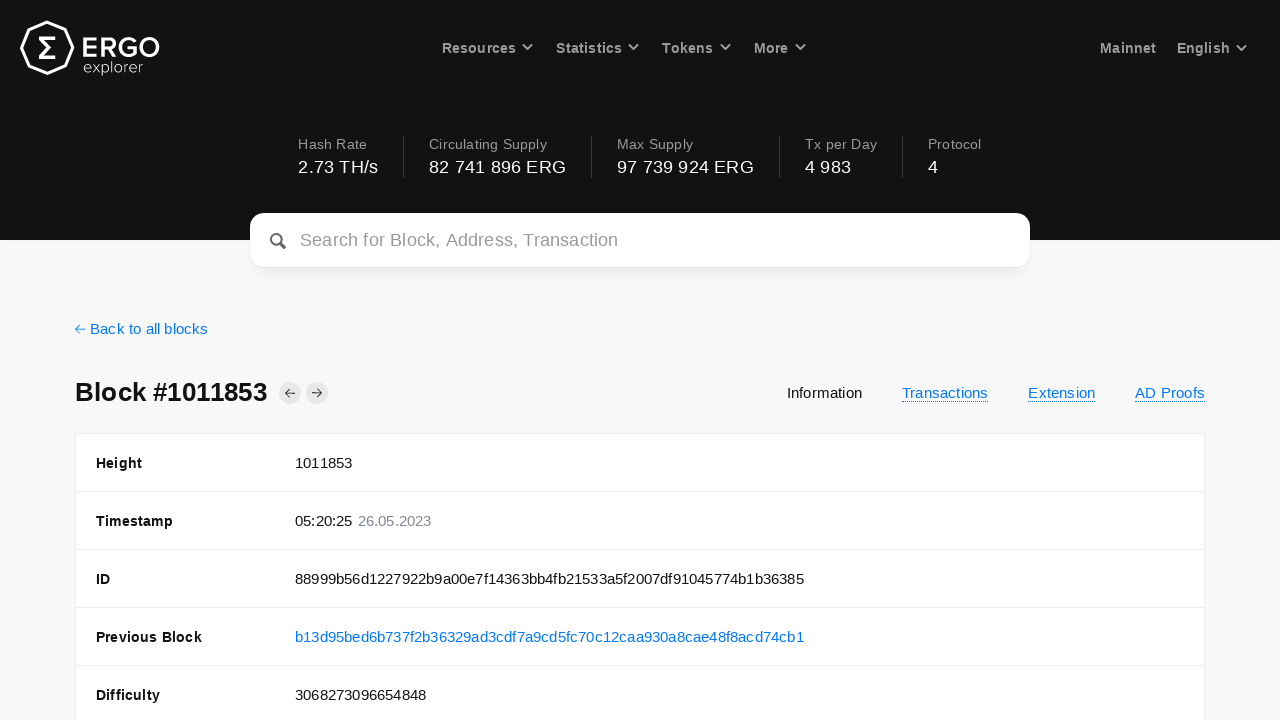

--- FILE ---
content_type: text/html
request_url: https://explorer.ergoplatform.com/en/blocks/88999b56d1227922b9a00e7f14363bb4fb21533a5f2007df91045774b1b36385
body_size: 480
content:
<!doctype html><html lang="en"><head><meta charset="utf-8"/><meta name="viewport" content="width=device-width,initial-scale=1,maximum-scale=1,shrink-to-fit=no"/><link rel="manifest" href="/manifest.json"/><link rel="shortcut icon" href="/favicon.png"/><link rel="apple-touch-icon" sizes="120x120" href="/icon.png"/><script src="/config/app.config.js"></script><title>Ergo Explorer</title><script defer="defer" src="/static/js/main.4b1bf45f.js"></script><link href="/static/css/main.b188c32f.css" rel="stylesheet"></head><body><noscript>You need to enable JavaScript to run this app.</noscript><div id="root"></div><script defer src="https://static.cloudflareinsights.com/beacon.min.js/vcd15cbe7772f49c399c6a5babf22c1241717689176015" integrity="sha512-ZpsOmlRQV6y907TI0dKBHq9Md29nnaEIPlkf84rnaERnq6zvWvPUqr2ft8M1aS28oN72PdrCzSjY4U6VaAw1EQ==" data-cf-beacon='{"version":"2024.11.0","token":"6d47e800309e4829b5c002fda3ad6156","r":1,"server_timing":{"name":{"cfCacheStatus":true,"cfEdge":true,"cfExtPri":true,"cfL4":true,"cfOrigin":true,"cfSpeedBrain":true},"location_startswith":null}}' crossorigin="anonymous"></script>
</body></html>

--- FILE ---
content_type: text/css
request_url: https://explorer.ergoplatform.com/static/css/3.f17c9c62.chunk.css
body_size: 2025
content:
.bi-block-adproofs{background-color:#fff;border:1px solid #eee;font-size:14px;font-weight:300}.bi-block-adproofs__header{border-bottom:1px solid #eee;font-weight:600;padding:15px 30px}.bi-block-adproofs__body{padding:15px 30px}.bi-block-ext{font-family:NimbusSansNovus,Arial,Helvetica,sans-serif}.bi-block-ext__table{background-color:#fff;border:1px solid #eee;width:100%}.bi-block-ext__row{border-bottom:1px solid #eee}.bi-block-ext__row:hover{background-color:#f8f8f8}.bi-block-ext__row:hover .bi-block-ext__cell:first-child:after{visibility:visible}.bi-block-ext__cell{border:1px solid #eee;border-left:0;border-right:0;color:#121212;font-size:15px;font-weight:300;padding:20px;position:relative}.bi-block-ext__cell:first-child:after{background-color:#0078ff;bottom:0;content:"";left:0;position:absolute;top:0;visibility:hidden;width:2px}.bi-block-ext__interlink{display:block}.bi-block-ext__cell--header{font-size:14px;font-weight:600;width:200px}@media screen and (max-width:991px){.bi-block-ext__cell{border-bottom:0;padding:10px}.bi-block-ext__cell--header+.bi-block-ext__cell{border-top:0}}.bi-block-header{font-family:NimbusSansNovus,Arial,Helvetica,sans-serif;margin-bottom:25px}.bi-block-header__line{align-items:center;width:100%}.bi-block-header__title{color:#121212;font-size:26px;font-weight:700}.bi-block-header__navigation{margin:0 10px}.bi-block-header__tabs{margin-left:auto}.bi-block-header__navigation-btn{background-color:#e8e8e8;border-radius:50%;display:inline-block;height:22px;line-height:22px;margin:0 2.5px;text-align:center;width:22px}.bi-block-header__navigation-btn:hover{background-color:#e0e0e0}.bi-block-header__navigation-btn--prev .bi-block-header__navigation-btn-icon{-webkit-transform:rotate(180deg);transform:rotate(180deg)}.bi-block-header__navigation-btn-icon{fill:#121212;height:10px;width:10px}.bi-block-header__tab{border-bottom:1px dotted #0078ff;font-size:15px;font-weight:300;margin:0 20px}.bi-block-header__tab:last-child{margin-right:0}.bi-block-header__tab--active{border-bottom:0;color:#121212}.bi-block-header__btn-back{display:inline-block;font-size:15px;font-weight:300;margin-bottom:40px}.bi-block-header__btn-back-icon{fill:#0078ff;height:10px;margin-right:5px;-webkit-transform:rotate(180deg);transform:rotate(180deg);width:10px}@media screen and (max-width:991px){.bi-block-header{flex-wrap:wrap}.bi-block-header__btn-back{margin-bottom:10px}.bi-block-header__tabs{margin-left:0;margin-top:10px}.bi-block-header__tab{margin-left:0;margin-right:10px}.bi-block-header__line{flex-wrap:wrap}}.bi-timestamp__time{color:#121212;margin-right:5px}.bi-timestamp__date{color:#828795}.bi-timestamp--vertical{display:flex;flex-direction:column;justify-content:center;text-align:center}.bi-block-info{font-family:NimbusSansNovus,Arial,Helvetica,sans-serif}.bi-block-info__table{background-color:#fff;border:1px solid #eee;width:100%}.bi-block-info__row{border-bottom:1px solid #eee}.bi-block-info__row:hover{background-color:#f8f8f8}.bi-block-info__row:hover .bi-block-info__cell:first-child:after{visibility:visible}.bi-block-info__cell{border:1px solid #eee;border-left:0;border-right:0;color:#121212;font-size:15px;font-weight:300;padding:20px;position:relative}.bi-block-info__cell:first-child:after{background-color:#0078ff;bottom:0;content:"";left:0;position:absolute;top:0;visibility:hidden;width:2px}.bi-block-info__interlink{display:block}.bi-block-info__cell--header{font-size:14px;font-weight:600;width:200px}@media screen and (max-width:991px){.bi-block-info__cell{border-bottom:0;padding:10px}.bi-block-info__cell--header+.bi-block-info__cell{border-top:0}}.bi-address-issued-tokens-modal{background-color:#fff;border-radius:4px;font-family:NimbusSansNovus,Arial,Helvetica,sans-serif;outline:none;padding:50px 40px}.bi-address-issued-tokens-modal__container{max-height:500px;overflow-x:auto}.bi-address-issued-tokens-modal__title{color:"NimbusSansNovus",Arial,Helvetica,sans-serif;font-size:26px;font-weight:600;line-height:1;margin-bottom:40px;text-align:center}.bi-address-issued-tokens-modal__table-header{background-color:#f8f8f8;border:1px solid #eee;border-bottom:0;color:#121212;font-size:18px;font-weight:600;padding:15px 25px;text-transform:uppercase}.bi-address-issued-tokens-modal__table-body{background-color:#fff;border:1px solid #eee;font-size:14px;font-weight:300;width:100%}.bi-address-issued-tokens-modal__row{border:1px solid #eee}.bi-address-issued-tokens-modal__cell{padding:15px 25px;word-break:break-all}.bi-address-issued-tokens-modal__cell--header{font-weight:600}@media screen and (max-width:991px){.bi-address-issued-tokens-modal{padding:50px 30px;width:90%}.bi-address-issued-tokens-modal__cell--amount{font-size:16px}.bi-address-issued-tokens-modal__container{max-height:400px}}.bi-dropdown-list{position:relative}.bi-dropdown-list__button{align-items:center;color:#0078ff;font-family:inherit;font-size:14px;font-weight:300}.bi-dropdown-list__button:hover .bi-dropdown-list__button-icon{fill:#fff}.bi-dropdown-list__button-icon{fill:#0078ff;height:10px;margin-left:5px;width:10px}.bi-dropdown-list__dropdown{background-color:#fff;border:.5px solid #dee3f1;box-shadow:0 2px 3px 0 rgba(0,0,0,.06);display:none;font-family:inherit;max-height:100px;max-width:160px;overflow:hidden;overflow-y:auto;position:absolute;right:110%;top:-5px;z-index:9999999}@media (max-width:991px){.bi-dropdown-list__dropdown{max-width:100%;right:0;top:25px;width:100%}}.bi-dropdown-list__option{color:#121212;display:flex;font-family:inherit;font-size:13px;justify-content:flex-end;padding:7.5px 20px;text-align:left;width:100%}.bi-dropdown-list__option span{overflow:hidden;text-overflow:ellipsis;white-space:nowrap}@media (max-width:991px){.bi-dropdown-list__option{justify-content:center}}.bi-dropdown-list--open .bi-dropdown-list__dropdown{display:block}.bi-dropdown-list--open .bi-dropdown-list__button-icon{-webkit-transform:rotate(180deg);transform:rotate(180deg)}.bi-transactions-item{background-color:#fff;border:1px solid #eee;font-size:14px;font-weight:300;min-width:300px}.bi-transactions-item__header{border-bottom:1px solid #eee;flex-wrap:wrap;justify-content:space-between;padding:15px 30px}.bi-transactions-item__title{font-weight:600}.bi-transactions-item__inputs{border-right:1px solid #eee;padding:15px 30px}.bi-transactions-item__outputs{padding:15px 30px}.bi-transactions-item__value{color:#828795;display:flex}.bi-transactions-item__value div+div{margin-left:.5rem}.bi-transactions-item__total-value{border:1px solid #0078ff;border-radius:94px;color:#0078ff;font-weight:600;padding:10px 15px}.bi-transactions-item__confirmations{background-color:#121212;border-radius:94px;color:#fff;font-weight:600;line-height:22px;margin-right:10px;padding:10px 15px;text-transform:capitalize}.bi-transactions-item__body{position:relative}.bi-transactions-item__address{max-width:60%}.bi-transactions-item__timestamp{font-weight:500}.bi-transactions-item__output{flex-flow:wrap;justify-content:space-between;line-height:20px}.bi-transactions-item__input{flex-wrap:wrap;justify-content:space-between;line-height:20px}.bi-transactions-item__footer{justify-content:flex-end;margin-top:20px}.bi-transactions-item__address-output .bi-coin-value{color:#828795;display:inline-block}.bi-transactions-item__address-spent{color:#1ec116;margin-left:5px}.bi-transactions-item__address-spent a{color:red}.bi-transactions-item__link{align-items:center;cursor:pointer;display:flex;justify-content:center;margin:10px 0;position:relative}.bi-transactions-item__link svg{margin-left:2px;position:absolute;top:3px}.bi-transactions-item__link path{fill:#0078ff}.bi-transactions-item__rotated-icon{top:4px!important;-webkit-transform:rotateX(180deg);transform:rotateX(180deg)}.bi-transactions-item__arrow{background-color:#fff;border:1px solid #eee;border-radius:100%;left:50%;line-height:0;padding:10px;position:absolute;top:50%;-webkit-transform:translate(-50%,-50%);transform:translate(-50%,-50%)}.bi-transactions-item__total-value--input{border-color:#1ec116;color:#1ec116}.bi-transactions-item__total-value--output{border-color:red;color:red}.bi-transactions-item__arrow--output .bi-transactions-item__arrow-icon{fill:red}.bi-transactions-item__arrow--input .bi-transactions-item__arrow-icon{fill:#1ec116}.bi-transactions-item__arrow-icon{fill:#828795;height:21px;width:21px}.bi-transactions-item .item__confirmations--unconfirmed{background:#ffa707}@media screen and (max-width:991px){.bi-transactions-item__body,.bi-transactions-item__footer,.bi-transactions-item__output{flex-direction:column}.bi-transactions-item__inputs,.bi-transactions-item__outputs{width:auto}}@media screen and (max-width:991px) and (max-width:991px){.bi-transactions-item__address{max-width:100%}div+.bi-transactions-item__address{margin-bottom:1rem}}@media screen and (max-width:991px){.bi-transactions-item__value{flex-direction:column}.bi-transactions-item__value div+div{margin-left:0}.bi-transactions-item__value div{margin-top:.5rem}.bi-transactions-item__inputs{border-bottom:1px solid #eee;border-right:0}.bi-transactions-item__confirmations{margin-bottom:1rem;margin-right:0}.bi-transactions-item__confirmations,.bi-transactions-item__total-value{text-align:center}.bi-transactions-item__arrow{display:none}.bi-transactions-item__input,.bi-transactions-item__output{margin-bottom:15px}.bi-transactions-item__input:last-child,.bi-transactions-item__output:last-child{margin-bottom:0}.bi-transactions-item__address-spent{margin-left:0;width:100%}}.bi-transactions .bi-transactions-item{margin-bottom:20px}.bi-transactions .bi-transactions-item:last-child{margin-bottom:0}.bi-block{font-family:NimbusSansNovus,Arial,Helvetica,sans-serif;padding:50px 75px}@media screen and (max-width:1199px){.bi-block{padding:25px}}@media screen and (max-width:991px){.bi-block{padding:25px 15px}}
/*# sourceMappingURL=3.f17c9c62.chunk.css.map*/

--- FILE ---
content_type: application/javascript
request_url: https://explorer.ergoplatform.com/static/js/main.4b1bf45f.js
body_size: 200134
content:
/*! For license information please see main.4b1bf45f.js.LICENSE.txt */
!function(){var e={94731:function(e,t,n){"use strict";n.d(t,{S:function(){return r},q:function(){return o}});var r="app/preloaded-state/clear",o={clearPreloadedState:function(){return function(e){e({type:r})}}}},64964:function(e,t,n){"use strict";n.d(t,{V:function(){return o}});var r=n(64882),o={setLocale:function(e){return function(t){t({payload:{locale:e},type:r.lX})}},setSidebarCollapsedStatus:function(e){return function(t){t({payload:{isSidebarCollapsed:e},type:r.T$})}},setSidebarDisplayStatus:function(e){return function(t){e?(document.body.classList.add("navbar-open"),t({type:r.eF})):(t({type:r.s1}),document.body.classList.remove("navbar-open"))}},setTransactionScripts:function(e){return function(t){t(e?{type:r.GH}:{type:r.Ou})}}}},91891:function(e,t,n){"use strict";n.d(t,{i:function(){return c}});var r=n(85120),o=n(27853),i=n(84531),a=n(74569),l=n.n(a),s=n(53830),u=function(){function e(){(0,o.Z)(this,e)}return(0,i.Z)(e,null,[{key:"getStatsInfo",value:function(){return l().get("".concat(s.Z.apiUrl,"/info")).then((function(e){return e?e.data:Promise.reject("SERVICE UNAVAILABLE")}))}},{key:"getStats",value:function(){return l().get("".concat(s.Z.apiUrl,"/stats")).then((function(e){return e?e.data:Promise.reject("Stats api service. Request: ".concat(s.Z.apiUrl,"/stats."))}))}}]),e}(),c={getStatsInfo:function(){return function(e){e({type:r.AU}),u.getStatsInfo().then((function(t){e({payload:{data:t},type:r.TK})}))}},getStats:function(){return function(e){e({type:r.V2}),u.getStats().then((function(t){e({payload:{data:t},type:r.Qq})}))}}}},47843:function(e,t,n){"use strict";n.d(t,{Fg:function(){return Uo},e0:function(){return Fo},Y4:function(){return Xo},$:function(){return $o},N0:function(){return Yo},ZR:function(){return Go},UO:function(){return pi},v4:function(){return ci},Tw:function(){return _i},TI:function(){return ai},aM:function(){return Zo},_n:function(){return zo},Pz:function(){return ui},h0:function(){return fi},bv:function(){return Jo},X9:function(){return oi},A5:function(){return ii},no:function(){return di},HI:function(){return hi},K7:function(){return Ko},rT:function(){return mi},rc:function(){return vi},Cc:function(){return li},Ub:function(){return yi},Pl:function(){return ei},XH:function(){return ti},Cg:function(){return Ho},bB:function(){return Qo},Un:function(){return ni},sI:function(){return ri},HF:function(){return si},nq:function(){return gi},W1:function(){return Do},M2:function(){return Vo},rV:function(){return Wo},$D:function(){return qo},RO:function(){return Bo},qy:function(){return bi},fO:function(){return wi},De:function(){return Lo}});var r,o,i=n(72791),a=n(53830),l=["title","titleId"];function s(){return s=Object.assign||function(e){for(var t=1;t<arguments.length;t++){var n=arguments[t];for(var r in n)Object.prototype.hasOwnProperty.call(n,r)&&(e[r]=n[r])}return e},s.apply(this,arguments)}function u(e,t){if(null==e)return{};var n,r,o=function(e,t){if(null==e)return{};var n,r,o={},i=Object.keys(e);for(r=0;r<i.length;r++)n=i[r],t.indexOf(n)>=0||(o[n]=e[n]);return o}(e,t);if(Object.getOwnPropertySymbols){var i=Object.getOwnPropertySymbols(e);for(r=0;r<i.length;r++)n=i[r],t.indexOf(n)>=0||Object.prototype.propertyIsEnumerable.call(e,n)&&(o[n]=e[n])}return o}function c(e,t){var n=e.title,a=e.titleId,c=u(e,l);return i.createElement("svg",s({width:24,height:24,fill:"none",xmlns:"http://www.w3.org/2000/svg",ref:t,"aria-labelledby":a},c),n?i.createElement("title",{id:a},n):null,r||(r=i.createElement("rect",{opacity:.25,x:2,y:4,width:20,height:16,rx:4,fill:"#0078FF"})),o||(o=i.createElement("path",{fillRule:"evenodd",clipRule:"evenodd",d:"m7.635 8.276 3.084 3.057a.934.934 0 0 1 0 1.334l-3.084 3.057a.969.969 0 0 1-1.354 0 .934.934 0 0 1 0-1.335L8.687 12 6.281 9.61a.933.933 0 0 1 0-1.334.969.969 0 0 1 1.354 0ZM12 14a1 1 0 1 0 0 2h5a1 1 0 1 0 0-2h-5Z",fill:"#0078FF"})))}var f=i.forwardRef(c);n.p;n.p;var p,d,h,m=["title","titleId"];function v(){return v=Object.assign||function(e){for(var t=1;t<arguments.length;t++){var n=arguments[t];for(var r in n)Object.prototype.hasOwnProperty.call(n,r)&&(e[r]=n[r])}return e},v.apply(this,arguments)}function y(e,t){if(null==e)return{};var n,r,o=function(e,t){if(null==e)return{};var n,r,o={},i=Object.keys(e);for(r=0;r<i.length;r++)n=i[r],t.indexOf(n)>=0||(o[n]=e[n]);return o}(e,t);if(Object.getOwnPropertySymbols){var i=Object.getOwnPropertySymbols(e);for(r=0;r<i.length;r++)n=i[r],t.indexOf(n)>=0||Object.prototype.propertyIsEnumerable.call(e,n)&&(o[n]=e[n])}return o}function g(e,t){var n=e.title,r=e.titleId,o=y(e,m);return i.createElement("svg",v({width:"21px",height:"13px",viewBox:"0 0 21 13",xmlns:"http://www.w3.org/2000/svg",xmlnsXlink:"http://www.w3.org/1999/xlink",ref:t,"aria-labelledby":r},o),void 0===n?i.createElement("title",{id:r},"Page 1"):n?i.createElement("title",{id:r},n):null,p||(p=i.createElement("desc",null,"Created with Sketch.")),d||(d=i.createElement("defs",null)),h||(h=i.createElement("g",{id:"Page-1",stroke:"none",strokeWidth:1,fillRule:"evenodd"},i.createElement("g",{id:"one-block---transactions",transform:"translate(-567.000000, -673.000000)"},i.createElement("polygon",{id:"Page-1",transform:"translate(577.500000, 679.078947) scale(-1, 1) translate(-577.500000, -679.078947) ",points:"574.184211 673 567 679.079224 574.184211 685.157895 574.184211 681.28975 587.999724 681.28975 587.999724 676.868421 574.184211 676.868421"})))))}var b,w,_,E=i.forwardRef(g),x=(n.p,["title","titleId"]);function k(){return k=Object.assign||function(e){for(var t=1;t<arguments.length;t++){var n=arguments[t];for(var r in n)Object.prototype.hasOwnProperty.call(n,r)&&(e[r]=n[r])}return e},k.apply(this,arguments)}function T(e,t){if(null==e)return{};var n,r,o=function(e,t){if(null==e)return{};var n,r,o={},i=Object.keys(e);for(r=0;r<i.length;r++)n=i[r],t.indexOf(n)>=0||(o[n]=e[n]);return o}(e,t);if(Object.getOwnPropertySymbols){var i=Object.getOwnPropertySymbols(e);for(r=0;r<i.length;r++)n=i[r],t.indexOf(n)>=0||Object.prototype.propertyIsEnumerable.call(e,n)&&(o[n]=e[n])}return o}function O(e,t){var n=e.title,r=e.titleId,o=T(e,x);return i.createElement("svg",k({width:"15px",height:"14px",viewBox:"0 0 15 14",xmlns:"http://www.w3.org/2000/svg",xmlnsXlink:"http://www.w3.org/1999/xlink",ref:t,"aria-labelledby":r},o),void 0===n?i.createElement("title",{id:r},"Page 1"):n?i.createElement("title",{id:r},n):null,b||(b=i.createElement("desc",null,"Created with Sketch.")),w||(w=i.createElement("defs",null)),_||(_=i.createElement("g",{id:"Page-1",stroke:"none",strokeWidth:1,fillRule:"evenodd"},i.createElement("g",{id:"main---search",transform:"translate(-44.000000, -45.000000)"},i.createElement("polygon",{id:"Page-1",transform:"translate(51.500000, 51.649267) scale(-1, 1) translate(-51.500000, -51.649267) ",points:"50.7060097 45 44 51.7060097 50.5927258 58.298535 51.4432578 57.448003 46.2967572 52.3015024 59 52.2447602 59 52.2297225 58.9857643 51.0397396 46.3109929 51.0964818 51.5567422 45.8507325"})))))}var S,C=i.forwardRef(O),j=(n.p,["title","titleId"]);function P(){return P=Object.assign||function(e){for(var t=1;t<arguments.length;t++){var n=arguments[t];for(var r in n)Object.prototype.hasOwnProperty.call(n,r)&&(e[r]=n[r])}return e},P.apply(this,arguments)}function N(e,t){if(null==e)return{};var n,r,o=function(e,t){if(null==e)return{};var n,r,o={},i=Object.keys(e);for(r=0;r<i.length;r++)n=i[r],t.indexOf(n)>=0||(o[n]=e[n]);return o}(e,t);if(Object.getOwnPropertySymbols){var i=Object.getOwnPropertySymbols(e);for(r=0;r<i.length;r++)n=i[r],t.indexOf(n)>=0||Object.prototype.propertyIsEnumerable.call(e,n)&&(o[n]=e[n])}return o}function R(e,t){var n=e.title,r=e.titleId,o=N(e,j);return i.createElement("svg",P({height:"32px",id:"Layer_1",style:{enableBackground:"new 0 0 32 32"},viewBox:"0 0 32 32",width:"32px",xmlSpace:"preserve",xmlns:"http://www.w3.org/2000/svg",xmlnsXlink:"http://www.w3.org/1999/xlink",ref:t,"aria-labelledby":r},o),n?i.createElement("title",{id:r},n):null,S||(S=i.createElement("path",{d:"M4,10h24c1.104,0,2-0.896,2-2s-0.896-2-2-2H4C2.896,6,2,6.896,2,8S2.896,10,4,10z M28,14H4c-1.104,0-2,0.896-2,2  s0.896,2,2,2h24c1.104,0,2-0.896,2-2S29.104,14,28,14z M28,22H4c-1.104,0-2,0.896-2,2s0.896,2,2,2h24c1.104,0,2-0.896,2-2  S29.104,22,28,22z"})))}var A=i.forwardRef(R);n.p;n.p;var M,I,L,D=["title","titleId"];function F(){return F=Object.assign||function(e){for(var t=1;t<arguments.length;t++){var n=arguments[t];for(var r in n)Object.prototype.hasOwnProperty.call(n,r)&&(e[r]=n[r])}return e},F.apply(this,arguments)}function U(e,t){if(null==e)return{};var n,r,o=function(e,t){if(null==e)return{};var n,r,o={},i=Object.keys(e);for(r=0;r<i.length;r++)n=i[r],t.indexOf(n)>=0||(o[n]=e[n]);return o}(e,t);if(Object.getOwnPropertySymbols){var i=Object.getOwnPropertySymbols(e);for(r=0;r<i.length;r++)n=i[r],t.indexOf(n)>=0||Object.prototype.propertyIsEnumerable.call(e,n)&&(o[n]=e[n])}return o}function B(e,t){var n=e.title,r=e.titleId,o=U(e,D);return i.createElement("svg",F({width:"20px",height:"20px",viewBox:"0 0 20 20",xmlns:"http://www.w3.org/2000/svg",xmlnsXlink:"http://www.w3.org/1999/xlink",ref:t,"aria-labelledby":r},o),void 0===n?i.createElement("title",{id:r},"Page 1"):n?i.createElement("title",{id:r},n):null,M||(M=i.createElement("desc",null,"Created with Sketch.")),I||(I=i.createElement("defs",null)),L||(L=i.createElement("g",{id:"Page-1",stroke:"none",strokeWidth:1,fill:"none",fillRule:"evenodd"},i.createElement("g",{id:"main---search",transform:"translate(-1188.000000, -42.000000)",fill:"#121212"},i.createElement("polygon",{id:"Page-1",points:"1189.5873 42 1188 43.5802469 1196.42321 52.0035273 1188.00705 60.4197531 1189.58025 61.9928748 1197.99654 53.5767196 1206.41975 62 1208 60.4126984 1199.57672 51.9964727 1207.99295 43.5802469 1206.41975 42.0070547 1198.00353 50.4232804"})))))}var H=i.forwardRef(B);n.p;n.p;var Z,z,q,V=["title","titleId"];function W(){return W=Object.assign||function(e){for(var t=1;t<arguments.length;t++){var n=arguments[t];for(var r in n)Object.prototype.hasOwnProperty.call(n,r)&&(e[r]=n[r])}return e},W.apply(this,arguments)}function G(e,t){if(null==e)return{};var n,r,o=function(e,t){if(null==e)return{};var n,r,o={},i=Object.keys(e);for(r=0;r<i.length;r++)n=i[r],t.indexOf(n)>=0||(o[n]=e[n]);return o}(e,t);if(Object.getOwnPropertySymbols){var i=Object.getOwnPropertySymbols(e);for(r=0;r<i.length;r++)n=i[r],t.indexOf(n)>=0||Object.prototype.propertyIsEnumerable.call(e,n)&&(o[n]=e[n])}return o}function $(e,t){var n=e.title,r=e.titleId,o=G(e,V);return i.createElement("svg",W({width:"11px",height:"11px",viewBox:"0 0 10 11",xmlns:"http://www.w3.org/2000/svg",xmlnsXlink:"http://www.w3.org/1999/xlink",ref:t,"aria-labelledby":r},o),void 0===n?i.createElement("title",{id:r},"Fill 1"):n?i.createElement("title",{id:r},n):null,Z||(Z=i.createElement("desc",null,"Created with Sketch.")),z||(z=i.createElement("defs",null)),q||(q=i.createElement("g",{id:"Page-1",stroke:"none",strokeWidth:1,fillRule:"evenodd"},i.createElement("g",{id:"main---mini",transform:"translate(-1188.000000, -833.000000)"},i.createElement("g",{id:"Fill-1",transform:"translate(1188.500000, 833.000000)"},i.createElement("polygon",{points:"4.68 0 4 0.68 8.698 5.378 8.207 5.841 4.09 9.958 4.771 10.639 10.045 5.365"}),i.createElement("polygon",{points:"0.68 0 0 0.68 4.698 5.378 4.207 5.841 0.09 9.958 0.771 10.639 6.045 5.365"}))))))}var K,X,Y=i.forwardRef($),J=(n.p,["title","titleId"]);function Q(){return Q=Object.assign||function(e){for(var t=1;t<arguments.length;t++){var n=arguments[t];for(var r in n)Object.prototype.hasOwnProperty.call(n,r)&&(e[r]=n[r])}return e},Q.apply(this,arguments)}function ee(e,t){if(null==e)return{};var n,r,o=function(e,t){if(null==e)return{};var n,r,o={},i=Object.keys(e);for(r=0;r<i.length;r++)n=i[r],t.indexOf(n)>=0||(o[n]=e[n]);return o}(e,t);if(Object.getOwnPropertySymbols){var i=Object.getOwnPropertySymbols(e);for(r=0;r<i.length;r++)n=i[r],t.indexOf(n)>=0||Object.prototype.propertyIsEnumerable.call(e,n)&&(o[n]=e[n])}return o}function te(e,t){var n=e.title,r=e.titleId,o=ee(e,J);return i.createElement("svg",Q({id:"\\u0421\\u043B\\u043E\\u0439_1",xmlns:"http://www.w3.org/2000/svg",xmlnsXlink:"http://www.w3.org/1999/xlink",x:"0px",y:"0px",viewBox:"0 0 15 15",style:{enableBackground:"new 0 0 15 15"},xmlSpace:"preserve",ref:t,"aria-labelledby":r},o),void 0===n?i.createElement("title",{id:r},"Page 1@3x"):n?i.createElement("title",{id:r},n):null,K||(K=i.createElement("desc",null,"Created with Sketch.")),X||(X=i.createElement("g",{id:"Page-1_1_"},i.createElement("g",{id:"address",transform:"translate(-264.000000, -488.000000)"},i.createElement("path",{id:"Page-1",d:"M268.7,498.3h5.6v-5.6h-5.6V498.3z M267.8,499.3h7.5v-7.5h-7.5V499.3z M267.3,490.8h8.4 c0.3,0,0.5,0.2,0.5,0.5v8.4c0,0.3-0.2,0.5-0.5,0.5h-8.4c-0.3,0-0.5-0.2-0.5-0.5v-8.4C266.8,491,267,490.8,267.3,490.8z M264.5,488 h2.3c0.3,0,0.5,0.2,0.5,0.5s-0.2,0.5-0.5,0.5h-1.9v1.9c0,0.3-0.2,0.5-0.5,0.5s-0.5-0.2-0.5-0.5v-2.3 C264,488.2,264.2,488,264.5,488z M279,488.5v2.3c0,0.3-0.2,0.5-0.5,0.5s-0.5-0.2-0.5-0.5v-1.9h-1.9c-0.3,0-0.5-0.2-0.5-0.5 s0.2-0.5,0.5-0.5h2.3C278.8,488,279,488.2,279,488.5z M278.5,503h-2.3c-0.3,0-0.5-0.2-0.5-0.5c0-0.3,0.2-0.5,0.5-0.5h1.9v-1.9 c0-0.3,0.2-0.5,0.5-0.5s0.5,0.2,0.5,0.5v2.3C279,502.8,278.8,503,278.5,503z M264,502.5v-2.3c0-0.3,0.2-0.5,0.5-0.5 s0.5,0.2,0.5,0.5v1.9h1.9c0.3,0,0.5,0.2,0.5,0.5c0,0.3-0.2,0.5-0.5,0.5h-2.3C264.2,503,264,502.8,264,502.5z"})))))}var ne,re=i.forwardRef(te),oe=(n.p,["title","titleId"]);function ie(){return ie=Object.assign||function(e){for(var t=1;t<arguments.length;t++){var n=arguments[t];for(var r in n)Object.prototype.hasOwnProperty.call(n,r)&&(e[r]=n[r])}return e},ie.apply(this,arguments)}function ae(e,t){if(null==e)return{};var n,r,o=function(e,t){if(null==e)return{};var n,r,o={},i=Object.keys(e);for(r=0;r<i.length;r++)n=i[r],t.indexOf(n)>=0||(o[n]=e[n]);return o}(e,t);if(Object.getOwnPropertySymbols){var i=Object.getOwnPropertySymbols(e);for(r=0;r<i.length;r++)n=i[r],t.indexOf(n)>=0||Object.prototype.propertyIsEnumerable.call(e,n)&&(o[n]=e[n])}return o}function le(e,t){var n=e.title,r=e.titleId,o=ae(e,oe);return i.createElement("svg",ie({width:16,height:16,fill:"none",xmlns:"http://www.w3.org/2000/svg",ref:t,"aria-labelledby":r},o),n?i.createElement("title",{id:r},n):null,ne||(ne=i.createElement("path",{fillRule:"evenodd",clipRule:"evenodd",d:"M11.814 9.71c.577-.948.91-2.062.91-3.252 0-3.46-3-6.458-6.46-6.458A6.263 6.263 0 0 0 0 6.265c0 3.46 2.999 6.458 6.458 6.458a6.227 6.227 0 0 0 3.154-.854l3.847 3.85a.965.965 0 0 0 1.364 0l.954-.956c.376-.376.24-.85-.136-1.226l-3.827-3.828Zm-9.91-3.523a4.282 4.282 0 0 1 4.282-4.284c2.366 0 4.474 2.107 4.474 4.475a4.284 4.284 0 0 1-4.283 4.283c-2.366-.001-4.473-2.11-4.473-4.474Z",fill:"#666"})))}var se=i.forwardRef(le);n.p;n.p;var ue,ce,fe,pe=["title","titleId"];function de(){return de=Object.assign||function(e){for(var t=1;t<arguments.length;t++){var n=arguments[t];for(var r in n)Object.prototype.hasOwnProperty.call(n,r)&&(e[r]=n[r])}return e},de.apply(this,arguments)}function he(e,t){if(null==e)return{};var n,r,o=function(e,t){if(null==e)return{};var n,r,o={},i=Object.keys(e);for(r=0;r<i.length;r++)n=i[r],t.indexOf(n)>=0||(o[n]=e[n]);return o}(e,t);if(Object.getOwnPropertySymbols){var i=Object.getOwnPropertySymbols(e);for(r=0;r<i.length;r++)n=i[r],t.indexOf(n)>=0||Object.prototype.propertyIsEnumerable.call(e,n)&&(o[n]=e[n])}return o}function me(e,t){var n=e.title,r=e.titleId,o=he(e,pe);return i.createElement("svg",de({width:"6px",height:"8px",viewBox:"0 0 6 8",xmlns:"http://www.w3.org/2000/svg",xmlnsXlink:"http://www.w3.org/1999/xlink",ref:t,"aria-labelledby":r},o),void 0===n?i.createElement("title",{id:r},"Page 1 Copy 5"):n?i.createElement("title",{id:r},n):null,ue||(ue=i.createElement("desc",null,"Created with Sketch.")),ce||(ce=i.createElement("defs",null)),fe||(fe=i.createElement("g",{id:"Page-1",stroke:"none",strokeWidth:1,fillRule:"evenodd"},i.createElement("g",{id:"main---mini",transform:"translate(-251.000000, -222.000000)"},i.createElement("g",{id:"Page-1-Copy-5",transform:"translate(251.000000, 224.000000)"},i.createElement("polygon",{id:"Fill-2",points:"3.00030003 0 0 3 6 3"}))))))}var ve,ye,ge,be=i.forwardRef(me),we=(n.p,["title","titleId"]);function _e(){return _e=Object.assign||function(e){for(var t=1;t<arguments.length;t++){var n=arguments[t];for(var r in n)Object.prototype.hasOwnProperty.call(n,r)&&(e[r]=n[r])}return e},_e.apply(this,arguments)}function Ee(e,t){if(null==e)return{};var n,r,o=function(e,t){if(null==e)return{};var n,r,o={},i=Object.keys(e);for(r=0;r<i.length;r++)n=i[r],t.indexOf(n)>=0||(o[n]=e[n]);return o}(e,t);if(Object.getOwnPropertySymbols){var i=Object.getOwnPropertySymbols(e);for(r=0;r<i.length;r++)n=i[r],t.indexOf(n)>=0||Object.prototype.propertyIsEnumerable.call(e,n)&&(o[n]=e[n])}return o}function xe(e,t){var n=e.title,r=e.titleId,o=Ee(e,we);return i.createElement("svg",_e({width:"6px",height:"8px",viewBox:"0 0 6 8",xmlns:"http://www.w3.org/2000/svg",xmlnsXlink:"http://www.w3.org/1999/xlink",ref:t,"aria-labelledby":r},o),void 0===n?i.createElement("title",{id:r},"Page 1 Copy 5"):n?i.createElement("title",{id:r},n):null,ve||(ve=i.createElement("desc",null,"Created with Sketch.")),ye||(ye=i.createElement("defs",null)),ge||(ge=i.createElement("g",{id:"Page-1",stroke:"none",strokeWidth:1,fillRule:"evenodd"},i.createElement("g",{id:"main---mini",transform:"translate(-251.000000, -222.000000)"},i.createElement("g",{id:"Page-1-Copy-5",transform:"translate(251.000000, 220.000000)"},i.createElement("polygon",{id:"Fill-1",points:"0 5 3 8 6 5"}))))))}var ke,Te,Oe,Se=i.forwardRef(xe),Ce=(n.p,["title","titleId"]);function je(){return je=Object.assign||function(e){for(var t=1;t<arguments.length;t++){var n=arguments[t];for(var r in n)Object.prototype.hasOwnProperty.call(n,r)&&(e[r]=n[r])}return e},je.apply(this,arguments)}function Pe(e,t){if(null==e)return{};var n,r,o=function(e,t){if(null==e)return{};var n,r,o={},i=Object.keys(e);for(r=0;r<i.length;r++)n=i[r],t.indexOf(n)>=0||(o[n]=e[n]);return o}(e,t);if(Object.getOwnPropertySymbols){var i=Object.getOwnPropertySymbols(e);for(r=0;r<i.length;r++)n=i[r],t.indexOf(n)>=0||Object.prototype.propertyIsEnumerable.call(e,n)&&(o[n]=e[n])}return o}function Ne(e,t){var n=e.title,r=e.titleId,o=Pe(e,Ce);return i.createElement("svg",je({width:"6px",height:"8px",viewBox:"0 0 6 8",xmlns:"http://www.w3.org/2000/svg",xmlnsXlink:"http://www.w3.org/1999/xlink",ref:t,"aria-labelledby":r},o),void 0===n?i.createElement("title",{id:r},"Page 1 Copy 5"):n?i.createElement("title",{id:r},n):null,ke||(ke=i.createElement("desc",null,"Created with Sketch.")),Te||(Te=i.createElement("defs",null)),Oe||(Oe=i.createElement("g",{id:"Page-1",stroke:"none",strokeWidth:1,fill:"none",fillRule:"evenodd"},i.createElement("g",{id:"main---mini",transform:"translate(-251.000000, -222.000000)",fill:"#8D96B2"},i.createElement("g",{id:"Page-1-Copy-5",transform:"translate(251.000000, 222.000000)"},i.createElement("polygon",{id:"Fill-1",points:"0 5 3 8 6 5"}),i.createElement("polygon",{id:"Fill-2",points:"3.00030003 0 0 3 6 3"}))))))}var Re,Ae,Me,Ie,Le=i.forwardRef(Ne),De=(n.p,["title","titleId"]);function Fe(){return Fe=Object.assign||function(e){for(var t=1;t<arguments.length;t++){var n=arguments[t];for(var r in n)Object.prototype.hasOwnProperty.call(n,r)&&(e[r]=n[r])}return e},Fe.apply(this,arguments)}function Ue(e,t){if(null==e)return{};var n,r,o=function(e,t){if(null==e)return{};var n,r,o={},i=Object.keys(e);for(r=0;r<i.length;r++)n=i[r],t.indexOf(n)>=0||(o[n]=e[n]);return o}(e,t);if(Object.getOwnPropertySymbols){var i=Object.getOwnPropertySymbols(e);for(r=0;r<i.length;r++)n=i[r],t.indexOf(n)>=0||Object.prototype.propertyIsEnumerable.call(e,n)&&(o[n]=e[n])}return o}function Be(e,t){var n=e.title,r=e.titleId,o=Ue(e,De);return i.createElement("svg",Fe({width:24,height:24,fill:"none",xmlns:"http://www.w3.org/2000/svg",ref:t,"aria-labelledby":r},o),n?i.createElement("title",{id:r},n):null,Re||(Re=i.createElement("path",{opacity:.75,fillRule:"evenodd",clipRule:"evenodd",d:"M3 20a1 1 0 0 0 1 1h16a1 1 0 1 0 0-2H5V4a1 1 0 0 0-2 0v16Z",fill:"#00C3B8"})),Ae||(Ae=i.createElement("path",{opacity:.7,d:"M7 9.5a1.5 1.5 0 1 1 3 0V17H7V9.5Z",fill:"#00C3B8"})),Me||(Me=i.createElement("path",{opacity:.6,d:"M11 12.5a1.5 1.5 0 0 1 3 0V17h-3v-4.5Z",fill:"#00C3B8"})),Ie||(Ie=i.createElement("path",{opacity:.8,d:"M15 6.5a1.5 1.5 0 0 1 3 0V17h-3V6.5Z",fill:"#00C3B8"})))}var He,Ze=i.forwardRef(Be),ze=(n.p,["title","titleId"]);function qe(){return qe=Object.assign||function(e){for(var t=1;t<arguments.length;t++){var n=arguments[t];for(var r in n)Object.prototype.hasOwnProperty.call(n,r)&&(e[r]=n[r])}return e},qe.apply(this,arguments)}function Ve(e,t){if(null==e)return{};var n,r,o=function(e,t){if(null==e)return{};var n,r,o={},i=Object.keys(e);for(r=0;r<i.length;r++)n=i[r],t.indexOf(n)>=0||(o[n]=e[n]);return o}(e,t);if(Object.getOwnPropertySymbols){var i=Object.getOwnPropertySymbols(e);for(r=0;r<i.length;r++)n=i[r],t.indexOf(n)>=0||Object.prototype.propertyIsEnumerable.call(e,n)&&(o[n]=e[n])}return o}function We(e,t){var n=e.title,r=e.titleId,o=Ve(e,ze);return i.createElement("svg",qe({id:"\\u0421\\u043B\\u043E\\u0439_1",xmlns:"http://www.w3.org/2000/svg",xmlnsXlink:"http://www.w3.org/1999/xlink",x:"0px",y:"0px",width:"124.667px",height:"48.527px",viewBox:"0 0 124.667 48.527",enableBackground:"new 0 0 124.667 48.527",xmlSpace:"preserve",ref:t,"aria-labelledby":r},o),n?i.createElement("title",{id:r},n):null,He||(He=i.createElement("g",null,i.createElement("path",{d:"M24.59,48.357c-0.171,0-0.343-0.033-0.503-0.098L7.876,41.751c-0.333-0.133-0.599-0.393-0.739-0.724L0.276,24.962 c-0.141-0.331-0.146-0.701-0.01-1.036L6.773,7.715c0.133-0.333,0.393-0.599,0.724-0.739l16.065-6.861 c0.331-0.141,0.703-0.144,1.036-0.01L40.81,6.612c0.333,0.133,0.599,0.393,0.739,0.724l6.861,16.063 c0.141,0.331,0.146,0.701,0.01,1.036l-6.508,16.211c-0.133,0.333-0.393,0.599-0.724,0.739l-16.063,6.861 C24.952,48.321,24.771,48.357,24.59,48.357z M9.405,39.452l15.171,6.09l15.033-6.42l6.092-15.171L39.28,8.917L24.11,2.825 L9.072,9.248l-6.09,15.171L9.405,39.452z"}),i.createElement("g",null,i.createElement("path",{d:"M27.831,23.927l-6.497,7.155h10.239v3.084h-14.46v-3.084l6.437-7.125l-6.407-6.677v-3.083h14.43v3.083H21.484 L27.831,23.927z"})),i.createElement("path",{d:"M56.599,32.18V14.959h11.799v2.66h-8.778v4.466h8.597v2.659h-8.597v4.777h8.778v2.659H56.599z"}),i.createElement("path",{d:"M82.366,32.18l-3.822-6.429h-2.995v6.429h-3.021V14.959h7.565c3.409,0,5.629,2.221,5.629,5.396 c0,3.072-2.014,4.724-4.08,5.06l4.209,6.765H82.366z M82.624,20.355c0-1.652-1.239-2.737-2.944-2.737h-4.131v5.473h4.131 C81.385,23.092,82.624,22.007,82.624,20.355z"}),i.createElement("path",{d:"M88.007,23.582c0-5.396,4.053-8.908,9.036-8.908c3.357,0,5.552,1.601,6.946,3.589l-2.479,1.394 c-0.904-1.291-2.531-2.298-4.467-2.298c-3.408,0-5.938,2.608-5.938,6.223c0,3.614,2.53,6.248,5.938,6.248 c1.756,0,3.305-0.826,4.08-1.549v-2.685h-5.138v-2.66h8.158v6.454c-1.704,1.885-4.105,3.124-7.1,3.124 C92.061,32.515,88.007,28.978,88.007,23.582z"}),i.createElement("path",{d:"M106.559,23.582c0-5.138,3.64-8.908,8.804-8.908s8.804,3.77,8.804,8.908s-3.64,8.908-8.804,8.908 S106.559,28.72,106.559,23.582z M121.068,23.582c0-3.563-2.247-6.223-5.706-6.223c-3.486,0-5.706,2.66-5.706,6.223 c0,3.538,2.22,6.222,5.706,6.222C118.822,29.804,121.068,27.12,121.068,23.582z"}),i.createElement("g",null,i.createElement("path",{d:"M57.57,44.676v-5.124h-1.192v-0.686h1.192v-1.966h0.789v1.966h1.459v0.686h-1.459v5.005c0,0.581,0.239,0.982,0.745,0.982 c0.342,0,0.64-0.164,0.804-0.342l0.298,0.596c-0.283,0.268-0.625,0.446-1.221,0.446C58.031,46.239,57.57,45.658,57.57,44.676z"}),i.createElement("path",{d:"M61.1,42.456c0-2.085,1.475-3.768,3.47-3.768c2.19,0,3.396,1.743,3.396,3.813v0.208h-6.017 c0.074,1.564,1.116,2.86,2.814,2.86c0.909,0,1.744-0.342,2.353-0.998l0.402,0.506c-0.715,0.745-1.623,1.162-2.815,1.162 C62.604,46.239,61.1,44.676,61.1,42.456z M64.554,39.358c-1.698,0-2.546,1.489-2.605,2.74h5.227 C67.161,40.877,66.357,39.358,64.554,39.358z"}),i.createElement("path",{d:"M69.336,45.107l0.462-0.581c0.462,0.581,1.311,1.057,2.323,1.057c1.206,0,1.922-0.625,1.922-1.459 c0-1.966-4.543-0.864-4.543-3.441c0-1.102,0.939-1.996,2.562-1.996c1.236,0,2.055,0.477,2.577,1.058l-0.432,0.551 c-0.418-0.566-1.192-0.953-2.145-0.953c-1.117,0-1.803,0.566-1.803,1.311c0,1.802,4.543,0.699,4.543,3.47 c0,1.162-0.894,2.115-2.696,2.115C70.944,46.239,70.05,45.897,69.336,45.107z"}),i.createElement("path",{d:"M76.947,44.676v-5.124h-1.192v-0.686h1.192v-1.966h0.789v1.966h1.459v0.686h-1.459v5.005c0,0.581,0.238,0.982,0.745,0.982 c0.342,0,0.64-0.164,0.804-0.342l0.298,0.596c-0.283,0.268-0.625,0.446-1.221,0.446C77.409,46.239,76.947,45.658,76.947,44.676z"}),i.createElement("path",{d:"M85.749,46.061V41.19c0-1.385-0.7-1.802-1.743-1.802c-0.923,0-1.876,0.581-2.338,1.236v5.436h-0.775v-7.194h0.775v1.088 c0.521-0.625,1.549-1.266,2.591-1.266c1.46,0,2.264,0.715,2.264,2.339v5.034H85.749z"}),i.createElement("path",{d:"M88.52,42.456c0-2.085,1.475-3.768,3.471-3.768c2.19,0,3.396,1.743,3.396,3.813v0.208h-6.017 c0.074,1.564,1.116,2.86,2.814,2.86c0.909,0,1.743-0.342,2.353-0.998l0.402,0.506c-0.715,0.745-1.623,1.162-2.815,1.162 C90.024,46.239,88.52,44.676,88.52,42.456z M91.975,39.358c-1.698,0-2.546,1.489-2.606,2.74h5.228 C94.581,40.877,93.777,39.358,91.975,39.358z"}),i.createElement("path",{d:"M97.531,44.676v-5.124h-1.192v-0.686h1.192v-1.966h0.789v1.966h1.459v0.686H98.32v5.005c0,0.581,0.239,0.982,0.745,0.982 c0.342,0,0.64-0.164,0.804-0.342l0.298,0.596c-0.283,0.268-0.625,0.446-1.221,0.446C97.993,46.239,97.531,45.658,97.531,44.676z"})))))}var Ge,$e=i.forwardRef(We),Ke=(n.p,["title","titleId"]);function Xe(){return Xe=Object.assign||function(e){for(var t=1;t<arguments.length;t++){var n=arguments[t];for(var r in n)Object.prototype.hasOwnProperty.call(n,r)&&(e[r]=n[r])}return e},Xe.apply(this,arguments)}function Ye(e,t){if(null==e)return{};var n,r,o=function(e,t){if(null==e)return{};var n,r,o={},i=Object.keys(e);for(r=0;r<i.length;r++)n=i[r],t.indexOf(n)>=0||(o[n]=e[n]);return o}(e,t);if(Object.getOwnPropertySymbols){var i=Object.getOwnPropertySymbols(e);for(r=0;r<i.length;r++)n=i[r],t.indexOf(n)>=0||Object.prototype.propertyIsEnumerable.call(e,n)&&(o[n]=e[n])}return o}function Je(e,t){var n=e.title,r=e.titleId,o=Ye(e,Ke);return i.createElement("svg",Xe({id:"\\u0421\\u043B\\u043E\\u0439_1",xmlns:"http://www.w3.org/2000/svg",xmlnsXlink:"http://www.w3.org/1999/xlink",x:"0px",y:"0px",width:"124.667px",height:"48.795px",viewBox:"0 0 124.667 48.795",enableBackground:"new 0 0 124.667 48.795",xmlSpace:"preserve",ref:t,"aria-labelledby":r},o),n?i.createElement("title",{id:r},n):null,Ge||(Ge=i.createElement("g",null,i.createElement("path",{d:"M24.424,48.35c-0.171,0-0.343-0.033-0.503-0.098L7.709,41.745c-0.333-0.133-0.599-0.393-0.739-0.724L0.109,24.955 c-0.141-0.331-0.146-0.701-0.01-1.036L6.606,7.708C6.74,7.375,7,7.109,7.33,6.97l16.065-6.861c0.331-0.141,0.703-0.144,1.036-0.01 l16.211,6.508c0.333,0.133,0.599,0.393,0.739,0.724l6.861,16.063c0.141,0.331,0.146,0.701,0.01,1.036L41.746,40.64 c-0.133,0.333-0.393,0.599-0.724,0.739L24.958,48.24C24.786,48.315,24.605,48.35,24.424,48.35z M9.238,39.446l15.171,6.09 l15.034-6.42l6.092-15.171l-6.42-15.033L23.943,2.819L8.905,9.242l-6.09,15.171L9.238,39.446z"}),i.createElement("g",null,i.createElement("path",{d:"M27.664,23.921l-6.497,7.155h10.239v3.084h-14.46v-3.084l6.437-7.125l-6.407-6.677v-3.083h14.43v3.083H21.317 L27.664,23.921z"})),i.createElement("path",{d:"M56.433,32.173V14.952h11.799v2.66h-8.778v4.466h8.597v2.659h-8.597v4.777h8.778v2.659H56.433z"}),i.createElement("path",{d:"M82.2,32.173l-3.822-6.429h-2.995v6.429h-3.021V14.952h7.565c3.409,0,5.629,2.221,5.629,5.396 c0,3.072-2.014,4.724-4.08,5.06l4.209,6.765H82.2z M82.458,20.349c0-1.652-1.239-2.737-2.944-2.737h-4.131v5.473h4.131 C81.218,23.085,82.458,22.001,82.458,20.349z"}),i.createElement("path",{d:"M87.84,23.576c0-5.396,4.053-8.908,9.036-8.908c3.357,0,5.552,1.601,6.946,3.589l-2.479,1.394 c-0.904-1.291-2.531-2.298-4.467-2.298c-3.408,0-5.938,2.608-5.938,6.223c0,3.614,2.53,6.248,5.938,6.248 c1.756,0,3.305-0.826,4.08-1.549V25.59h-5.138v-2.66h8.158v6.454c-1.704,1.885-4.105,3.124-7.1,3.124 C91.894,32.509,87.84,28.971,87.84,23.576z"}),i.createElement("path",{d:"M106.392,23.576c0-5.138,3.64-8.908,8.804-8.908S124,18.438,124,23.576s-3.64,8.908-8.804,8.908 S106.392,28.713,106.392,23.576z M120.902,23.576c0-3.563-2.247-6.223-5.706-6.223c-3.486,0-5.706,2.66-5.706,6.223 c0,3.538,2.22,6.222,5.706,6.222C118.655,29.798,120.902,27.113,120.902,23.576z"}),i.createElement("g",null,i.createElement("path",{d:"M56.837,42.45c0-2.085,1.475-3.768,3.471-3.768c2.19,0,3.396,1.743,3.396,3.813v0.208h-6.017 c0.074,1.564,1.116,2.86,2.814,2.86c0.909,0,1.744-0.342,2.353-0.998l0.402,0.506c-0.715,0.745-1.623,1.162-2.815,1.162 C58.341,46.233,56.837,44.669,56.837,42.45z M60.292,39.352c-1.698,0-2.546,1.489-2.606,2.74h5.228 C62.898,40.871,62.094,39.352,60.292,39.352z"}),i.createElement("path",{d:"M70.45,46.054l-2.384-3.173l-2.398,3.173h-0.923l2.845-3.694l-2.681-3.501h0.923l2.234,2.964l2.22-2.964h0.923 l-2.681,3.501l2.845,3.694H70.45z"}),i.createElement("path",{d:"M73.608,44.892v3.902h-0.775V38.86h0.775v1.133c0.506-0.73,1.429-1.311,2.502-1.311c1.922,0,3.217,1.459,3.217,3.768 c0,2.293-1.296,3.783-3.217,3.783C75.097,46.233,74.189,45.712,73.608,44.892z M78.493,42.45c0-1.743-0.909-3.068-2.517-3.068 c-0.998,0-1.951,0.595-2.368,1.281v3.56c0.417,0.685,1.37,1.31,2.368,1.31C77.585,45.532,78.493,44.192,78.493,42.45z"}),i.createElement("path",{d:"M81.278,46.054v-9.935h0.775v9.935H81.278z"}),i.createElement("path",{d:"M84.049,42.45c0-2.1,1.356-3.768,3.455-3.768c2.13,0,3.471,1.668,3.471,3.768s-1.34,3.783-3.471,3.783 C85.404,46.233,84.049,44.55,84.049,42.45z M90.14,42.45c0-1.593-0.939-3.068-2.637-3.068c-1.668,0-2.621,1.475-2.621,3.068 c0,1.609,0.953,3.083,2.621,3.083C89.202,45.532,90.14,44.058,90.14,42.45z"}),i.createElement("path",{d:"M92.97,46.054V38.86h0.775v1.236c0.611-0.804,1.429-1.385,2.427-1.385v0.848c-0.134-0.029-0.238-0.029-0.387-0.029 c-0.73,0-1.713,0.655-2.04,1.281v5.242H92.97z"}),i.createElement("path",{d:"M97.274,42.45c0-2.085,1.475-3.768,3.471-3.768c2.19,0,3.396,1.743,3.396,3.813v0.208h-6.017 c0.074,1.564,1.116,2.86,2.814,2.86c0.909,0,1.743-0.342,2.353-0.998l0.402,0.506c-0.715,0.745-1.623,1.162-2.815,1.162 C98.779,46.233,97.274,44.669,97.274,42.45z M100.73,39.352c-1.698,0-2.546,1.489-2.606,2.74h5.228 C103.336,40.871,102.532,39.352,100.73,39.352z"}),i.createElement("path",{d:"M106.137,46.054V38.86h0.775v1.236c0.611-0.804,1.429-1.385,2.427-1.385v0.848c-0.134-0.029-0.238-0.029-0.387-0.029 c-0.73,0-1.713,0.655-2.04,1.281v5.242H106.137z"})))))}var Qe=i.forwardRef(Je);n.p;n.p;n.p;n.p;n.p;n.p;n.p;var et,tt=["title","titleId"];function nt(){return nt=Object.assign||function(e){for(var t=1;t<arguments.length;t++){var n=arguments[t];for(var r in n)Object.prototype.hasOwnProperty.call(n,r)&&(e[r]=n[r])}return e},nt.apply(this,arguments)}function rt(e,t){if(null==e)return{};var n,r,o=function(e,t){if(null==e)return{};var n,r,o={},i=Object.keys(e);for(r=0;r<i.length;r++)n=i[r],t.indexOf(n)>=0||(o[n]=e[n]);return o}(e,t);if(Object.getOwnPropertySymbols){var i=Object.getOwnPropertySymbols(e);for(r=0;r<i.length;r++)n=i[r],t.indexOf(n)>=0||Object.prototype.propertyIsEnumerable.call(e,n)&&(o[n]=e[n])}return o}function ot(e,t){var n=e.title,r=e.titleId,o=rt(e,tt);return i.createElement("svg",nt({width:24,height:24,viewBox:"0 0 24 24",fill:"none",xmlns:"http://www.w3.org/2000/svg",ref:t,"aria-labelledby":r},o),n?i.createElement("title",{id:r},n):null,et||(et=i.createElement("path",{d:"M8.91661 5.23411C8.67097 5.61496 8.71216 6.11339 9.01698 6.44874L14.0628 12L9.01699 17.5513C8.71216 17.8866 8.67097 18.385 8.91661 18.7659L9.00815 18.9078C9.36395 19.4595 10.1457 19.5245 10.5878 19.0392L16.3866 12.6734C16.7342 12.2918 16.7342 11.7082 16.3866 11.3266L10.5878 4.96078C10.1457 4.47551 9.36394 4.54054 9.00815 5.09218L8.91661 5.23411Z",fill:"#2C2E30"})))}var it,at,lt,st=i.forwardRef(ot),ut=(n.p,["title","titleId"]);function ct(){return ct=Object.assign||function(e){for(var t=1;t<arguments.length;t++){var n=arguments[t];for(var r in n)Object.prototype.hasOwnProperty.call(n,r)&&(e[r]=n[r])}return e},ct.apply(this,arguments)}function ft(e,t){if(null==e)return{};var n,r,o=function(e,t){if(null==e)return{};var n,r,o={},i=Object.keys(e);for(r=0;r<i.length;r++)n=i[r],t.indexOf(n)>=0||(o[n]=e[n]);return o}(e,t);if(Object.getOwnPropertySymbols){var i=Object.getOwnPropertySymbols(e);for(r=0;r<i.length;r++)n=i[r],t.indexOf(n)>=0||Object.prototype.propertyIsEnumerable.call(e,n)&&(o[n]=e[n])}return o}function pt(e,t){var n=e.title,r=e.titleId,o=ft(e,ut);return i.createElement("svg",ct({width:14,height:14,viewBox:"0 0 14 14",fill:"none",xmlns:"http://www.w3.org/2000/svg",ref:t,"aria-labelledby":r},o),n?i.createElement("title",{id:r},n):null,it||(it=i.createElement("circle",{cx:7,cy:7,r:7,fill:"url(#paint0_linear)"})),at||(at=i.createElement("circle",{cx:7,cy:7,r:3,fill:"#F0F0F0"})),lt||(lt=i.createElement("defs",null,i.createElement("linearGradient",{id:"paint0_linear",x1:0,y1:7,x2:14,y2:7,gradientUnits:"userSpaceOnUse"},i.createElement("stop",{stopColor:"#232526"}),i.createElement("stop",{offset:1,stopColor:"#797D80"})))))}var dt,ht,mt=i.forwardRef(pt),vt=(n.p,["title","titleId"]);function yt(){return yt=Object.assign||function(e){for(var t=1;t<arguments.length;t++){var n=arguments[t];for(var r in n)Object.prototype.hasOwnProperty.call(n,r)&&(e[r]=n[r])}return e},yt.apply(this,arguments)}function gt(e,t){if(null==e)return{};var n,r,o=function(e,t){if(null==e)return{};var n,r,o={},i=Object.keys(e);for(r=0;r<i.length;r++)n=i[r],t.indexOf(n)>=0||(o[n]=e[n]);return o}(e,t);if(Object.getOwnPropertySymbols){var i=Object.getOwnPropertySymbols(e);for(r=0;r<i.length;r++)n=i[r],t.indexOf(n)>=0||Object.prototype.propertyIsEnumerable.call(e,n)&&(o[n]=e[n])}return o}function bt(e,t){var n=e.title,r=e.titleId,o=gt(e,vt);return i.createElement("svg",yt({width:22,height:22,viewBox:"0 0 22 22",fill:"none",xmlns:"http://www.w3.org/2000/svg",ref:t,"aria-labelledby":r},o),n?i.createElement("title",{id:r},n):null,dt||(dt=i.createElement("circle",{cx:11,cy:11,r:10.5,fill:"#04A3A9",stroke:"#04A3A9"})),ht||(ht=i.createElement("circle",{cx:11,cy:11,r:4,fill:"white"})))}var wt,_t,Et=i.forwardRef(bt),xt=(n.p,["title","titleId"]);function kt(){return kt=Object.assign||function(e){for(var t=1;t<arguments.length;t++){var n=arguments[t];for(var r in n)Object.prototype.hasOwnProperty.call(n,r)&&(e[r]=n[r])}return e},kt.apply(this,arguments)}function Tt(e,t){if(null==e)return{};var n,r,o=function(e,t){if(null==e)return{};var n,r,o={},i=Object.keys(e);for(r=0;r<i.length;r++)n=i[r],t.indexOf(n)>=0||(o[n]=e[n]);return o}(e,t);if(Object.getOwnPropertySymbols){var i=Object.getOwnPropertySymbols(e);for(r=0;r<i.length;r++)n=i[r],t.indexOf(n)>=0||Object.prototype.propertyIsEnumerable.call(e,n)&&(o[n]=e[n])}return o}function Ot(e,t){var n=e.title,r=e.titleId,o=Tt(e,xt);return i.createElement("svg",kt({width:22,height:22,viewBox:"0 0 22 22",fill:"none",xmlns:"http://www.w3.org/2000/svg",ref:t,"aria-labelledby":r},o),n?i.createElement("title",{id:r},n):null,wt||(wt=i.createElement("circle",{cx:11,cy:11,r:10.5,fill:"#E52D27",stroke:"#E65245"})),_t||(_t=i.createElement("circle",{cx:11,cy:11,r:4,fill:"white"})))}var St,Ct,jt=i.forwardRef(Ot),Pt=(n.p,["title","titleId"]);function Nt(){return Nt=Object.assign||function(e){for(var t=1;t<arguments.length;t++){var n=arguments[t];for(var r in n)Object.prototype.hasOwnProperty.call(n,r)&&(e[r]=n[r])}return e},Nt.apply(this,arguments)}function Rt(e,t){if(null==e)return{};var n,r,o=function(e,t){if(null==e)return{};var n,r,o={},i=Object.keys(e);for(r=0;r<i.length;r++)n=i[r],t.indexOf(n)>=0||(o[n]=e[n]);return o}(e,t);if(Object.getOwnPropertySymbols){var i=Object.getOwnPropertySymbols(e);for(r=0;r<i.length;r++)n=i[r],t.indexOf(n)>=0||Object.prototype.propertyIsEnumerable.call(e,n)&&(o[n]=e[n])}return o}function At(e,t){var n=e.title,r=e.titleId,o=Rt(e,Pt);return i.createElement("svg",Nt({width:22,height:22,viewBox:"0 0 22 22",fill:"none",xmlns:"http://www.w3.org/2000/svg",ref:t,"aria-labelledby":r},o),n?i.createElement("title",{id:r},n):null,St||(St=i.createElement("circle",{cx:11,cy:11,r:10.5,fill:"#FF512F",stroke:"#F09819"})),Ct||(Ct=i.createElement("circle",{cx:11,cy:11,r:4,fill:"white"})))}var Mt,It,Lt,Dt=i.forwardRef(At),Ft=(n.p,["title","titleId"]);function Ut(){return Ut=Object.assign||function(e){for(var t=1;t<arguments.length;t++){var n=arguments[t];for(var r in n)Object.prototype.hasOwnProperty.call(n,r)&&(e[r]=n[r])}return e},Ut.apply(this,arguments)}function Bt(e,t){if(null==e)return{};var n,r,o=function(e,t){if(null==e)return{};var n,r,o={},i=Object.keys(e);for(r=0;r<i.length;r++)n=i[r],t.indexOf(n)>=0||(o[n]=e[n]);return o}(e,t);if(Object.getOwnPropertySymbols){var i=Object.getOwnPropertySymbols(e);for(r=0;r<i.length;r++)n=i[r],t.indexOf(n)>=0||Object.prototype.propertyIsEnumerable.call(e,n)&&(o[n]=e[n])}return o}function Ht(e,t){var n=e.title,r=e.titleId,o=Bt(e,Ft);return i.createElement("svg",Ut({width:72,height:59,viewBox:"0 0 72 59",fill:"none",xmlns:"http://www.w3.org/2000/svg",ref:t,"aria-labelledby":r},o),n?i.createElement("title",{id:r},n):null,Mt||(Mt=i.createElement("path",{d:"M71 59V41C71 35.4771 66.5229 31 61 31H59L11 31C5.47716 31 1.00002 26.5228 1.00001 21L1 0",stroke:"url(#paint123_linear)"})),It||(It=i.createElement("circle",{cx:12,cy:31,r:2,fill:"url(#paint_orange2_linear)"})),Lt||(Lt=i.createElement("defs",null,i.createElement("linearGradient",{id:"paint123_linear",x1:1,y1:24.5,x2:71,y2:24.5,gradientUnits:"userSpaceOnUse"},i.createElement("stop",{stopColor:"#232526"}),i.createElement("stop",{offset:.197898,stopColor:"#797D80"}),i.createElement("stop",{offset:1,stopColor:"#DCE2E9"})),i.createElement("linearGradient",{id:"paint_orange2_linear",x1:10,y1:31,x2:14,y2:31,gradientUnits:"userSpaceOnUse"},i.createElement("stop",{stopColor:"#FF512F"}),i.createElement("stop",{offset:1,stopColor:"#F09819"})))))}var Zt,zt,qt,Vt=i.forwardRef(Ht),Wt=(n.p,["title","titleId"]);function Gt(){return Gt=Object.assign||function(e){for(var t=1;t<arguments.length;t++){var n=arguments[t];for(var r in n)Object.prototype.hasOwnProperty.call(n,r)&&(e[r]=n[r])}return e},Gt.apply(this,arguments)}function $t(e,t){if(null==e)return{};var n,r,o=function(e,t){if(null==e)return{};var n,r,o={},i=Object.keys(e);for(r=0;r<i.length;r++)n=i[r],t.indexOf(n)>=0||(o[n]=e[n]);return o}(e,t);if(Object.getOwnPropertySymbols){var i=Object.getOwnPropertySymbols(e);for(r=0;r<i.length;r++)n=i[r],t.indexOf(n)>=0||Object.prototype.propertyIsEnumerable.call(e,n)&&(o[n]=e[n])}return o}function Kt(e,t){var n=e.title,r=e.titleId,o=$t(e,Wt);return i.createElement("svg",Gt({width:72,height:59,viewBox:"0 0 72 59",fill:"none",xmlns:"http://www.w3.org/2000/svg",ref:t,"aria-labelledby":r},o),n?i.createElement("title",{id:r},n):null,Zt||(Zt=i.createElement("path",{className:"path",strokeLinejoin:"square",strokeLinecap:"butt",d:"M1 59V41C1 35.4771 5.47714 31 11 31H13L61 31C66.5229 31 71 26.5228 71 21L71 0",stroke:"url(#paint_black_linear)"})),zt||(zt=i.createElement("circle",{cx:12,cy:31,r:2,fill:"url(#paint_red_linear)"})),qt||(qt=i.createElement("defs",null,i.createElement("linearGradient",{id:"paint_black_linear",x1:71,y1:24.5,x2:1,y2:24.5,gradientUnits:"userSpaceOnUse"},i.createElement("stop",{stopColor:"#232526"}),i.createElement("stop",{offset:.197898,stopColor:"#797D80"}),i.createElement("stop",{offset:1,stopColor:"#DCE2E9"})),i.createElement("linearGradient",{id:"paint_red_linear",x1:10,y1:31,x2:14,y2:31,gradientUnits:"userSpaceOnUse"},i.createElement("stop",{stopColor:"#E52D27"}),i.createElement("stop",{offset:1,stopColor:"#B31217"})))))}var Xt,Yt,Jt,Qt=i.forwardRef(Kt),en=(n.p,["title","titleId"]);function tn(){return tn=Object.assign||function(e){for(var t=1;t<arguments.length;t++){var n=arguments[t];for(var r in n)Object.prototype.hasOwnProperty.call(n,r)&&(e[r]=n[r])}return e},tn.apply(this,arguments)}function nn(e,t){if(null==e)return{};var n,r,o=function(e,t){if(null==e)return{};var n,r,o={},i=Object.keys(e);for(r=0;r<i.length;r++)n=i[r],t.indexOf(n)>=0||(o[n]=e[n]);return o}(e,t);if(Object.getOwnPropertySymbols){var i=Object.getOwnPropertySymbols(e);for(r=0;r<i.length;r++)n=i[r],t.indexOf(n)>=0||Object.prototype.propertyIsEnumerable.call(e,n)&&(o[n]=e[n])}return o}function rn(e,t){var n=e.title,r=e.titleId,o=nn(e,en);return i.createElement("svg",tn({width:72,height:59,viewBox:"0 0 72 59",fill:"none",xmlns:"http://www.w3.org/2000/svg",ref:t,"aria-labelledby":r},o),n?i.createElement("title",{id:r},n):null,Xt||(Xt=i.createElement("path",{className:"path",d:"M71 59V41C71 35.4771 66.5229 31 61 31H59L11 31C5.47716 31 1.00002 26.5228 1.00001 21L1 0",stroke:"url(#paint0_linear)"})),Yt||(Yt=i.createElement("circle",{cx:12,cy:31,r:2,fill:"#02AAB0"})),Jt||(Jt=i.createElement("defs",null,i.createElement("linearGradient",{id:"paint0_linear",x1:1,y1:24.5,x2:71,y2:24.5,gradientUnits:"userSpaceOnUse"},i.createElement("stop",{stopColor:"#232526"}),i.createElement("stop",{offset:.197898,stopColor:"#797D80"}),i.createElement("stop",{offset:1,stopColor:"#DCE2E9"})))))}var on,an,ln,sn=i.forwardRef(rn),un=(n.p,["title","titleId"]);function cn(){return cn=Object.assign||function(e){for(var t=1;t<arguments.length;t++){var n=arguments[t];for(var r in n)Object.prototype.hasOwnProperty.call(n,r)&&(e[r]=n[r])}return e},cn.apply(this,arguments)}function fn(e,t){if(null==e)return{};var n,r,o=function(e,t){if(null==e)return{};var n,r,o={},i=Object.keys(e);for(r=0;r<i.length;r++)n=i[r],t.indexOf(n)>=0||(o[n]=e[n]);return o}(e,t);if(Object.getOwnPropertySymbols){var i=Object.getOwnPropertySymbols(e);for(r=0;r<i.length;r++)n=i[r],t.indexOf(n)>=0||Object.prototype.propertyIsEnumerable.call(e,n)&&(o[n]=e[n])}return o}function pn(e,t){var n=e.title,r=e.titleId,o=fn(e,un);return i.createElement("svg",cn({width:72,height:59,viewBox:"0 0 72 59",fill:"none",xmlns:"http://www.w3.org/2000/svg",ref:t,"aria-labelledby":r},o),n?i.createElement("title",{id:r},n):null,on||(on=i.createElement("path",{className:"path",d:"M71 59V41C71 35.4771 66.5229 31 61 31H59L11 31C5.47716 31 1.00002 26.5228 1.00001 21L1 0",stroke:"url(#paint_black_linear)"})),an||(an=i.createElement("circle",{cx:12,cy:31,r:2,fill:"url(#paint_red_linear)"})),ln||(ln=i.createElement("defs",null,i.createElement("linearGradient",{id:"paint_black_linear",x1:1,y1:24.5,x2:71,y2:24.5,gradientUnits:"userSpaceOnUse"},i.createElement("stop",{stopColor:"#232526"}),i.createElement("stop",{offset:.197898,stopColor:"#797D80"}),i.createElement("stop",{offset:1,stopColor:"#DCE2E9"})),i.createElement("linearGradient",{id:"paint_red_linear",x1:10,y1:31,x2:14,y2:31,gradientUnits:"userSpaceOnUse"},i.createElement("stop",{stopColor:"#E52D27"}),i.createElement("stop",{offset:1,stopColor:"#B31217"})))))}var dn,hn,mn,vn,yn,gn,bn=i.forwardRef(pn),wn=(n.p,["title","titleId"]);function _n(){return _n=Object.assign||function(e){for(var t=1;t<arguments.length;t++){var n=arguments[t];for(var r in n)Object.prototype.hasOwnProperty.call(n,r)&&(e[r]=n[r])}return e},_n.apply(this,arguments)}function En(e,t){if(null==e)return{};var n,r,o=function(e,t){if(null==e)return{};var n,r,o={},i=Object.keys(e);for(r=0;r<i.length;r++)n=i[r],t.indexOf(n)>=0||(o[n]=e[n]);return o}(e,t);if(Object.getOwnPropertySymbols){var i=Object.getOwnPropertySymbols(e);for(r=0;r<i.length;r++)n=i[r],t.indexOf(n)>=0||Object.prototype.propertyIsEnumerable.call(e,n)&&(o[n]=e[n])}return o}function xn(e,t){var n=e.title,r=e.titleId,o=En(e,wn);return i.createElement("svg",_n({width:36,height:4,viewBox:"0 0 36 4",fill:"none",xmlns:"http://www.w3.org/2000/svg",ref:t,"aria-labelledby":r},o),n?i.createElement("title",{id:r},n):null,dn||(dn=i.createElement("circle",{cx:2,cy:2,r:2,fill:"url(#paint_dot1_linear)"})),hn||(hn=i.createElement("circle",{cx:10,cy:2,r:2,fill:"url(#paint_dot2_linear)"})),mn||(mn=i.createElement("circle",{cx:18,cy:2,r:2,fill:"url(#paint_dot3_linear)"})),vn||(vn=i.createElement("circle",{cx:26,cy:2,r:2,fill:"url(#paint_dot4_linear)"})),yn||(yn=i.createElement("circle",{cx:34,cy:2,r:2,fill:"url(#paint_dot5_linear)"})),gn||(gn=i.createElement("defs",null,i.createElement("linearGradient",{id:"paint_dot1_linear",x1:0,y1:2,x2:4,y2:2,gradientUnits:"userSpaceOnUse"},i.createElement("stop",{stopColor:"#757F9A"}),i.createElement("stop",{offset:1,stopColor:"#D7DDE8"})),i.createElement("linearGradient",{id:"paint_dot2_linear",x1:8,y1:2,x2:12,y2:2,gradientUnits:"userSpaceOnUse"},i.createElement("stop",{stopColor:"#757F9A"}),i.createElement("stop",{offset:1,stopColor:"#D7DDE8"})),i.createElement("linearGradient",{id:"paint_dot3_linear",x1:16,y1:2,x2:20,y2:2,gradientUnits:"userSpaceOnUse"},i.createElement("stop",{stopColor:"#757F9A"}),i.createElement("stop",{offset:1,stopColor:"#D7DDE8"})),i.createElement("linearGradient",{id:"paint_dot4_linear",x1:24,y1:2,x2:28,y2:2,gradientUnits:"userSpaceOnUse"},i.createElement("stop",{stopColor:"#757F9A"}),i.createElement("stop",{offset:1,stopColor:"#D7DDE8"})),i.createElement("linearGradient",{id:"paint_dot5_linear",x1:32,y1:2,x2:36,y2:2,gradientUnits:"userSpaceOnUse"},i.createElement("stop",{stopColor:"#757F9A"}),i.createElement("stop",{offset:1,stopColor:"#D7DDE8"})))))}var kn,Tn=i.forwardRef(xn),On=(n.p,["title","titleId"]);function Sn(){return Sn=Object.assign||function(e){for(var t=1;t<arguments.length;t++){var n=arguments[t];for(var r in n)Object.prototype.hasOwnProperty.call(n,r)&&(e[r]=n[r])}return e},Sn.apply(this,arguments)}function Cn(e,t){if(null==e)return{};var n,r,o=function(e,t){if(null==e)return{};var n,r,o={},i=Object.keys(e);for(r=0;r<i.length;r++)n=i[r],t.indexOf(n)>=0||(o[n]=e[n]);return o}(e,t);if(Object.getOwnPropertySymbols){var i=Object.getOwnPropertySymbols(e);for(r=0;r<i.length;r++)n=i[r],t.indexOf(n)>=0||Object.prototype.propertyIsEnumerable.call(e,n)&&(o[n]=e[n])}return o}function jn(e,t){var n=e.title,r=e.titleId,o=Cn(e,On);return i.createElement("svg",Sn({width:16,height:16,viewBox:"0 0 16 16",fill:"none",xmlns:"http://www.w3.org/2000/svg",ref:t,"aria-labelledby":r},o),n?i.createElement("title",{id:r},n):null,kn||(kn=i.createElement("path",{d:"M10.6668 0.666748H2.66683C1.9335 0.666748 1.3335 1.26675 1.3335 2.00008V11.3334H2.66683V2.00008H10.6668V0.666748ZM10.0002 3.33341L14.0002 7.33341V14.0001C14.0002 14.7334 13.4002 15.3334 12.6668 15.3334H5.32683C4.5935 15.3334 4.00016 14.7334 4.00016 14.0001L4.00683 4.66675C4.00683 3.93341 4.60016 3.33341 5.3335 3.33341H10.0002ZM9.3335 8.00008H13.0002L9.3335 4.33341V8.00008Z",fill:"#0078FF"})))}var Pn,Nn=i.forwardRef(jn),Rn=(n.p,["title","titleId"]);function An(){return An=Object.assign||function(e){for(var t=1;t<arguments.length;t++){var n=arguments[t];for(var r in n)Object.prototype.hasOwnProperty.call(n,r)&&(e[r]=n[r])}return e},An.apply(this,arguments)}function Mn(e,t){if(null==e)return{};var n,r,o=function(e,t){if(null==e)return{};var n,r,o={},i=Object.keys(e);for(r=0;r<i.length;r++)n=i[r],t.indexOf(n)>=0||(o[n]=e[n]);return o}(e,t);if(Object.getOwnPropertySymbols){var i=Object.getOwnPropertySymbols(e);for(r=0;r<i.length;r++)n=i[r],t.indexOf(n)>=0||Object.prototype.propertyIsEnumerable.call(e,n)&&(o[n]=e[n])}return o}function In(e,t){var n=e.title,r=e.titleId,o=Mn(e,Rn);return i.createElement("svg",An({width:16,height:16,viewBox:"0 0 16 16",fill:"none",xmlns:"http://www.w3.org/2000/svg",ref:t,"aria-labelledby":r},o),n?i.createElement("title",{id:r},n):null,Pn||(Pn=i.createElement("path",{d:"M13.3332 7.99992C13.3332 8.36811 13.0347 8.66659 12.6665 8.66659H3.33317C2.96498 8.66659 2.6665 8.36811 2.6665 7.99992C2.6665 7.63173 2.96498 7.33325 3.33317 7.33325H12.6665C13.0347 7.33325 13.3332 7.63173 13.3332 7.99992Z",fill:"#0078FF"})))}var Ln=i.forwardRef(In);n.p;n.p;var Dn,Fn=["title","titleId"];function Un(){return Un=Object.assign||function(e){for(var t=1;t<arguments.length;t++){var n=arguments[t];for(var r in n)Object.prototype.hasOwnProperty.call(n,r)&&(e[r]=n[r])}return e},Un.apply(this,arguments)}function Bn(e,t){if(null==e)return{};var n,r,o=function(e,t){if(null==e)return{};var n,r,o={},i=Object.keys(e);for(r=0;r<i.length;r++)n=i[r],t.indexOf(n)>=0||(o[n]=e[n]);return o}(e,t);if(Object.getOwnPropertySymbols){var i=Object.getOwnPropertySymbols(e);for(r=0;r<i.length;r++)n=i[r],t.indexOf(n)>=0||Object.prototype.propertyIsEnumerable.call(e,n)&&(o[n]=e[n])}return o}function Hn(e,t){var n=e.title,r=e.titleId,o=Bn(e,Fn);return i.createElement("svg",Un({width:32,height:32,viewBox:"0 0 32 32",fill:"none",xmlns:"http://www.w3.org/2000/svg",ref:t,"aria-labelledby":r},o),n?i.createElement("title",{id:r},n):null,Dn||(Dn=i.createElement("path",{d:"M31.3506 24.521L20.0339 2.43471C19.1798 0.910382 17.6713 0 15.9988 0C14.3263 0 12.8178 0.910382 11.9637 2.43471C11.9572 2.44637 11.9518 2.45803 11.9454 2.46969L0.66634 24.486C-0.206099 26.0425 -0.222599 27.9117 0.621403 29.4856C1.46734 31.0605 2.99134 32 4.70054 32H27.2346C28.9438 32 30.5304 31.0605 31.3763 29.4856C32.2203 27.9118 32.2038 26.0424 31.3506 24.521ZM14.1219 10.1129C14.1219 9.01391 14.9622 8.12314 15.9988 8.12314C17.0354 8.12314 17.8757 9.01398 17.8757 10.1129V18.0718C17.8757 19.1706 17.0354 20.0615 15.9988 20.0615C14.9622 20.0615 14.1219 19.1706 14.1219 18.0718V10.1129V10.1129ZM15.9988 28.0206C14.4464 28.0206 13.1834 26.6818 13.1834 25.0359C13.1834 23.3901 14.4463 22.0513 15.9988 22.0513C17.5512 22.0513 18.8141 23.3901 18.8141 25.0359C18.8142 26.6817 17.5513 28.0206 15.9988 28.0206Z",fill:"#D51A1A"})))}var Zn=i.forwardRef(Hn);n.p;n.p;n.p;var zn,qn=["title","titleId"];function Vn(){return Vn=Object.assign||function(e){for(var t=1;t<arguments.length;t++){var n=arguments[t];for(var r in n)Object.prototype.hasOwnProperty.call(n,r)&&(e[r]=n[r])}return e},Vn.apply(this,arguments)}function Wn(e,t){if(null==e)return{};var n,r,o=function(e,t){if(null==e)return{};var n,r,o={},i=Object.keys(e);for(r=0;r<i.length;r++)n=i[r],t.indexOf(n)>=0||(o[n]=e[n]);return o}(e,t);if(Object.getOwnPropertySymbols){var i=Object.getOwnPropertySymbols(e);for(r=0;r<i.length;r++)n=i[r],t.indexOf(n)>=0||Object.prototype.propertyIsEnumerable.call(e,n)&&(o[n]=e[n])}return o}function Gn(e,t){var n=e.title,r=e.titleId,o=Wn(e,qn);return i.createElement("svg",Vn({width:16,height:16,viewBox:"0 0 16 16",fill:"none",xmlns:"http://www.w3.org/2000/svg",ref:t,"aria-labelledby":r},o),n?i.createElement("title",{id:r},n):null,zn||(zn=i.createElement("path",{fillRule:"evenodd",clipRule:"evenodd",d:"M7.33333 3.33333H12.6667C13.0349 3.33333 13.3333 3.63181 13.3333 4V9.33333C13.3333 9.70152 13.0349 10 12.6667 10H7.33333C6.96514 10 6.66667 9.70152 6.66667 9.33333V4C6.66667 3.63181 6.96514 3.33333 7.33333 3.33333ZM5.33333 4C5.33333 2.89543 6.22876 2 7.33333 2H12.6667C13.7712 2 14.6667 2.89543 14.6667 4V9.33333C14.6667 10.4379 13.7712 11.3333 12.6667 11.3333H7.33333C6.22876 11.3333 5.33333 10.4379 5.33333 9.33333V4ZM4 4.66667H4.66667V6H4C3.63181 6 3.33333 6.29848 3.33333 6.66667V12C3.33333 12.3682 3.63181 12.6667 4 12.6667H9.33333C9.70152 12.6667 10 12.3682 10 12H11.3333C11.3333 13.1046 10.4379 14 9.33333 14H4C2.89543 14 2 13.1046 2 12V6.66667C2 5.5621 2.89543 4.66667 4 4.66667Z",fill:"#666666"})))}var $n,Kn=i.forwardRef(Gn),Xn=(n.p,["title","titleId"]);function Yn(){return Yn=Object.assign||function(e){for(var t=1;t<arguments.length;t++){var n=arguments[t];for(var r in n)Object.prototype.hasOwnProperty.call(n,r)&&(e[r]=n[r])}return e},Yn.apply(this,arguments)}function Jn(e,t){if(null==e)return{};var n,r,o=function(e,t){if(null==e)return{};var n,r,o={},i=Object.keys(e);for(r=0;r<i.length;r++)n=i[r],t.indexOf(n)>=0||(o[n]=e[n]);return o}(e,t);if(Object.getOwnPropertySymbols){var i=Object.getOwnPropertySymbols(e);for(r=0;r<i.length;r++)n=i[r],t.indexOf(n)>=0||Object.prototype.propertyIsEnumerable.call(e,n)&&(o[n]=e[n])}return o}function Qn(e,t){var n=e.title,r=e.titleId,o=Jn(e,Xn);return i.createElement("svg",Yn({width:13,height:12,fill:"none",xmlns:"http://www.w3.org/2000/svg",ref:t,"aria-labelledby":r},o),n?i.createElement("title",{id:r},n):null,$n||($n=i.createElement("path",{fillRule:"evenodd",clipRule:"evenodd",d:"M3.07 4.281 6.5 7.75l3.43-3.469a.883.883 0 0 1 1.293 0 .857.857 0 0 1 .277.657.857.857 0 0 1-.277.656L7.146 9.719a.883.883 0 0 1-1.292 0L1.777 5.594a.916.916 0 0 1 0-1.313.883.883 0 0 1 1.292 0Z",fill:"#fff"})))}var er,tr=i.forwardRef(Qn),nr=(n.p,["title","titleId"]);function rr(){return rr=Object.assign||function(e){for(var t=1;t<arguments.length;t++){var n=arguments[t];for(var r in n)Object.prototype.hasOwnProperty.call(n,r)&&(e[r]=n[r])}return e},rr.apply(this,arguments)}function or(e,t){if(null==e)return{};var n,r,o=function(e,t){if(null==e)return{};var n,r,o={},i=Object.keys(e);for(r=0;r<i.length;r++)n=i[r],t.indexOf(n)>=0||(o[n]=e[n]);return o}(e,t);if(Object.getOwnPropertySymbols){var i=Object.getOwnPropertySymbols(e);for(r=0;r<i.length;r++)n=i[r],t.indexOf(n)>=0||Object.prototype.propertyIsEnumerable.call(e,n)&&(o[n]=e[n])}return o}function ir(e,t){var n=e.title,r=e.titleId,o=or(e,nr);return i.createElement("svg",rr({width:16,height:16,fill:"none",xmlns:"http://www.w3.org/2000/svg",ref:t,"aria-labelledby":r},o),n?i.createElement("title",{id:r},n):null,er||(er=i.createElement("path",{fillRule:"evenodd",clipRule:"evenodd",d:"M7 8.42a.58.58 0 0 0 .991.41l3.848-3.848V6.29a.58.58 0 0 0 1.161 0V3.58a.58.58 0 0 0-.58-.58H9.71a.58.58 0 1 0 0 1.161h1.308L7.17 8.01a.58.58 0 0 0-.17.41ZM7.375 4a.625.625 0 1 1 0 1.25H5a.75.75 0 0 0-.75.75v5c0 .414.336.75.75.75h5a.75.75 0 0 0 .75-.75V8.625a.625.625 0 1 1 1.25 0V11a2 2 0 0 1-2 2H5a2 2 0 0 1-2-2V6a2 2 0 0 1 2-2h2.375Z",fill:"#999"})))}var ar,lr,sr,ur,cr=i.forwardRef(ir),fr=(n.p,["title","titleId"]);function pr(){return pr=Object.assign||function(e){for(var t=1;t<arguments.length;t++){var n=arguments[t];for(var r in n)Object.prototype.hasOwnProperty.call(n,r)&&(e[r]=n[r])}return e},pr.apply(this,arguments)}function dr(e,t){if(null==e)return{};var n,r,o=function(e,t){if(null==e)return{};var n,r,o={},i=Object.keys(e);for(r=0;r<i.length;r++)n=i[r],t.indexOf(n)>=0||(o[n]=e[n]);return o}(e,t);if(Object.getOwnPropertySymbols){var i=Object.getOwnPropertySymbols(e);for(r=0;r<i.length;r++)n=i[r],t.indexOf(n)>=0||Object.prototype.propertyIsEnumerable.call(e,n)&&(o[n]=e[n])}return o}function hr(e,t){var n=e.title,r=e.titleId,o=dr(e,fr);return i.createElement("svg",pr({width:24,height:24,fill:"none",xmlns:"http://www.w3.org/2000/svg",ref:t,"aria-labelledby":r},o),n?i.createElement("title",{id:r},n):null,ar||(ar=i.createElement("rect",{opacity:.25,x:3,y:3,width:18,height:18,rx:4,fill:"#0078FF"})),lr||(lr=i.createElement("path",{d:"m9.5 12.5-4.5 6h13.5V7l-5 7.5-4-2Z",fill:"url(#a)"})),sr||(sr=i.createElement("path",{fillRule:"evenodd",clipRule:"evenodd",d:"M17.97 6.118a1 1 0 0 1 .412 1.353l-4 7.5a1 1 0 0 1-1.33.424l-3.21-1.606-2.51 3.766a1 1 0 0 1-1.664-1.11l3-4.5a1 1 0 0 1 1.28-.34l3.128 1.565 3.542-6.64a1 1 0 0 1 1.353-.412Z",fill:"#0078FF"})),ur||(ur=i.createElement("defs",null,i.createElement("linearGradient",{id:"a",x1:12,y1:7,x2:14,y2:17,gradientUnits:"userSpaceOnUse"},i.createElement("stop",{stopColor:"#0078FF"}),i.createElement("stop",{offset:1,stopColor:"#0078FF",stopOpacity:0})))))}var mr,vr,yr,gr=i.forwardRef(hr),br=(n.p,["title","titleId"]);function wr(){return wr=Object.assign||function(e){for(var t=1;t<arguments.length;t++){var n=arguments[t];for(var r in n)Object.prototype.hasOwnProperty.call(n,r)&&(e[r]=n[r])}return e},wr.apply(this,arguments)}function _r(e,t){if(null==e)return{};var n,r,o=function(e,t){if(null==e)return{};var n,r,o={},i=Object.keys(e);for(r=0;r<i.length;r++)n=i[r],t.indexOf(n)>=0||(o[n]=e[n]);return o}(e,t);if(Object.getOwnPropertySymbols){var i=Object.getOwnPropertySymbols(e);for(r=0;r<i.length;r++)n=i[r],t.indexOf(n)>=0||Object.prototype.propertyIsEnumerable.call(e,n)&&(o[n]=e[n])}return o}function Er(e,t){var n=e.title,r=e.titleId,o=_r(e,br);return i.createElement("svg",wr({width:24,height:24,fill:"none",xmlns:"http://www.w3.org/2000/svg",ref:t,"aria-labelledby":r},o),n?i.createElement("title",{id:r},n):null,mr||(mr=i.createElement("path",{opacity:.6,fillRule:"evenodd",clipRule:"evenodd",d:"M12 12a4.5 4.5 0 1 0 0-9 4.5 4.5 0 0 0 0 9Zm-2-6.5h4v4h-4v-4Zm1 1h2v2h-2v-2Z",fill:"#FF23C1"})),vr||(vr=i.createElement("path",{opacity:.4,fillRule:"evenodd",clipRule:"evenodd",d:"M17.5 21a4.5 4.5 0 1 0 0-9 4.5 4.5 0 0 0 0 9Zm2.5-4.5a2.5 2.5 0 1 1-5 0 2.5 2.5 0 0 1 5 0Zm-1 0a1.5 1.5 0 1 1-3 0 1.5 1.5 0 0 1 3 0Z",fill:"#FF23C1"})),yr||(yr=i.createElement("path",{opacity:.8,fillRule:"evenodd",clipRule:"evenodd",d:"M11 16.5a4.5 4.5 0 1 1-9 0 4.5 4.5 0 0 1 9 0ZM6 16v-2h1v2h2v1H7v2H6v-2H4v-1h2Z",fill:"#FF23C1"})))}var xr,kr,Tr,Or,Sr,Cr,jr=i.forwardRef(Er),Pr=(n.p,["title","titleId"]);function Nr(){return Nr=Object.assign||function(e){for(var t=1;t<arguments.length;t++){var n=arguments[t];for(var r in n)Object.prototype.hasOwnProperty.call(n,r)&&(e[r]=n[r])}return e},Nr.apply(this,arguments)}function Rr(e,t){if(null==e)return{};var n,r,o=function(e,t){if(null==e)return{};var n,r,o={},i=Object.keys(e);for(r=0;r<i.length;r++)n=i[r],t.indexOf(n)>=0||(o[n]=e[n]);return o}(e,t);if(Object.getOwnPropertySymbols){var i=Object.getOwnPropertySymbols(e);for(r=0;r<i.length;r++)n=i[r],t.indexOf(n)>=0||Object.prototype.propertyIsEnumerable.call(e,n)&&(o[n]=e[n])}return o}function Ar(e,t){var n=e.title,r=e.titleId,o=Rr(e,Pr);return i.createElement("svg",Nr({width:24,height:24,fill:"none",xmlns:"http://www.w3.org/2000/svg",ref:t,"aria-labelledby":r},o),n?i.createElement("title",{id:r},n):null,xr||(xr=i.createElement("path",{opacity:.5,d:"M11.875 10.938 4.47 6.973a.268.268 0 0 1 .013-.478l7.403-3.47a.266.266 0 0 1 .226 0l7.404 3.47c.199.093.206.375.012.478l-7.403 3.965a.266.266 0 0 1-.251 0Z",fill:"#8F67FF"})),kr||(kr=i.createElement("path",{d:"M11.88 10.94c.037.02.079.03.12.03V3a.265.265 0 0 0-.113.025l-7.403 3.47a.268.268 0 0 0-.017.476l7.412 3.97Z",fill:"#fff",fillOpacity:.15})),Tr||(Tr=i.createElement("path",{opacity:.75,d:"M12.467 20.45v-8.482c0-.099.054-.19.14-.236l6.934-3.73a.267.267 0 0 1 .392.236v8.234a.268.268 0 0 1-.134.233l-6.933 3.978a.267.267 0 0 1-.4-.232Z",fill:"#8F67FF"})),Or||(Or=i.createElement("path",{opacity:.25,fillRule:"evenodd",clipRule:"evenodd",d:"M12.467 12.879v7.601a.25.25 0 0 0 .374.217l6.967-3.997a.25.25 0 0 0 .09-.09l-7.431-3.731Z",fill:"#fff"})),Sr||(Sr=i.createElement("path",{d:"M11.467 20.45v-8.482a.268.268 0 0 0-.141-.236l-6.933-3.73A.267.267 0 0 0 4 8.238v8.234c0 .096.051.185.134.233l6.934 3.978a.267.267 0 0 0 .399-.232Z",fill:"#8F67FF"})),Cr||(Cr=i.createElement("path",{opacity:.25,d:"M11.466 12.879v7.572a.267.267 0 0 1-.398.232l-6.934-3.978a.27.27 0 0 1-.097-.096l7.43-3.73Z",fill:"#fff"})))}var Mr,Ir,Lr,Dr=i.forwardRef(Ar),Fr=(n.p,["title","titleId"]);function Ur(){return Ur=Object.assign||function(e){for(var t=1;t<arguments.length;t++){var n=arguments[t];for(var r in n)Object.prototype.hasOwnProperty.call(n,r)&&(e[r]=n[r])}return e},Ur.apply(this,arguments)}function Br(e,t){if(null==e)return{};var n,r,o=function(e,t){if(null==e)return{};var n,r,o={},i=Object.keys(e);for(r=0;r<i.length;r++)n=i[r],t.indexOf(n)>=0||(o[n]=e[n]);return o}(e,t);if(Object.getOwnPropertySymbols){var i=Object.getOwnPropertySymbols(e);for(r=0;r<i.length;r++)n=i[r],t.indexOf(n)>=0||Object.prototype.propertyIsEnumerable.call(e,n)&&(o[n]=e[n])}return o}function Hr(e,t){var n=e.title,r=e.titleId,o=Br(e,Fr);return i.createElement("svg",Ur({width:24,height:24,fill:"none",xmlns:"http://www.w3.org/2000/svg",ref:t,"aria-labelledby":r},o),n?i.createElement("title",{id:r},n):null,Mr||(Mr=i.createElement("path",{fillRule:"evenodd",clipRule:"evenodd",d:"M8.5 2a.5.5 0 0 0-.5.5v2a.5.5 0 0 0 1 0v-2a.5.5 0 0 0-.5-.5Zm2.333 0a.5.5 0 0 0-.5.5v2a.5.5 0 0 0 1 0v-2a.5.5 0 0 0-.5-.5Zm1.834.5a.5.5 0 0 1 1 0v2a.5.5 0 1 1-1 0v-2ZM15.5 2a.5.5 0 0 0-.5.5v2a.5.5 0 1 0 1 0v-2a.5.5 0 0 0-.5-.5ZM8 19.5a.5.5 0 0 1 1 0v2a.5.5 0 0 1-1 0v-2Zm2.833-.5a.5.5 0 0 0-.5.5v2a.5.5 0 0 0 1 0v-2a.5.5 0 0 0-.5-.5Zm1.834.5a.5.5 0 0 1 1 0v2a.5.5 0 1 1-1 0v-2ZM15.5 19a.5.5 0 0 0-.5.5v2a.5.5 0 1 0 1 0v-2a.5.5 0 0 0-.5-.5ZM2 8.5a.5.5 0 0 1 .5-.5h2a.5.5 0 0 1 0 1h-2a.5.5 0 0 1-.5-.5ZM19.5 8a.5.5 0 0 0 0 1h2a.5.5 0 0 0 0-1h-2ZM2 10.833a.5.5 0 0 1 .5-.5h2a.5.5 0 0 1 0 1h-2a.5.5 0 0 1-.5-.5Zm17.5-.5a.5.5 0 0 0 0 1h2a.5.5 0 1 0 0-1h-2ZM2 13.167a.5.5 0 0 1 .5-.5h2a.5.5 0 0 1 0 1h-2a.5.5 0 0 1-.5-.5Zm17.5-.5a.5.5 0 0 0 0 1h2a.5.5 0 1 0 0-1h-2ZM2 15.5a.5.5 0 0 1 .5-.5h2a.5.5 0 1 1 0 1h-2a.5.5 0 0 1-.5-.5Zm17.5-.5a.5.5 0 1 0 0 1h2a.5.5 0 0 0 0-1h-2Z",fill:"#139900"})),Ir||(Ir=i.createElement("path",{opacity:.75,d:"M6 7a1 1 0 0 1 1-1h10a1 1 0 0 1 1 1v10a1 1 0 0 1-1 1H7a1 1 0 0 1-1-1V7Z",fill:"#139900"})),Lr||(Lr=i.createElement("path",{d:"M7 7h10v10L7 7Z",fill:"#fff",fillOpacity:.12})))}var Zr,zr,qr,Vr,Wr=i.forwardRef(Hr),Gr=(n.p,["title","titleId"]);function $r(){return $r=Object.assign||function(e){for(var t=1;t<arguments.length;t++){var n=arguments[t];for(var r in n)Object.prototype.hasOwnProperty.call(n,r)&&(e[r]=n[r])}return e},$r.apply(this,arguments)}function Kr(e,t){if(null==e)return{};var n,r,o=function(e,t){if(null==e)return{};var n,r,o={},i=Object.keys(e);for(r=0;r<i.length;r++)n=i[r],t.indexOf(n)>=0||(o[n]=e[n]);return o}(e,t);if(Object.getOwnPropertySymbols){var i=Object.getOwnPropertySymbols(e);for(r=0;r<i.length;r++)n=i[r],t.indexOf(n)>=0||Object.prototype.propertyIsEnumerable.call(e,n)&&(o[n]=e[n])}return o}function Xr(e,t){var n=e.title,r=e.titleId,o=Kr(e,Gr);return i.createElement("svg",$r({width:24,height:24,fill:"none",xmlns:"http://www.w3.org/2000/svg",ref:t,"aria-labelledby":r},o),n?i.createElement("title",{id:r},n):null,Zr||(Zr=i.createElement("path",{fill:"#F90",d:"M10 18h4v2h-4z"})),zr||(zr=i.createElement("path",{opacity:.8,d:"M7 21a1 1 0 0 1 1-1h8a1 1 0 1 1 0 2H8a1 1 0 0 1-1-1Z",fill:"#F90"})),qr||(qr=i.createElement("path",{opacity:.8,fillRule:"evenodd",clipRule:"evenodd",d:"M4 4a2 2 0 0 0-2 2v10a2 2 0 0 0 2 2h16a2 2 0 0 0 2-2V6a2 2 0 0 0-2-2H4Zm1 2a1 1 0 0 0-1 1v8a1 1 0 0 0 1 1h14a1 1 0 0 0 1-1V7a1 1 0 0 0-1-1H5Z",fill:"#F90"})),Vr||(Vr=i.createElement("path",{opacity:.5,fillRule:"evenodd",clipRule:"evenodd",d:"M5.5 7a.5.5 0 0 0-.5.5v7a.5.5 0 0 0 .5.5h13a.5.5 0 0 0 .5-.5v-7a.5.5 0 0 0-.5-.5h-13ZM14 8.5a.5.5 0 0 1 .5-.5h2.833c.369 0 .667.298.667.667V10.5a.5.5 0 0 1-1 0V9h-2.5a.5.5 0 0 1-.5-.5Z",fill:"#F90"})))}var Yr,Jr,Qr,eo,to,no=i.forwardRef(Xr),ro=(n.p,["title","titleId"]);function oo(){return oo=Object.assign||function(e){for(var t=1;t<arguments.length;t++){var n=arguments[t];for(var r in n)Object.prototype.hasOwnProperty.call(n,r)&&(e[r]=n[r])}return e},oo.apply(this,arguments)}function io(e,t){if(null==e)return{};var n,r,o=function(e,t){if(null==e)return{};var n,r,o={},i=Object.keys(e);for(r=0;r<i.length;r++)n=i[r],t.indexOf(n)>=0||(o[n]=e[n]);return o}(e,t);if(Object.getOwnPropertySymbols){var i=Object.getOwnPropertySymbols(e);for(r=0;r<i.length;r++)n=i[r],t.indexOf(n)>=0||Object.prototype.propertyIsEnumerable.call(e,n)&&(o[n]=e[n])}return o}function ao(e,t){var n=e.title,r=e.titleId,o=io(e,ro);return i.createElement("svg",oo({width:24,height:24,fill:"none",xmlns:"http://www.w3.org/2000/svg",ref:t,"aria-labelledby":r},o),n?i.createElement("title",{id:r},n):null,Yr||(Yr=i.createElement("path",{fillRule:"evenodd",clipRule:"evenodd",d:"M20 11.954c0 1.95-3.663 3.596-8 3.596s-8-1.647-8-3.596V9.457C5.324 10.967 8.367 12 12 12s6.676-1.034 8-2.543v2.497Zm0 4.45C20 18.353 16.337 20 12 20s-8-1.647-8-3.596V13.86c1.324 1.51 4.367 2.544 8 2.544s6.676-1.034 8-2.543v2.543Z",fill:"#FF5537"})),i.createElement("mask",{id:"a",style:{maskType:"alpha"},maskUnits:"userSpaceOnUse",x:4,y:9,width:16,height:11},Jr||(Jr=i.createElement("path",{fillRule:"evenodd",clipRule:"evenodd",d:"M20 11.954c0 1.95-3.663 3.596-8 3.596s-8-1.647-8-3.596V9.457C5.324 10.967 8.367 12 12 12s6.676-1.034 8-2.543v2.497Zm0 4.45C20 18.353 16.337 20 12 20s-8-1.647-8-3.596V13.86c1.324 1.51 4.367 2.544 8 2.544s6.676-1.034 8-2.543v2.543Z",fill:"#000"}))),Qr||(Qr=i.createElement("g",{mask:"url(#a)"},i.createElement("path",{fill:"url(#b)",d:"M4 9h16v11H4z"}))),eo||(eo=i.createElement("path",{opacity:.5,d:"M12 11.193c4.337 0 8-1.647 8-3.597S16.337 4 12 4 4 5.647 4 7.596c0 1.95 3.663 3.597 8 3.597Z",fill:"#FF5537"})),to||(to=i.createElement("defs",null,i.createElement("linearGradient",{id:"b",x1:20,y1:14,x2:4,y2:14,gradientUnits:"userSpaceOnUse"},i.createElement("stop",{stopColor:"#fff",stopOpacity:.4}),i.createElement("stop",{offset:1,stopColor:"#fff",stopOpacity:0})))))}var lo,so=i.forwardRef(ao),uo=(n.p,["title","titleId"]);function co(){return co=Object.assign||function(e){for(var t=1;t<arguments.length;t++){var n=arguments[t];for(var r in n)Object.prototype.hasOwnProperty.call(n,r)&&(e[r]=n[r])}return e},co.apply(this,arguments)}function fo(e,t){if(null==e)return{};var n,r,o=function(e,t){if(null==e)return{};var n,r,o={},i=Object.keys(e);for(r=0;r<i.length;r++)n=i[r],t.indexOf(n)>=0||(o[n]=e[n]);return o}(e,t);if(Object.getOwnPropertySymbols){var i=Object.getOwnPropertySymbols(e);for(r=0;r<i.length;r++)n=i[r],t.indexOf(n)>=0||Object.prototype.propertyIsEnumerable.call(e,n)&&(o[n]=e[n])}return o}function po(e,t){var n=e.title,r=e.titleId,o=fo(e,uo);return i.createElement("svg",co({width:24,height:24,fill:"none",xmlns:"http://www.w3.org/2000/svg",ref:t,"aria-labelledby":r},o),n?i.createElement("title",{id:r},n):null,lo||(lo=i.createElement("path",{fillRule:"evenodd",clipRule:"evenodd",d:"M20.999 0h.013a.136.136 0 0 1 .124.124c.3 1.527 1.13 2.472 2.739 2.74l.021.004a.136.136 0 0 1 .103.111l.001.013v.017l-.003.02-.006.02a.136.136 0 0 1-.115.087l-.081.015c-1.557.285-2.365 1.225-2.66 2.727l-.003.02a.136.136 0 0 1-.126.102h-.014l-.026-.004a.136.136 0 0 1-.102-.12c-.3-1.527-1.13-2.472-2.739-2.74l-.02-.003A.136.136 0 0 1 18 3.02L18 3.008v-.017l.003-.02.006-.02a.137.137 0 0 1 .115-.087l.081-.014c1.557-.286 2.365-1.225 2.66-2.728a.136.136 0 0 1 .13-.121h.004Zm-18 2h.01a.09.09 0 0 1 .082.082c.2 1.018.753 1.649 1.826 1.828l.014.002a.09.09 0 0 1 .068.074L5 3.995v.011l-.002.013-.004.014a.09.09 0 0 1-.077.058l-.054.01c-1.038.19-1.576.816-1.772 1.818l-.003.013A.09.09 0 0 1 3.004 6h-.01l-.016-.003a.09.09 0 0 1-.069-.08C2.71 4.9 2.156 4.27 1.083 4.092l-.013-.002A.09.09 0 0 1 1 4.014v-.02l.002-.014.004-.012a.09.09 0 0 1 .077-.058l.054-.01c1.038-.19 1.576-.817 1.772-1.818A.09.09 0 0 1 2.996 2H3Zm1.5 18h-.002a.068.068 0 0 0-.065.061c-.147.751-.551 1.221-1.33 1.364l-.04.007a.068.068 0 0 0-.058.044l-.002.01-.002.01v.014c.005.028.026.05.052.056l.01.002c.805.134 1.22.607 1.37 1.37.003.03.024.053.051.06l.013.002h.007a.068.068 0 0 0 .063-.051l.002-.01c.147-.751.551-1.22 1.33-1.364l.04-.007a.068.068 0 0 0 .058-.043l.003-.01.001-.01v-.015l-.001-.003-.001-.004a.068.068 0 0 0-.05-.05h-.01c-.805-.135-1.22-.608-1.37-1.371A.068.068 0 0 0 4.506 20H4.5Zm14.751-8a7.25 7.25 0 1 1-14.5 0 7.25 7.25 0 0 1 14.5 0ZM21 12a9 9 0 1 1-18 0 9 9 0 0 1 18 0Zm-9 6a6 6 0 1 0 0-12 6 6 0 0 0 0 12Zm-.471-4.235H14.4V15H9.6v-1.123l1.889-1.937-1.88-1.814V9H14.4v1.235h-2.81l1.742 1.69-1.803 1.84Z",fill:"#F90"})))}var ho,mo,vo=i.forwardRef(po),yo=(n.p,["title","titleId"]);function go(){return go=Object.assign||function(e){for(var t=1;t<arguments.length;t++){var n=arguments[t];for(var r in n)Object.prototype.hasOwnProperty.call(n,r)&&(e[r]=n[r])}return e},go.apply(this,arguments)}function bo(e,t){if(null==e)return{};var n,r,o=function(e,t){if(null==e)return{};var n,r,o={},i=Object.keys(e);for(r=0;r<i.length;r++)n=i[r],t.indexOf(n)>=0||(o[n]=e[n]);return o}(e,t);if(Object.getOwnPropertySymbols){var i=Object.getOwnPropertySymbols(e);for(r=0;r<i.length;r++)n=i[r],t.indexOf(n)>=0||Object.prototype.propertyIsEnumerable.call(e,n)&&(o[n]=e[n])}return o}function wo(e,t){var n=e.title,r=e.titleId,o=bo(e,yo);return i.createElement("svg",go({width:24,height:24,fill:"none",xmlns:"http://www.w3.org/2000/svg",ref:t,"aria-labelledby":r},o),n?i.createElement("title",{id:r},n):null,ho||(ho=i.createElement("path",{opacity:.6,fillRule:"evenodd",clipRule:"evenodd",d:"M7 3a5 5 0 0 0-5 5v8a5 5 0 0 0 5 5h10a5 5 0 0 0 5-5v-.059a2.552 2.552 0 0 1-.546.059H15a4 4 0 0 1 0-8h6.454c.188 0 .37.02.546.059V8a5 5 0 0 0-5-5H7ZM5 7a1 1 0 0 0 1 1h3a1 1 0 0 0 0-2H6a1 1 0 0 0-1 1Z",fill:"#139900"})),mo||(mo=i.createElement("path",{fillRule:"evenodd",clipRule:"evenodd",d:"M13 12a2 2 0 0 1 2-2h6.454c.302 0 .546.244.546.546v2.909a.545.545 0 0 1-.546.545H15a2 2 0 0 1-2-2Zm2 1a1 1 0 1 0 0-2 1 1 0 0 0 0 2Z",fill:"#139900"})))}var _o,Eo,xo=i.forwardRef(wo),ko=(n.p,["title","titleId"]);function To(){return To=Object.assign||function(e){for(var t=1;t<arguments.length;t++){var n=arguments[t];for(var r in n)Object.prototype.hasOwnProperty.call(n,r)&&(e[r]=n[r])}return e},To.apply(this,arguments)}function Oo(e,t){if(null==e)return{};var n,r,o=function(e,t){if(null==e)return{};var n,r,o={},i=Object.keys(e);for(r=0;r<i.length;r++)n=i[r],t.indexOf(n)>=0||(o[n]=e[n]);return o}(e,t);if(Object.getOwnPropertySymbols){var i=Object.getOwnPropertySymbols(e);for(r=0;r<i.length;r++)n=i[r],t.indexOf(n)>=0||Object.prototype.propertyIsEnumerable.call(e,n)&&(o[n]=e[n])}return o}function So(e,t){var n=e.title,r=e.titleId,o=Oo(e,ko);return i.createElement("svg",To({width:24,height:24,fill:"none",xmlns:"http://www.w3.org/2000/svg",ref:t,"aria-labelledby":r},o),n?i.createElement("title",{id:r},n):null,_o||(_o=i.createElement("rect",{opacity:.25,x:2,y:4,width:20,height:16,rx:3,fill:"#FF23C1"})),Eo||(Eo=i.createElement("path",{fillRule:"evenodd",clipRule:"evenodd",d:"M11.035 6.626a.875.875 0 0 1 .82.684l1.314 5.916 1-3.003a.875.875 0 0 1 1.45-.342l1.243 1.244H19a.875.875 0 0 1 0 1.75h-2.5a.875.875 0 0 1-.619-.256l-.499-.5-1.552 4.658a.875.875 0 0 1-1.684-.087l-1.283-5.77-1.027 3.337a.875.875 0 0 1-1.455.362l-1.743-1.744H5a.875.875 0 1 1 0-1.75h2c.232 0 .455.092.619.256l.972.973 1.573-5.111a.875.875 0 0 1 .87-.617Z",fill:"#FF23C1"})))}var Co,jo=i.forwardRef(So),Po=(n.p,["title","titleId"]);function No(){return No=Object.assign||function(e){for(var t=1;t<arguments.length;t++){var n=arguments[t];for(var r in n)Object.prototype.hasOwnProperty.call(n,r)&&(e[r]=n[r])}return e},No.apply(this,arguments)}function Ro(e,t){if(null==e)return{};var n,r,o=function(e,t){if(null==e)return{};var n,r,o={},i=Object.keys(e);for(r=0;r<i.length;r++)n=i[r],t.indexOf(n)>=0||(o[n]=e[n]);return o}(e,t);if(Object.getOwnPropertySymbols){var i=Object.getOwnPropertySymbols(e);for(r=0;r<i.length;r++)n=i[r],t.indexOf(n)>=0||Object.prototype.propertyIsEnumerable.call(e,n)&&(o[n]=e[n])}return o}function Ao(e,t){var n=e.title,r=e.titleId,o=Ro(e,Po);return i.createElement("svg",No({width:24,height:24,fill:"none",xmlns:"http://www.w3.org/2000/svg",ref:t,"aria-labelledby":r},o),n?i.createElement("title",{id:r},n):null,Co||(Co=i.createElement("path",{fillRule:"evenodd",clipRule:"evenodd",d:"m12 9.76 5.64-5.64a1.584 1.584 0 1 1 2.24 2.24L14.24 12l5.64 5.64a1.584 1.584 0 1 1-2.24 2.24L12 14.24l-5.64 5.64a1.584 1.584 0 1 1-2.24-2.24L9.76 12 4.12 6.36a1.584 1.584 0 1 1 2.24-2.24L12 9.76Z",fill:"#333"})))}var Mo=i.forwardRef(Ao);n.p;n.p;var Io=n(80184),Lo=function(e,t){return(0,Io.jsx)(e,{className:t,focusable:"false"})},Do=function(e){var t=e.className;return Lo(se,t)},Fo=function(e){var t=e.className;return Lo(C,t)},Uo=function(e){var t=e.className;return Lo(f,t)},Bo=function(e){var t=e.className;return Lo(Ze,t)},Ho=function(e){var t=e.className;return Lo(re,t)},Zo=function(e){var t=e.className;return Lo(H,t)},zo=function(e){var t=e.className;return Lo(Y,t)},qo=function(e){var t=e.className;return Lo(Le,t)},Vo=function(e){var t=e.className;return Lo(be,t)},Wo=function(e){var t=e.className;return Lo(Se,t)},Go=function(e){var t=e.className;return Lo(A,t)},$o=function(e){var t=e.className;return Lo(E,t)},Ko=function(e){var t=e.className;return a.Z.alternativeLogo?Lo($e,t):Lo(Qe,t)},Xo=function(e){var t=e.className;return Lo(st,t)},Yo=function(e){var t=e.className;return Lo(mt,t)},Jo=function(e){var t=e.className;return Lo(Et,t)},Qo=function(e){var t=e.className;return Lo(jt,t)},ei=function(e){var t=e.className;return Lo(Dt,t)},ti=function(e){var t=e.className;return Lo(Vt,t)},ni=function(e){var t=e.className;return Lo(Qt,t)},ri=function(e){var t=e.className;return Lo(bn,t)},oi=function(e){var t=e.className;return Lo(sn,t)},ii=function(e){var t=e.className;return Lo(Tn,t)},ai=function(e){var t=e.className;return Lo(Nn,t)},li=function(e){var t=e.className;return Lo(Kn,t)},si=function(e){var t=e.className;return Lo(Ln,t)},ui=function(e){var t=e.className;return Lo(Zn,t)},ci=function(e){var t=e.className;return Lo(tr,t)},fi=function(e){var t=e.className;return Lo(cr,t)},pi=function(e){var t=e.className;return Lo(gr,t)},di=function(e){var t=e.className;return Lo(jr,t)},hi=function(e){var t=e.className;return Lo(Dr,t)},mi=function(e){var t=e.className;return Lo(Wr,t)},vi=function(e){var t=e.className;return Lo(no,t)},yi=function(e){var t=e.className;return Lo(so,t)},gi=function(e){var t=e.className;return Lo(vo,t)},bi=function(e){var t=e.className;return Lo(xo,t)},wi=function(e){var t=e.className;return Lo(jo,t)},_i=function(e){var t=e.className;return Lo(Mo,t)}},74518:function(e,t,n){"use strict";n.d(t,{Z:function(){return o}});n(72791);var r=n(80184),o=function(){return(0,r.jsx)("div",{className:"ergo-loader",children:(0,r.jsxs)("svg",{xmlns:"http://www.w3.org/2000/svg",width:"59",height:"59",viewBox:"0 0 59 59",fill:"none",children:[(0,r.jsx)("path",{d:"M29.8011 59C29.6868 59 29.5679 58.988 29.452 58.9654C29.3377 58.9443 29.2234 58.9097 29.115 58.8661L9.47084 50.981C9.24366 50.8892 9.03902 50.7554 8.8675 50.5869C8.69749 50.4199 8.55905 50.2182 8.46427 49.9926L0.148981 30.5258C0.100837 30.4145 0.0646582 30.2987 0.0390817 30.1798C0.0150097 30.064 0.00146924 29.9436 0.00146924 29.8218L0 29.7992C0.0015045 29.6804 0.012033 29.563 0.0346005 29.4501C0.057168 29.3358 0.0902552 29.2215 0.13539 29.1116L8.02049 9.47043C8.11076 9.24325 8.24618 9.03864 8.41468 8.86562C8.58168 8.69561 8.78324 8.55717 9.00892 8.46239L28.4741 0.148566C28.5869 0.100422 28.7028 0.0643173 28.8202 0.0387408C28.9375 0.0146689 29.0594 0.00112837 29.1812 0.00112837C29.1842 -0.000376124 29.2114 -0.000376124 29.2144 0.00112837C29.3302 0.00112837 29.4461 0.0131614 29.5559 0.0357289C29.6687 0.0567919 29.7786 0.0898761 29.8884 0.133507L49.5311 8.0186C49.7583 8.11038 49.9629 8.24422 50.1344 8.41273C50.3059 8.57973 50.4428 8.78136 50.5391 9.00703L58.853 28.4707C58.9493 28.6964 58.9989 28.9371 59.0019 29.1778C59.0034 29.417 58.9583 29.6578 58.8665 29.885L50.9814 49.5277C50.8911 49.7549 50.7558 49.9594 50.5873 50.131C50.4203 50.3025 50.2186 50.4409 49.9944 50.5357L30.5293 58.8496C30.4134 58.8992 30.2946 58.9368 30.1742 58.9608C30.0478 58.9864 29.923 59 29.8011 59V59ZM12.6559 46.7203L29.7635 53.5868L46.7177 46.3472L53.5857 29.2395L46.346 12.2868L29.2384 5.41732L12.2812 12.6599L5.41318 29.7676L12.6559 46.7203V46.7203Z",fill:"black"}),(0,r.jsx)("path",{fillRule:"evenodd",clipRule:"evenodd",d:"M27.6272 37.0656H39.0463V42.372H19.9558V37.5485L27.4677 29.2332L19.9919 21.4429V16.606H39.0463V21.9108H27.871L34.7991 29.167L27.6272 37.0656Z",fill:"black"})]})})}},62715:function(e,t,n){"use strict";n.d(t,{Z:function(){return p}});var r=n(27853),o=n(84531),i=n(78932),a=n(82625),l=n(72791),s=n(90691),u=n.n(s),c=n(80184),f=function(e){(0,i.Z)(n,e);var t=(0,a.Z)(n);function n(){return(0,r.Z)(this,n),t.apply(this,arguments)}return(0,o.Z)(n,[{key:"componentDidMount",value:function(){u().start()}},{key:"componentWillUnmount",value:function(){u().done()}},{key:"render",value:function(){return(0,c.jsx)("div",{className:this.props.className,style:{width:"100%",height:"100%"},children:this.props.children})}}]),n}(l.PureComponent),p=f},53830:function(e,t,n){"use strict";n.d(t,{Z:function(){return a}});var r,o=n(18489);r=(0,o.Z)((0,o.Z)({},{alternativeLogo:!0,apiUrl:"https://api.ergoplatform.com/api/v0",apiBaseUrl:"https://api.ergoplatform.com",blockchain:{coinName:"Erg"},defaultLocale:"en",environments:[{name:"Testnet",url:"http://localhost:3000"},{name:"Mainnet",url:"http://localhost:3000"}],isLoggerEnabled:!0}),{environments:[{name:"Testnet",url:"https://testnet.ergoplatform.com"},{name:"Mainnet",url:"https://explorer.ergoplatform.com"}],isLoggerEnabled:!1});var i=function(){var e={apiUrl:r.apiUrl};return window.__APP_CONFIG__&&(e=window.__APP_CONFIG__),(0,o.Z)((0,o.Z)({},r),e)}(),a=r=(0,o.Z)((0,o.Z)({},i),{},{get environments(){return i.environments},get apiUrl(){return i.apiUrl},get apiUrlV1(){var e;return"".concat(null!==(e=i.apiBaseUrl)&&void 0!==e?e:"https://api.ergoplatform.com","/api/v1")}})},82374:function(e,t,n){"use strict";n.d(t,{Jg:function(){return i},i_:function(){return o},ts:function(){return r},yO:function(){return a}});var r="address/get",o="address/get/success",i="address/transactions/get",a="address/transactions/get/success"},51180:function(e,t,n){"use strict";n.d(t,{Hu:function(){return a},db:function(){return r},hb:function(){return i},j3:function(){return o}});var r="blocks/get",o="blocks/get/success",i="block/get",a="block/get/success"},4195:function(e,t,n){"use strict";n.d(t,{G:function(){return r},n:function(){return o}});var r="chart/get",o="chart/get/success"},63739:function(e,t,n){"use strict";n.d(t,{V:function(){return o},t:function(){return r}});var r="search/get",o="search/get/success"},64882:function(e,t,n){"use strict";n.d(t,{GH:function(){return s},Ou:function(){return l},T$:function(){return o},eF:function(){return i},lX:function(){return r},s1:function(){return a}});var r="settings/setLocale",o="settings/setSidebarIsCollapsed",i="settings/setSidebarIsShown",a="settings/setSidebarIsHidden",l="settings/setTransactionScriptsHidden",s="settings/setTransactionScriptsShown"},85120:function(e,t,n){"use strict";n.d(t,{AU:function(){return r},Qq:function(){return a},TK:function(){return o},V2:function(){return i}});var r="stats/info/get",o="stats/info/get/success",i="stats/get",a="stats/get/success"},18832:function(e,t,n){"use strict";n.d(t,{G7:function(){return f},GQ:function(){return i},M9:function(){return h},Pf:function(){return d},X8:function(){return s},Xu:function(){return u},ZF:function(){return a},f1:function(){return l},hm:function(){return r},s2:function(){return c},xA:function(){return p},yu:function(){return o}});var r="/assets/issuingBoxes",o="/assets/issuingBoxes/total",i="assets/id:/issuingBoxes",a="/transactions/unconfirmed",l="/transactions/unconfirmed/:id",s="/tokens/:id",u="oracle/frontendData",c="oracle/v2/poolInfo",f="oracle/v2/poolStatus",p="oracle/v2/oracleInfo",d="oracle/v2/oracleStatus",h="addresses/balances"},85338:function(e,t,n){"use strict";n.d(t,{P:function(){return r}});var r="GET_TOKENS_SUCCESS"},21394:function(e,t,n){"use strict";n.d(t,{$J:function(){return i},Bx:function(){return o},FW:function(){return r},Tr:function(){return a}});var r="transaction/get",o="transaction/get/success",i="transaction/get/fail",a="CLEAR_TRANSACTIONS_STATE"},74323:function(e,t,n){"use strict";n.d(t,{J:function(){return r}});var r="GET_UNCONFIRMED_TRANSACTIONS_SUCCESS"},40721:function(e,t,n){"use strict";n.d(t,{D:function(){return l}});var r=n(66859),o=n.n(r),i=n(53830),a=n(67242),l=function(e,t){switch(e){case"supply":return o()({integerSeparator:" ",suffix:" ".concat(i.Z.blockchain.coinName)})(t/1e9);case"chart":case"transactionAverage":return o()({integerSeparator:" "})(t);case"coin":return o()({integerSeparator:" ",suffix:" ".concat(i.Z.blockchain.coinName.toUpperCase())})(t);case"bytes":return(0,a.T)(t,{desiredFormat:"k"})+"B";case"marketCap":return o()({prefix:"$"})(t);case"hashRate":return(0,a.T)(t)+"H/s";case"hashRateDay":return(0,a.T)(t)+"H/d";case"max-supply":return"97 739 924 ERG";default:return t}}},66801:function(e,t,n){"use strict";n.d(t,{u:function(){return u}});var r=n(18489),o=n(79660),i=n(74569),a=n.n(i),l={transformResponse:function(e){return e},dispatch:function(e){return e}},s={},u=function(e,t){var n=arguments.length>2&&void 0!==arguments[2]?arguments[2]:l,i=n.dispatch,u=n.transformResponse;i((0,o.RD)(e)),s[e]&&s[e].cancel("Canceled");var c=function(e){return s[e]=a().CancelToken.source(),s[e]}(e),f=c.token;return a().request((0,r.Z)((0,r.Z)({},t),{},{cancelToken:f})).then((function(e){return e.data})).then(u).then((function(t){if(!t)return i((0,o.Is)(e,t)),Promise.resolve(t);var n=t.errors||t.error;return n?(i((0,o.Is)(e,new Error(n))),Promise.reject(new Error(n))):(i((0,o.Is)(e,t)),Promise.resolve(t))})).catch((function(t){if(!a().isCancel(t))return i((0,o.Is)(e,t)),Promise.reject(t);console.log("Request canceled",null===t||void 0===t?void 0:t.message)}))}},67242:function(e,t,n){"use strict";n.d(t,{T:function(){return i}});var r=n(72327);var o=[{divider:1e18,suffix:"E"},{divider:1e15,suffix:"P"},{divider:1e12,suffix:"T"},{divider:1e9,suffix:"G"},{divider:1e6,suffix:"M"},{divider:1e3,suffix:"k"}];function i(e,t){var n=t&&t.desiredFormat||null,i=t&&Number.isInteger(t.fractionDigits)?t.fractionDigits:2;if(n){var a=o.find((function(e){return e.suffix===n}));return a?(e/a.divider).toFixed(i)+" "+a.suffix:e.toString()}var l,s=function(e,t){var n="undefined"!==typeof Symbol&&e[Symbol.iterator]||e["@@iterator"];if(!n){if(Array.isArray(e)||(n=(0,r.Z)(e))||t&&e&&"number"===typeof e.length){n&&(e=n);var o=0,i=function(){};return{s:i,n:function(){return o>=e.length?{done:!0}:{done:!1,value:e[o++]}},e:function(e){throw e},f:i}}throw new TypeError("Invalid attempt to iterate non-iterable instance.\nIn order to be iterable, non-array objects must have a [Symbol.iterator]() method.")}var a,l=!0,s=!1;return{s:function(){n=n.call(e)},n:function(){var e=n.next();return l=e.done,e},e:function(e){s=!0,a=e},f:function(){try{l||null==n.return||n.return()}finally{if(s)throw a}}}}(o);try{for(s.s();!(l=s.n()).done;){var u=l.value;if(e>=u.divider)return(e/u.divider).toFixed(i)+" "+u.suffix}}catch(c){s.e(c)}finally{s.f()}return e.toString()}},97648:function(e,t,n){"use strict";n.d(t,{Xb:function(){return d},vc:function(){return y},Gd:function(){return v},cu:function(){return h}});var r=n(29388),o=n(76870),i=n(39846),a=n(56017),l=n(19685),s=n(61917),u=n(35385),c=n(35708),f=function(){function e(e){this.errors=0,this.sid=(0,o.DM)(),this.timestamp=Date.now(),this.started=Date.now(),this.duration=0,this.status=u.$.Ok,e&&this.update(e)}return e.prototype.update=function(e){void 0===e&&(e={}),e.user&&(e.user.ip_address&&(this.ipAddress=e.user.ip_address),e.did||(this.did=e.user.id||e.user.email||e.user.username)),this.timestamp=e.timestamp||Date.now(),e.sid&&(this.sid=32===e.sid.length?e.sid:(0,o.DM)()),e.did&&(this.did=""+e.did),"number"===typeof e.started&&(this.started=e.started),"number"===typeof e.duration?this.duration=e.duration:this.duration=this.timestamp-this.started,e.release&&(this.release=e.release),e.environment&&(this.environment=e.environment),e.ipAddress&&(this.ipAddress=e.ipAddress),e.userAgent&&(this.userAgent=e.userAgent),"number"===typeof e.errors&&(this.errors=e.errors),e.status&&(this.status=e.status)},e.prototype.close=function(e){e?this.update({status:e}):this.status===u.$.Ok?this.update({status:u.$.Exited}):this.update()},e.prototype.toJSON=function(){return(0,c.Jr)({sid:""+this.sid,init:!0,started:new Date(this.started).toISOString(),timestamp:new Date(this.timestamp).toISOString(),status:this.status,errors:this.errors,did:"number"===typeof this.did||"string"===typeof this.did?""+this.did:void 0,duration:this.duration,attrs:(0,c.Jr)({release:this.release,environment:this.environment,ip_address:this.ipAddress,user_agent:this.userAgent})})},e}(),p=3,d=function(){function e(e,t,n){void 0===t&&(t=new s.s),void 0===n&&(n=p),this._version=n,this._stack=[{}],this.getStackTop().scope=t,this.bindClient(e)}return e.prototype.isOlderThan=function(e){return this._version<e},e.prototype.bindClient=function(e){this.getStackTop().client=e,e&&e.setupIntegrations&&e.setupIntegrations()},e.prototype.pushScope=function(){var e=s.s.clone(this.getScope());return this.getStack().push({client:this.getClient(),scope:e}),e},e.prototype.popScope=function(){return!(this.getStack().length<=1)&&!!this.getStack().pop()},e.prototype.withScope=function(e){var t=this.pushScope();try{e(t)}finally{this.popScope()}},e.prototype.getClient=function(){return this.getStackTop().client},e.prototype.getScope=function(){return this.getStackTop().scope},e.prototype.getStack=function(){return this._stack},e.prototype.getStackTop=function(){return this._stack[this._stack.length-1]},e.prototype.captureException=function(e,t){var n=this._lastEventId=(0,o.DM)(),i=t;if(!t){var a=void 0;try{throw new Error("Sentry syntheticException")}catch(e){a=e}i={originalException:e,syntheticException:a}}return this._invokeClient("captureException",e,(0,r.pi)((0,r.pi)({},i),{event_id:n})),n},e.prototype.captureMessage=function(e,t,n){var i=this._lastEventId=(0,o.DM)(),a=n;if(!n){var l=void 0;try{throw new Error(e)}catch(s){l=s}a={originalException:e,syntheticException:l}}return this._invokeClient("captureMessage",e,t,(0,r.pi)((0,r.pi)({},a),{event_id:i})),i},e.prototype.captureEvent=function(e,t){var n=this._lastEventId=(0,o.DM)();return this._invokeClient("captureEvent",e,(0,r.pi)((0,r.pi)({},t),{event_id:n})),n},e.prototype.lastEventId=function(){return this._lastEventId},e.prototype.addBreadcrumb=function(e,t){var n=this.getStackTop(),a=n.scope,l=n.client;if(a&&l){var s=l.getOptions&&l.getOptions()||{},u=s.beforeBreadcrumb,c=void 0===u?null:u,f=s.maxBreadcrumbs,p=void 0===f?100:f;if(!(p<=0)){var d=(0,i.yW)(),h=(0,r.pi)({timestamp:d},e),m=c?(0,o.Cf)((function(){return c(h,t)})):h;null!==m&&a.addBreadcrumb(m,Math.min(p,100))}}},e.prototype.setUser=function(e){var t=this.getScope();t&&t.setUser(e)},e.prototype.setTags=function(e){var t=this.getScope();t&&t.setTags(e)},e.prototype.setExtras=function(e){var t=this.getScope();t&&t.setExtras(e)},e.prototype.setTag=function(e,t){var n=this.getScope();n&&n.setTag(e,t)},e.prototype.setExtra=function(e,t){var n=this.getScope();n&&n.setExtra(e,t)},e.prototype.setContext=function(e,t){var n=this.getScope();n&&n.setContext(e,t)},e.prototype.configureScope=function(e){var t=this.getStackTop(),n=t.scope,r=t.client;n&&r&&e(n)},e.prototype.run=function(e){var t=m(this);try{e(this)}finally{m(t)}},e.prototype.getIntegration=function(e){var t=this.getClient();if(!t)return null;try{return t.getIntegration(e)}catch(n){return a.k.warn("Cannot retrieve integration "+e.id+" from the current Hub"),null}},e.prototype.startSpan=function(e){return this._callExtensionMethod("startSpan",e)},e.prototype.startTransaction=function(e,t){return this._callExtensionMethod("startTransaction",e,t)},e.prototype.traceHeaders=function(){return this._callExtensionMethod("traceHeaders")},e.prototype.startSession=function(e){this.endSession();var t=this.getStackTop(),n=t.scope,o=t.client,i=o&&o.getOptions()||{},a=i.release,l=i.environment,s=new f((0,r.pi)((0,r.pi)({release:a,environment:l},n&&{user:n.getUser()}),e));return n&&n.setSession(s),s},e.prototype.endSession=function(){var e=this.getStackTop(),t=e.scope,n=e.client;if(t){var r=t.getSession&&t.getSession();r&&(r.close(),n&&n.captureSession&&n.captureSession(r),t.setSession())}},e.prototype._invokeClient=function(e){for(var t,n=[],o=1;o<arguments.length;o++)n[o-1]=arguments[o];var i=this.getStackTop(),a=i.scope,l=i.client;l&&l[e]&&(t=l)[e].apply(t,(0,r.fl)(n,[a]))},e.prototype._callExtensionMethod=function(e){for(var t=[],n=1;n<arguments.length;n++)t[n-1]=arguments[n];var r=h().__SENTRY__;if(r&&r.extensions&&"function"===typeof r.extensions[e])return r.extensions[e].apply(this,t);a.k.warn("Extension method "+e+" couldn't be found, doing nothing.")},e}();function h(){var e=(0,o.Rf)();return e.__SENTRY__=e.__SENTRY__||{extensions:{},hub:void 0},e}function m(e){var t=h(),n=b(t);return w(t,e),n}function v(){var e=h();return g(e)&&!b(e).isOlderThan(p)||w(e,new d),(0,l.KV)()?function(e){try{var t=y();if(!t)return b(e);if(!g(t)||b(t).isOlderThan(p)){var n=b(e).getStackTop();w(t,new d(n.client,s.s.clone(n.scope)))}return b(t)}catch(r){return b(e)}}(e):b(e)}function y(){var e=h().__SENTRY__;return e&&e.extensions&&e.extensions.domain&&e.extensions.domain.active}function g(e){return!!(e&&e.__SENTRY__&&e.__SENTRY__.hub)}function b(e){return e&&e.__SENTRY__&&e.__SENTRY__.hub||(e.__SENTRY__=e.__SENTRY__||{},e.__SENTRY__.hub=new d),e.__SENTRY__.hub}function w(e,t){return!!e&&(e.__SENTRY__=e.__SENTRY__||{},e.__SENTRY__.hub=t,!0)}},61917:function(e,t,n){"use strict";n.d(t,{c:function(){return c},s:function(){return s}});var r=n(29388),o=n(88805),i=n(39846),a=n(59153),l=n(76870),s=function(){function e(){this._notifyingListeners=!1,this._scopeListeners=[],this._eventProcessors=[],this._breadcrumbs=[],this._user={},this._tags={},this._extra={},this._contexts={}}return e.clone=function(t){var n=new e;return t&&(n._breadcrumbs=(0,r.fl)(t._breadcrumbs),n._tags=(0,r.pi)({},t._tags),n._extra=(0,r.pi)({},t._extra),n._contexts=(0,r.pi)({},t._contexts),n._user=t._user,n._level=t._level,n._span=t._span,n._session=t._session,n._transactionName=t._transactionName,n._fingerprint=t._fingerprint,n._eventProcessors=(0,r.fl)(t._eventProcessors)),n},e.prototype.addScopeListener=function(e){this._scopeListeners.push(e)},e.prototype.addEventProcessor=function(e){return this._eventProcessors.push(e),this},e.prototype.setUser=function(e){return this._user=e||{},this._session&&this._session.update({user:e}),this._notifyScopeListeners(),this},e.prototype.getUser=function(){return this._user},e.prototype.setTags=function(e){return this._tags=(0,r.pi)((0,r.pi)({},this._tags),e),this._notifyScopeListeners(),this},e.prototype.setTag=function(e,t){var n;return this._tags=(0,r.pi)((0,r.pi)({},this._tags),((n={})[e]=t,n)),this._notifyScopeListeners(),this},e.prototype.setExtras=function(e){return this._extra=(0,r.pi)((0,r.pi)({},this._extra),e),this._notifyScopeListeners(),this},e.prototype.setExtra=function(e,t){var n;return this._extra=(0,r.pi)((0,r.pi)({},this._extra),((n={})[e]=t,n)),this._notifyScopeListeners(),this},e.prototype.setFingerprint=function(e){return this._fingerprint=e,this._notifyScopeListeners(),this},e.prototype.setLevel=function(e){return this._level=e,this._notifyScopeListeners(),this},e.prototype.setTransactionName=function(e){return this._transactionName=e,this._notifyScopeListeners(),this},e.prototype.setTransaction=function(e){return this.setTransactionName(e)},e.prototype.setContext=function(e,t){var n;return null===t?delete this._contexts[e]:this._contexts=(0,r.pi)((0,r.pi)({},this._contexts),((n={})[e]=t,n)),this._notifyScopeListeners(),this},e.prototype.setSpan=function(e){return this._span=e,this._notifyScopeListeners(),this},e.prototype.getSpan=function(){return this._span},e.prototype.getTransaction=function(){var e,t,n,r,o=this.getSpan();return(null===(e=o)||void 0===e?void 0:e.transaction)?null===(t=o)||void 0===t?void 0:t.transaction:(null===(r=null===(n=o)||void 0===n?void 0:n.spanRecorder)||void 0===r?void 0:r.spans[0])?o.spanRecorder.spans[0]:void 0},e.prototype.setSession=function(e){return e?this._session=e:delete this._session,this._notifyScopeListeners(),this},e.prototype.getSession=function(){return this._session},e.prototype.update=function(t){if(!t)return this;if("function"===typeof t){var n=t(this);return n instanceof e?n:this}return t instanceof e?(this._tags=(0,r.pi)((0,r.pi)({},this._tags),t._tags),this._extra=(0,r.pi)((0,r.pi)({},this._extra),t._extra),this._contexts=(0,r.pi)((0,r.pi)({},this._contexts),t._contexts),t._user&&Object.keys(t._user).length&&(this._user=t._user),t._level&&(this._level=t._level),t._fingerprint&&(this._fingerprint=t._fingerprint)):(0,o.PO)(t)&&(this._tags=(0,r.pi)((0,r.pi)({},this._tags),t.tags),this._extra=(0,r.pi)((0,r.pi)({},this._extra),t.extra),this._contexts=(0,r.pi)((0,r.pi)({},this._contexts),t.contexts),t.user&&(this._user=t.user),t.level&&(this._level=t.level),t.fingerprint&&(this._fingerprint=t.fingerprint)),this},e.prototype.clear=function(){return this._breadcrumbs=[],this._tags={},this._extra={},this._user={},this._contexts={},this._level=void 0,this._transactionName=void 0,this._fingerprint=void 0,this._span=void 0,this._session=void 0,this._notifyScopeListeners(),this},e.prototype.addBreadcrumb=function(e,t){var n=(0,r.pi)({timestamp:(0,i.yW)()},e);return this._breadcrumbs=void 0!==t&&t>=0?(0,r.fl)(this._breadcrumbs,[n]).slice(-t):(0,r.fl)(this._breadcrumbs,[n]),this._notifyScopeListeners(),this},e.prototype.clearBreadcrumbs=function(){return this._breadcrumbs=[],this._notifyScopeListeners(),this},e.prototype.applyToEvent=function(e,t){var n;if(this._extra&&Object.keys(this._extra).length&&(e.extra=(0,r.pi)((0,r.pi)({},this._extra),e.extra)),this._tags&&Object.keys(this._tags).length&&(e.tags=(0,r.pi)((0,r.pi)({},this._tags),e.tags)),this._user&&Object.keys(this._user).length&&(e.user=(0,r.pi)((0,r.pi)({},this._user),e.user)),this._contexts&&Object.keys(this._contexts).length&&(e.contexts=(0,r.pi)((0,r.pi)({},this._contexts),e.contexts)),this._level&&(e.level=this._level),this._transactionName&&(e.transaction=this._transactionName),this._span){e.contexts=(0,r.pi)({trace:this._span.getTraceContext()},e.contexts);var o=null===(n=this._span.transaction)||void 0===n?void 0:n.name;o&&(e.tags=(0,r.pi)({transaction:o},e.tags))}return this._applyFingerprint(e),e.breadcrumbs=(0,r.fl)(e.breadcrumbs||[],this._breadcrumbs),e.breadcrumbs=e.breadcrumbs.length>0?e.breadcrumbs:void 0,this._notifyEventProcessors((0,r.fl)(u(),this._eventProcessors),e,t)},e.prototype._notifyEventProcessors=function(e,t,n,i){var l=this;return void 0===i&&(i=0),new a.c((function(a,s){var u=e[i];if(null===t||"function"!==typeof u)a(t);else{var c=u((0,r.pi)({},t),n);(0,o.J8)(c)?c.then((function(t){return l._notifyEventProcessors(e,t,n,i+1).then(a)})).then(null,s):l._notifyEventProcessors(e,c,n,i+1).then(a).then(null,s)}}))},e.prototype._notifyScopeListeners=function(){var e=this;this._notifyingListeners||(this._notifyingListeners=!0,this._scopeListeners.forEach((function(t){t(e)})),this._notifyingListeners=!1)},e.prototype._applyFingerprint=function(e){e.fingerprint=e.fingerprint?Array.isArray(e.fingerprint)?e.fingerprint:[e.fingerprint]:[],this._fingerprint&&(e.fingerprint=e.fingerprint.concat(this._fingerprint)),e.fingerprint&&!e.fingerprint.length&&delete e.fingerprint},e}();function u(){var e=(0,l.Rf)();return e.__SENTRY__=e.__SENTRY__||{},e.__SENTRY__.globalEventProcessors=e.__SENTRY__.globalEventProcessors||[],e.__SENTRY__.globalEventProcessors}function c(e){u().push(e)}},88571:function(e,t,n){"use strict";n.d(t,{ro:function(){return _},lb:function(){return w}});var r,o=n(29388),i=n(97648);!function(e){e.Explicit="explicitly_set",e.Sampler="client_sampler",e.Rate="client_rate",e.Inheritance="inheritance"}(r||(r={}));var a=n(56017),l=n(19685),s=n(88805),u=n(76870),c=n(52034),f=n(33835),p=n(45129);function d(){var e=(0,p.x1)();e&&(a.k.log("[Tracing] Transaction: "+f.p.InternalError+" -> Global error occured"),e.setStatus(f.p.InternalError))}var h=n(45522),m=n(34281);function v(){var e=this.getScope();if(e){var t=e.getSpan();if(t)return{"sentry-trace":t.toTraceparent()}}return{}}function y(e,t,n){var i,l,s=e.getClient(),u=s&&s.getOptions()||{};return s&&(0,p.zu)(u)?void 0!==t.sampled?(t.tags=(0,o.pi)((0,o.pi)({},t.tags),{__sentry_samplingMethod:r.Explicit}),t):("function"===typeof u.tracesSampler?(l=u.tracesSampler(n),t.tags=(0,o.pi)((0,o.pi)({},t.tags),{__sentry_samplingMethod:r.Sampler,__sentry_sampleRate:String(Number(l))})):void 0!==n.parentSampled?(l=n.parentSampled,t.tags=(0,o.pi)((0,o.pi)({},t.tags),{__sentry_samplingMethod:r.Inheritance})):(l=u.tracesSampleRate,t.tags=(0,o.pi)((0,o.pi)({},t.tags),{__sentry_samplingMethod:r.Rate,__sentry_sampleRate:String(Number(l))})),function(e){if(isNaN(e)||"number"!==typeof e&&"boolean"!==typeof e)return a.k.warn("[Tracing] Given sample rate is invalid. Sample rate must be a boolean or a number between 0 and 1. Got "+JSON.stringify(e)+" of type "+JSON.stringify(typeof e)+"."),!1;if(e<0||e>1)return a.k.warn("[Tracing] Given sample rate is invalid. Sample rate must be between 0 and 1. Got "+e+"."),!1;return!0}(l)?l?(t.sampled=Math.random()<l,t.sampled?(t.initSpanRecorder(null===(i=u._experiments)||void 0===i?void 0:i.maxSpans),a.k.log("[Tracing] starting "+t.op+" transaction - "+t.name),t):(a.k.log("[Tracing] Discarding transaction because it's not included in the random sample (sampling rate = "+Number(l)+")"),t)):(a.k.log("[Tracing] Discarding transaction because "+("function"===typeof u.tracesSampler?"tracesSampler returned 0 or false":"a negative sampling decision was inherited or tracesSampleRate is set to 0")),t.sampled=!1,t):(a.k.warn("[Tracing] Discarding transaction because of invalid sample rate."),t.sampled=!1,t)):(t.sampled=!1,t)}function g(t){var n={transactionContext:t,parentSampled:t.parentSampled};if((0,l.KV)()){var r=(0,i.vc)();if(r){var a=(0,l.l$)(e,"http").IncomingMessage,c=r.members.find((function(e){return(0,s.V9)(e,a)}));c&&(n.request=(0,l.SB)(c))}}else{var f=(0,u.Rf)();"location"in f&&(n.location=(0,o.pi)({},f.location))}return n}function b(e,t){return y(this,new m.Y(e,this),(0,o.pi)((0,o.pi)({},g(e)),t))}function w(e,t,n,r){return y(e,new h.io(t,e,n,r),g(t))}function _(){!function(){var e=(0,i.cu)();e.__SENTRY__&&(e.__SENTRY__.extensions=e.__SENTRY__.extensions||{},e.__SENTRY__.extensions.startTransaction||(e.__SENTRY__.extensions.startTransaction=b),e.__SENTRY__.extensions.traceHeaders||(e.__SENTRY__.extensions.traceHeaders=v))}(),(0,c.o)({callback:d,type:"error"}),(0,c.o)({callback:d,type:"unhandledrejection"})}e=n.hmd(e)},45522:function(e,t,n){"use strict";n.d(t,{io:function(){return f},nT:function(){return u}});var r=n(29388),o=n(39846),i=n(56017),a=n(34533),l=n(33835),s=n(34281),u=1e3,c=function(e){function t(t,n,r,o){void 0===r&&(r="");var i=e.call(this,o)||this;return i._pushActivity=t,i._popActivity=n,i.transactionSpanId=r,i}return(0,r.ZT)(t,e),t.prototype.add=function(t){var n=this;t.spanId!==this.transactionSpanId&&(t.finish=function(e){t.endTimestamp="number"===typeof e?e:(0,o._I)(),n._popActivity(t.spanId)},void 0===t.endTimestamp&&this._pushActivity(t.spanId)),e.prototype.add.call(this,t)},t}(a.g),f=function(e){function t(t,n,r,o){void 0===r&&(r=u),void 0===o&&(o=!1);var a=e.call(this,t,n)||this;return a._idleHub=n,a._idleTimeout=r,a._onScope=o,a.activities={},a._heartbeatTimer=0,a._heartbeatCounter=0,a._finished=!1,a._beforeFinishCallbacks=[],n&&o&&(p(n),i.k.log("Setting idle transaction on scope. Span ID: "+a.spanId),n.configureScope((function(e){return e.setSpan(a)}))),a}return(0,r.ZT)(t,e),t.prototype.finish=function(t){var n,a,s=this;if(void 0===t&&(t=(0,o._I)()),this._finished=!0,this.activities={},this.spanRecorder){i.k.log("[Tracing] finishing IdleTransaction",new Date(1e3*t).toISOString(),this.op);try{for(var u=(0,r.XA)(this._beforeFinishCallbacks),c=u.next();!c.done;c=u.next()){(0,c.value)(this,t)}}catch(f){n={error:f}}finally{try{c&&!c.done&&(a=u.return)&&a.call(u)}finally{if(n)throw n.error}}this.spanRecorder.spans=this.spanRecorder.spans.filter((function(e){if(e.spanId===s.spanId)return!0;e.endTimestamp||(e.endTimestamp=t,e.setStatus(l.p.Cancelled),i.k.log("[Tracing] cancelling span since transaction ended early",JSON.stringify(e,void 0,2)));var n=e.startTimestamp<t;return n||i.k.log("[Tracing] discarding Span since it happened after Transaction was finished",JSON.stringify(e,void 0,2)),n})),this._onScope&&p(this._idleHub),i.k.log("[Tracing] flushing IdleTransaction")}else i.k.log("[Tracing] No active IdleTransaction");return e.prototype.finish.call(this,t)},t.prototype.registerBeforeFinishCallback=function(e){this._beforeFinishCallbacks.push(e)},t.prototype.initSpanRecorder=function(e){var t=this;if(!this.spanRecorder){this._initTimeout=setTimeout((function(){t._finished||t.finish()}),this._idleTimeout);this.spanRecorder=new c((function(e){t._finished||t._pushActivity(e)}),(function(e){t._finished||t._popActivity(e)}),this.spanId,e),i.k.log("Starting heartbeat"),this._pingHeartbeat()}this.spanRecorder.add(this)},t.prototype._pushActivity=function(e){this._initTimeout&&(clearTimeout(this._initTimeout),this._initTimeout=void 0),i.k.log("[Tracing] pushActivity: "+e),this.activities[e]=!0,i.k.log("[Tracing] new activities count",Object.keys(this.activities).length)},t.prototype._popActivity=function(e){var t=this;if(this.activities[e]&&(i.k.log("[Tracing] popActivity "+e),delete this.activities[e],i.k.log("[Tracing] new activities count",Object.keys(this.activities).length)),0===Object.keys(this.activities).length){var n=this._idleTimeout,r=(0,o._I)()+n/1e3;setTimeout((function(){t._finished||t.finish(r)}),n)}},t.prototype._beat=function(){if(clearTimeout(this._heartbeatTimer),!this._finished){var e=Object.keys(this.activities),t=e.length?e.reduce((function(e,t){return e+t})):"";t===this._prevHeartbeatString?this._heartbeatCounter+=1:this._heartbeatCounter=1,this._prevHeartbeatString=t,this._heartbeatCounter>=3?(i.k.log("[Tracing] Transaction finished because of no change for 3 heart beats"),this.setStatus(l.p.DeadlineExceeded),this.setTag("heartbeat","failed"),this.finish()):this._pingHeartbeat()}},t.prototype._pingHeartbeat=function(){var e=this;i.k.log("pinging Heartbeat -> current counter: "+this._heartbeatCounter),this._heartbeatTimer=setTimeout((function(){e._beat()}),5e3)},t}(s.Y);function p(e){if(e){var t=e.getScope();if(t)t.getTransaction()&&t.setSpan(void 0)}}},55333:function(e,t,n){"use strict";n.d(t,{_:function(){return u}});var r=n(29388),o=n(19685),i=n(56017),a=n(35708);e=n.hmd(e);var l=["aggregate","bulkWrite","countDocuments","createIndex","createIndexes","deleteMany","deleteOne","distinct","drop","dropIndex","dropIndexes","estimatedDocumentCount","findOne","findOneAndDelete","findOneAndReplace","findOneAndUpdate","indexes","indexExists","indexInformation","initializeOrderedBulkOp","insertMany","insertOne","isCapped","mapReduce","options","parallelCollectionScan","rename","replaceOne","stats","updateMany","updateOne"],s={bulkWrite:["operations"],countDocuments:["query"],createIndex:["fieldOrSpec"],createIndexes:["indexSpecs"],deleteMany:["filter"],deleteOne:["filter"],distinct:["key","query"],dropIndex:["indexName"],findOne:["query"],findOneAndDelete:["filter"],findOneAndReplace:["filter","replacement"],findOneAndUpdate:["filter","update"],indexExists:["indexes"],insertMany:["docs"],insertOne:["doc"],mapReduce:["map","reduce"],rename:["newName"],replaceOne:["filter","doc"],updateMany:["filter","update"],updateOne:["filter","update"]},u=function(){function t(e){void 0===e&&(e={}),this.name=t.id,this._operations=Array.isArray(e.operations)?e.operations:l,this._describeOperations=!("describeOperations"in e)||e.describeOperations}return t.prototype.setupOnce=function(t,n){var r;try{r=(0,o.l$)(e,"mongodb").Collection}catch(a){return void i.k.error("Mongo Integration was unable to require `mongodb` package.")}this._instrumentOperations(r,this._operations,n)},t.prototype._instrumentOperations=function(e,t,n){var r=this;t.forEach((function(t){return r._patchOperation(e,t,n)}))},t.prototype._patchOperation=function(e,t,n){if(t in e.prototype){var o=this._getSpanContextFromOperationArguments.bind(this);(0,a.hl)(e.prototype,t,(function(e){return function(){for(var i,a,l,s=[],u=0;u<arguments.length;u++)s[u]=arguments[u];var c=s[s.length-1],f=null===(i=n().getScope())||void 0===i?void 0:i.getSpan();if("function"!==typeof c||"mapReduce"===t&&2===s.length){var p=null===(a=f)||void 0===a?void 0:a.startChild(o(this,t,s));return e.call.apply(e,(0,r.fl)([this],s)).then((function(e){var t;return null===(t=p)||void 0===t||t.finish(),e}))}var d=null===(l=f)||void 0===l?void 0:l.startChild(o(this,t,s.slice(0,-1)));return e.call.apply(e,(0,r.fl)([this],s.slice(0,-1),[function(e,t){var n;null===(n=d)||void 0===n||n.finish(),c(e,t)}]))}}))}},t.prototype._getSpanContextFromOperationArguments=function(e,t,n){var o={collectionName:e.collectionName,dbName:e.dbName,namespace:e.namespace},i={op:"db",description:t,data:o},a=s[t],l=Array.isArray(this._describeOperations)?this._describeOperations.includes(t):this._describeOperations;if(!a||!l)return i;try{if("mapReduce"===t){var u=(0,r.CR)(n,2),c=u[0],f=u[1];o[a[0]]="string"===typeof c?c:c.name||"<anonymous>",o[a[1]]="string"===typeof f?f:f.name||"<anonymous>"}else for(var p=0;p<a.length;p++)o[a[p]]=JSON.stringify(n[p])}catch(d){}return i},t.id="Mongo",t}()},4888:function(e,t,n){"use strict";n.d(t,{m:function(){return a}});var r=n(19685),o=n(56017),i=n(35708);e=n.hmd(e);var a=function(){function t(){this.name=t.id}return t.prototype.setupOnce=function(t,n){var a;try{a=(0,r.l$)(e,"mysql/lib/Connection.js")}catch(l){return void o.k.error("Mysql Integration was unable to require `mysql` package.")}(0,i.hl)(a.prototype,"query",(function(e){return function(t,r,o){var i,a,l=null===(a=null===(i=n().getScope())||void 0===i?void 0:i.getSpan())||void 0===a?void 0:a.startChild({description:"string"===typeof t?t:t.sql,op:"db"});return"function"===typeof o?e.call(this,t,r,(function(e,t,n){var r;null===(r=l)||void 0===r||r.finish(),o(e,t,n)})):"function"===typeof r?e.call(this,t,(function(e,t,n){var o;null===(o=l)||void 0===o||o.finish(),r(e,t,n)})):e.call(this,t,r,o)}}))},t.id="Mysql",t}()},33215:function(e,t,n){"use strict";n.d(t,{E:function(){return a}});var r=n(19685),o=n(56017),i=n(35708);e=n.hmd(e);var a=function(){function t(){this.name=t.id}return t.prototype.setupOnce=function(t,n){var a;try{a=(0,r.l$)(e,"pg").Client}catch(l){return void o.k.error("Postgres Integration was unable to require `pg` package.")}(0,i.hl)(a.prototype,"query",(function(e){return function(t,r,o){var i,a,l=null===(a=null===(i=n().getScope())||void 0===i?void 0:i.getSpan())||void 0===a?void 0:a.startChild({description:"string"===typeof t?t:t.text,op:"db"});return"function"===typeof o?e.call(this,t,r,(function(e,t){var n;null===(n=l)||void 0===n||n.finish(),o(e,t)})):"function"===typeof r?e.call(this,t,(function(e,t){var n;null===(n=l)||void 0===n||n.finish(),r(e,t)})):e.call(this,t,r).then((function(e){var t;return null===(t=l)||void 0===t||t.finish(),e}))}}))},t.id="Postgres",t}()},34533:function(e,t,n){"use strict";n.d(t,{D:function(){return u},g:function(){return s}});var r=n(29388),o=n(76870),i=n(39846),a=n(35708),l=n(33835),s=function(){function e(e){void 0===e&&(e=1e3),this.spans=[],this._maxlen=e}return e.prototype.add=function(e){this.spans.length>this._maxlen?e.spanRecorder=void 0:this.spans.push(e)},e}(),u=function(){function e(e){if(this.traceId=(0,o.DM)(),this.spanId=(0,o.DM)().substring(16),this.startTimestamp=(0,i._I)(),this.tags={},this.data={},!e)return this;e.traceId&&(this.traceId=e.traceId),e.spanId&&(this.spanId=e.spanId),e.parentSpanId&&(this.parentSpanId=e.parentSpanId),"sampled"in e&&(this.sampled=e.sampled),e.op&&(this.op=e.op),e.description&&(this.description=e.description),e.data&&(this.data=e.data),e.tags&&(this.tags=e.tags),e.status&&(this.status=e.status),e.startTimestamp&&(this.startTimestamp=e.startTimestamp),e.endTimestamp&&(this.endTimestamp=e.endTimestamp)}return e.prototype.child=function(e){return this.startChild(e)},e.prototype.startChild=function(t){var n=new e((0,r.pi)((0,r.pi)({},t),{parentSpanId:this.spanId,sampled:this.sampled,traceId:this.traceId}));return n.spanRecorder=this.spanRecorder,n.spanRecorder&&n.spanRecorder.add(n),n.transaction=this.transaction,n},e.prototype.setTag=function(e,t){var n;return this.tags=(0,r.pi)((0,r.pi)({},this.tags),((n={})[e]=t,n)),this},e.prototype.setData=function(e,t){var n;return this.data=(0,r.pi)((0,r.pi)({},this.data),((n={})[e]=t,n)),this},e.prototype.setStatus=function(e){return this.status=e,this},e.prototype.setHttpStatus=function(e){this.setTag("http.status_code",String(e));var t=l.p.fromHttpCode(e);return t!==l.p.UnknownError&&this.setStatus(t),this},e.prototype.isSuccess=function(){return this.status===l.p.Ok},e.prototype.finish=function(e){this.endTimestamp="number"===typeof e?e:(0,i._I)()},e.prototype.toTraceparent=function(){var e="";return void 0!==this.sampled&&(e=this.sampled?"-1":"-0"),this.traceId+"-"+this.spanId+e},e.prototype.getTraceContext=function(){return(0,a.Jr)({data:Object.keys(this.data).length>0?this.data:void 0,description:this.description,op:this.op,parent_span_id:this.parentSpanId,span_id:this.spanId,status:this.status,tags:Object.keys(this.tags).length>0?this.tags:void 0,trace_id:this.traceId})},e.prototype.toJSON=function(){return(0,a.Jr)({data:Object.keys(this.data).length>0?this.data:void 0,description:this.description,op:this.op,parent_span_id:this.parentSpanId,span_id:this.spanId,start_timestamp:this.startTimestamp,status:this.status,tags:Object.keys(this.tags).length>0?this.tags:void 0,timestamp:this.endTimestamp,trace_id:this.traceId})},e}()},33835:function(e,t,n){"use strict";var r;n.d(t,{p:function(){return r}}),function(e){e.Ok="ok",e.DeadlineExceeded="deadline_exceeded",e.Unauthenticated="unauthenticated",e.PermissionDenied="permission_denied",e.NotFound="not_found",e.ResourceExhausted="resource_exhausted",e.InvalidArgument="invalid_argument",e.Unimplemented="unimplemented",e.Unavailable="unavailable",e.InternalError="internal_error",e.UnknownError="unknown_error",e.Cancelled="cancelled",e.AlreadyExists="already_exists",e.FailedPrecondition="failed_precondition",e.Aborted="aborted",e.OutOfRange="out_of_range",e.DataLoss="data_loss"}(r||(r={})),function(e){e.fromHttpCode=function(t){if(t<400)return e.Ok;if(t>=400&&t<500)switch(t){case 401:return e.Unauthenticated;case 403:return e.PermissionDenied;case 404:return e.NotFound;case 409:return e.AlreadyExists;case 413:return e.FailedPrecondition;case 429:return e.ResourceExhausted;default:return e.InvalidArgument}if(t>=500&&t<600)switch(t){case 501:return e.Unimplemented;case 503:return e.Unavailable;case 504:return e.DeadlineExceeded;default:return e.InternalError}return e.UnknownError}}(r||(r={}))},34281:function(e,t,n){"use strict";n.d(t,{Y:function(){return s}});var r=n(29388),o=n(97648),i=n(88805),a=n(56017),l=n(34533),s=function(e){function t(t,n){var r=e.call(this,t)||this;return r._measurements={},r._hub=(0,o.Gd)(),(0,i.V9)(n,o.Xb)&&(r._hub=n),r.name=t.name?t.name:"",r._trimEnd=t.trimEnd,r.transaction=r,r}return(0,r.ZT)(t,e),t.prototype.setName=function(e){this.name=e},t.prototype.initSpanRecorder=function(e){void 0===e&&(e=1e3),this.spanRecorder||(this.spanRecorder=new l.g(e)),this.spanRecorder.add(this)},t.prototype.setMeasurements=function(e){this._measurements=(0,r.pi)({},e)},t.prototype.finish=function(t){var n=this;if(void 0===this.endTimestamp){if(this.name||(a.k.warn("Transaction has no name, falling back to `<unlabeled transaction>`."),this.name="<unlabeled transaction>"),e.prototype.finish.call(this,t),!0===this.sampled){var r=this.spanRecorder?this.spanRecorder.spans.filter((function(e){return e!==n&&e.endTimestamp})):[];this._trimEnd&&r.length>0&&(this.endTimestamp=r.reduce((function(e,t){return e.endTimestamp&&t.endTimestamp?e.endTimestamp>t.endTimestamp?e:t:e})).endTimestamp);var o={contexts:{trace:this.getTraceContext()},spans:r,start_timestamp:this.startTimestamp,tags:this.tags,timestamp:this.endTimestamp,transaction:this.name,type:"transaction"};return Object.keys(this._measurements).length>0&&(a.k.log("[Measurements] Adding measurements to transaction",JSON.stringify(this._measurements,void 0,2)),o.measurements=this._measurements),this._hub.captureEvent(o)}a.k.log("[Tracing] Discarding transaction because its trace was not chosen to be sampled.")}},t}(l.D)},45129:function(e,t,n){"use strict";n.d(t,{WB:function(){return u},XL:function(){return s},qG:function(){return a},x1:function(){return l},zu:function(){return i}});var r=n(97648),o=new RegExp("^[ \\t]*([0-9a-f]{32})?-?([0-9a-f]{16})?-?([01])?[ \\t]*$");function i(e){return"tracesSampleRate"in e||"tracesSampler"in e}function a(e){var t=e.match(o);if(t){var n=void 0;return"1"===t[3]?n=!0:"0"===t[3]&&(n=!1),{traceId:t[1],parentSampled:n,parentSpanId:t[2]}}}function l(e){var t,n;return void 0===e&&(e=(0,r.Gd)()),null===(n=null===(t=e)||void 0===t?void 0:t.getScope())||void 0===n?void 0:n.getTransaction()}function s(e){return e/1e3}function u(e){return 1e3*e}},35385:function(e,t,n){"use strict";var r;n.d(t,{$:function(){return r}}),function(e){e.Ok="ok",e.Exited="exited",e.Crashed="crashed",e.Abnormal="abnormal"}(r||(r={}))},4044:function(e,t,n){"use strict";n.d(t,{R:function(){return o}});var r=n(88805);function o(e){try{for(var t=e,n=[],r=0,o=0,a=void 0;t&&r++<5&&!("html"===(a=i(t))||r>1&&o+3*n.length+a.length>=80);)n.push(a),o+=a.length,t=t.parentNode;return n.reverse().join(" > ")}catch(l){return"<unknown>"}}function i(e){var t,n,o,i,a,l=e,s=[];if(!l||!l.tagName)return"";if(s.push(l.tagName.toLowerCase()),l.id&&s.push("#"+l.id),(t=l.className)&&(0,r.HD)(t))for(n=t.split(/\s+/),a=0;a<n.length;a++)s.push("."+n[a]);var u=["type","name","title","alt"];for(a=0;a<u.length;a++)o=u[a],(i=l.getAttribute(o))&&s.push("["+o+'="'+i+'"]');return s.join("")}},52034:function(e,t,n){"use strict";n.d(t,{o:function(){return m}});var r,o=n(29388),i=n(88805),a=n(56017),l=n(76870),s=n(35708),u=n(58578),c=n(34678),f=(0,l.Rf)(),p={},d={};function h(e){if(!d[e])switch(d[e]=!0,e){case"console":!function(){if(!("console"in f))return;["debug","info","warn","error","log","assert"].forEach((function(e){e in f.console&&(0,s.hl)(f.console,e,(function(t){return function(){for(var n=[],r=0;r<arguments.length;r++)n[r]=arguments[r];v("console",{args:n,level:e}),t&&Function.prototype.apply.call(t,f.console,n)}}))}))}();break;case"dom":!function(){if(!("document"in f))return;f.document.addEventListener("click",x("click",v.bind(null,"dom")),!1),f.document.addEventListener("keypress",k(v.bind(null,"dom")),!1),["EventTarget","Node"].forEach((function(e){var t=f[e]&&f[e].prototype;t&&t.hasOwnProperty&&t.hasOwnProperty("addEventListener")&&((0,s.hl)(t,"addEventListener",(function(e){return function(t,n,r){return n&&n.handleEvent?("click"===t&&(0,s.hl)(n,"handleEvent",(function(e){return function(t){return x("click",v.bind(null,"dom"))(t),e.call(this,t)}})),"keypress"===t&&(0,s.hl)(n,"handleEvent",(function(e){return function(t){return k(v.bind(null,"dom"))(t),e.call(this,t)}}))):("click"===t&&x("click",v.bind(null,"dom"),!0)(this),"keypress"===t&&k(v.bind(null,"dom"))(this)),e.call(this,t,n,r)}})),(0,s.hl)(t,"removeEventListener",(function(e){return function(t,n,r){try{e.call(this,t,n.__sentry_wrapped__,r)}catch(o){}return e.call(this,t,n,r)}})))}))}();break;case"xhr":!function(){if(!("XMLHttpRequest"in f))return;var e=[],t=[],n=XMLHttpRequest.prototype;(0,s.hl)(n,"open",(function(n){return function(){for(var r=[],o=0;o<arguments.length;o++)r[o]=arguments[o];var a=this,l=r[1];a.__sentry_xhr__={method:(0,i.HD)(r[0])?r[0].toUpperCase():r[0],url:r[1]},(0,i.HD)(l)&&"POST"===a.__sentry_xhr__.method&&l.match(/sentry_key/)&&(a.__sentry_own_request__=!0);var u=function(){if(4===a.readyState){try{a.__sentry_xhr__&&(a.__sentry_xhr__.status_code=a.status)}catch(i){}try{var n=e.indexOf(a);if(-1!==n){e.splice(n);var o=t.splice(n)[0];a.__sentry_xhr__&&void 0!==o[0]&&(a.__sentry_xhr__.body=o[0])}}catch(i){}v("xhr",{args:r,endTimestamp:Date.now(),startTimestamp:Date.now(),xhr:a})}};return"onreadystatechange"in a&&"function"===typeof a.onreadystatechange?(0,s.hl)(a,"onreadystatechange",(function(e){return function(){for(var t=[],n=0;n<arguments.length;n++)t[n]=arguments[n];return u(),e.apply(a,t)}})):a.addEventListener("readystatechange",u),n.apply(a,r)}})),(0,s.hl)(n,"send",(function(n){return function(){for(var r=[],o=0;o<arguments.length;o++)r[o]=arguments[o];return e.push(this),t.push(r),v("xhr",{args:r,startTimestamp:Date.now(),xhr:this}),n.apply(this,r)}}))}();break;case"fetch":!function(){if(!(0,c.t$)())return;(0,s.hl)(f,"fetch",(function(e){return function(){for(var t=[],n=0;n<arguments.length;n++)t[n]=arguments[n];var r={args:t,fetchData:{method:y(t),url:g(t)},startTimestamp:Date.now()};return v("fetch",(0,o.pi)({},r)),e.apply(f,t).then((function(e){return v("fetch",(0,o.pi)((0,o.pi)({},r),{endTimestamp:Date.now(),response:e})),e}),(function(e){throw v("fetch",(0,o.pi)((0,o.pi)({},r),{endTimestamp:Date.now(),error:e})),e}))}}))}();break;case"history":!function(){if(!(0,c.Bf)())return;var e=f.onpopstate;function t(e){return function(){for(var t=[],n=0;n<arguments.length;n++)t[n]=arguments[n];var o=t.length>2?t[2]:void 0;if(o){var i=r,a=String(o);r=a,v("history",{from:i,to:a})}return e.apply(this,t)}}f.onpopstate=function(){for(var t=[],n=0;n<arguments.length;n++)t[n]=arguments[n];var o=f.location.href,i=r;if(r=o,v("history",{from:i,to:o}),e)return e.apply(this,t)},(0,s.hl)(f.history,"pushState",t),(0,s.hl)(f.history,"replaceState",t)}();break;case"error":T=f.onerror,f.onerror=function(e,t,n,r,o){return v("error",{column:r,error:o,line:n,msg:e,url:t}),!!T&&T.apply(this,arguments)};break;case"unhandledrejection":O=f.onunhandledrejection,f.onunhandledrejection=function(e){return v("unhandledrejection",e),!O||O.apply(this,arguments)};break;default:a.k.warn("unknown instrumentation type:",e)}}function m(e){e&&"string"===typeof e.type&&"function"===typeof e.callback&&(p[e.type]=p[e.type]||[],p[e.type].push(e.callback),h(e.type))}function v(e,t){var n,r;if(e&&p[e])try{for(var i=(0,o.XA)(p[e]||[]),l=i.next();!l.done;l=i.next()){var s=l.value;try{s(t)}catch(c){a.k.error("Error while triggering instrumentation handler.\nType: "+e+"\nName: "+(0,u.$)(s)+"\nError: "+c)}}}catch(f){n={error:f}}finally{try{l&&!l.done&&(r=i.return)&&r.call(i)}finally{if(n)throw n.error}}}function y(e){return void 0===e&&(e=[]),"Request"in f&&(0,i.V9)(e[0],Request)&&e[0].method?String(e[0].method).toUpperCase():e[1]&&e[1].method?String(e[1].method).toUpperCase():"GET"}function g(e){return void 0===e&&(e=[]),"string"===typeof e[0]?e[0]:"Request"in f&&(0,i.V9)(e[0],Request)?e[0].url:String(e[0])}var b,w,_=1e3,E=0;function x(e,t,n){return void 0===n&&(n=!1),function(r){b=void 0,r&&w!==r&&(w=r,E&&clearTimeout(E),n?E=setTimeout((function(){t({event:r,name:e})})):t({event:r,name:e}))}}function k(e){return function(t){var n;try{n=t.target}catch(o){return}var r=n&&n.tagName;r&&("INPUT"===r||"TEXTAREA"===r||n.isContentEditable)&&(b||x("input",e)(t),clearTimeout(b),b=setTimeout((function(){b=void 0}),_))}}var T=null;var O=null},88805:function(e,t,n){"use strict";function r(e){switch(Object.prototype.toString.call(e)){case"[object Error]":case"[object Exception]":case"[object DOMException]":return!0;default:return m(e,Error)}}function o(e){return"[object ErrorEvent]"===Object.prototype.toString.call(e)}function i(e){return"[object DOMError]"===Object.prototype.toString.call(e)}function a(e){return"[object DOMException]"===Object.prototype.toString.call(e)}function l(e){return"[object String]"===Object.prototype.toString.call(e)}function s(e){return null===e||"object"!==typeof e&&"function"!==typeof e}function u(e){return"[object Object]"===Object.prototype.toString.call(e)}function c(e){return"undefined"!==typeof Event&&m(e,Event)}function f(e){return"undefined"!==typeof Element&&m(e,Element)}function p(e){return"[object RegExp]"===Object.prototype.toString.call(e)}function d(e){return Boolean(e&&e.then&&"function"===typeof e.then)}function h(e){return u(e)&&"nativeEvent"in e&&"preventDefault"in e&&"stopPropagation"in e}function m(e,t){try{return e instanceof t}catch(n){return!1}}n.d(t,{Cy:function(){return h},HD:function(){return l},J8:function(){return d},Kj:function(){return p},PO:function(){return u},TX:function(){return i},V9:function(){return m},VW:function(){return o},VZ:function(){return r},cO:function(){return c},fm:function(){return a},kK:function(){return f},pt:function(){return s}})},56017:function(e,t,n){"use strict";n.d(t,{k:function(){return l}});var r=n(76870),o=(0,r.Rf)(),i="Sentry Logger ",a=function(){function e(){this._enabled=!1}return e.prototype.disable=function(){this._enabled=!1},e.prototype.enable=function(){this._enabled=!0},e.prototype.log=function(){for(var e=[],t=0;t<arguments.length;t++)e[t]=arguments[t];this._enabled&&(0,r.Cf)((function(){o.console.log(i+"[Log]: "+e.join(" "))}))},e.prototype.warn=function(){for(var e=[],t=0;t<arguments.length;t++)e[t]=arguments[t];this._enabled&&(0,r.Cf)((function(){o.console.warn(i+"[Warn]: "+e.join(" "))}))},e.prototype.error=function(){for(var e=[],t=0;t<arguments.length;t++)e[t]=arguments[t];this._enabled&&(0,r.Cf)((function(){o.console.error(i+"[Error]: "+e.join(" "))}))},e}();o.__SENTRY__=o.__SENTRY__||{};var l=o.__SENTRY__.logger||(o.__SENTRY__.logger=new a)},76870:function(e,t,n){"use strict";n.d(t,{Cf:function(){return u},DM:function(){return a},Db:function(){return c},EG:function(){return f},JY:function(){return h},Rf:function(){return i},en:function(){return l},jH:function(){return s},l4:function(){return p}});var r=n(19685),o={};function i(){return(0,r.KV)()?n.g:"undefined"!==typeof window?window:"undefined"!==typeof self?self:o}function a(){var e=i(),t=e.crypto||e.msCrypto;if(void 0!==t&&t.getRandomValues){var n=new Uint16Array(8);t.getRandomValues(n),n[3]=4095&n[3]|16384,n[4]=16383&n[4]|32768;var r=function(e){for(var t=e.toString(16);t.length<4;)t="0"+t;return t};return r(n[0])+r(n[1])+r(n[2])+r(n[3])+r(n[4])+r(n[5])+r(n[6])+r(n[7])}return"xxxxxxxxxxxx4xxxyxxxxxxxxxxxxxxx".replace(/[xy]/g,(function(e){var t=16*Math.random()|0;return("x"===e?t:3&t|8).toString(16)}))}function l(e){if(!e)return{};var t=e.match(/^(([^:/?#]+):)?(\/\/([^/?#]*))?([^?#]*)(\?([^#]*))?(#(.*))?$/);if(!t)return{};var n=t[6]||"",r=t[8]||"";return{host:t[4],path:t[5],protocol:t[2],relative:t[5]+n+r}}function s(e){if(e.message)return e.message;if(e.exception&&e.exception.values&&e.exception.values[0]){var t=e.exception.values[0];return t.type&&t.value?t.type+": "+t.value:t.type||t.value||e.event_id||"<unknown>"}return e.event_id||"<unknown>"}function u(e){var t=i();if(!("console"in t))return e();var n=t.console,r={};["debug","info","warn","error","log","assert"].forEach((function(e){e in t.console&&n[e].__sentry_original__&&(r[e]=n[e],n[e]=n[e].__sentry_original__)}));var o=e();return Object.keys(r).forEach((function(e){n[e]=r[e]})),o}function c(e,t,n){e.exception=e.exception||{},e.exception.values=e.exception.values||[],e.exception.values[0]=e.exception.values[0]||{},e.exception.values[0].value=e.exception.values[0].value||t||"",e.exception.values[0].type=e.exception.values[0].type||n||"Error"}function f(e,t){void 0===t&&(t={});try{e.exception.values[0].mechanism=e.exception.values[0].mechanism||{},Object.keys(t).forEach((function(n){e.exception.values[0].mechanism[n]=t[n]}))}catch(n){}}function p(){try{return document.location.href}catch(e){return""}}var d=6e4;function h(e,t){if(!t)return d;var n=parseInt(""+t,10);if(!isNaN(n))return 1e3*n;var r=Date.parse(""+t);return isNaN(r)?d:r-e}},19685:function(e,t,n){"use strict";n.d(t,{KV:function(){return i},SB:function(){return s},l$:function(){return a}});var r=n(88805),o=n(35708);function i(){return"[object process]"===Object.prototype.toString.call("undefined"!==typeof process?process:0)}function a(e,t){return e.require(t)}e=n.hmd(e);var l=["cookies","data","headers","method","query_string","url"];function s(t,n){if(void 0===n&&(n=l),!i())throw new Error("Can't get node request data outside of a node environment");var s={},u=t.headers||t.header||{},c=t.method,f=t.hostname||t.host||u.host||"<no host>",p="https"===t.protocol||t.secure||(t.socket||{}).encrypted?"https":"http",d=t.originalUrl||t.url||"",h=p+"://"+f+d;return n.forEach((function(n){switch(n){case"headers":s.headers=u;break;case"method":s.method=c;break;case"url":s.url=h;break;case"cookies":s.cookies=t.cookies||a(e,"cookie").parse(u.cookie||"");break;case"query_string":s.query_string=a(e,"url").parse(d||"",!1).query;break;case"data":if("GET"===c||"HEAD"===c)break;void 0!==t.body&&(s.data=(0,r.HD)(t.body)?t.body:JSON.stringify((0,o.Fv)(t.body)));break;default:({}).hasOwnProperty.call(t,n)&&(s[n]=t[n])}})),s}},35708:function(e,t,n){"use strict";n.d(t,{Jr:function(){return g},zf:function(){return y},hl:function(){return u},Fv:function(){return v},Qy:function(){return d},_j:function(){return c}});var r=n(29388),o=n(4044),i=n(88805),a=function(){function e(){this._hasWeakSet="function"===typeof WeakSet,this._inner=this._hasWeakSet?new WeakSet:[]}return e.prototype.memoize=function(e){if(this._hasWeakSet)return!!this._inner.has(e)||(this._inner.add(e),!1);for(var t=0;t<this._inner.length;t++){if(this._inner[t]===e)return!0}return this._inner.push(e),!1},e.prototype.unmemoize=function(e){if(this._hasWeakSet)this._inner.delete(e);else for(var t=0;t<this._inner.length;t++)if(this._inner[t]===e){this._inner.splice(t,1);break}},e}(),l=n(58578),s=n(87050);function u(e,t,n){if(t in e){var r=e[t],o=n(r);if("function"===typeof o)try{o.prototype=o.prototype||{},Object.defineProperties(o,{__sentry_original__:{enumerable:!1,value:r}})}catch(i){}e[t]=o}}function c(e){return Object.keys(e).map((function(t){return encodeURIComponent(t)+"="+encodeURIComponent(e[t])})).join("&")}function f(e){if((0,i.VZ)(e)){var t=e,n={message:t.message,name:t.name,stack:t.stack};for(var r in t)Object.prototype.hasOwnProperty.call(t,r)&&(n[r]=t[r]);return n}if((0,i.cO)(e)){var a=e,l={};l.type=a.type;try{l.target=(0,i.kK)(a.target)?(0,o.R)(a.target):Object.prototype.toString.call(a.target)}catch(s){l.target="<unknown>"}try{l.currentTarget=(0,i.kK)(a.currentTarget)?(0,o.R)(a.currentTarget):Object.prototype.toString.call(a.currentTarget)}catch(s){l.currentTarget="<unknown>"}for(var r in"undefined"!==typeof CustomEvent&&(0,i.V9)(e,CustomEvent)&&(l.detail=a.detail),a)Object.prototype.hasOwnProperty.call(a,r)&&(l[r]=a);return l}return e}function p(e){return function(e){return~-encodeURI(e).split(/%..|./).length}(JSON.stringify(e))}function d(e,t,n){void 0===t&&(t=3),void 0===n&&(n=102400);var r=v(e,t);return p(r)>n?d(e,t-1,n):r}function h(e,t){return"domain"===t&&e&&"object"===typeof e&&e._events?"[Domain]":"domainEmitter"===t?"[DomainEmitter]":"undefined"!==typeof n.g&&e===n.g?"[Global]":"undefined"!==typeof window&&e===window?"[Window]":"undefined"!==typeof document&&e===document?"[Document]":(0,i.Cy)(e)?"[SyntheticEvent]":"number"===typeof e&&e!==e?"[NaN]":void 0===e?"[undefined]":"function"===typeof e?"[Function: "+(0,l.$)(e)+"]":"symbol"===typeof e?"["+String(e)+"]":"bigint"===typeof e?"[BigInt: "+String(e)+"]":e}function m(e,t,n,r){if(void 0===n&&(n=1/0),void 0===r&&(r=new a),0===n)return function(e){var t=Object.prototype.toString.call(e);if("string"===typeof e)return e;if("[object Object]"===t)return"[Object]";if("[object Array]"===t)return"[Array]";var n=h(e);return(0,i.pt)(n)?n:t}(t);if(null!==t&&void 0!==t&&"function"===typeof t.toJSON)return t.toJSON();var o=h(t,e);if((0,i.pt)(o))return o;var l=f(t),s=Array.isArray(t)?[]:{};if(r.memoize(t))return"[Circular ~]";for(var u in l)Object.prototype.hasOwnProperty.call(l,u)&&(s[u]=m(u,l[u],n-1,r));return r.unmemoize(t),s}function v(e,t){try{return JSON.parse(JSON.stringify(e,(function(e,n){return m(e,n,t)})))}catch(n){return"**non-serializable**"}}function y(e,t){void 0===t&&(t=40);var n=Object.keys(f(e));if(n.sort(),!n.length)return"[object has no keys]";if(n[0].length>=t)return(0,s.$G)(n[0],t);for(var r=n.length;r>0;r--){var o=n.slice(0,r).join(", ");if(!(o.length>t))return r===n.length?o:(0,s.$G)(o,t)}return""}function g(e){var t,n;if((0,i.PO)(e)){var o=e,a={};try{for(var l=(0,r.XA)(Object.keys(o)),s=l.next();!s.done;s=l.next()){var u=s.value;"undefined"!==typeof o[u]&&(a[u]=g(o[u]))}}catch(c){t={error:c}}finally{try{s&&!s.done&&(n=l.return)&&n.call(l)}finally{if(t)throw t.error}}return a}return Array.isArray(e)?e.map(g):e}},58578:function(e,t,n){"use strict";n.d(t,{$:function(){return o}});var r="<anonymous>";function o(e){try{return e&&"function"===typeof e&&e.name||r}catch(t){return r}}},87050:function(e,t,n){"use strict";n.d(t,{$G:function(){return o},nK:function(){return i},zC:function(){return a}});var r=n(88805);function o(e,t){return void 0===t&&(t=0),"string"!==typeof e||0===t||e.length<=t?e:e.substr(0,t)+"..."}function i(e,t){if(!Array.isArray(e))return"";for(var n=[],r=0;r<e.length;r++){var o=e[r];try{n.push(String(o))}catch(i){n.push("[value cannot be serialized]")}}return n.join(t)}function a(e,t){return!!(0,r.HD)(e)&&((0,r.Kj)(t)?t.test(e):"string"===typeof t&&-1!==e.indexOf(t))}},34678:function(e,t,n){"use strict";n.d(t,{Ak:function(){return i},Bf:function(){return u},hv:function(){return s},t$:function(){return l}});var r=n(56017),o=n(76870);function i(){if(!("fetch"in(0,o.Rf)()))return!1;try{return new Headers,new Request(""),new Response,!0}catch(e){return!1}}function a(e){return e&&/^function fetch\(\)\s+\{\s+\[native code\]\s+\}$/.test(e.toString())}function l(){if(!i())return!1;var e=(0,o.Rf)();if(a(e.fetch))return!0;var t=!1,n=e.document;if(n&&"function"===typeof n.createElement)try{var l=n.createElement("iframe");l.hidden=!0,n.head.appendChild(l),l.contentWindow&&l.contentWindow.fetch&&(t=a(l.contentWindow.fetch)),n.head.removeChild(l)}catch(s){r.k.warn("Could not create sandbox iframe for pure fetch check, bailing to window.fetch: ",s)}return t}function s(){if(!i())return!1;try{return new Request("_",{referrerPolicy:"origin"}),!0}catch(e){return!1}}function u(){var e=(0,o.Rf)(),t=e.chrome,n=t&&t.app&&t.app.runtime,r="history"in e&&!!e.history.pushState&&!!e.history.replaceState;return!n&&r}},59153:function(e,t,n){"use strict";n.d(t,{c:function(){return i}});var r,o=n(88805);!function(e){e.PENDING="PENDING",e.RESOLVED="RESOLVED",e.REJECTED="REJECTED"}(r||(r={}));var i=function(){function e(e){var t=this;this._state=r.PENDING,this._handlers=[],this._resolve=function(e){t._setResult(r.RESOLVED,e)},this._reject=function(e){t._setResult(r.REJECTED,e)},this._setResult=function(e,n){t._state===r.PENDING&&((0,o.J8)(n)?n.then(t._resolve,t._reject):(t._state=e,t._value=n,t._executeHandlers()))},this._attachHandler=function(e){t._handlers=t._handlers.concat(e),t._executeHandlers()},this._executeHandlers=function(){if(t._state!==r.PENDING){var e=t._handlers.slice();t._handlers=[],e.forEach((function(e){e.done||(t._state===r.RESOLVED&&e.onfulfilled&&e.onfulfilled(t._value),t._state===r.REJECTED&&e.onrejected&&e.onrejected(t._value),e.done=!0)}))}};try{e(this._resolve,this._reject)}catch(n){this._reject(n)}}return e.resolve=function(t){return new e((function(e){e(t)}))},e.reject=function(t){return new e((function(e,n){n(t)}))},e.all=function(t){return new e((function(n,r){if(Array.isArray(t))if(0!==t.length){var o=t.length,i=[];t.forEach((function(t,a){e.resolve(t).then((function(e){i[a]=e,0===(o-=1)&&n(i)})).then(null,r)}))}else n([]);else r(new TypeError("Promise.all requires an array as input."))}))},e.prototype.then=function(t,n){var r=this;return new e((function(e,o){r._attachHandler({done:!1,onfulfilled:function(n){if(t)try{return void e(t(n))}catch(r){return void o(r)}else e(n)},onrejected:function(t){if(n)try{return void e(n(t))}catch(r){return void o(r)}else o(t)}})}))},e.prototype.catch=function(e){return this.then((function(e){return e}),e)},e.prototype.finally=function(t){var n=this;return new e((function(e,r){var o,i;return n.then((function(e){i=!1,o=e,t&&t()}),(function(e){i=!0,o=e,t&&t()})).then((function(){i?r(o):e(o)}))}))},e.prototype.toString=function(){return"[object SyncPromise]"},e}()},39846:function(e,t,n){"use strict";n.d(t,{Z1:function(){return c},_I:function(){return u},yW:function(){return s}});var r=n(76870),o=n(19685);e=n.hmd(e);var i={nowSeconds:function(){return Date.now()/1e3}};var a=(0,o.KV)()?function(){try{return(0,o.l$)(e,"perf_hooks").performance}catch(t){return}}():function(){var e=(0,r.Rf)().performance;if(e&&e.now)return{now:function(){return e.now()},timeOrigin:Date.now()-e.now()}}(),l=void 0===a?i:{nowSeconds:function(){return(a.timeOrigin+a.now())/1e3}},s=i.nowSeconds.bind(i),u=l.nowSeconds.bind(l),c=function(){var e=(0,r.Rf)().performance;if(e)return e.timeOrigin?e.timeOrigin:e.timing&&e.timing.navigationStart||Date.now()}()},74569:function(e,t,n){e.exports=n(28036)},73381:function(e,t,n){"use strict";var r=n(33589),o=n(47297),i=n(29301),a=n(39774),l=n(81804),s=n(59145),u=n(95411),c=n(96467);e.exports=function(e){return new Promise((function(t,n){var f=e.data,p=e.headers,d=e.responseType;r.isFormData(f)&&delete p["Content-Type"];var h=new XMLHttpRequest;if(e.auth){var m=e.auth.username||"",v=e.auth.password?unescape(encodeURIComponent(e.auth.password)):"";p.Authorization="Basic "+btoa(m+":"+v)}var y=l(e.baseURL,e.url);function g(){if(h){var r="getAllResponseHeaders"in h?s(h.getAllResponseHeaders()):null,i={data:d&&"text"!==d&&"json"!==d?h.response:h.responseText,status:h.status,statusText:h.statusText,headers:r,config:e,request:h};o(t,n,i),h=null}}if(h.open(e.method.toUpperCase(),a(y,e.params,e.paramsSerializer),!0),h.timeout=e.timeout,"onloadend"in h?h.onloadend=g:h.onreadystatechange=function(){h&&4===h.readyState&&(0!==h.status||h.responseURL&&0===h.responseURL.indexOf("file:"))&&setTimeout(g)},h.onabort=function(){h&&(n(c("Request aborted",e,"ECONNABORTED",h)),h=null)},h.onerror=function(){n(c("Network Error",e,null,h)),h=null},h.ontimeout=function(){var t="timeout of "+e.timeout+"ms exceeded";e.timeoutErrorMessage&&(t=e.timeoutErrorMessage),n(c(t,e,e.transitional&&e.transitional.clarifyTimeoutError?"ETIMEDOUT":"ECONNABORTED",h)),h=null},r.isStandardBrowserEnv()){var b=(e.withCredentials||u(y))&&e.xsrfCookieName?i.read(e.xsrfCookieName):void 0;b&&(p[e.xsrfHeaderName]=b)}"setRequestHeader"in h&&r.forEach(p,(function(e,t){"undefined"===typeof f&&"content-type"===t.toLowerCase()?delete p[t]:h.setRequestHeader(t,e)})),r.isUndefined(e.withCredentials)||(h.withCredentials=!!e.withCredentials),d&&"json"!==d&&(h.responseType=e.responseType),"function"===typeof e.onDownloadProgress&&h.addEventListener("progress",e.onDownloadProgress),"function"===typeof e.onUploadProgress&&h.upload&&h.upload.addEventListener("progress",e.onUploadProgress),e.cancelToken&&e.cancelToken.promise.then((function(e){h&&(h.abort(),n(e),h=null)})),f||(f=null),h.send(f)}))}},28036:function(e,t,n){"use strict";var r=n(33589),o=n(44049),i=n(23773),a=n(40777);function l(e){var t=new i(e),n=o(i.prototype.request,t);return r.extend(n,i.prototype,t),r.extend(n,t),n}var s=l(n(50221));s.Axios=i,s.create=function(e){return l(a(s.defaults,e))},s.Cancel=n(9346),s.CancelToken=n(6857),s.isCancel=n(35517),s.all=function(e){return Promise.all(e)},s.spread=n(98089),s.isAxiosError=n(49580),e.exports=s,e.exports.default=s},9346:function(e){"use strict";function t(e){this.message=e}t.prototype.toString=function(){return"Cancel"+(this.message?": "+this.message:"")},t.prototype.__CANCEL__=!0,e.exports=t},6857:function(e,t,n){"use strict";var r=n(9346);function o(e){if("function"!==typeof e)throw new TypeError("executor must be a function.");var t;this.promise=new Promise((function(e){t=e}));var n=this;e((function(e){n.reason||(n.reason=new r(e),t(n.reason))}))}o.prototype.throwIfRequested=function(){if(this.reason)throw this.reason},o.source=function(){var e;return{token:new o((function(t){e=t})),cancel:e}},e.exports=o},35517:function(e){"use strict";e.exports=function(e){return!(!e||!e.__CANCEL__)}},23773:function(e,t,n){"use strict";var r=n(33589),o=n(39774),i=n(37470),a=n(72733),l=n(40777),s=n(47835),u=s.validators;function c(e){this.defaults=e,this.interceptors={request:new i,response:new i}}c.prototype.request=function(e){"string"===typeof e?(e=arguments[1]||{}).url=arguments[0]:e=e||{},(e=l(this.defaults,e)).method?e.method=e.method.toLowerCase():this.defaults.method?e.method=this.defaults.method.toLowerCase():e.method="get";var t=e.transitional;void 0!==t&&s.assertOptions(t,{silentJSONParsing:u.transitional(u.boolean,"1.0.0"),forcedJSONParsing:u.transitional(u.boolean,"1.0.0"),clarifyTimeoutError:u.transitional(u.boolean,"1.0.0")},!1);var n=[],r=!0;this.interceptors.request.forEach((function(t){"function"===typeof t.runWhen&&!1===t.runWhen(e)||(r=r&&t.synchronous,n.unshift(t.fulfilled,t.rejected))}));var o,i=[];if(this.interceptors.response.forEach((function(e){i.push(e.fulfilled,e.rejected)})),!r){var c=[a,void 0];for(Array.prototype.unshift.apply(c,n),c.concat(i),o=Promise.resolve(e);c.length;)o=o.then(c.shift(),c.shift());return o}for(var f=e;n.length;){var p=n.shift(),d=n.shift();try{f=p(f)}catch(h){d(h);break}}try{o=a(f)}catch(h){return Promise.reject(h)}for(;i.length;)o=o.then(i.shift(),i.shift());return o},c.prototype.getUri=function(e){return e=l(this.defaults,e),o(e.url,e.params,e.paramsSerializer).replace(/^\?/,"")},r.forEach(["delete","get","head","options"],(function(e){c.prototype[e]=function(t,n){return this.request(l(n||{},{method:e,url:t,data:(n||{}).data}))}})),r.forEach(["post","put","patch"],(function(e){c.prototype[e]=function(t,n,r){return this.request(l(r||{},{method:e,url:t,data:n}))}})),e.exports=c},37470:function(e,t,n){"use strict";var r=n(33589);function o(){this.handlers=[]}o.prototype.use=function(e,t,n){return this.handlers.push({fulfilled:e,rejected:t,synchronous:!!n&&n.synchronous,runWhen:n?n.runWhen:null}),this.handlers.length-1},o.prototype.eject=function(e){this.handlers[e]&&(this.handlers[e]=null)},o.prototype.forEach=function(e){r.forEach(this.handlers,(function(t){null!==t&&e(t)}))},e.exports=o},81804:function(e,t,n){"use strict";var r=n(84044),o=n(79549);e.exports=function(e,t){return e&&!r(t)?o(e,t):t}},96467:function(e,t,n){"use strict";var r=n(76460);e.exports=function(e,t,n,o,i){var a=new Error(e);return r(a,t,n,o,i)}},72733:function(e,t,n){"use strict";var r=n(33589),o=n(52693),i=n(35517),a=n(50221);function l(e){e.cancelToken&&e.cancelToken.throwIfRequested()}e.exports=function(e){return l(e),e.headers=e.headers||{},e.data=o.call(e,e.data,e.headers,e.transformRequest),e.headers=r.merge(e.headers.common||{},e.headers[e.method]||{},e.headers),r.forEach(["delete","get","head","post","put","patch","common"],(function(t){delete e.headers[t]})),(e.adapter||a.adapter)(e).then((function(t){return l(e),t.data=o.call(e,t.data,t.headers,e.transformResponse),t}),(function(t){return i(t)||(l(e),t&&t.response&&(t.response.data=o.call(e,t.response.data,t.response.headers,e.transformResponse))),Promise.reject(t)}))}},76460:function(e){"use strict";e.exports=function(e,t,n,r,o){return e.config=t,n&&(e.code=n),e.request=r,e.response=o,e.isAxiosError=!0,e.toJSON=function(){return{message:this.message,name:this.name,description:this.description,number:this.number,fileName:this.fileName,lineNumber:this.lineNumber,columnNumber:this.columnNumber,stack:this.stack,config:this.config,code:this.code}},e}},40777:function(e,t,n){"use strict";var r=n(33589);e.exports=function(e,t){t=t||{};var n={},o=["url","method","data"],i=["headers","auth","proxy","params"],a=["baseURL","transformRequest","transformResponse","paramsSerializer","timeout","timeoutMessage","withCredentials","adapter","responseType","xsrfCookieName","xsrfHeaderName","onUploadProgress","onDownloadProgress","decompress","maxContentLength","maxBodyLength","maxRedirects","transport","httpAgent","httpsAgent","cancelToken","socketPath","responseEncoding"],l=["validateStatus"];function s(e,t){return r.isPlainObject(e)&&r.isPlainObject(t)?r.merge(e,t):r.isPlainObject(t)?r.merge({},t):r.isArray(t)?t.slice():t}function u(o){r.isUndefined(t[o])?r.isUndefined(e[o])||(n[o]=s(void 0,e[o])):n[o]=s(e[o],t[o])}r.forEach(o,(function(e){r.isUndefined(t[e])||(n[e]=s(void 0,t[e]))})),r.forEach(i,u),r.forEach(a,(function(o){r.isUndefined(t[o])?r.isUndefined(e[o])||(n[o]=s(void 0,e[o])):n[o]=s(void 0,t[o])})),r.forEach(l,(function(r){r in t?n[r]=s(e[r],t[r]):r in e&&(n[r]=s(void 0,e[r]))}));var c=o.concat(i).concat(a).concat(l),f=Object.keys(e).concat(Object.keys(t)).filter((function(e){return-1===c.indexOf(e)}));return r.forEach(f,u),n}},47297:function(e,t,n){"use strict";var r=n(96467);e.exports=function(e,t,n){var o=n.config.validateStatus;n.status&&o&&!o(n.status)?t(r("Request failed with status code "+n.status,n.config,null,n.request,n)):e(n)}},52693:function(e,t,n){"use strict";var r=n(33589),o=n(50221);e.exports=function(e,t,n){var i=this||o;return r.forEach(n,(function(n){e=n.call(i,e,t)})),e}},50221:function(e,t,n){"use strict";var r=n(33589),o=n(64341),i=n(76460),a={"Content-Type":"application/x-www-form-urlencoded"};function l(e,t){!r.isUndefined(e)&&r.isUndefined(e["Content-Type"])&&(e["Content-Type"]=t)}var s={transitional:{silentJSONParsing:!0,forcedJSONParsing:!0,clarifyTimeoutError:!1},adapter:function(){var e;return("undefined"!==typeof XMLHttpRequest||"undefined"!==typeof process&&"[object process]"===Object.prototype.toString.call(process))&&(e=n(73381)),e}(),transformRequest:[function(e,t){return o(t,"Accept"),o(t,"Content-Type"),r.isFormData(e)||r.isArrayBuffer(e)||r.isBuffer(e)||r.isStream(e)||r.isFile(e)||r.isBlob(e)?e:r.isArrayBufferView(e)?e.buffer:r.isURLSearchParams(e)?(l(t,"application/x-www-form-urlencoded;charset=utf-8"),e.toString()):r.isObject(e)||t&&"application/json"===t["Content-Type"]?(l(t,"application/json"),JSON.stringify(e)):e}],transformResponse:[function(e){var t=this.transitional,n=t&&t.silentJSONParsing,o=t&&t.forcedJSONParsing,a=!n&&"json"===this.responseType;if(a||o&&r.isString(e)&&e.length)try{return JSON.parse(e)}catch(l){if(a){if("SyntaxError"===l.name)throw i(l,this,"E_JSON_PARSE");throw l}}return e}],timeout:0,xsrfCookieName:"XSRF-TOKEN",xsrfHeaderName:"X-XSRF-TOKEN",maxContentLength:-1,maxBodyLength:-1,validateStatus:function(e){return e>=200&&e<300},headers:{common:{Accept:"application/json, text/plain, */*"}}};r.forEach(["delete","get","head"],(function(e){s.headers[e]={}})),r.forEach(["post","put","patch"],(function(e){s.headers[e]=r.merge(a)})),e.exports=s},44049:function(e){"use strict";e.exports=function(e,t){return function(){for(var n=new Array(arguments.length),r=0;r<n.length;r++)n[r]=arguments[r];return e.apply(t,n)}}},39774:function(e,t,n){"use strict";var r=n(33589);function o(e){return encodeURIComponent(e).replace(/%3A/gi,":").replace(/%24/g,"$").replace(/%2C/gi,",").replace(/%20/g,"+").replace(/%5B/gi,"[").replace(/%5D/gi,"]")}e.exports=function(e,t,n){if(!t)return e;var i;if(n)i=n(t);else if(r.isURLSearchParams(t))i=t.toString();else{var a=[];r.forEach(t,(function(e,t){null!==e&&"undefined"!==typeof e&&(r.isArray(e)?t+="[]":e=[e],r.forEach(e,(function(e){r.isDate(e)?e=e.toISOString():r.isObject(e)&&(e=JSON.stringify(e)),a.push(o(t)+"="+o(e))})))})),i=a.join("&")}if(i){var l=e.indexOf("#");-1!==l&&(e=e.slice(0,l)),e+=(-1===e.indexOf("?")?"?":"&")+i}return e}},79549:function(e){"use strict";e.exports=function(e,t){return t?e.replace(/\/+$/,"")+"/"+t.replace(/^\/+/,""):e}},29301:function(e,t,n){"use strict";var r=n(33589);e.exports=r.isStandardBrowserEnv()?{write:function(e,t,n,o,i,a){var l=[];l.push(e+"="+encodeURIComponent(t)),r.isNumber(n)&&l.push("expires="+new Date(n).toGMTString()),r.isString(o)&&l.push("path="+o),r.isString(i)&&l.push("domain="+i),!0===a&&l.push("secure"),document.cookie=l.join("; ")},read:function(e){var t=document.cookie.match(new RegExp("(^|;\\s*)("+e+")=([^;]*)"));return t?decodeURIComponent(t[3]):null},remove:function(e){this.write(e,"",Date.now()-864e5)}}:{write:function(){},read:function(){return null},remove:function(){}}},84044:function(e){"use strict";e.exports=function(e){return/^([a-z][a-z\d\+\-\.]*:)?\/\//i.test(e)}},49580:function(e){"use strict";e.exports=function(e){return"object"===typeof e&&!0===e.isAxiosError}},95411:function(e,t,n){"use strict";var r=n(33589);e.exports=r.isStandardBrowserEnv()?function(){var e,t=/(msie|trident)/i.test(navigator.userAgent),n=document.createElement("a");function o(e){var r=e;return t&&(n.setAttribute("href",r),r=n.href),n.setAttribute("href",r),{href:n.href,protocol:n.protocol?n.protocol.replace(/:$/,""):"",host:n.host,search:n.search?n.search.replace(/^\?/,""):"",hash:n.hash?n.hash.replace(/^#/,""):"",hostname:n.hostname,port:n.port,pathname:"/"===n.pathname.charAt(0)?n.pathname:"/"+n.pathname}}return e=o(window.location.href),function(t){var n=r.isString(t)?o(t):t;return n.protocol===e.protocol&&n.host===e.host}}():function(){return!0}},64341:function(e,t,n){"use strict";var r=n(33589);e.exports=function(e,t){r.forEach(e,(function(n,r){r!==t&&r.toUpperCase()===t.toUpperCase()&&(e[t]=n,delete e[r])}))}},59145:function(e,t,n){"use strict";var r=n(33589),o=["age","authorization","content-length","content-type","etag","expires","from","host","if-modified-since","if-unmodified-since","last-modified","location","max-forwards","proxy-authorization","referer","retry-after","user-agent"];e.exports=function(e){var t,n,i,a={};return e?(r.forEach(e.split("\n"),(function(e){if(i=e.indexOf(":"),t=r.trim(e.substr(0,i)).toLowerCase(),n=r.trim(e.substr(i+1)),t){if(a[t]&&o.indexOf(t)>=0)return;a[t]="set-cookie"===t?(a[t]?a[t]:[]).concat([n]):a[t]?a[t]+", "+n:n}})),a):a}},98089:function(e){"use strict";e.exports=function(e){return function(t){return e.apply(null,t)}}},47835:function(e,t,n){"use strict";var r=n(88593),o={};["object","boolean","number","function","string","symbol"].forEach((function(e,t){o[e]=function(n){return typeof n===e||"a"+(t<1?"n ":" ")+e}}));var i={},a=r.version.split(".");function l(e,t){for(var n=t?t.split("."):a,r=e.split("."),o=0;o<3;o++){if(n[o]>r[o])return!0;if(n[o]<r[o])return!1}return!1}o.transitional=function(e,t,n){var o=t&&l(t);function a(e,t){return"[Axios v"+r.version+"] Transitional option '"+e+"'"+t+(n?". "+n:"")}return function(n,r,l){if(!1===e)throw new Error(a(r," has been removed in "+t));return o&&!i[r]&&(i[r]=!0,console.warn(a(r," has been deprecated since v"+t+" and will be removed in the near future"))),!e||e(n,r,l)}},e.exports={isOlderVersion:l,assertOptions:function(e,t,n){if("object"!==typeof e)throw new TypeError("options must be an object");for(var r=Object.keys(e),o=r.length;o-- >0;){var i=r[o],a=t[i];if(a){var l=e[i],s=void 0===l||a(l,i,e);if(!0!==s)throw new TypeError("option "+i+" must be "+s)}else if(!0!==n)throw Error("Unknown option "+i)}},validators:o}},33589:function(e,t,n){"use strict";var r=n(44049),o=Object.prototype.toString;function i(e){return"[object Array]"===o.call(e)}function a(e){return"undefined"===typeof e}function l(e){return null!==e&&"object"===typeof e}function s(e){if("[object Object]"!==o.call(e))return!1;var t=Object.getPrototypeOf(e);return null===t||t===Object.prototype}function u(e){return"[object Function]"===o.call(e)}function c(e,t){if(null!==e&&"undefined"!==typeof e)if("object"!==typeof e&&(e=[e]),i(e))for(var n=0,r=e.length;n<r;n++)t.call(null,e[n],n,e);else for(var o in e)Object.prototype.hasOwnProperty.call(e,o)&&t.call(null,e[o],o,e)}e.exports={isArray:i,isArrayBuffer:function(e){return"[object ArrayBuffer]"===o.call(e)},isBuffer:function(e){return null!==e&&!a(e)&&null!==e.constructor&&!a(e.constructor)&&"function"===typeof e.constructor.isBuffer&&e.constructor.isBuffer(e)},isFormData:function(e){return"undefined"!==typeof FormData&&e instanceof FormData},isArrayBufferView:function(e){return"undefined"!==typeof ArrayBuffer&&ArrayBuffer.isView?ArrayBuffer.isView(e):e&&e.buffer&&e.buffer instanceof ArrayBuffer},isString:function(e){return"string"===typeof e},isNumber:function(e){return"number"===typeof e},isObject:l,isPlainObject:s,isUndefined:a,isDate:function(e){return"[object Date]"===o.call(e)},isFile:function(e){return"[object File]"===o.call(e)},isBlob:function(e){return"[object Blob]"===o.call(e)},isFunction:u,isStream:function(e){return l(e)&&u(e.pipe)},isURLSearchParams:function(e){return"undefined"!==typeof URLSearchParams&&e instanceof URLSearchParams},isStandardBrowserEnv:function(){return("undefined"===typeof navigator||"ReactNative"!==navigator.product&&"NativeScript"!==navigator.product&&"NS"!==navigator.product)&&("undefined"!==typeof window&&"undefined"!==typeof document)},forEach:c,merge:function e(){var t={};function n(n,r){s(t[r])&&s(n)?t[r]=e(t[r],n):s(n)?t[r]=e({},n):i(n)?t[r]=n.slice():t[r]=n}for(var r=0,o=arguments.length;r<o;r++)c(arguments[r],n);return t},extend:function(e,t,n){return c(t,(function(t,o){e[o]=n&&"function"===typeof t?r(t,n):t})),e},trim:function(e){return e.trim?e.trim():e.replace(/^\s+|\s+$/g,"")},stripBOM:function(e){return 65279===e.charCodeAt(0)&&(e=e.slice(1)),e}}},81694:function(e,t){var n;!function(){"use strict";var r={}.hasOwnProperty;function o(){for(var e=[],t=0;t<arguments.length;t++){var n=arguments[t];if(n){var i=typeof n;if("string"===i||"number"===i)e.push(n);else if(Array.isArray(n)){if(n.length){var a=o.apply(null,n);a&&e.push(a)}}else if("object"===i)if(n.toString===Object.prototype.toString)for(var l in n)r.call(n,l)&&n[l]&&e.push(l);else e.push(n.toString())}}return e.join(" ")}e.exports?(o.default=o,e.exports=o):void 0===(n=function(){return o}.apply(t,[]))||(e.exports=n)}()},76998:function(e,t,n){"use strict";var r=n(42458),o={"text/plain":"Text","text/html":"Url",default:"Text"};e.exports=function(e,t){var n,i,a,l,s,u,c=!1;t||(t={}),n=t.debug||!1;try{if(a=r(),l=document.createRange(),s=document.getSelection(),(u=document.createElement("span")).textContent=e,u.style.all="unset",u.style.position="fixed",u.style.top=0,u.style.clip="rect(0, 0, 0, 0)",u.style.whiteSpace="pre",u.style.webkitUserSelect="text",u.style.MozUserSelect="text",u.style.msUserSelect="text",u.style.userSelect="text",u.addEventListener("copy",(function(r){if(r.stopPropagation(),t.format)if(r.preventDefault(),"undefined"===typeof r.clipboardData){n&&console.warn("unable to use e.clipboardData"),n&&console.warn("trying IE specific stuff"),window.clipboardData.clearData();var i=o[t.format]||o.default;window.clipboardData.setData(i,e)}else r.clipboardData.clearData(),r.clipboardData.setData(t.format,e);t.onCopy&&(r.preventDefault(),t.onCopy(r.clipboardData))})),document.body.appendChild(u),l.selectNodeContents(u),s.addRange(l),!document.execCommand("copy"))throw new Error("copy command was unsuccessful");c=!0}catch(f){n&&console.error("unable to copy using execCommand: ",f),n&&console.warn("trying IE specific stuff");try{window.clipboardData.setData(t.format||"text",e),t.onCopy&&t.onCopy(window.clipboardData),c=!0}catch(f){n&&console.error("unable to copy using clipboardData: ",f),n&&console.error("falling back to prompt"),i=function(e){var t=(/mac os x/i.test(navigator.userAgent)?"\u2318":"Ctrl")+"+C";return e.replace(/#{\s*key\s*}/g,t)}("message"in t?t.message:"Copy to clipboard: #{key}, Enter"),window.prompt(i,e)}}finally{s&&("function"==typeof s.removeRange?s.removeRange(l):s.removeAllRanges()),u&&document.body.removeChild(u),a()}return c}},59412:function(e){"use strict";var t="%[a-f0-9]{2}",n=new RegExp(t,"gi"),r=new RegExp("("+t+")+","gi");function o(e,t){try{return decodeURIComponent(e.join(""))}catch(i){}if(1===e.length)return e;t=t||1;var n=e.slice(0,t),r=e.slice(t);return Array.prototype.concat.call([],o(n),o(r))}function i(e){try{return decodeURIComponent(e)}catch(i){for(var t=e.match(n),r=1;r<t.length;r++)t=(e=o(t,r).join("")).match(n);return e}}e.exports=function(e){if("string"!==typeof e)throw new TypeError("Expected `encodedURI` to be of type `string`, got `"+typeof e+"`");try{return e=e.replace(/\+/g," "),decodeURIComponent(e)}catch(t){return function(e){for(var n={"%FE%FF":"\ufffd\ufffd","%FF%FE":"\ufffd\ufffd"},o=r.exec(e);o;){try{n[o[0]]=decodeURIComponent(o[0])}catch(t){var a=i(o[0]);a!==o[0]&&(n[o[0]]=a)}o=r.exec(e)}n["%C2"]="\ufffd";for(var l=Object.keys(n),s=0;s<l.length;s++){var u=l[s];e=e.replace(new RegExp(u,"g"),n[u])}return e}(e)}}},72618:function(e,t,n){var r;!function(){"use strict";var o=!("undefined"===typeof window||!window.document||!window.document.createElement),i={canUseDOM:o,canUseWorkers:"undefined"!==typeof Worker,canUseEventListeners:o&&!(!window.addEventListener&&!window.attachEvent),canUseViewport:o&&!!window.screen};void 0===(r=function(){return i}.call(t,n,t,e))||(e.exports=r)}()},62683:function(e){"use strict";e.exports=function(e,t){for(var n={},r=Object.keys(e),o=Array.isArray(t),i=0;i<r.length;i++){var a=r[i],l=e[a];(o?-1!==t.indexOf(a):t(a,l,e))&&(n[a]=l)}return n}},66859:function(e){function t(e){if((e=e||{}).negativeType=e.negativeType||("R"===e.negative?"right":"left"),"string"!==typeof e.negativeLeftSymbol)switch(e.negativeType){case"left":e.negativeLeftSymbol="-";break;case"brackets":e.negativeLeftSymbol="(";break;default:e.negativeLeftSymbol=""}if("string"!==typeof e.negativeRightSymbol)switch(e.negativeType){case"right":e.negativeRightSymbol="-";break;case"brackets":e.negativeRightSymbol=")";break;default:e.negativeRightSymbol=""}function t(t,n){if(n=n||{},!t&&0!==t)return"";var r=[],o="-"===(t=""+t).charAt(0);return t=t.replace(/^\-/g,""),e.negativeLeftOut||n.noUnits||r.push(e.prefix),o&&r.push(e.negativeLeftSymbol),e.negativeLeftOut&&!n.noUnits&&r.push(e.prefix),t=t.split("."),null!=e.round&&function(e,t){if(e[1]&&t>=0&&e[1].length>t){var n=e[1].slice(0,t);if(+e[1].substr(t,1)>=5){for(var r="";"0"===n.charAt(0);)r+="0",n=n.substr(1);(n=r+(n=+n+1+"")).length>t&&(e[0]=+e[0]+ +n.charAt(0)+"",n=n.substring(1))}e[1]=n}}(t,e.round),null!=e.truncate&&(t[1]=function(e,t){e&&(e+="");return e&&e.length>t?e.substr(0,t):e}(t[1],e.truncate)),e.padLeft>0&&(t[0]=function(e,t){e+="";var n=[];for(;n.length+e.length<t;)n.push("0");return n.join("")+e}(t[0],e.padLeft)),e.padRight>0&&(t[1]=function(e,t){e?e+="":e="";var n=[];for(;n.length+e.length<t;)n.push("0");return e+n.join("")}(t[1],e.padRight)),!n.noSeparator&&t[1]&&(t[1]=function(e,t){if(e+="",!t)return e;var n=/(\d{3})(\d+)/;for(;n.test(e);)e=e.replace(n,"$1"+t+"$2");return e}(t[1],e.decimalsSeparator)),!n.noSeparator&&t[0]&&(t[0]=function(e,t){if(e+="",!t)return e;var n=/(\d+)(\d{3})/;for(;n.test(e);)e=e.replace(n,"$1"+t+"$2");return e}(t[0],e.integerSeparator)),r.push(t[0]),t[1]&&(r.push(e.decimal),r.push(t[1])),e.negativeRightOut&&!n.noUnits&&r.push(e.suffix),o&&r.push(e.negativeRightSymbol),e.negativeRightOut||n.noUnits||r.push(e.suffix),r.join("")}function n(t,n){n=n||[],e.allowedSeparators&&e.allowedSeparators.forEach((function(e){n.push(e)})),n.push(e.integerSeparator),n.push(e.decimalsSeparator);var r=t=(t=t.replace(e.prefix,"")).replace(e.suffix,"");do{t=r;for(var o=0;o<n.length;o++)r=r.replace(n[o],"")}while(r!=t);return t}return"boolean"!==typeof e.negativeLeftOut&&(e.negativeLeftOut=!1!==e.negativeOut),"boolean"!==typeof e.negativeRightOut&&(e.negativeRightOut=!1!==e.negativeOut),e.prefix=e.prefix||"",e.suffix=e.suffix||"","string"!==typeof e.integerSeparator&&(e.integerSeparator="string"===typeof e.separator?e.separator:","),e.decimalsSeparator="string"===typeof e.decimalsSeparator?e.decimalsSeparator:"",e.decimal=e.decimal||".",e.padLeft=e.padLeft||-1,e.padRight=e.padRight||-1,t.negative=e.negative,t.negativeOut=e.negativeOut,t.negativeType=e.negativeType,t.negativeLeftOut=e.negativeLeftOut,t.negativeLeftSymbol=e.negativeLeftSymbol,t.negativeRightOut=e.negativeRightOut,t.negativeRightSymbol=e.negativeRightSymbol,t.prefix=e.prefix,t.suffix=e.suffix,t.separate=e.separate,t.integerSeparator=e.integerSeparator,t.decimalsSeparator=e.decimalsSeparator,t.decimal=e.decimal,t.padLeft=e.padLeft,t.padRight=e.padRight,t.truncate=e.truncate,t.round=e.round,t.unformat=n,t}e.exports=t,e.exports.default=t},12610:function(e,t,n){"use strict";n.r(t),n.d(t,{createBrowserHistory:function(){return k},createHashHistory:function(){return P},createLocation:function(){return v},createMemoryHistory:function(){return R},createPath:function(){return m},locationsAreEqual:function(){return y},parsePath:function(){return h}});var r=n(87462);function o(e){return"/"===e.charAt(0)}function i(e,t){for(var n=t,r=n+1,o=e.length;r<o;n+=1,r+=1)e[n]=e[r];e.pop()}var a=function(e,t){void 0===t&&(t="");var n,r=e&&e.split("/")||[],a=t&&t.split("/")||[],l=e&&o(e),s=t&&o(t),u=l||s;if(e&&o(e)?a=r:r.length&&(a.pop(),a=a.concat(r)),!a.length)return"/";if(a.length){var c=a[a.length-1];n="."===c||".."===c||""===c}else n=!1;for(var f=0,p=a.length;p>=0;p--){var d=a[p];"."===d?i(a,p):".."===d?(i(a,p),f++):f&&(i(a,p),f--)}if(!u)for(;f--;f)a.unshift("..");!u||""===a[0]||a[0]&&o(a[0])||a.unshift("");var h=a.join("/");return n&&"/"!==h.substr(-1)&&(h+="/"),h};function l(e){return e.valueOf?e.valueOf():Object.prototype.valueOf.call(e)}var s=function e(t,n){if(t===n)return!0;if(null==t||null==n)return!1;if(Array.isArray(t))return Array.isArray(n)&&t.length===n.length&&t.every((function(t,r){return e(t,n[r])}));if("object"===typeof t||"object"===typeof n){var r=l(t),o=l(n);return r!==t||o!==n?e(r,o):Object.keys(Object.assign({},t,n)).every((function(r){return e(t[r],n[r])}))}return!1},u=n(56111);function c(e){return"/"===e.charAt(0)?e:"/"+e}function f(e){return"/"===e.charAt(0)?e.substr(1):e}function p(e,t){return function(e,t){return 0===e.toLowerCase().indexOf(t.toLowerCase())&&-1!=="/?#".indexOf(e.charAt(t.length))}(e,t)?e.substr(t.length):e}function d(e){return"/"===e.charAt(e.length-1)?e.slice(0,-1):e}function h(e){var t=e||"/",n="",r="",o=t.indexOf("#");-1!==o&&(r=t.substr(o),t=t.substr(0,o));var i=t.indexOf("?");return-1!==i&&(n=t.substr(i),t=t.substr(0,i)),{pathname:t,search:"?"===n?"":n,hash:"#"===r?"":r}}function m(e){var t=e.pathname,n=e.search,r=e.hash,o=t||"/";return n&&"?"!==n&&(o+="?"===n.charAt(0)?n:"?"+n),r&&"#"!==r&&(o+="#"===r.charAt(0)?r:"#"+r),o}function v(e,t,n,o){var i;"string"===typeof e?(i=h(e)).state=t:(void 0===(i=(0,r.Z)({},e)).pathname&&(i.pathname=""),i.search?"?"!==i.search.charAt(0)&&(i.search="?"+i.search):i.search="",i.hash?"#"!==i.hash.charAt(0)&&(i.hash="#"+i.hash):i.hash="",void 0!==t&&void 0===i.state&&(i.state=t));try{i.pathname=decodeURI(i.pathname)}catch(l){throw l instanceof URIError?new URIError('Pathname "'+i.pathname+'" could not be decoded. This is likely caused by an invalid percent-encoding.'):l}return n&&(i.key=n),o?i.pathname?"/"!==i.pathname.charAt(0)&&(i.pathname=a(i.pathname,o.pathname)):i.pathname=o.pathname:i.pathname||(i.pathname="/"),i}function y(e,t){return e.pathname===t.pathname&&e.search===t.search&&e.hash===t.hash&&e.key===t.key&&s(e.state,t.state)}function g(){var e=null;var t=[];return{setPrompt:function(t){return e=t,function(){e===t&&(e=null)}},confirmTransitionTo:function(t,n,r,o){if(null!=e){var i="function"===typeof e?e(t,n):e;"string"===typeof i?"function"===typeof r?r(i,o):o(!0):o(!1!==i)}else o(!0)},appendListener:function(e){var n=!0;function r(){n&&e.apply(void 0,arguments)}return t.push(r),function(){n=!1,t=t.filter((function(e){return e!==r}))}},notifyListeners:function(){for(var e=arguments.length,n=new Array(e),r=0;r<e;r++)n[r]=arguments[r];t.forEach((function(e){return e.apply(void 0,n)}))}}}var b=!("undefined"===typeof window||!window.document||!window.document.createElement);function w(e,t){t(window.confirm(e))}var _="popstate",E="hashchange";function x(){try{return window.history.state||{}}catch(e){return{}}}function k(e){void 0===e&&(e={}),b||(0,u.Z)(!1);var t=window.history,n=function(){var e=window.navigator.userAgent;return(-1===e.indexOf("Android 2.")&&-1===e.indexOf("Android 4.0")||-1===e.indexOf("Mobile Safari")||-1!==e.indexOf("Chrome")||-1!==e.indexOf("Windows Phone"))&&window.history&&"pushState"in window.history}(),o=!(-1===window.navigator.userAgent.indexOf("Trident")),i=e,a=i.forceRefresh,l=void 0!==a&&a,s=i.getUserConfirmation,f=void 0===s?w:s,h=i.keyLength,y=void 0===h?6:h,k=e.basename?d(c(e.basename)):"";function T(e){var t=e||{},n=t.key,r=t.state,o=window.location,i=o.pathname+o.search+o.hash;return k&&(i=p(i,k)),v(i,r,n)}function O(){return Math.random().toString(36).substr(2,y)}var S=g();function C(e){(0,r.Z)(B,e),B.length=t.length,S.notifyListeners(B.location,B.action)}function j(e){(function(e){return void 0===e.state&&-1===navigator.userAgent.indexOf("CriOS")})(e)||R(T(e.state))}function P(){R(T(x()))}var N=!1;function R(e){if(N)N=!1,C();else{S.confirmTransitionTo(e,"POP",f,(function(t){t?C({action:"POP",location:e}):function(e){var t=B.location,n=M.indexOf(t.key);-1===n&&(n=0);var r=M.indexOf(e.key);-1===r&&(r=0);var o=n-r;o&&(N=!0,L(o))}(e)}))}}var A=T(x()),M=[A.key];function I(e){return k+m(e)}function L(e){t.go(e)}var D=0;function F(e){1===(D+=e)&&1===e?(window.addEventListener(_,j),o&&window.addEventListener(E,P)):0===D&&(window.removeEventListener(_,j),o&&window.removeEventListener(E,P))}var U=!1;var B={length:t.length,action:"POP",location:A,createHref:I,push:function(e,r){var o="PUSH",i=v(e,r,O(),B.location);S.confirmTransitionTo(i,o,f,(function(e){if(e){var r=I(i),a=i.key,s=i.state;if(n)if(t.pushState({key:a,state:s},null,r),l)window.location.href=r;else{var u=M.indexOf(B.location.key),c=M.slice(0,u+1);c.push(i.key),M=c,C({action:o,location:i})}else window.location.href=r}}))},replace:function(e,r){var o="REPLACE",i=v(e,r,O(),B.location);S.confirmTransitionTo(i,o,f,(function(e){if(e){var r=I(i),a=i.key,s=i.state;if(n)if(t.replaceState({key:a,state:s},null,r),l)window.location.replace(r);else{var u=M.indexOf(B.location.key);-1!==u&&(M[u]=i.key),C({action:o,location:i})}else window.location.replace(r)}}))},go:L,goBack:function(){L(-1)},goForward:function(){L(1)},block:function(e){void 0===e&&(e=!1);var t=S.setPrompt(e);return U||(F(1),U=!0),function(){return U&&(U=!1,F(-1)),t()}},listen:function(e){var t=S.appendListener(e);return F(1),function(){F(-1),t()}}};return B}var T="hashchange",O={hashbang:{encodePath:function(e){return"!"===e.charAt(0)?e:"!/"+f(e)},decodePath:function(e){return"!"===e.charAt(0)?e.substr(1):e}},noslash:{encodePath:f,decodePath:c},slash:{encodePath:c,decodePath:c}};function S(e){var t=e.indexOf("#");return-1===t?e:e.slice(0,t)}function C(){var e=window.location.href,t=e.indexOf("#");return-1===t?"":e.substring(t+1)}function j(e){window.location.replace(S(window.location.href)+"#"+e)}function P(e){void 0===e&&(e={}),b||(0,u.Z)(!1);var t=window.history,n=(window.navigator.userAgent.indexOf("Firefox"),e),o=n.getUserConfirmation,i=void 0===o?w:o,a=n.hashType,l=void 0===a?"slash":a,s=e.basename?d(c(e.basename)):"",f=O[l],h=f.encodePath,y=f.decodePath;function _(){var e=y(C());return s&&(e=p(e,s)),v(e)}var E=g();function x(e){(0,r.Z)(B,e),B.length=t.length,E.notifyListeners(B.location,B.action)}var k=!1,P=null;function N(){var e,t,n=C(),r=h(n);if(n!==r)j(r);else{var o=_(),a=B.location;if(!k&&(t=o,(e=a).pathname===t.pathname&&e.search===t.search&&e.hash===t.hash))return;if(P===m(o))return;P=null,function(e){if(k)k=!1,x();else{var t="POP";E.confirmTransitionTo(e,t,i,(function(n){n?x({action:t,location:e}):function(e){var t=B.location,n=I.lastIndexOf(m(t));-1===n&&(n=0);var r=I.lastIndexOf(m(e));-1===r&&(r=0);var o=n-r;o&&(k=!0,L(o))}(e)}))}}(o)}}var R=C(),A=h(R);R!==A&&j(A);var M=_(),I=[m(M)];function L(e){t.go(e)}var D=0;function F(e){1===(D+=e)&&1===e?window.addEventListener(T,N):0===D&&window.removeEventListener(T,N)}var U=!1;var B={length:t.length,action:"POP",location:M,createHref:function(e){var t=document.querySelector("base"),n="";return t&&t.getAttribute("href")&&(n=S(window.location.href)),n+"#"+h(s+m(e))},push:function(e,t){var n="PUSH",r=v(e,void 0,void 0,B.location);E.confirmTransitionTo(r,n,i,(function(e){if(e){var t=m(r),o=h(s+t);if(C()!==o){P=t,function(e){window.location.hash=e}(o);var i=I.lastIndexOf(m(B.location)),a=I.slice(0,i+1);a.push(t),I=a,x({action:n,location:r})}else x()}}))},replace:function(e,t){var n="REPLACE",r=v(e,void 0,void 0,B.location);E.confirmTransitionTo(r,n,i,(function(e){if(e){var t=m(r),o=h(s+t);C()!==o&&(P=t,j(o));var i=I.indexOf(m(B.location));-1!==i&&(I[i]=t),x({action:n,location:r})}}))},go:L,goBack:function(){L(-1)},goForward:function(){L(1)},block:function(e){void 0===e&&(e=!1);var t=E.setPrompt(e);return U||(F(1),U=!0),function(){return U&&(U=!1,F(-1)),t()}},listen:function(e){var t=E.appendListener(e);return F(1),function(){F(-1),t()}}};return B}function N(e,t,n){return Math.min(Math.max(e,t),n)}function R(e){void 0===e&&(e={});var t=e,n=t.getUserConfirmation,o=t.initialEntries,i=void 0===o?["/"]:o,a=t.initialIndex,l=void 0===a?0:a,s=t.keyLength,u=void 0===s?6:s,c=g();function f(e){(0,r.Z)(w,e),w.length=w.entries.length,c.notifyListeners(w.location,w.action)}function p(){return Math.random().toString(36).substr(2,u)}var d=N(l,0,i.length-1),h=i.map((function(e){return v(e,void 0,"string"===typeof e?p():e.key||p())})),y=m;function b(e){var t=N(w.index+e,0,w.entries.length-1),r=w.entries[t];c.confirmTransitionTo(r,"POP",n,(function(e){e?f({action:"POP",location:r,index:t}):f()}))}var w={length:h.length,action:"POP",location:h[d],index:d,entries:h,createHref:y,push:function(e,t){var r="PUSH",o=v(e,t,p(),w.location);c.confirmTransitionTo(o,r,n,(function(e){if(e){var t=w.index+1,n=w.entries.slice(0);n.length>t?n.splice(t,n.length-t,o):n.push(o),f({action:r,location:o,index:t,entries:n})}}))},replace:function(e,t){var r="REPLACE",o=v(e,t,p(),w.location);c.confirmTransitionTo(o,r,n,(function(e){e&&(w.entries[w.index]=o,f({action:r,location:o}))}))},go:b,goBack:function(){b(-1)},goForward:function(){b(1)},canGo:function(e){var t=w.index+e;return t>=0&&t<w.entries.length},block:function(e){return void 0===e&&(e=!1),c.setPrompt(e)},listen:function(e){return c.appendListener(e)}};return w}},62110:function(e,t,n){"use strict";var r=n(57441),o={childContextTypes:!0,contextType:!0,contextTypes:!0,defaultProps:!0,displayName:!0,getDefaultProps:!0,getDerivedStateFromError:!0,getDerivedStateFromProps:!0,mixins:!0,propTypes:!0,type:!0},i={name:!0,length:!0,prototype:!0,caller:!0,callee:!0,arguments:!0,arity:!0},a={$$typeof:!0,compare:!0,defaultProps:!0,displayName:!0,propTypes:!0,type:!0},l={};function s(e){return r.isMemo(e)?a:l[e.$$typeof]||o}l[r.ForwardRef]={$$typeof:!0,render:!0,defaultProps:!0,displayName:!0,propTypes:!0},l[r.Memo]=a;var u=Object.defineProperty,c=Object.getOwnPropertyNames,f=Object.getOwnPropertySymbols,p=Object.getOwnPropertyDescriptor,d=Object.getPrototypeOf,h=Object.prototype;e.exports=function e(t,n,r){if("string"!==typeof n){if(h){var o=d(n);o&&o!==h&&e(t,o,r)}var a=c(n);f&&(a=a.concat(f(n)));for(var l=s(t),m=s(n),v=0;v<a.length;++v){var y=a[v];if(!i[y]&&(!r||!r[y])&&(!m||!m[y])&&(!l||!l[y])){var g=p(n,y);try{u(t,y,g)}catch(b){}}}}return t}},22833:function(e,t,n){"use strict";(t=e.exports=n(21191).default).default=t},21191:function(e,t){"use strict";t.default=function(){function e(t,n,r,o){this.message=t,this.expected=n,this.found=r,this.location=o,this.name="SyntaxError","function"===typeof Error.captureStackTrace&&Error.captureStackTrace(this,e)}return function(e,t){function n(){this.constructor=e}n.prototype=t.prototype,e.prototype=new n}(e,Error),{SyntaxError:e,parse:function(t){var n,r=arguments.length>1?arguments[1]:{},o={},i={start:Pe},a=Pe,l=function(e){return{type:"messageFormatPattern",elements:e,location:Te()}},s=function(e){var t,n,r,o,i,a="";for(t=0,r=e.length;t<r;t+=1)for(n=0,i=(o=e[t]).length;n<i;n+=1)a+=o[n];return a},u=function(e){return{type:"messageTextElement",value:e,location:Te()}},c=/^[^ \t\n\r,.+={}#]/,f={type:"class",value:"[^ \\t\\n\\r,.+={}#]",description:"[^ \\t\\n\\r,.+={}#]"},p="{",d={type:"literal",value:"{",description:'"{"'},h=",",m={type:"literal",value:",",description:'","'},v="}",y={type:"literal",value:"}",description:'"}"'},g=function(e,t){return{type:"argumentElement",id:e,format:t&&t[2],location:Te()}},b="number",w={type:"literal",value:"number",description:'"number"'},_="date",E={type:"literal",value:"date",description:'"date"'},x="time",k={type:"literal",value:"time",description:'"time"'},T=function(e,t){return{type:e+"Format",style:t&&t[2],location:Te()}},O="plural",S={type:"literal",value:"plural",description:'"plural"'},C=function(e){return{type:e.type,ordinal:!1,offset:e.offset||0,options:e.options,location:Te()}},j="selectordinal",P={type:"literal",value:"selectordinal",description:'"selectordinal"'},N=function(e){return{type:e.type,ordinal:!0,offset:e.offset||0,options:e.options,location:Te()}},R="select",A={type:"literal",value:"select",description:'"select"'},M=function(e){return{type:"selectFormat",options:e,location:Te()}},I="=",L={type:"literal",value:"=",description:'"="'},D=function(e,t){return{type:"optionalFormatPattern",selector:e,value:t,location:Te()}},F="offset:",U={type:"literal",value:"offset:",description:'"offset:"'},B=function(e){return e},H=function(e,t){return{type:"pluralFormat",offset:e,options:t,location:Te()}},Z={type:"other",description:"whitespace"},z=/^[ \t\n\r]/,q={type:"class",value:"[ \\t\\n\\r]",description:"[ \\t\\n\\r]"},V={type:"other",description:"optionalWhitespace"},W=/^[0-9]/,G={type:"class",value:"[0-9]",description:"[0-9]"},$=/^[0-9a-f]/i,K={type:"class",value:"[0-9a-f]i",description:"[0-9a-f]i"},X="0",Y={type:"literal",value:"0",description:'"0"'},J=/^[1-9]/,Q={type:"class",value:"[1-9]",description:"[1-9]"},ee=function(e){return parseInt(e,10)},te=/^[^{}\\\0-\x1F\x7f \t\n\r]/,ne={type:"class",value:"[^{}\\\\\\0-\\x1F\\x7f \\t\\n\\r]",description:"[^{}\\\\\\0-\\x1F\\x7f \\t\\n\\r]"},re="\\\\",oe={type:"literal",value:"\\\\",description:'"\\\\\\\\"'},ie=function(){return"\\"},ae="\\#",le={type:"literal",value:"\\#",description:'"\\\\#"'},se=function(){return"\\#"},ue="\\{",ce={type:"literal",value:"\\{",description:'"\\\\{"'},fe=function(){return"{"},pe="\\}",de={type:"literal",value:"\\}",description:'"\\\\}"'},he=function(){return"}"},me="\\u",ve={type:"literal",value:"\\u",description:'"\\\\u"'},ye=function(e){return String.fromCharCode(parseInt(e,16))},ge=function(e){return e.join("")},be=0,we=0,_e=[{line:1,column:1,seenCR:!1}],Ee=0,xe=[],ke=0;if("startRule"in r){if(!(r.startRule in i))throw new Error("Can't start parsing from rule \""+r.startRule+'".');a=i[r.startRule]}function Te(){return Se(we,be)}function Oe(e){var n,r,o=_e[e];if(o)return o;for(n=e-1;!_e[n];)n--;for(o={line:(o=_e[n]).line,column:o.column,seenCR:o.seenCR};n<e;)"\n"===(r=t.charAt(n))?(o.seenCR||o.line++,o.column=1,o.seenCR=!1):"\r"===r||"\u2028"===r||"\u2029"===r?(o.line++,o.column=1,o.seenCR=!0):(o.column++,o.seenCR=!1),n++;return _e[e]=o,o}function Se(e,t){var n=Oe(e),r=Oe(t);return{start:{offset:e,line:n.line,column:n.column},end:{offset:t,line:r.line,column:r.column}}}function Ce(e){be<Ee||(be>Ee&&(Ee=be,xe=[]),xe.push(e))}function je(t,n,r,o){return null!==n&&function(e){var t=1;for(e.sort((function(e,t){return e.description<t.description?-1:e.description>t.description?1:0}));t<e.length;)e[t-1]===e[t]?e.splice(t,1):t++}(n),new e(null!==t?t:function(e,t){var n,r=new Array(e.length);for(n=0;n<e.length;n++)r[n]=e[n].description;return"Expected "+(e.length>1?r.slice(0,-1).join(", ")+" or "+r[e.length-1]:r[0])+" but "+(t?'"'+function(e){function t(e){return e.charCodeAt(0).toString(16).toUpperCase()}return e.replace(/\\/g,"\\\\").replace(/"/g,'\\"').replace(/\x08/g,"\\b").replace(/\t/g,"\\t").replace(/\n/g,"\\n").replace(/\f/g,"\\f").replace(/\r/g,"\\r").replace(/[\x00-\x07\x0B\x0E\x0F]/g,(function(e){return"\\x0"+t(e)})).replace(/[\x10-\x1F\x80-\xFF]/g,(function(e){return"\\x"+t(e)})).replace(/[\u0100-\u0FFF]/g,(function(e){return"\\u0"+t(e)})).replace(/[\u1000-\uFFFF]/g,(function(e){return"\\u"+t(e)}))}(t)+'"':"end of input")+" found."}(n,r),n,r,o)}function Pe(){return Ne()}function Ne(){var e,t,n;for(e=be,t=[],n=Re();n!==o;)t.push(n),n=Re();return t!==o&&(we=e,t=l(t)),e=t}function Re(){var e;return(e=function(){var e,n;e=be,n=function(){var e,n,r,i,a,l;e=be,n=[],r=be,(i=Le())!==o&&(a=He())!==o&&(l=Le())!==o?r=i=[i,a,l]:(be=r,r=o);if(r!==o)for(;r!==o;)n.push(r),r=be,(i=Le())!==o&&(a=He())!==o&&(l=Le())!==o?r=i=[i,a,l]:(be=r,r=o);else n=o;n!==o&&(we=e,n=s(n));e=n,e===o&&(e=be,e=(n=Ie())!==o?t.substring(e,be):n);return e}(),n!==o&&(we=e,n=u(n));return e=n,e}())===o&&(e=function(){var e,n,r,i,a,l,s;e=be,123===t.charCodeAt(be)?(n=p,be++):(n=o,0===ke&&Ce(d));n!==o&&Le()!==o?(r=function(){var e,n,r;if(e=Ue(),e===o){if(e=be,n=[],c.test(t.charAt(be))?(r=t.charAt(be),be++):(r=o,0===ke&&Ce(f)),r!==o)for(;r!==o;)n.push(r),c.test(t.charAt(be))?(r=t.charAt(be),be++):(r=o,0===ke&&Ce(f));else n=o;e=n!==o?t.substring(e,be):n}return e}(),r!==o&&Le()!==o?(i=be,44===t.charCodeAt(be)?(a=h,be++):(a=o,0===ke&&Ce(m)),a!==o&&(l=Le())!==o?(s=function(){var e;e=function(){var e,n,r,i,a,l;e=be,t.substr(be,6)===b?(n=b,be+=6):(n=o,0===ke&&Ce(w));n===o&&(t.substr(be,4)===_?(n=_,be+=4):(n=o,0===ke&&Ce(E)),n===o&&(t.substr(be,4)===x?(n=x,be+=4):(n=o,0===ke&&Ce(k))));n!==o&&Le()!==o?(r=be,44===t.charCodeAt(be)?(i=h,be++):(i=o,0===ke&&Ce(m)),i!==o&&(a=Le())!==o&&(l=He())!==o?r=i=[i,a,l]:(be=r,r=o),r===o&&(r=null),r!==o?(we=e,e=n=T(n,r)):(be=e,e=o)):(be=e,e=o);return e}(),e===o&&(e=function(){var e,n,r,i;e=be,t.substr(be,6)===O?(n=O,be+=6):(n=o,0===ke&&Ce(S));n!==o&&Le()!==o?(44===t.charCodeAt(be)?(r=h,be++):(r=o,0===ke&&Ce(m)),r!==o&&Le()!==o&&(i=Me())!==o?(we=e,e=n=C(i)):(be=e,e=o)):(be=e,e=o);return e}(),e===o&&(e=function(){var e,n,r,i;e=be,t.substr(be,13)===j?(n=j,be+=13):(n=o,0===ke&&Ce(P));n!==o&&Le()!==o?(44===t.charCodeAt(be)?(r=h,be++):(r=o,0===ke&&Ce(m)),r!==o&&Le()!==o&&(i=Me())!==o?(we=e,e=n=N(i)):(be=e,e=o)):(be=e,e=o);return e}(),e===o&&(e=function(){var e,n,r,i,a;e=be,t.substr(be,6)===R?(n=R,be+=6):(n=o,0===ke&&Ce(A));if(n!==o)if(Le()!==o)if(44===t.charCodeAt(be)?(r=h,be++):(r=o,0===ke&&Ce(m)),r!==o)if(Le()!==o){if(i=[],(a=Ae())!==o)for(;a!==o;)i.push(a),a=Ae();else i=o;i!==o?(we=e,e=n=M(i)):(be=e,e=o)}else be=e,e=o;else be=e,e=o;else be=e,e=o;else be=e,e=o;return e}())));return e}(),s!==o?i=a=[a,l,s]:(be=i,i=o)):(be=i,i=o),i===o&&(i=null),i!==o&&(a=Le())!==o?(125===t.charCodeAt(be)?(l=v,be++):(l=o,0===ke&&Ce(y)),l!==o?(we=e,e=n=g(r,i)):(be=e,e=o)):(be=e,e=o)):(be=e,e=o)):(be=e,e=o);return e}()),e}function Ae(){var e,n,r,i,a;return e=be,Le()!==o?(n=function(){var e,n,r,i;return e=be,n=be,61===t.charCodeAt(be)?(r=I,be++):(r=o,0===ke&&Ce(L)),r!==o&&(i=Ue())!==o?n=r=[r,i]:(be=n,n=o),(e=n!==o?t.substring(e,be):n)===o&&(e=He()),e}(),n!==o&&Le()!==o?(123===t.charCodeAt(be)?(r=p,be++):(r=o,0===ke&&Ce(d)),r!==o&&Le()!==o&&(i=Ne())!==o&&Le()!==o?(125===t.charCodeAt(be)?(a=v,be++):(a=o,0===ke&&Ce(y)),a!==o?(we=e,e=D(n,i)):(be=e,e=o)):(be=e,e=o)):(be=e,e=o)):(be=e,e=o),e}function Me(){var e,n,r,i;if(e=be,n=function(){var e,n,r;return e=be,t.substr(be,7)===F?(n=F,be+=7):(n=o,0===ke&&Ce(U)),n!==o&&Le()!==o&&(r=Ue())!==o?(we=e,e=n=B(r)):(be=e,e=o),e}(),n===o&&(n=null),n!==o)if(Le()!==o){if(r=[],(i=Ae())!==o)for(;i!==o;)r.push(i),i=Ae();else r=o;r!==o?(we=e,e=n=H(n,r)):(be=e,e=o)}else be=e,e=o;else be=e,e=o;return e}function Ie(){var e,n;if(ke++,e=[],z.test(t.charAt(be))?(n=t.charAt(be),be++):(n=o,0===ke&&Ce(q)),n!==o)for(;n!==o;)e.push(n),z.test(t.charAt(be))?(n=t.charAt(be),be++):(n=o,0===ke&&Ce(q));else e=o;return ke--,e===o&&(n=o,0===ke&&Ce(Z)),e}function Le(){var e,n,r;for(ke++,e=be,n=[],r=Ie();r!==o;)n.push(r),r=Ie();return e=n!==o?t.substring(e,be):n,ke--,e===o&&(n=o,0===ke&&Ce(V)),e}function De(){var e;return W.test(t.charAt(be))?(e=t.charAt(be),be++):(e=o,0===ke&&Ce(G)),e}function Fe(){var e;return $.test(t.charAt(be))?(e=t.charAt(be),be++):(e=o,0===ke&&Ce(K)),e}function Ue(){var e,n,r,i,a,l;if(e=be,48===t.charCodeAt(be)?(n=X,be++):(n=o,0===ke&&Ce(Y)),n===o){if(n=be,r=be,J.test(t.charAt(be))?(i=t.charAt(be),be++):(i=o,0===ke&&Ce(Q)),i!==o){for(a=[],l=De();l!==o;)a.push(l),l=De();a!==o?r=i=[i,a]:(be=r,r=o)}else be=r,r=o;n=r!==o?t.substring(n,be):r}return n!==o&&(we=e,n=ee(n)),e=n}function Be(){var e,n,r,i,a,l,s,u;return te.test(t.charAt(be))?(e=t.charAt(be),be++):(e=o,0===ke&&Ce(ne)),e===o&&(e=be,t.substr(be,2)===re?(n=re,be+=2):(n=o,0===ke&&Ce(oe)),n!==o&&(we=e,n=ie()),(e=n)===o&&(e=be,t.substr(be,2)===ae?(n=ae,be+=2):(n=o,0===ke&&Ce(le)),n!==o&&(we=e,n=se()),(e=n)===o&&(e=be,t.substr(be,2)===ue?(n=ue,be+=2):(n=o,0===ke&&Ce(ce)),n!==o&&(we=e,n=fe()),(e=n)===o&&(e=be,t.substr(be,2)===pe?(n=pe,be+=2):(n=o,0===ke&&Ce(de)),n!==o&&(we=e,n=he()),(e=n)===o&&(e=be,t.substr(be,2)===me?(n=me,be+=2):(n=o,0===ke&&Ce(ve)),n!==o?(r=be,i=be,(a=Fe())!==o&&(l=Fe())!==o&&(s=Fe())!==o&&(u=Fe())!==o?i=a=[a,l,s,u]:(be=i,i=o),(r=i!==o?t.substring(r,be):i)!==o?(we=e,e=n=ye(r)):(be=e,e=o)):(be=e,e=o)))))),e}function He(){var e,t,n;if(e=be,t=[],(n=Be())!==o)for(;n!==o;)t.push(n),n=Be();else t=o;return t!==o&&(we=e,t=ge(t)),e=t}if((n=a())!==o&&be===t.length)return n;throw n!==o&&be<t.length&&Ce({type:"end",description:"end of input"}),je(null,xe,Ee<t.length?t.charAt(Ee):null,Ee<t.length?Se(Ee,Ee+1):Se(Ee,Ee))}}}()},83923:function(e,t,n){"use strict";var r=n(56560).Z;n(98374),(t=e.exports=r).default=t},82928:function(e,t){"use strict";function n(e,t,n){this.locales=e,this.formats=t,this.pluralFn=n}function r(e){this.id=e}function o(e,t,n,r,o){this.id=e,this.useOrdinal=t,this.offset=n,this.options=r,this.pluralFn=o}function i(e,t,n,r){this.id=e,this.offset=t,this.numberFormat=n,this.string=r}function a(e,t){this.id=e,this.options=t}t.default=n,n.prototype.compile=function(e){return this.pluralStack=[],this.currentPlural=null,this.pluralNumberFormat=null,this.compileMessage(e)},n.prototype.compileMessage=function(e){if(!e||"messageFormatPattern"!==e.type)throw new Error('Message AST is not of type: "messageFormatPattern"');var t,n,r,o=e.elements,i=[];for(t=0,n=o.length;t<n;t+=1)switch((r=o[t]).type){case"messageTextElement":i.push(this.compileMessageText(r));break;case"argumentElement":i.push(this.compileArgument(r));break;default:throw new Error("Message element does not have a valid type")}return i},n.prototype.compileMessageText=function(e){return this.currentPlural&&/(^|[^\\])#/g.test(e.value)?(this.pluralNumberFormat||(this.pluralNumberFormat=new Intl.NumberFormat(this.locales)),new i(this.currentPlural.id,this.currentPlural.format.offset,this.pluralNumberFormat,e.value)):e.value.replace(/\\#/g,"#")},n.prototype.compileArgument=function(e){var t=e.format;if(!t)return new r(e.id);var n,i=this.formats,l=this.locales,s=this.pluralFn;switch(t.type){case"numberFormat":return n=i.number[t.style],{id:e.id,format:new Intl.NumberFormat(l,n).format};case"dateFormat":return n=i.date[t.style],{id:e.id,format:new Intl.DateTimeFormat(l,n).format};case"timeFormat":return n=i.time[t.style],{id:e.id,format:new Intl.DateTimeFormat(l,n).format};case"pluralFormat":return n=this.compileOptions(e),new o(e.id,t.ordinal,t.offset,n,s);case"selectFormat":return n=this.compileOptions(e),new a(e.id,n);default:throw new Error("Message element does not have a valid format type")}},n.prototype.compileOptions=function(e){var t,n,r,o=e.format,i=o.options,a={};for(this.pluralStack.push(this.currentPlural),this.currentPlural="pluralFormat"===o.type?e:null,t=0,n=i.length;t<n;t+=1)a[(r=i[t]).selector]=this.compileMessage(r.value);return this.currentPlural=this.pluralStack.pop(),a},r.prototype.format=function(e){return e||"number"===typeof e?"string"===typeof e?e:String(e):""},o.prototype.getOption=function(e){var t=this.options;return t["="+e]||t[this.pluralFn(e-this.offset,this.useOrdinal)]||t.other},i.prototype.format=function(e){var t=this.numberFormat.format(e-this.offset);return this.string.replace(/(^|[^\\])#/g,"$1"+t).replace(/\\#/g,"#")},a.prototype.getOption=function(e){var t=this.options;return t[e]||t.other}},72944:function(e,t,n){"use strict";var r=n(5548),o=n(90924),i=n(82928),a=n(22833);function l(e,t,n){var r="string"===typeof e?l.__parse(e):e;if(!r||"messageFormatPattern"!==r.type)throw new TypeError("A message must be provided as a String or AST.");n=this._mergeFormats(l.formats,n),o.defineProperty(this,"_locale",{value:this._resolveLocale(t)});var i=this._findPluralRuleFunction(this._locale),a=this._compilePattern(r,t,n,i),s=this;this.format=function(t){try{return s._format(a,t)}catch(n){throw n.variableId?new Error("The intl string context variable '"+n.variableId+"' was not provided to the string '"+e+"'"):n}}}t.default=l,o.defineProperty(l,"formats",{enumerable:!0,value:{number:{currency:{style:"currency"},percent:{style:"percent"}},date:{short:{month:"numeric",day:"numeric",year:"2-digit"},medium:{month:"short",day:"numeric",year:"numeric"},long:{month:"long",day:"numeric",year:"numeric"},full:{weekday:"long",month:"long",day:"numeric",year:"numeric"}},time:{short:{hour:"numeric",minute:"numeric"},medium:{hour:"numeric",minute:"numeric",second:"numeric"},long:{hour:"numeric",minute:"numeric",second:"numeric",timeZoneName:"short"},full:{hour:"numeric",minute:"numeric",second:"numeric",timeZoneName:"short"}}}}),o.defineProperty(l,"__localeData__",{value:o.objCreate(null)}),o.defineProperty(l,"__addLocaleData",{value:function(e){if(!e||!e.locale)throw new Error("Locale data provided to IntlMessageFormat is missing a `locale` property");l.__localeData__[e.locale.toLowerCase()]=e}}),o.defineProperty(l,"__parse",{value:a.default.parse}),o.defineProperty(l,"defaultLocale",{enumerable:!0,writable:!0,value:void 0}),l.prototype.resolvedOptions=function(){return{locale:this._locale}},l.prototype._compilePattern=function(e,t,n,r){return new i.default(t,n,r).compile(e)},l.prototype._findPluralRuleFunction=function(e){for(var t=l.__localeData__,n=t[e.toLowerCase()];n;){if(n.pluralRuleFunction)return n.pluralRuleFunction;n=n.parentLocale&&t[n.parentLocale.toLowerCase()]}throw new Error("Locale data added to IntlMessageFormat is missing a `pluralRuleFunction` for :"+e)},l.prototype._format=function(e,t){var n,o,i,a,l,s,u="";for(n=0,o=e.length;n<o;n+=1)if("string"!==typeof(i=e[n])){if(a=i.id,!t||!r.hop.call(t,a))throw(s=new Error("A value must be provided for: "+a)).variableId=a,s;l=t[a],i.options?u+=this._format(i.getOption(l),t):u+=i.format(l)}else u+=i;return u},l.prototype._mergeFormats=function(e,t){var n,i,a={};for(n in e)r.hop.call(e,n)&&(a[n]=i=o.objCreate(e[n]),t&&r.hop.call(t,n)&&r.extend(i,t[n]));return a},l.prototype._resolveLocale=function(e){"string"===typeof e&&(e=[e]),e=(e||[]).concat(l.defaultLocale);var t,n,r,o,i=l.__localeData__;for(t=0,n=e.length;t<n;t+=1)for(r=e[t].toLowerCase().split("-");r.length;){if(o=i[r.join("-")])return o.locale;r.pop()}var a=e.pop();throw new Error("No locale data has been added to IntlMessageFormat for: "+e.join(", ")+", or the default locale: "+a)}},25513:function(e,t){"use strict";t.default={locale:"en",pluralRuleFunction:function(e,t){var n=String(e).split("."),r=!n[1],o=Number(n[0])==e,i=o&&n[0].slice(-1),a=o&&n[0].slice(-2);return t?1==i&&11!=a?"one":2==i&&12!=a?"two":3==i&&13!=a?"few":"other":1==e&&r?"one":"other"}}},90924:function(e,t,n){"use strict";var r=n(5548),o=function(){try{return!!Object.defineProperty({},"a",{})}catch(e){return!1}}(),i=(!o&&Object.prototype.__defineGetter__,o?Object.defineProperty:function(e,t,n){"get"in n&&e.__defineGetter__?e.__defineGetter__(t,n.get):r.hop.call(e,t)&&!("value"in n)||(e[t]=n.value)}),a=Object.create||function(e,t){var n,o;function a(){}for(o in a.prototype=e,n=new a,t)r.hop.call(t,o)&&i(n,o,t[o]);return n};t.defineProperty=i,t.objCreate=a},56560:function(e,t,n){"use strict";var r=n(72944),o=n(25513);r.default.__addLocaleData(o.default),r.default.defaultLocale="en",t.Z=r.default},5548:function(e,t){"use strict";t.extend=function(e){var t,r,o,i,a=Array.prototype.slice.call(arguments,1);for(t=0,r=a.length;t<r;t+=1)if(o=a[t])for(i in o)n.call(o,i)&&(e[i]=o[i]);return e};var n=Object.prototype.hasOwnProperty;t.hop=n},27234:function(e,t,n){"use strict";var r=n(32405).Z;n(25353),(t=e.exports=r).default=t},12372:function(e,t,n){"use strict";Object.defineProperty(t,"__esModule",{value:!0});var r=n(83923),o=n(89979),i=n(85252);t.default=s;var a=["second","second-short","minute","minute-short","hour","hour-short","day","day-short","month","month-short","year","year-short"],l=["best fit","numeric"];function s(e,t){t=t||{},i.isArray(e)&&(e=e.concat()),i.defineProperty(this,"_locale",{value:this._resolveLocale(e)}),i.defineProperty(this,"_options",{value:{style:this._resolveStyle(t.style),units:this._isValidUnits(t.units)&&t.units}}),i.defineProperty(this,"_locales",{value:e}),i.defineProperty(this,"_fields",{value:this._findFields(this._locale)}),i.defineProperty(this,"_messages",{value:i.objCreate(null)});var n=this;this.format=function(e,t){return n._format(e,t)}}i.defineProperty(s,"__localeData__",{value:i.objCreate(null)}),i.defineProperty(s,"__addLocaleData",{value:function(){for(var e=0;e<arguments.length;e++){var t=arguments[e];if(!t||!t.locale)throw new Error("Locale data provided to IntlRelativeFormat is missing a `locale` property value");s.__localeData__[t.locale.toLowerCase()]=t,r.default.__addLocaleData(t)}}}),i.defineProperty(s,"defaultLocale",{enumerable:!0,writable:!0,value:void 0}),i.defineProperty(s,"thresholds",{enumerable:!0,value:{second:45,"second-short":45,minute:45,"minute-short":45,hour:22,"hour-short":22,day:26,"day-short":26,month:11,"month-short":11}}),s.prototype.resolvedOptions=function(){return{locale:this._locale,style:this._options.style,units:this._options.units}},s.prototype._compileMessage=function(e){var t,n=this._locales,o=(this._locale,this._fields[e].relativeTime),i="",a="";for(t in o.future)o.future.hasOwnProperty(t)&&(i+=" "+t+" {"+o.future[t].replace("{0}","#")+"}");for(t in o.past)o.past.hasOwnProperty(t)&&(a+=" "+t+" {"+o.past[t].replace("{0}","#")+"}");var l="{when, select, future {{0, plural, "+i+"}}past {{0, plural, "+a+"}}}";return new r.default(l,n)},s.prototype._getMessage=function(e){var t=this._messages;return t[e]||(t[e]=this._compileMessage(e)),t[e]},s.prototype._getRelativeUnits=function(e,t){var n=this._fields[t];if(n.relative)return n.relative[e]},s.prototype._findFields=function(e){for(var t=s.__localeData__,n=t[e.toLowerCase()];n;){if(n.fields)return n.fields;n=n.parentLocale&&t[n.parentLocale.toLowerCase()]}throw new Error("Locale data added to IntlRelativeFormat is missing `fields` for :"+e)},s.prototype._format=function(e,t){var n=t&&void 0!==t.now?t.now:i.dateNow();if(void 0===e&&(e=n),!isFinite(n))throw new RangeError("The `now` option provided to IntlRelativeFormat#format() is not in valid range.");if(!isFinite(e))throw new RangeError("The date value provided to IntlRelativeFormat#format() is not in valid range.");var r=o.default(n,e),a=this._options.units||this._selectUnits(r),l=r[a];if("numeric"!==this._options.style){var s=this._getRelativeUnits(l,a);if(s)return s}return this._getMessage(a).format({0:Math.abs(l),when:l<0?"past":"future"})},s.prototype._isValidUnits=function(e){if(!e||i.arrIndexOf.call(a,e)>=0)return!0;if("string"===typeof e){var t=/s$/.test(e)&&e.substr(0,e.length-1);if(t&&i.arrIndexOf.call(a,t)>=0)throw new Error('"'+e+'" is not a valid IntlRelativeFormat `units` value, did you mean: '+t)}throw new Error('"'+e+'" is not a valid IntlRelativeFormat `units` value, it must be one of: "'+a.join('", "')+'"')},s.prototype._resolveLocale=function(e){"string"===typeof e&&(e=[e]),e=(e||[]).concat(s.defaultLocale);var t,n,r,o,i=s.__localeData__;for(t=0,n=e.length;t<n;t+=1)for(r=e[t].toLowerCase().split("-");r.length;){if(o=i[r.join("-")])return o.locale;r.pop()}var a=e.pop();throw new Error("No locale data has been added to IntlRelativeFormat for: "+e.join(", ")+", or the default locale: "+a)},s.prototype._resolveStyle=function(e){if(!e)return l[0];if(i.arrIndexOf.call(l,e)>=0)return e;throw new Error('"'+e+'" is not a valid IntlRelativeFormat `style` value, it must be one of: "'+l.join('", "')+'"')},s.prototype._selectUnits=function(e){var t,n,r,o=a.filter((function(e){return e.indexOf("-short")<1}));for(t=0,n=o.length;t<n&&(r=o[t],!(Math.abs(e[r])<s.thresholds[r]));t+=1);return r}},89979:function(e,t){"use strict";Object.defineProperty(t,"__esModule",{value:!0});var n=Math.round;var r=6e4,o=864e5;function i(e){var t=new Date(e);return t.setHours(0,0,0,0),t}t.default=function(e,t){var a=n((t=+t)-(e=+e)),l=n(a/1e3),s=n(l/60),u=n(s/60),c=function(e,t){var n=i(e),a=i(t),l=n.getTime()-n.getTimezoneOffset()*r,s=a.getTime()-a.getTimezoneOffset()*r;return Math.round((l-s)/o)}(t,e),f=n(c/7),p=400*c/146097,d=n(12*p),h=n(p);return{millisecond:a,second:l,"second-short":l,minute:s,"minute-short":s,hour:u,"hour-short":u,day:c,"day-short":c,week:f,"week-short":f,month:d,"month-short":d,year:h,"year-short":h}}},1502:function(e,t){"use strict";Object.defineProperty(t,"__esModule",{value:!0}),t.default={locale:"en",pluralRuleFunction:function(e,t){var n=String(e).split("."),r=!n[1],o=Number(n[0])==e,i=o&&n[0].slice(-1),a=o&&n[0].slice(-2);return t?1==i&&11!=a?"one":2==i&&12!=a?"two":3==i&&13!=a?"few":"other":1==e&&r?"one":"other"},fields:{year:{displayName:"year",relative:{0:"this year",1:"next year","-1":"last year"},relativeTime:{future:{one:"in {0} year",other:"in {0} years"},past:{one:"{0} year ago",other:"{0} years ago"}}},"year-short":{displayName:"yr.",relative:{0:"this yr.",1:"next yr.","-1":"last yr."},relativeTime:{future:{one:"in {0} yr.",other:"in {0} yr."},past:{one:"{0} yr. ago",other:"{0} yr. ago"}}},month:{displayName:"month",relative:{0:"this month",1:"next month","-1":"last month"},relativeTime:{future:{one:"in {0} month",other:"in {0} months"},past:{one:"{0} month ago",other:"{0} months ago"}}},"month-short":{displayName:"mo.",relative:{0:"this mo.",1:"next mo.","-1":"last mo."},relativeTime:{future:{one:"in {0} mo.",other:"in {0} mo."},past:{one:"{0} mo. ago",other:"{0} mo. ago"}}},week:{displayName:"week",relativePeriod:"the week of {0}",relative:{0:"this week",1:"next week","-1":"last week"},relativeTime:{future:{one:"in {0} week",other:"in {0} weeks"},past:{one:"{0} week ago",other:"{0} weeks ago"}}},"week-short":{displayName:"wk.",relativePeriod:"the week of {0}",relative:{0:"this wk.",1:"next wk.","-1":"last wk."},relativeTime:{future:{one:"in {0} wk.",other:"in {0} wk."},past:{one:"{0} wk. ago",other:"{0} wk. ago"}}},day:{displayName:"day",relative:{0:"today",1:"tomorrow","-1":"yesterday"},relativeTime:{future:{one:"in {0} day",other:"in {0} days"},past:{one:"{0} day ago",other:"{0} days ago"}}},"day-short":{displayName:"day",relative:{0:"today",1:"tomorrow","-1":"yesterday"},relativeTime:{future:{one:"in {0} day",other:"in {0} days"},past:{one:"{0} day ago",other:"{0} days ago"}}},hour:{displayName:"hour",relative:{0:"this hour"},relativeTime:{future:{one:"in {0} hour",other:"in {0} hours"},past:{one:"{0} hour ago",other:"{0} hours ago"}}},"hour-short":{displayName:"hr.",relative:{0:"this hour"},relativeTime:{future:{one:"in {0} hr.",other:"in {0} hr."},past:{one:"{0} hr. ago",other:"{0} hr. ago"}}},minute:{displayName:"minute",relative:{0:"this minute"},relativeTime:{future:{one:"in {0} minute",other:"in {0} minutes"},past:{one:"{0} minute ago",other:"{0} minutes ago"}}},"minute-short":{displayName:"min.",relative:{0:"this minute"},relativeTime:{future:{one:"in {0} min.",other:"in {0} min."},past:{one:"{0} min. ago",other:"{0} min. ago"}}},second:{displayName:"second",relative:{0:"now"},relativeTime:{future:{one:"in {0} second",other:"in {0} seconds"},past:{one:"{0} second ago",other:"{0} seconds ago"}}},"second-short":{displayName:"sec.",relative:{0:"now"},relativeTime:{future:{one:"in {0} sec.",other:"in {0} sec."},past:{one:"{0} sec. ago",other:"{0} sec. ago"}}}}}},85252:function(e,t){"use strict";Object.defineProperty(t,"__esModule",{value:!0});var n=Object.prototype.hasOwnProperty,r=Object.prototype.toString,o=function(){try{return!!Object.defineProperty({},"a",{})}catch(e){return!1}}(),i=(!o&&Object.prototype.__defineGetter__,o?Object.defineProperty:function(e,t,r){"get"in r&&e.__defineGetter__?e.__defineGetter__(t,r.get):n.call(e,t)&&!("value"in r)||(e[t]=r.value)});t.defineProperty=i;var a=Object.create||function(e,t){var r,o;function a(){}for(o in a.prototype=e,r=new a,t)n.call(t,o)&&i(r,o,t[o]);return r};t.objCreate=a;var l=Array.prototype.indexOf||function(e,t){var n=this;if(!n.length)return-1;for(var r=t||0,o=n.length;r<o;r++)if(n[r]===e)return r;return-1};t.arrIndexOf=l;var s=Array.isArray||function(e){return"[object Array]"===r.call(e)};t.isArray=s;var u=Date.now||function(){return(new Date).getTime()};t.dateNow=u},32405:function(e,t,n){"use strict";var r=n(12372),o=n(1502);r.default.__addLocaleData(o.default),r.default.defaultLocale="en",t.Z=r.default},92176:function(e){"use strict";e.exports=function(e,t,n,r,o,i,a,l){if(!e){var s;if(void 0===t)s=new Error("Minified exception occurred; use the non-minified dev environment for the full error message and additional helpful warnings.");else{var u=[n,r,o,i,a,l],c=0;(s=new Error(t.replace(/%s/g,(function(){return u[c++]})))).name="Invariant Violation"}throw s.framesToPop=1,s}}},95095:function(e,t,n){var r=NaN,o="[object Symbol]",i=/^\s+|\s+$/g,a=/^[-+]0x[0-9a-f]+$/i,l=/^0b[01]+$/i,s=/^0o[0-7]+$/i,u=parseInt,c="object"==typeof n.g&&n.g&&n.g.Object===Object&&n.g,f="object"==typeof self&&self&&self.Object===Object&&self,p=c||f||Function("return this")(),d=Object.prototype.toString,h=Math.max,m=Math.min,v=function(){return p.Date.now()};function y(e){var t=typeof e;return!!e&&("object"==t||"function"==t)}function g(e){if("number"==typeof e)return e;if(function(e){return"symbol"==typeof e||function(e){return!!e&&"object"==typeof e}(e)&&d.call(e)==o}(e))return r;if(y(e)){var t="function"==typeof e.valueOf?e.valueOf():e;e=y(t)?t+"":t}if("string"!=typeof e)return 0===e?e:+e;e=e.replace(i,"");var n=l.test(e);return n||s.test(e)?u(e.slice(2),n?2:8):a.test(e)?r:+e}e.exports=function(e,t,n){var r,o,i,a,l,s,u=0,c=!1,f=!1,p=!0;if("function"!=typeof e)throw new TypeError("Expected a function");function d(t){var n=r,i=o;return r=o=void 0,u=t,a=e.apply(i,n)}function b(e){var n=e-s;return void 0===s||n>=t||n<0||f&&e-u>=i}function w(){var e=v();if(b(e))return _(e);l=setTimeout(w,function(e){var n=t-(e-s);return f?m(n,i-(e-u)):n}(e))}function _(e){return l=void 0,p&&r?d(e):(r=o=void 0,a)}function E(){var e=v(),n=b(e);if(r=arguments,o=this,s=e,n){if(void 0===l)return function(e){return u=e,l=setTimeout(w,t),c?d(e):a}(s);if(f)return l=setTimeout(w,t),d(s)}return void 0===l&&(l=setTimeout(w,t)),a}return t=g(t)||0,y(n)&&(c=!!n.leading,i=(f="maxWait"in n)?h(g(n.maxWait)||0,t):i,p="trailing"in n?!!n.trailing:p),E.cancel=function(){void 0!==l&&clearTimeout(l),u=0,r=s=o=l=void 0},E.flush=function(){return void 0===l?a:_(v())},E}},50908:function(e,t,n){var r=n(68136)(n(97009),"DataView");e.exports=r},95797:function(e,t,n){var r=n(68136)(n(97009),"Map");e.exports=r},78319:function(e,t,n){var r=n(68136)(n(97009),"Promise");e.exports=r},23924:function(e,t,n){var r=n(68136)(n(97009),"Set");e.exports=r},87197:function(e,t,n){var r=n(97009).Symbol;e.exports=r},7091:function(e,t,n){var r=n(68136)(n(97009),"WeakMap");e.exports=r},39066:function(e,t,n){var r=n(87197),o=n(81587),i=n(43581),a=r?r.toStringTag:void 0;e.exports=function(e){return null==e?void 0===e?"[object Undefined]":"[object Null]":a&&a in Object(e)?o(e):i(e)}},4906:function(e,t,n){var r=n(39066),o=n(43141);e.exports=function(e){return o(e)&&"[object Arguments]"==r(e)}},26703:function(e,t,n){var r=n(74786),o=n(257),i=n(8092),a=n(27907),l=/^\[object .+?Constructor\]$/,s=Function.prototype,u=Object.prototype,c=s.toString,f=u.hasOwnProperty,p=RegExp("^"+c.call(f).replace(/[\\^$.*+?()[\]{}|]/g,"\\$&").replace(/hasOwnProperty|(function).*?(?=\\\()| for .+?(?=\\\])/g,"$1.*?")+"$");e.exports=function(e){return!(!i(e)||o(e))&&(r(e)?p:l).test(a(e))}},68150:function(e,t,n){var r=n(39066),o=n(24635),i=n(43141),a={};a["[object Float32Array]"]=a["[object Float64Array]"]=a["[object Int8Array]"]=a["[object Int16Array]"]=a["[object Int32Array]"]=a["[object Uint8Array]"]=a["[object Uint8ClampedArray]"]=a["[object Uint16Array]"]=a["[object Uint32Array]"]=!0,a["[object Arguments]"]=a["[object Array]"]=a["[object ArrayBuffer]"]=a["[object Boolean]"]=a["[object DataView]"]=a["[object Date]"]=a["[object Error]"]=a["[object Function]"]=a["[object Map]"]=a["[object Number]"]=a["[object Object]"]=a["[object RegExp]"]=a["[object Set]"]=a["[object String]"]=a["[object WeakMap]"]=!1,e.exports=function(e){return i(e)&&o(e.length)&&!!a[r(e)]}},43654:function(e,t,n){var r=n(62936),o=n(75964),i=Object.prototype.hasOwnProperty;e.exports=function(e){if(!r(e))return o(e);var t=[];for(var n in Object(e))i.call(e,n)&&"constructor"!=n&&t.push(n);return t}},16194:function(e){e.exports=function(e){return function(t){return e(t)}}},65525:function(e,t,n){var r=n(97009)["__core-js_shared__"];e.exports=r},31032:function(e,t,n){var r="object"==typeof n.g&&n.g&&n.g.Object===Object&&n.g;e.exports=r},68136:function(e,t,n){var r=n(26703),o=n(30040);e.exports=function(e,t){var n=o(e,t);return r(n)?n:void 0}},81587:function(e,t,n){var r=n(87197),o=Object.prototype,i=o.hasOwnProperty,a=o.toString,l=r?r.toStringTag:void 0;e.exports=function(e){var t=i.call(e,l),n=e[l];try{e[l]=void 0;var r=!0}catch(s){}var o=a.call(e);return r&&(t?e[l]=n:delete e[l]),o}},88383:function(e,t,n){var r=n(50908),o=n(95797),i=n(78319),a=n(23924),l=n(7091),s=n(39066),u=n(27907),c="[object Map]",f="[object Promise]",p="[object Set]",d="[object WeakMap]",h="[object DataView]",m=u(r),v=u(o),y=u(i),g=u(a),b=u(l),w=s;(r&&w(new r(new ArrayBuffer(1)))!=h||o&&w(new o)!=c||i&&w(i.resolve())!=f||a&&w(new a)!=p||l&&w(new l)!=d)&&(w=function(e){var t=s(e),n="[object Object]"==t?e.constructor:void 0,r=n?u(n):"";if(r)switch(r){case m:return h;case v:return c;case y:return f;case g:return p;case b:return d}return t}),e.exports=w},30040:function(e){e.exports=function(e,t){return null==e?void 0:e[t]}},257:function(e,t,n){var r=n(65525),o=function(){var e=/[^.]+$/.exec(r&&r.keys&&r.keys.IE_PROTO||"");return e?"Symbol(src)_1."+e:""}();e.exports=function(e){return!!o&&o in e}},62936:function(e){var t=Object.prototype;e.exports=function(e){var n=e&&e.constructor;return e===("function"==typeof n&&n.prototype||t)}},75964:function(e,t,n){var r=n(12709)(Object.keys,Object);e.exports=r},49494:function(e,t,n){e=n.nmd(e);var r=n(31032),o=t&&!t.nodeType&&t,i=o&&e&&!e.nodeType&&e,a=i&&i.exports===o&&r.process,l=function(){try{var e=i&&i.require&&i.require("util").types;return e||a&&a.binding&&a.binding("util")}catch(t){}}();e.exports=l},43581:function(e){var t=Object.prototype.toString;e.exports=function(e){return t.call(e)}},12709:function(e){e.exports=function(e,t){return function(n){return e(t(n))}}},97009:function(e,t,n){var r=n(31032),o="object"==typeof self&&self&&self.Object===Object&&self,i=r||o||Function("return this")();e.exports=i},27907:function(e){var t=Function.prototype.toString;e.exports=function(e){if(null!=e){try{return t.call(e)}catch(n){}try{return e+""}catch(n){}}return""}},34963:function(e,t,n){var r=n(4906),o=n(43141),i=Object.prototype,a=i.hasOwnProperty,l=i.propertyIsEnumerable,s=r(function(){return arguments}())?r:function(e){return o(e)&&a.call(e,"callee")&&!l.call(e,"callee")};e.exports=s},93629:function(e){var t=Array.isArray;e.exports=t},21473:function(e,t,n){var r=n(74786),o=n(24635);e.exports=function(e){return null!=e&&o(e.length)&&!r(e)}},5174:function(e,t,n){e=n.nmd(e);var r=n(97009),o=n(49488),i=t&&!t.nodeType&&t,a=i&&e&&!e.nodeType&&e,l=a&&a.exports===i?r.Buffer:void 0,s=(l?l.isBuffer:void 0)||o;e.exports=s},66364:function(e,t,n){var r=n(43654),o=n(88383),i=n(34963),a=n(93629),l=n(21473),s=n(5174),u=n(62936),c=n(19102),f=Object.prototype.hasOwnProperty;e.exports=function(e){if(null==e)return!0;if(l(e)&&(a(e)||"string"==typeof e||"function"==typeof e.splice||s(e)||c(e)||i(e)))return!e.length;var t=o(e);if("[object Map]"==t||"[object Set]"==t)return!e.size;if(u(e))return!r(e).length;for(var n in e)if(f.call(e,n))return!1;return!0}},74786:function(e,t,n){var r=n(39066),o=n(8092);e.exports=function(e){if(!o(e))return!1;var t=r(e);return"[object Function]"==t||"[object GeneratorFunction]"==t||"[object AsyncFunction]"==t||"[object Proxy]"==t}},24635:function(e){e.exports=function(e){return"number"==typeof e&&e>-1&&e%1==0&&e<=9007199254740991}},8092:function(e){e.exports=function(e){var t=typeof e;return null!=e&&("object"==t||"function"==t)}},43141:function(e){e.exports=function(e){return null!=e&&"object"==typeof e}},19102:function(e,t,n){var r=n(68150),o=n(16194),i=n(49494),a=i&&i.isTypedArray,l=a?o(a):r;e.exports=l},49488:function(e){e.exports=function(){return!1}},90691:function(e,t,n){var r,o;r=function(){var e={version:"0.2.0"},t=e.settings={minimum:.08,easing:"ease",positionUsing:"",speed:200,trickle:!0,trickleRate:.02,trickleSpeed:800,showSpinner:!0,barSelector:'[role="bar"]',spinnerSelector:'[role="spinner"]',parent:"body",template:'<div class="bar" role="bar"><div class="peg"></div></div><div class="spinner" role="spinner"><div class="spinner-icon"></div></div>'};function n(e,t,n){return e<t?t:e>n?n:e}function r(e){return 100*(-1+e)}function o(e,n,o){var i;return(i="translate3d"===t.positionUsing?{transform:"translate3d("+r(e)+"%,0,0)"}:"translate"===t.positionUsing?{transform:"translate("+r(e)+"%,0)"}:{"margin-left":r(e)+"%"}).transition="all "+n+"ms "+o,i}e.configure=function(e){var n,r;for(n in e)void 0!==(r=e[n])&&e.hasOwnProperty(n)&&(t[n]=r);return this},e.status=null,e.set=function(r){var l=e.isStarted();r=n(r,t.minimum,1),e.status=1===r?null:r;var s=e.render(!l),u=s.querySelector(t.barSelector),c=t.speed,f=t.easing;return s.offsetWidth,i((function(n){""===t.positionUsing&&(t.positionUsing=e.getPositioningCSS()),a(u,o(r,c,f)),1===r?(a(s,{transition:"none",opacity:1}),s.offsetWidth,setTimeout((function(){a(s,{transition:"all "+c+"ms linear",opacity:0}),setTimeout((function(){e.remove(),n()}),c)}),c)):setTimeout(n,c)})),this},e.isStarted=function(){return"number"===typeof e.status},e.start=function(){e.status||e.set(0);var n=function n(){setTimeout((function(){e.status&&(e.trickle(),n())}),t.trickleSpeed)};return t.trickle&&n(),this},e.done=function(t){return t||e.status?e.inc(.3+.5*Math.random()).set(1):this},e.inc=function(t){var r=e.status;return r?("number"!==typeof t&&(t=(1-r)*n(Math.random()*r,.1,.95)),r=n(r+t,0,.994),e.set(r)):e.start()},e.trickle=function(){return e.inc(Math.random()*t.trickleRate)},function(){var t=0,n=0;e.promise=function(r){return r&&"resolved"!==r.state()?(0===n&&e.start(),t++,n++,r.always((function(){0===--n?(t=0,e.done()):e.set((t-n)/t)})),this):this}}(),e.render=function(n){if(e.isRendered())return document.getElementById("nprogress");s(document.documentElement,"nprogress-busy");var o=document.createElement("div");o.id="nprogress",o.innerHTML=t.template;var i,l=o.querySelector(t.barSelector),u=n?"-100":r(e.status||0),c=document.querySelector(t.parent);return a(l,{transition:"all 0 linear",transform:"translate3d("+u+"%,0,0)"}),t.showSpinner||(i=o.querySelector(t.spinnerSelector))&&f(i),c!=document.body&&s(c,"nprogress-custom-parent"),c.appendChild(o),o},e.remove=function(){u(document.documentElement,"nprogress-busy"),u(document.querySelector(t.parent),"nprogress-custom-parent");var e=document.getElementById("nprogress");e&&f(e)},e.isRendered=function(){return!!document.getElementById("nprogress")},e.getPositioningCSS=function(){var e=document.body.style,t="WebkitTransform"in e?"Webkit":"MozTransform"in e?"Moz":"msTransform"in e?"ms":"OTransform"in e?"O":"";return t+"Perspective"in e?"translate3d":t+"Transform"in e?"translate":"margin"};var i=function(){var e=[];function t(){var n=e.shift();n&&n(t)}return function(n){e.push(n),1==e.length&&t()}}(),a=function(){var e=["Webkit","O","Moz","ms"],t={};function n(e){return e.replace(/^-ms-/,"ms-").replace(/-([\da-z])/gi,(function(e,t){return t.toUpperCase()}))}function r(t){var n=document.body.style;if(t in n)return t;for(var r,o=e.length,i=t.charAt(0).toUpperCase()+t.slice(1);o--;)if((r=e[o]+i)in n)return r;return t}function o(e){return e=n(e),t[e]||(t[e]=r(e))}function i(e,t,n){t=o(t),e.style[t]=n}return function(e,t){var n,r,o=arguments;if(2==o.length)for(n in t)void 0!==(r=t[n])&&t.hasOwnProperty(n)&&i(e,n,r);else i(e,o[1],o[2])}}();function l(e,t){return("string"==typeof e?e:c(e)).indexOf(" "+t+" ")>=0}function s(e,t){var n=c(e),r=n+t;l(n,t)||(e.className=r.substring(1))}function u(e,t){var n,r=c(e);l(e,t)&&(n=r.replace(" "+t+" "," "),e.className=n.substring(1,n.length-1))}function c(e){return(" "+(e.className||"")+" ").replace(/\s+/gi," ")}function f(e){e&&e.parentNode&&e.parentNode.removeChild(e)}return e},void 0===(o="function"===typeof r?r.call(t,n,t,e):r)||(e.exports=o)},31725:function(e){"use strict";var t=Object.getOwnPropertySymbols,n=Object.prototype.hasOwnProperty,r=Object.prototype.propertyIsEnumerable;e.exports=function(){try{if(!Object.assign)return!1;var e=new String("abc");if(e[5]="de","5"===Object.getOwnPropertyNames(e)[0])return!1;for(var t={},n=0;n<10;n++)t["_"+String.fromCharCode(n)]=n;if("0123456789"!==Object.getOwnPropertyNames(t).map((function(e){return t[e]})).join(""))return!1;var r={};return"abcdefghijklmnopqrst".split("").forEach((function(e){r[e]=e})),"abcdefghijklmnopqrst"===Object.keys(Object.assign({},r)).join("")}catch(o){return!1}}()?Object.assign:function(e,o){for(var i,a,l=function(e){if(null===e||void 0===e)throw new TypeError("Object.assign cannot be called with null or undefined");return Object(e)}(e),s=1;s<arguments.length;s++){for(var u in i=Object(arguments[s]))n.call(i,u)&&(l[u]=i[u]);if(t){a=t(i);for(var c=0;c<a.length;c++)r.call(i,a[c])&&(l[a[c]]=i[a[c]])}}return l}},66151:function(e,t,n){var r=n(52878);e.exports=d,e.exports.parse=i,e.exports.compile=function(e,t){return l(i(e,t),t)},e.exports.tokensToFunction=l,e.exports.tokensToRegExp=p;var o=new RegExp(["(\\\\.)","([\\/.])?(?:(?:\\:(\\w+)(?:\\(((?:\\\\.|[^\\\\()])+)\\))?|\\(((?:\\\\.|[^\\\\()])+)\\))([+*?])?|(\\*))"].join("|"),"g");function i(e,t){for(var n,r=[],i=0,a=0,l="",c=t&&t.delimiter||"/";null!=(n=o.exec(e));){var f=n[0],p=n[1],d=n.index;if(l+=e.slice(a,d),a=d+f.length,p)l+=p[1];else{var h=e[a],m=n[2],v=n[3],y=n[4],g=n[5],b=n[6],w=n[7];l&&(r.push(l),l="");var _=null!=m&&null!=h&&h!==m,E="+"===b||"*"===b,x="?"===b||"*"===b,k=n[2]||c,T=y||g;r.push({name:v||i++,prefix:m||"",delimiter:k,optional:x,repeat:E,partial:_,asterisk:!!w,pattern:T?u(T):w?".*":"[^"+s(k)+"]+?"})}}return a<e.length&&(l+=e.substr(a)),l&&r.push(l),r}function a(e){return encodeURI(e).replace(/[\/?#]/g,(function(e){return"%"+e.charCodeAt(0).toString(16).toUpperCase()}))}function l(e,t){for(var n=new Array(e.length),o=0;o<e.length;o++)"object"===typeof e[o]&&(n[o]=new RegExp("^(?:"+e[o].pattern+")$",f(t)));return function(t,o){for(var i="",l=t||{},s=(o||{}).pretty?a:encodeURIComponent,u=0;u<e.length;u++){var c=e[u];if("string"!==typeof c){var f,p=l[c.name];if(null==p){if(c.optional){c.partial&&(i+=c.prefix);continue}throw new TypeError('Expected "'+c.name+'" to be defined')}if(r(p)){if(!c.repeat)throw new TypeError('Expected "'+c.name+'" to not repeat, but received `'+JSON.stringify(p)+"`");if(0===p.length){if(c.optional)continue;throw new TypeError('Expected "'+c.name+'" to not be empty')}for(var d=0;d<p.length;d++){if(f=s(p[d]),!n[u].test(f))throw new TypeError('Expected all "'+c.name+'" to match "'+c.pattern+'", but received `'+JSON.stringify(f)+"`");i+=(0===d?c.prefix:c.delimiter)+f}}else{if(f=c.asterisk?encodeURI(p).replace(/[?#]/g,(function(e){return"%"+e.charCodeAt(0).toString(16).toUpperCase()})):s(p),!n[u].test(f))throw new TypeError('Expected "'+c.name+'" to match "'+c.pattern+'", but received "'+f+'"');i+=c.prefix+f}}else i+=c}return i}}function s(e){return e.replace(/([.+*?=^!:${}()[\]|\/\\])/g,"\\$1")}function u(e){return e.replace(/([=!:$\/()])/g,"\\$1")}function c(e,t){return e.keys=t,e}function f(e){return e&&e.sensitive?"":"i"}function p(e,t,n){r(t)||(n=t||n,t=[]);for(var o=(n=n||{}).strict,i=!1!==n.end,a="",l=0;l<e.length;l++){var u=e[l];if("string"===typeof u)a+=s(u);else{var p=s(u.prefix),d="(?:"+u.pattern+")";t.push(u),u.repeat&&(d+="(?:"+p+d+")*"),a+=d=u.optional?u.partial?p+"("+d+")?":"(?:"+p+"("+d+"))?":p+"("+d+")"}}var h=s(n.delimiter||"/"),m=a.slice(-h.length)===h;return o||(a=(m?a.slice(0,-h.length):a)+"(?:"+h+"(?=$))?"),a+=i?"$":o&&m?"":"(?="+h+"|$)",c(new RegExp("^"+a,f(n)),t)}function d(e,t,n){return r(t)||(n=t||n,t=[]),n=n||{},e instanceof RegExp?function(e,t){var n=e.source.match(/\((?!\?)/g);if(n)for(var r=0;r<n.length;r++)t.push({name:r,prefix:null,delimiter:null,optional:!1,repeat:!1,partial:!1,asterisk:!1,pattern:null});return c(e,t)}(e,t):r(e)?function(e,t,n){for(var r=[],o=0;o<e.length;o++)r.push(d(e[o],t,n).source);return c(new RegExp("(?:"+r.join("|")+")",f(n)),t)}(e,t,n):function(e,t,n){return p(i(e,n),t,n)}(e,t,n)}},52878:function(e){e.exports=Array.isArray||function(e){return"[object Array]"==Object.prototype.toString.call(e)}},80888:function(e,t,n){"use strict";var r=n(79047);function o(){}function i(){}i.resetWarningCache=o,e.exports=function(){function e(e,t,n,o,i,a){if(a!==r){var l=new Error("Calling PropTypes validators directly is not supported by the `prop-types` package. Use PropTypes.checkPropTypes() to call them. Read more at http://fb.me/use-check-prop-types");throw l.name="Invariant Violation",l}}function t(){return e}e.isRequired=e;var n={array:e,bool:e,func:e,number:e,object:e,string:e,symbol:e,any:e,arrayOf:t,element:e,elementType:e,instanceOf:t,node:e,objectOf:t,oneOf:t,oneOfType:t,shape:t,exact:t,checkPropTypes:i,resetWarningCache:o};return n.PropTypes=n,n}},52007:function(e,t,n){e.exports=n(80888)()},79047:function(e){"use strict";e.exports="SECRET_DO_NOT_PASS_THIS_OR_YOU_WILL_BE_FIRED"},4245:function(e,t,n){"use strict";var r=n(74063).default,o=n(61985).default,i=n(26899).default,a=n(40499),l=n(59412),s=n(70845),u=n(62683);function c(e){if("string"!==typeof e||1!==e.length)throw new TypeError("arrayFormatSeparator must be single character string")}function f(e,t){return t.encode?t.strict?a(e):encodeURIComponent(e):e}function p(e,t){return t.decode?l(e):e}function d(e){return Array.isArray(e)?e.sort():"object"===typeof e?d(Object.keys(e)).sort((function(e,t){return Number(e)-Number(t)})).map((function(t){return e[t]})):e}function h(e){var t=e.indexOf("#");return-1!==t&&(e=e.slice(0,t)),e}function m(e){var t=(e=h(e)).indexOf("?");return-1===t?"":e.slice(t+1)}function v(e,t){return t.parseNumbers&&!Number.isNaN(Number(e))&&"string"===typeof e&&""!==e.trim()?e=Number(e):!t.parseBooleans||null===e||"true"!==e.toLowerCase()&&"false"!==e.toLowerCase()||(e="true"===e.toLowerCase()),e}function y(e,t){c((t=Object.assign({decode:!0,sort:!0,arrayFormat:"none",arrayFormatSeparator:",",parseNumbers:!1,parseBooleans:!1},t)).arrayFormatSeparator);var n=function(e){var t;switch(e.arrayFormat){case"index":return function(e,n,r){t=/\[(\d*)\]$/.exec(e),e=e.replace(/\[\d*\]$/,""),t?(void 0===r[e]&&(r[e]={}),r[e][t[1]]=n):r[e]=n};case"bracket":return function(e,n,r){t=/(\[\])$/.exec(e),e=e.replace(/\[\]$/,""),t?void 0!==r[e]?r[e]=[].concat(r[e],n):r[e]=[n]:r[e]=n};case"comma":case"separator":return function(t,n,r){var o="string"===typeof n&&n.includes(e.arrayFormatSeparator),i="string"===typeof n&&!o&&p(n,e).includes(e.arrayFormatSeparator);n=i?p(n,e):n;var a=o||i?n.split(e.arrayFormatSeparator).map((function(t){return p(t,e)})):null===n?n:p(n,e);r[t]=a};default:return function(e,t,n){void 0!==n[e]?n[e]=[].concat(n[e],t):n[e]=t}}}(t),i=Object.create(null);if("string"!==typeof e)return i;if(!(e=e.trim().replace(/^[?#&]/,"")))return i;var a,l=o(e.split("&"));try{for(l.s();!(a=l.n()).done;){var u=a.value;if(""!==u){var f=s(t.decode?u.replace(/\+/g," "):u,"="),h=r(f,2),m=h[0],y=h[1];y=void 0===y?null:["comma","separator"].includes(t.arrayFormat)?y:p(y,t),n(p(m,t),y,i)}}}catch(T){l.e(T)}finally{l.f()}for(var g=0,b=Object.keys(i);g<b.length;g++){var w=b[g],_=i[w];if("object"===typeof _&&null!==_)for(var E=0,x=Object.keys(_);E<x.length;E++){var k=x[E];_[k]=v(_[k],t)}else i[w]=v(_,t)}return!1===t.sort?i:(!0===t.sort?Object.keys(i).sort():Object.keys(i).sort(t.sort)).reduce((function(e,t){var n=i[t];return Boolean(n)&&"object"===typeof n&&!Array.isArray(n)?e[t]=d(n):e[t]=n,e}),Object.create(null))}t.extract=m,t.parse=y,t.stringify=function(e,t){if(!e)return"";c((t=Object.assign({encode:!0,strict:!0,arrayFormat:"none",arrayFormatSeparator:","},t)).arrayFormatSeparator);for(var n=function(n){return t.skipNull&&(null===(r=e[n])||void 0===r)||t.skipEmptyString&&""===e[n];var r},r=function(e){switch(e.arrayFormat){case"index":return function(t){return function(n,r){var o=n.length;return void 0===r||e.skipNull&&null===r||e.skipEmptyString&&""===r?n:[].concat(i(n),null===r?[[f(t,e),"[",o,"]"].join("")]:[[f(t,e),"[",f(o,e),"]=",f(r,e)].join("")])}};case"bracket":return function(t){return function(n,r){return void 0===r||e.skipNull&&null===r||e.skipEmptyString&&""===r?n:[].concat(i(n),null===r?[[f(t,e),"[]"].join("")]:[[f(t,e),"[]=",f(r,e)].join("")])}};case"comma":case"separator":return function(t){return function(n,r){return null===r||void 0===r||0===r.length?n:0===n.length?[[f(t,e),"=",f(r,e)].join("")]:[[n,f(r,e)].join(e.arrayFormatSeparator)]}};default:return function(t){return function(n,r){return void 0===r||e.skipNull&&null===r||e.skipEmptyString&&""===r?n:[].concat(i(n),null===r?[f(t,e)]:[[f(t,e),"=",f(r,e)].join("")])}}}}(t),o={},a=0,l=Object.keys(e);a<l.length;a++){var s=l[a];n(s)||(o[s]=e[s])}var u=Object.keys(o);return!1!==t.sort&&u.sort(t.sort),u.map((function(n){var o=e[n];return void 0===o?"":null===o?f(n,t):Array.isArray(o)?o.reduce(r(n),[]).join("&"):f(n,t)+"="+f(o,t)})).filter((function(e){return e.length>0})).join("&")},t.parseUrl=function(e,t){t=Object.assign({decode:!0},t);var n=s(e,"#"),o=r(n,2),i=o[0],a=o[1];return Object.assign({url:i.split("?")[0]||"",query:y(m(e),t)},t&&t.parseFragmentIdentifier&&a?{fragmentIdentifier:p(a,t)}:{})},t.stringifyUrl=function(e,n){n=Object.assign({encode:!0,strict:!0},n);var r=h(e.url).split("?")[0]||"",o=t.extract(e.url),i=t.parse(o,{sort:!1}),a=Object.assign(i,e.query),l=t.stringify(a,n);l&&(l="?".concat(l));var s=function(e){var t="",n=e.indexOf("#");return-1!==n&&(t=e.slice(n)),t}(e.url);return e.fragmentIdentifier&&(s="#".concat(f(e.fragmentIdentifier,n))),"".concat(r).concat(l).concat(s)},t.pick=function(e,n,r){r=Object.assign({parseFragmentIdentifier:!0},r);var o=t.parseUrl(e,r),i=o.url,a=o.query,l=o.fragmentIdentifier;return t.stringifyUrl({url:i,query:u(a,n),fragmentIdentifier:l},r)},t.exclude=function(e,n,r){var o=Array.isArray(n)?function(e){return!n.includes(e)}:function(e,t){return!n(e,t)};return t.pick(e,o,r)}},16837:function(e,t,n){"use strict";n.d(t,{zt:function(){return Z},m7:function(){return I},pB:function(){return D},VY:function(){return z},St:function(){return q}});var r=n(72791),o=n(52007),i=n.n(o),a=n(63366),l=n(51721),s=n(54164),u=!1,c=r.createContext(null),f="unmounted",p="exited",d="entering",h="entered",m="exiting",v=function(e){function t(t,n){var r;r=e.call(this,t,n)||this;var o,i=n&&!n.isMounting?t.enter:t.appear;return r.appearStatus=null,t.in?i?(o=p,r.appearStatus=d):o=h:o=t.unmountOnExit||t.mountOnEnter?f:p,r.state={status:o},r.nextCallback=null,r}(0,l.Z)(t,e),t.getDerivedStateFromProps=function(e,t){return e.in&&t.status===f?{status:p}:null};var n=t.prototype;return n.componentDidMount=function(){this.updateStatus(!0,this.appearStatus)},n.componentDidUpdate=function(e){var t=null;if(e!==this.props){var n=this.state.status;this.props.in?n!==d&&n!==h&&(t=d):n!==d&&n!==h||(t=m)}this.updateStatus(!1,t)},n.componentWillUnmount=function(){this.cancelNextCallback()},n.getTimeouts=function(){var e,t,n,r=this.props.timeout;return e=t=n=r,null!=r&&"number"!==typeof r&&(e=r.exit,t=r.enter,n=void 0!==r.appear?r.appear:t),{exit:e,enter:t,appear:n}},n.updateStatus=function(e,t){void 0===e&&(e=!1),null!==t?(this.cancelNextCallback(),t===d?this.performEnter(e):this.performExit()):this.props.unmountOnExit&&this.state.status===p&&this.setState({status:f})},n.performEnter=function(e){var t=this,n=this.props.enter,r=this.context?this.context.isMounting:e,o=this.props.nodeRef?[r]:[s.findDOMNode(this),r],i=o[0],a=o[1],l=this.getTimeouts(),c=r?l.appear:l.enter;!e&&!n||u?this.safeSetState({status:h},(function(){t.props.onEntered(i)})):(this.props.onEnter(i,a),this.safeSetState({status:d},(function(){t.props.onEntering(i,a),t.onTransitionEnd(c,(function(){t.safeSetState({status:h},(function(){t.props.onEntered(i,a)}))}))})))},n.performExit=function(){var e=this,t=this.props.exit,n=this.getTimeouts(),r=this.props.nodeRef?void 0:s.findDOMNode(this);t&&!u?(this.props.onExit(r),this.safeSetState({status:m},(function(){e.props.onExiting(r),e.onTransitionEnd(n.exit,(function(){e.safeSetState({status:p},(function(){e.props.onExited(r)}))}))}))):this.safeSetState({status:p},(function(){e.props.onExited(r)}))},n.cancelNextCallback=function(){null!==this.nextCallback&&(this.nextCallback.cancel(),this.nextCallback=null)},n.safeSetState=function(e,t){t=this.setNextCallback(t),this.setState(e,t)},n.setNextCallback=function(e){var t=this,n=!0;return this.nextCallback=function(r){n&&(n=!1,t.nextCallback=null,e(r))},this.nextCallback.cancel=function(){n=!1},this.nextCallback},n.onTransitionEnd=function(e,t){this.setNextCallback(t);var n=this.props.nodeRef?this.props.nodeRef.current:s.findDOMNode(this),r=null==e&&!this.props.addEndListener;if(n&&!r){if(this.props.addEndListener){var o=this.props.nodeRef?[this.nextCallback]:[n,this.nextCallback],i=o[0],a=o[1];this.props.addEndListener(i,a)}null!=e&&setTimeout(this.nextCallback,e)}else setTimeout(this.nextCallback,0)},n.render=function(){var e=this.state.status;if(e===f)return null;var t=this.props,n=t.children,o=(t.in,t.mountOnEnter,t.unmountOnExit,t.appear,t.enter,t.exit,t.timeout,t.addEndListener,t.onEnter,t.onEntering,t.onEntered,t.onExit,t.onExiting,t.onExited,t.nodeRef,(0,a.Z)(t,["children","in","mountOnEnter","unmountOnExit","appear","enter","exit","timeout","addEndListener","onEnter","onEntering","onEntered","onExit","onExiting","onExited","nodeRef"]));return r.createElement(c.Provider,{value:null},"function"===typeof n?n(e,o):r.cloneElement(r.Children.only(n),o))},t}(r.Component);function y(){}v.contextType=c,v.propTypes={},v.defaultProps={in:!1,mountOnEnter:!1,unmountOnExit:!1,appear:!1,enter:!0,exit:!0,onEnter:y,onEntering:y,onEntered:y,onExit:y,onExiting:y,onExited:y},v.UNMOUNTED=f,v.EXITED=p,v.ENTERING=d,v.ENTERED=h,v.EXITING=m;var g=v,b=n(87462);function w(e,t){var n=Object.create(null);return e&&r.Children.map(e,(function(e){return e})).forEach((function(e){n[e.key]=function(e){return t&&(0,r.isValidElement)(e)?t(e):e}(e)})),n}function _(e,t,n){return null!=n[t]?n[t]:e.props[t]}function E(e,t,n){var o=w(e.children),i=function(e,t){function n(n){return n in t?t[n]:e[n]}e=e||{},t=t||{};var r,o=Object.create(null),i=[];for(var a in e)a in t?i.length&&(o[a]=i,i=[]):i.push(a);var l={};for(var s in t){if(o[s])for(r=0;r<o[s].length;r++){var u=o[s][r];l[o[s][r]]=n(u)}l[s]=n(s)}for(r=0;r<i.length;r++)l[i[r]]=n(i[r]);return l}(t,o);return Object.keys(i).forEach((function(a){var l=i[a];if((0,r.isValidElement)(l)){var s=a in t,u=a in o,c=t[a],f=(0,r.isValidElement)(c)&&!c.props.in;!u||s&&!f?u||!s||f?u&&s&&(0,r.isValidElement)(c)&&(i[a]=(0,r.cloneElement)(l,{onExited:n.bind(null,l),in:c.props.in,exit:_(l,"exit",e),enter:_(l,"enter",e)})):i[a]=(0,r.cloneElement)(l,{in:!1}):i[a]=(0,r.cloneElement)(l,{onExited:n.bind(null,l),in:!0,exit:_(l,"exit",e),enter:_(l,"enter",e)})}})),i}var x=Object.values||function(e){return Object.keys(e).map((function(t){return e[t]}))},k=function(e){function t(t,n){var r,o=(r=e.call(this,t,n)||this).handleExited.bind(function(e){if(void 0===e)throw new ReferenceError("this hasn't been initialised - super() hasn't been called");return e}(r));return r.state={contextValue:{isMounting:!0},handleExited:o,firstRender:!0},r}(0,l.Z)(t,e);var n=t.prototype;return n.componentDidMount=function(){this.mounted=!0,this.setState({contextValue:{isMounting:!1}})},n.componentWillUnmount=function(){this.mounted=!1},t.getDerivedStateFromProps=function(e,t){var n,o,i=t.children,a=t.handleExited;return{children:t.firstRender?(n=e,o=a,w(n.children,(function(e){return(0,r.cloneElement)(e,{onExited:o.bind(null,e),in:!0,appear:_(e,"appear",n),enter:_(e,"enter",n),exit:_(e,"exit",n)})}))):E(e,i,a),firstRender:!1}},n.handleExited=function(e,t){var n=w(this.props.children);e.key in n||(e.props.onExited&&e.props.onExited(t),this.mounted&&this.setState((function(t){var n=(0,b.Z)({},t.children);return delete n[e.key],{children:n}})))},n.render=function(){var e=this.props,t=e.component,n=e.childFactory,o=(0,a.Z)(e,["component","childFactory"]),i=this.state.contextValue,l=x(this.state.children).map(n);return delete o.appear,delete o.enter,delete o.exit,null===t?r.createElement(c.Provider,{value:i},l):r.createElement(c.Provider,{value:i},r.createElement(t,o,l))},t}(r.Component);k.propTypes={},k.defaultProps={component:"div",childFactory:function(e){return e}};var T=k;function O(e,t,n){return t in e?Object.defineProperty(e,t,{value:n,enumerable:!0,configurable:!0,writable:!0}):e[t]=n,e}function S(){return S=Object.assign||function(e){for(var t=1;t<arguments.length;t++){var n=arguments[t];for(var r in n)Object.prototype.hasOwnProperty.call(n,r)&&(e[r]=n[r])}return e},S.apply(this,arguments)}function C(e,t){var n=Object.keys(e);if(Object.getOwnPropertySymbols){var r=Object.getOwnPropertySymbols(e);t&&(r=r.filter((function(t){return Object.getOwnPropertyDescriptor(e,t).enumerable}))),n.push.apply(n,r)}return n}function j(e){for(var t=1;t<arguments.length;t++){var n=null!=arguments[t]?arguments[t]:{};t%2?C(Object(n),!0).forEach((function(t){O(e,t,n[t])})):Object.getOwnPropertyDescriptors?Object.defineProperties(e,Object.getOwnPropertyDescriptors(n)):C(Object(n)).forEach((function(t){Object.defineProperty(e,t,Object.getOwnPropertyDescriptor(n,t))}))}return e}function P(e,t){if(null==e)return{};var n,r,o=function(e,t){if(null==e)return{};var n,r,o={},i=Object.keys(e);for(r=0;r<i.length;r++)n=i[r],t.indexOf(n)>=0||(o[n]=e[n]);return o}(e,t);if(Object.getOwnPropertySymbols){var i=Object.getOwnPropertySymbols(e);for(r=0;r<i.length;r++)n=i[r],t.indexOf(n)>=0||Object.prototype.propertyIsEnumerable.call(e,n)&&(o[n]=e[n])}return o}function N(e,t){return function(e){if(Array.isArray(e))return e}(e)||function(e,t){if(!(Symbol.iterator in Object(e))&&"[object Arguments]"!==Object.prototype.toString.call(e))return;var n=[],r=!0,o=!1,i=void 0;try{for(var a,l=e[Symbol.iterator]();!(r=(a=l.next()).done)&&(n.push(a.value),!t||n.length!==t);r=!0);}catch(s){o=!0,i=s}finally{try{r||null==l.return||l.return()}finally{if(o)throw i}}return n}(e,t)||function(){throw new TypeError("Invalid attempt to destructure non-iterable instance")}()}var R,A,M=(0,r.createContext)(),I={TOP_LEFT:"top left",TOP_CENTER:"top center",TOP_RIGHT:"top right",MIDDLE_LEFT:"middle left",MIDDLE:"middle",MIDDLE_RIGHT:"middle right",BOTTOM_LEFT:"bottom left",BOTTOM_CENTER:"bottom center",BOTTOM_RIGHT:"bottom right"},L={INFO:"info",SUCCESS:"success",ERROR:"error"},D={FADE:"fade",SCALE:"scale"},F=function(e){var t=e.children,n=e.options,o=n.position,i=n.containerStyle,a=P(e,["children","options"]),l=(0,r.useMemo)((function(){return function(e){var t={left:0,position:"fixed",display:"flex",justifyContent:"center",alignItems:"center",flexDirection:"column",width:"100%",pointerEvents:"none"};switch(e){case I.TOP_LEFT:return j(j({},t),{},{top:0,alignItems:"flex-start"});case I.TOP_CENTER:return j(j({},t),{},{top:0});case I.TOP_RIGHT:return j(j({},t),{},{top:0,alignItems:"flex-end"});case I.MIDDLE_LEFT:return j(j({},t),{},{top:"50%",alignItems:"flex-start"});case I.MIDDLE:return j(j({},t),{},{top:"50%"});case I.MIDDLE_RIGHT:return j(j({},t),{},{top:"50%",alignItems:"flex-end"});case I.BOTTOM_LEFT:return j(j({},t),{},{bottom:0,alignItems:"flex-start"});case I.BOTTOM_CENTER:return j(j({},t),{},{bottom:0});case I.BOTTOM_RIGHT:return j(j({},t),{},{bottom:0,alignItems:"flex-end"});default:return t}}(o)}),[o]);return t.length>0&&r.createElement("div",S({style:j(j({},l),i)},a),t)},U=(O(R={},D.FADE,{transition:"opacity ".concat(250,"ms ease"),opacity:0}),O(R,D.SCALE,{transform:"scale(1)",transition:"all ".concat(250,"ms ease-in-out")}),R),B=(O(A={},D.FADE,{entering:{opacity:0},entered:{opacity:1}}),O(A,D.SCALE,{entering:{transform:"scale(0)"},entered:{transform:"scale(1)"},exiting:{transform:"scale(0)"},exited:{transform:"scale(1)"}}),A),H=function(e){var t=e.children,n=e.type,o=P(e,["children","type"]),i=(0,r.useRef)(null);return r.createElement(g,S({nodeRef:i},o,{timeout:250}),(function(e){return r.createElement("div",{ref:i,style:j(j({},U[n]),B[n][e])},t)}))},Z=function(e){var t=e.children,n=e.offset,o=e.position,i=e.timeout,a=e.type,l=e.transition,u=e.containerStyle,c=e.template,f=e.context,p=P(e,["children","offset","position","timeout","type","transition","containerStyle","template","context"]),d=(0,r.useRef)(null),h=(0,r.useRef)(null),m=(0,r.useRef)([]),v=N((0,r.useState)([]),2),y=v[0],g=v[1];(0,r.useEffect)((function(){d.current=document.createElement("div"),d.current.id="__react-alert__",document.body.appendChild(d.current);var e=m.current;return function(){e.forEach(clearTimeout),d.current&&document.body.removeChild(d.current)}}),[]);var b=(0,r.useCallback)((function(e){g((function(t){var n=t.length,r=t.filter((function(t){return t.id!==e.id}));return n>r.length&&e.options.onClose&&e.options.onClose(),r}))}),[]),w=(0,r.useCallback)((function(){h.current.alerts.forEach(b)}),[b]),_=(0,r.useCallback)((function(){var e=arguments.length>0&&void 0!==arguments[0]?arguments[0]:"",t=arguments.length>1&&void 0!==arguments[1]?arguments[1]:{},n={id:Math.random().toString(36).substr(2,9),message:e,options:j({position:t.position||o,timeout:i,type:a},t),close:function(){return b(n)}};if(n.options.timeout){var r=setTimeout((function(){b(n),m.current.splice(m.current.indexOf(r),1)}),n.options.timeout);m.current.push(r)}return g((function(e){return e.concat(n)})),n.options.onOpen&&n.options.onOpen(),n}),[o,b,i,a]),E=(0,r.useCallback)((function(){var e=arguments.length>0&&void 0!==arguments[0]?arguments[0]:"",t=arguments.length>1&&void 0!==arguments[1]?arguments[1]:{};return t.type=L.SUCCESS,_(e,t)}),[_]),x=(0,r.useCallback)((function(){var e=arguments.length>0&&void 0!==arguments[0]?arguments[0]:"",t=arguments.length>1&&void 0!==arguments[1]?arguments[1]:{};return t.type=L.ERROR,_(e,t)}),[_]),k=(0,r.useCallback)((function(){var e=arguments.length>0&&void 0!==arguments[0]?arguments[0]:"",t=arguments.length>1&&void 0!==arguments[1]?arguments[1]:{};return t.type=L.INFO,_(e,t)}),[_]);h.current={alerts:y,show:_,remove:b,removeAll:w,success:E,error:x,info:k};var O,C=(O=function(e){return e.options.position},y.reduce((function(e,t){var n=O(t);return e[n]||(e[n]=[]),e[n].push(t),e}),{}));return r.createElement(f.Provider,{value:h},t,d.current&&(0,s.createPortal)(r.createElement(r.Fragment,null,Object.keys(I).map((function(e){var t=I[e];return r.createElement(T,S({appear:!0,key:t,options:{position:t,containerStyle:u},component:F},p),C[t]?C[t].map((function(e){return r.createElement(H,{type:l,key:e.id},r.createElement(c,S({style:{margin:n,pointerEvents:"all"}},e)))})):null)}))),d.current))};Z.propTypes={offset:i().string,position:i().oneOf(Object.keys(I).map((function(e){return I[e]}))),timeout:i().number,type:i().oneOf(Object.keys(L).map((function(e){return L[e]}))),transition:i().oneOf(Object.keys(D).map((function(e){return D[e]}))),containerStyle:i().object,template:i().oneOfType([i().element,i().func,i().elementType]).isRequired,context:i().shape({Provider:i().object,Consumer:i().object})},Z.defaultProps={offset:"10px",position:I.TOP_CENTER,timeout:0,type:L.INFO,transition:D.FADE,containerStyle:{zIndex:100},context:M};var z=function(e){var t=(0,r.useContext)(e||M);return(0,r.useMemo)((function(){return t.current}),[t])},q=function(){var e=arguments.length>0&&void 0!==arguments[0]?arguments[0]:M;return function(t){var n=function(n,o){return r.createElement(e.Consumer,null,(function(e){return r.createElement(t,S({ref:o},n,{alert:e.current}))}))};return n.displayName="WithAlert(".concat(t.displayName||t.name||"Component",")"),r.forwardRef(n)}}},568:function(e,t,n){"use strict";Object.defineProperty(t,"__esModule",{value:!0}),t.CopyToClipboard=void 0;var r=i(n(72791)),o=i(n(76998));function i(e){return e&&e.__esModule?e:{default:e}}function a(e){return a="function"===typeof Symbol&&"symbol"===typeof Symbol.iterator?function(e){return typeof e}:function(e){return e&&"function"===typeof Symbol&&e.constructor===Symbol&&e!==Symbol.prototype?"symbol":typeof e},a(e)}function l(e,t){var n=Object.keys(e);if(Object.getOwnPropertySymbols){var r=Object.getOwnPropertySymbols(e);t&&(r=r.filter((function(t){return Object.getOwnPropertyDescriptor(e,t).enumerable}))),n.push.apply(n,r)}return n}function s(e,t){if(null==e)return{};var n,r,o=function(e,t){if(null==e)return{};var n,r,o={},i=Object.keys(e);for(r=0;r<i.length;r++)n=i[r],t.indexOf(n)>=0||(o[n]=e[n]);return o}(e,t);if(Object.getOwnPropertySymbols){var i=Object.getOwnPropertySymbols(e);for(r=0;r<i.length;r++)n=i[r],t.indexOf(n)>=0||Object.prototype.propertyIsEnumerable.call(e,n)&&(o[n]=e[n])}return o}function u(e,t){for(var n=0;n<t.length;n++){var r=t[n];r.enumerable=r.enumerable||!1,r.configurable=!0,"value"in r&&(r.writable=!0),Object.defineProperty(e,r.key,r)}}function c(e){return c=Object.setPrototypeOf?Object.getPrototypeOf:function(e){return e.__proto__||Object.getPrototypeOf(e)},c(e)}function f(e){if(void 0===e)throw new ReferenceError("this hasn't been initialised - super() hasn't been called");return e}function p(e,t){return p=Object.setPrototypeOf||function(e,t){return e.__proto__=t,e},p(e,t)}function d(e,t,n){return t in e?Object.defineProperty(e,t,{value:n,enumerable:!0,configurable:!0,writable:!0}):e[t]=n,e}var h=function(e){function t(){var e,n;!function(e,t){if(!(e instanceof t))throw new TypeError("Cannot call a class as a function")}(this,t);for(var i=arguments.length,l=new Array(i),s=0;s<i;s++)l[s]=arguments[s];return n=function(e,t){return!t||"object"!==a(t)&&"function"!==typeof t?f(e):t}(this,(e=c(t)).call.apply(e,[this].concat(l))),d(f(n),"onClick",(function(e){var t=n.props,i=t.text,a=t.onCopy,l=t.children,s=t.options,u=r.default.Children.only(l),c=(0,o.default)(i,s);a&&a(i,c),u&&u.props&&"function"===typeof u.props.onClick&&u.props.onClick(e)})),n}var n,i,h;return function(e,t){if("function"!==typeof t&&null!==t)throw new TypeError("Super expression must either be null or a function");e.prototype=Object.create(t&&t.prototype,{constructor:{value:e,writable:!0,configurable:!0}}),t&&p(e,t)}(t,e),n=t,i=[{key:"render",value:function(){var e=this.props,t=(e.text,e.onCopy,e.options,e.children),n=s(e,["text","onCopy","options","children"]),o=r.default.Children.only(t);return r.default.cloneElement(o,function(e){for(var t=1;t<arguments.length;t++){var n=null!=arguments[t]?arguments[t]:{};t%2?l(n,!0).forEach((function(t){d(e,t,n[t])})):Object.getOwnPropertyDescriptors?Object.defineProperties(e,Object.getOwnPropertyDescriptors(n)):l(n).forEach((function(t){Object.defineProperty(e,t,Object.getOwnPropertyDescriptor(n,t))}))}return e}({},n,{onClick:this.onClick}))}}],i&&u(n.prototype,i),h&&u(n,h),t}(r.default.PureComponent);t.CopyToClipboard=h,d(h,"defaultProps",{onCopy:void 0,options:void 0})},78029:function(e,t,n){"use strict";var r=n(568).CopyToClipboard;r.CopyToClipboard=r,e.exports=r},34463:function(e,t,n){"use strict";var r=n(72791),o=n(31725),i=n(45296);function a(e){for(var t="https://reactjs.org/docs/error-decoder.html?invariant="+e,n=1;n<arguments.length;n++)t+="&args[]="+encodeURIComponent(arguments[n]);return"Minified React error #"+e+"; visit "+t+" for the full message or use the non-minified dev environment for full errors and additional helpful warnings."}if(!r)throw Error(a(227));function l(e,t,n,r,o,i,a,l,s){var u=Array.prototype.slice.call(arguments,3);try{t.apply(n,u)}catch(c){this.onError(c)}}var s=!1,u=null,c=!1,f=null,p={onError:function(e){s=!0,u=e}};function d(e,t,n,r,o,i,a,c,f){s=!1,u=null,l.apply(p,arguments)}var h=null,m=null,v=null;function y(e,t,n){var r=e.type||"unknown-event";e.currentTarget=v(n),function(e,t,n,r,o,i,l,p,h){if(d.apply(this,arguments),s){if(!s)throw Error(a(198));var m=u;s=!1,u=null,c||(c=!0,f=m)}}(r,t,void 0,e),e.currentTarget=null}var g=null,b={};function w(){if(g)for(var e in b){var t=b[e],n=g.indexOf(e);if(!(-1<n))throw Error(a(96,e));if(!E[n]){if(!t.extractEvents)throw Error(a(97,e));for(var r in E[n]=t,n=t.eventTypes){var o=void 0,i=n[r],l=t,s=r;if(x.hasOwnProperty(s))throw Error(a(99,s));x[s]=i;var u=i.phasedRegistrationNames;if(u){for(o in u)u.hasOwnProperty(o)&&_(u[o],l,s);o=!0}else i.registrationName?(_(i.registrationName,l,s),o=!0):o=!1;if(!o)throw Error(a(98,r,e))}}}}function _(e,t,n){if(k[e])throw Error(a(100,e));k[e]=t,T[e]=t.eventTypes[n].dependencies}var E=[],x={},k={},T={};function O(e){var t,n=!1;for(t in e)if(e.hasOwnProperty(t)){var r=e[t];if(!b.hasOwnProperty(t)||b[t]!==r){if(b[t])throw Error(a(102,t));b[t]=r,n=!0}}n&&w()}var S=!("undefined"===typeof window||"undefined"===typeof window.document||"undefined"===typeof window.document.createElement),C=null,j=null,P=null;function N(e){if(e=m(e)){if("function"!==typeof C)throw Error(a(280));var t=e.stateNode;t&&(t=h(t),C(e.stateNode,e.type,t))}}function R(e){j?P?P.push(e):P=[e]:j=e}function A(){if(j){var e=j,t=P;if(P=j=null,N(e),t)for(e=0;e<t.length;e++)N(t[e])}}function M(e,t){return e(t)}function I(e,t,n,r,o){return e(t,n,r,o)}function L(){}var D=M,F=!1,U=!1;function B(){null===j&&null===P||(L(),A())}function H(e,t,n){if(U)return e(t,n);U=!0;try{return D(e,t,n)}finally{U=!1,B()}}var Z=/^[:A-Z_a-z\u00C0-\u00D6\u00D8-\u00F6\u00F8-\u02FF\u0370-\u037D\u037F-\u1FFF\u200C-\u200D\u2070-\u218F\u2C00-\u2FEF\u3001-\uD7FF\uF900-\uFDCF\uFDF0-\uFFFD][:A-Z_a-z\u00C0-\u00D6\u00D8-\u00F6\u00F8-\u02FF\u0370-\u037D\u037F-\u1FFF\u200C-\u200D\u2070-\u218F\u2C00-\u2FEF\u3001-\uD7FF\uF900-\uFDCF\uFDF0-\uFFFD\-.0-9\u00B7\u0300-\u036F\u203F-\u2040]*$/,z=Object.prototype.hasOwnProperty,q={},V={};function W(e,t,n,r,o,i){this.acceptsBooleans=2===t||3===t||4===t,this.attributeName=r,this.attributeNamespace=o,this.mustUseProperty=n,this.propertyName=e,this.type=t,this.sanitizeURL=i}var G={};"children dangerouslySetInnerHTML defaultValue defaultChecked innerHTML suppressContentEditableWarning suppressHydrationWarning style".split(" ").forEach((function(e){G[e]=new W(e,0,!1,e,null,!1)})),[["acceptCharset","accept-charset"],["className","class"],["htmlFor","for"],["httpEquiv","http-equiv"]].forEach((function(e){var t=e[0];G[t]=new W(t,1,!1,e[1],null,!1)})),["contentEditable","draggable","spellCheck","value"].forEach((function(e){G[e]=new W(e,2,!1,e.toLowerCase(),null,!1)})),["autoReverse","externalResourcesRequired","focusable","preserveAlpha"].forEach((function(e){G[e]=new W(e,2,!1,e,null,!1)})),"allowFullScreen async autoFocus autoPlay controls default defer disabled disablePictureInPicture formNoValidate hidden loop noModule noValidate open playsInline readOnly required reversed scoped seamless itemScope".split(" ").forEach((function(e){G[e]=new W(e,3,!1,e.toLowerCase(),null,!1)})),["checked","multiple","muted","selected"].forEach((function(e){G[e]=new W(e,3,!0,e,null,!1)})),["capture","download"].forEach((function(e){G[e]=new W(e,4,!1,e,null,!1)})),["cols","rows","size","span"].forEach((function(e){G[e]=new W(e,6,!1,e,null,!1)})),["rowSpan","start"].forEach((function(e){G[e]=new W(e,5,!1,e.toLowerCase(),null,!1)}));var $=/[\-:]([a-z])/g;function K(e){return e[1].toUpperCase()}"accent-height alignment-baseline arabic-form baseline-shift cap-height clip-path clip-rule color-interpolation color-interpolation-filters color-profile color-rendering dominant-baseline enable-background fill-opacity fill-rule flood-color flood-opacity font-family font-size font-size-adjust font-stretch font-style font-variant font-weight glyph-name glyph-orientation-horizontal glyph-orientation-vertical horiz-adv-x horiz-origin-x image-rendering letter-spacing lighting-color marker-end marker-mid marker-start overline-position overline-thickness paint-order panose-1 pointer-events rendering-intent shape-rendering stop-color stop-opacity strikethrough-position strikethrough-thickness stroke-dasharray stroke-dashoffset stroke-linecap stroke-linejoin stroke-miterlimit stroke-opacity stroke-width text-anchor text-decoration text-rendering underline-position underline-thickness unicode-bidi unicode-range units-per-em v-alphabetic v-hanging v-ideographic v-mathematical vector-effect vert-adv-y vert-origin-x vert-origin-y word-spacing writing-mode xmlns:xlink x-height".split(" ").forEach((function(e){var t=e.replace($,K);G[t]=new W(t,1,!1,e,null,!1)})),"xlink:actuate xlink:arcrole xlink:role xlink:show xlink:title xlink:type".split(" ").forEach((function(e){var t=e.replace($,K);G[t]=new W(t,1,!1,e,"http://www.w3.org/1999/xlink",!1)})),["xml:base","xml:lang","xml:space"].forEach((function(e){var t=e.replace($,K);G[t]=new W(t,1,!1,e,"http://www.w3.org/XML/1998/namespace",!1)})),["tabIndex","crossOrigin"].forEach((function(e){G[e]=new W(e,1,!1,e.toLowerCase(),null,!1)})),G.xlinkHref=new W("xlinkHref",1,!1,"xlink:href","http://www.w3.org/1999/xlink",!0),["src","href","action","formAction"].forEach((function(e){G[e]=new W(e,1,!1,e.toLowerCase(),null,!0)}));var X=r.__SECRET_INTERNALS_DO_NOT_USE_OR_YOU_WILL_BE_FIRED;function Y(e,t,n,r){var o=G.hasOwnProperty(t)?G[t]:null;(null!==o?0===o.type:!r&&(2<t.length&&("o"===t[0]||"O"===t[0])&&("n"===t[1]||"N"===t[1])))||(function(e,t,n,r){if(null===t||"undefined"===typeof t||function(e,t,n,r){if(null!==n&&0===n.type)return!1;switch(typeof t){case"function":case"symbol":return!0;case"boolean":return!r&&(null!==n?!n.acceptsBooleans:"data-"!==(e=e.toLowerCase().slice(0,5))&&"aria-"!==e);default:return!1}}(e,t,n,r))return!0;if(r)return!1;if(null!==n)switch(n.type){case 3:return!t;case 4:return!1===t;case 5:return isNaN(t);case 6:return isNaN(t)||1>t}return!1}(t,n,o,r)&&(n=null),r||null===o?function(e){return!!z.call(V,e)||!z.call(q,e)&&(Z.test(e)?V[e]=!0:(q[e]=!0,!1))}(t)&&(null===n?e.removeAttribute(t):e.setAttribute(t,""+n)):o.mustUseProperty?e[o.propertyName]=null===n?3!==o.type&&"":n:(t=o.attributeName,r=o.attributeNamespace,null===n?e.removeAttribute(t):(n=3===(o=o.type)||4===o&&!0===n?"":""+n,r?e.setAttributeNS(r,t,n):e.setAttribute(t,n))))}X.hasOwnProperty("ReactCurrentDispatcher")||(X.ReactCurrentDispatcher={current:null}),X.hasOwnProperty("ReactCurrentBatchConfig")||(X.ReactCurrentBatchConfig={suspense:null});var J=/^(.*)[\\\/]/,Q="function"===typeof Symbol&&Symbol.for,ee=Q?Symbol.for("react.element"):60103,te=Q?Symbol.for("react.portal"):60106,ne=Q?Symbol.for("react.fragment"):60107,re=Q?Symbol.for("react.strict_mode"):60108,oe=Q?Symbol.for("react.profiler"):60114,ie=Q?Symbol.for("react.provider"):60109,ae=Q?Symbol.for("react.context"):60110,le=Q?Symbol.for("react.concurrent_mode"):60111,se=Q?Symbol.for("react.forward_ref"):60112,ue=Q?Symbol.for("react.suspense"):60113,ce=Q?Symbol.for("react.suspense_list"):60120,fe=Q?Symbol.for("react.memo"):60115,pe=Q?Symbol.for("react.lazy"):60116,de=Q?Symbol.for("react.block"):60121,he="function"===typeof Symbol&&Symbol.iterator;function me(e){return null===e||"object"!==typeof e?null:"function"===typeof(e=he&&e[he]||e["@@iterator"])?e:null}function ve(e){if(null==e)return null;if("function"===typeof e)return e.displayName||e.name||null;if("string"===typeof e)return e;switch(e){case ne:return"Fragment";case te:return"Portal";case oe:return"Profiler";case re:return"StrictMode";case ue:return"Suspense";case ce:return"SuspenseList"}if("object"===typeof e)switch(e.$$typeof){case ae:return"Context.Consumer";case ie:return"Context.Provider";case se:var t=e.render;return t=t.displayName||t.name||"",e.displayName||(""!==t?"ForwardRef("+t+")":"ForwardRef");case fe:return ve(e.type);case de:return ve(e.render);case pe:if(e=1===e._status?e._result:null)return ve(e)}return null}function ye(e){var t="";do{e:switch(e.tag){case 3:case 4:case 6:case 7:case 10:case 9:var n="";break e;default:var r=e._debugOwner,o=e._debugSource,i=ve(e.type);n=null,r&&(n=ve(r.type)),r=i,i="",o?i=" (at "+o.fileName.replace(J,"")+":"+o.lineNumber+")":n&&(i=" (created by "+n+")"),n="\n    in "+(r||"Unknown")+i}t+=n,e=e.return}while(e);return t}function ge(e){switch(typeof e){case"boolean":case"number":case"object":case"string":case"undefined":return e;default:return""}}function be(e){var t=e.type;return(e=e.nodeName)&&"input"===e.toLowerCase()&&("checkbox"===t||"radio"===t)}function we(e){e._valueTracker||(e._valueTracker=function(e){var t=be(e)?"checked":"value",n=Object.getOwnPropertyDescriptor(e.constructor.prototype,t),r=""+e[t];if(!e.hasOwnProperty(t)&&"undefined"!==typeof n&&"function"===typeof n.get&&"function"===typeof n.set){var o=n.get,i=n.set;return Object.defineProperty(e,t,{configurable:!0,get:function(){return o.call(this)},set:function(e){r=""+e,i.call(this,e)}}),Object.defineProperty(e,t,{enumerable:n.enumerable}),{getValue:function(){return r},setValue:function(e){r=""+e},stopTracking:function(){e._valueTracker=null,delete e[t]}}}}(e))}function _e(e){if(!e)return!1;var t=e._valueTracker;if(!t)return!0;var n=t.getValue(),r="";return e&&(r=be(e)?e.checked?"true":"false":e.value),(e=r)!==n&&(t.setValue(e),!0)}function Ee(e,t){var n=t.checked;return o({},t,{defaultChecked:void 0,defaultValue:void 0,value:void 0,checked:null!=n?n:e._wrapperState.initialChecked})}function xe(e,t){var n=null==t.defaultValue?"":t.defaultValue,r=null!=t.checked?t.checked:t.defaultChecked;n=ge(null!=t.value?t.value:n),e._wrapperState={initialChecked:r,initialValue:n,controlled:"checkbox"===t.type||"radio"===t.type?null!=t.checked:null!=t.value}}function ke(e,t){null!=(t=t.checked)&&Y(e,"checked",t,!1)}function Te(e,t){ke(e,t);var n=ge(t.value),r=t.type;if(null!=n)"number"===r?(0===n&&""===e.value||e.value!=n)&&(e.value=""+n):e.value!==""+n&&(e.value=""+n);else if("submit"===r||"reset"===r)return void e.removeAttribute("value");t.hasOwnProperty("value")?Se(e,t.type,n):t.hasOwnProperty("defaultValue")&&Se(e,t.type,ge(t.defaultValue)),null==t.checked&&null!=t.defaultChecked&&(e.defaultChecked=!!t.defaultChecked)}function Oe(e,t,n){if(t.hasOwnProperty("value")||t.hasOwnProperty("defaultValue")){var r=t.type;if(!("submit"!==r&&"reset"!==r||void 0!==t.value&&null!==t.value))return;t=""+e._wrapperState.initialValue,n||t===e.value||(e.value=t),e.defaultValue=t}""!==(n=e.name)&&(e.name=""),e.defaultChecked=!!e._wrapperState.initialChecked,""!==n&&(e.name=n)}function Se(e,t,n){"number"===t&&e.ownerDocument.activeElement===e||(null==n?e.defaultValue=""+e._wrapperState.initialValue:e.defaultValue!==""+n&&(e.defaultValue=""+n))}function Ce(e,t){return e=o({children:void 0},t),(t=function(e){var t="";return r.Children.forEach(e,(function(e){null!=e&&(t+=e)})),t}(t.children))&&(e.children=t),e}function je(e,t,n,r){if(e=e.options,t){t={};for(var o=0;o<n.length;o++)t["$"+n[o]]=!0;for(n=0;n<e.length;n++)o=t.hasOwnProperty("$"+e[n].value),e[n].selected!==o&&(e[n].selected=o),o&&r&&(e[n].defaultSelected=!0)}else{for(n=""+ge(n),t=null,o=0;o<e.length;o++){if(e[o].value===n)return e[o].selected=!0,void(r&&(e[o].defaultSelected=!0));null!==t||e[o].disabled||(t=e[o])}null!==t&&(t.selected=!0)}}function Pe(e,t){if(null!=t.dangerouslySetInnerHTML)throw Error(a(91));return o({},t,{value:void 0,defaultValue:void 0,children:""+e._wrapperState.initialValue})}function Ne(e,t){var n=t.value;if(null==n){if(n=t.children,t=t.defaultValue,null!=n){if(null!=t)throw Error(a(92));if(Array.isArray(n)){if(!(1>=n.length))throw Error(a(93));n=n[0]}t=n}null==t&&(t=""),n=t}e._wrapperState={initialValue:ge(n)}}function Re(e,t){var n=ge(t.value),r=ge(t.defaultValue);null!=n&&((n=""+n)!==e.value&&(e.value=n),null==t.defaultValue&&e.defaultValue!==n&&(e.defaultValue=n)),null!=r&&(e.defaultValue=""+r)}function Ae(e){var t=e.textContent;t===e._wrapperState.initialValue&&""!==t&&null!==t&&(e.value=t)}var Me="http://www.w3.org/1999/xhtml",Ie="http://www.w3.org/2000/svg";function Le(e){switch(e){case"svg":return"http://www.w3.org/2000/svg";case"math":return"http://www.w3.org/1998/Math/MathML";default:return"http://www.w3.org/1999/xhtml"}}function De(e,t){return null==e||"http://www.w3.org/1999/xhtml"===e?Le(t):"http://www.w3.org/2000/svg"===e&&"foreignObject"===t?"http://www.w3.org/1999/xhtml":e}var Fe,Ue,Be=(Ue=function(e,t){if(e.namespaceURI!==Ie||"innerHTML"in e)e.innerHTML=t;else{for((Fe=Fe||document.createElement("div")).innerHTML="<svg>"+t.valueOf().toString()+"</svg>",t=Fe.firstChild;e.firstChild;)e.removeChild(e.firstChild);for(;t.firstChild;)e.appendChild(t.firstChild)}},"undefined"!==typeof MSApp&&MSApp.execUnsafeLocalFunction?function(e,t,n,r){MSApp.execUnsafeLocalFunction((function(){return Ue(e,t)}))}:Ue);function He(e,t){if(t){var n=e.firstChild;if(n&&n===e.lastChild&&3===n.nodeType)return void(n.nodeValue=t)}e.textContent=t}function Ze(e,t){var n={};return n[e.toLowerCase()]=t.toLowerCase(),n["Webkit"+e]="webkit"+t,n["Moz"+e]="moz"+t,n}var ze={animationend:Ze("Animation","AnimationEnd"),animationiteration:Ze("Animation","AnimationIteration"),animationstart:Ze("Animation","AnimationStart"),transitionend:Ze("Transition","TransitionEnd")},qe={},Ve={};function We(e){if(qe[e])return qe[e];if(!ze[e])return e;var t,n=ze[e];for(t in n)if(n.hasOwnProperty(t)&&t in Ve)return qe[e]=n[t];return e}S&&(Ve=document.createElement("div").style,"AnimationEvent"in window||(delete ze.animationend.animation,delete ze.animationiteration.animation,delete ze.animationstart.animation),"TransitionEvent"in window||delete ze.transitionend.transition);var Ge=We("animationend"),$e=We("animationiteration"),Ke=We("animationstart"),Xe=We("transitionend"),Ye="abort canplay canplaythrough durationchange emptied encrypted ended error loadeddata loadedmetadata loadstart pause play playing progress ratechange seeked seeking stalled suspend timeupdate volumechange waiting".split(" "),Je=new("function"===typeof WeakMap?WeakMap:Map);function Qe(e){var t=Je.get(e);return void 0===t&&(t=new Map,Je.set(e,t)),t}function et(e){var t=e,n=e;if(e.alternate)for(;t.return;)t=t.return;else{e=t;do{0!==(1026&(t=e).effectTag)&&(n=t.return),e=t.return}while(e)}return 3===t.tag?n:null}function tt(e){if(13===e.tag){var t=e.memoizedState;if(null===t&&(null!==(e=e.alternate)&&(t=e.memoizedState)),null!==t)return t.dehydrated}return null}function nt(e){if(et(e)!==e)throw Error(a(188))}function rt(e){if(e=function(e){var t=e.alternate;if(!t){if(null===(t=et(e)))throw Error(a(188));return t!==e?null:e}for(var n=e,r=t;;){var o=n.return;if(null===o)break;var i=o.alternate;if(null===i){if(null!==(r=o.return)){n=r;continue}break}if(o.child===i.child){for(i=o.child;i;){if(i===n)return nt(o),e;if(i===r)return nt(o),t;i=i.sibling}throw Error(a(188))}if(n.return!==r.return)n=o,r=i;else{for(var l=!1,s=o.child;s;){if(s===n){l=!0,n=o,r=i;break}if(s===r){l=!0,r=o,n=i;break}s=s.sibling}if(!l){for(s=i.child;s;){if(s===n){l=!0,n=i,r=o;break}if(s===r){l=!0,r=i,n=o;break}s=s.sibling}if(!l)throw Error(a(189))}}if(n.alternate!==r)throw Error(a(190))}if(3!==n.tag)throw Error(a(188));return n.stateNode.current===n?e:t}(e),!e)return null;for(var t=e;;){if(5===t.tag||6===t.tag)return t;if(t.child)t.child.return=t,t=t.child;else{if(t===e)break;for(;!t.sibling;){if(!t.return||t.return===e)return null;t=t.return}t.sibling.return=t.return,t=t.sibling}}return null}function ot(e,t){if(null==t)throw Error(a(30));return null==e?t:Array.isArray(e)?Array.isArray(t)?(e.push.apply(e,t),e):(e.push(t),e):Array.isArray(t)?[e].concat(t):[e,t]}function it(e,t,n){Array.isArray(e)?e.forEach(t,n):e&&t.call(n,e)}var at=null;function lt(e){if(e){var t=e._dispatchListeners,n=e._dispatchInstances;if(Array.isArray(t))for(var r=0;r<t.length&&!e.isPropagationStopped();r++)y(e,t[r],n[r]);else t&&y(e,t,n);e._dispatchListeners=null,e._dispatchInstances=null,e.isPersistent()||e.constructor.release(e)}}function st(e){if(null!==e&&(at=ot(at,e)),e=at,at=null,e){if(it(e,lt),at)throw Error(a(95));if(c)throw e=f,c=!1,f=null,e}}function ut(e){return(e=e.target||e.srcElement||window).correspondingUseElement&&(e=e.correspondingUseElement),3===e.nodeType?e.parentNode:e}function ct(e){if(!S)return!1;var t=(e="on"+e)in document;return t||((t=document.createElement("div")).setAttribute(e,"return;"),t="function"===typeof t[e]),t}var ft=[];function pt(e){e.topLevelType=null,e.nativeEvent=null,e.targetInst=null,e.ancestors.length=0,10>ft.length&&ft.push(e)}function dt(e,t,n,r){if(ft.length){var o=ft.pop();return o.topLevelType=e,o.eventSystemFlags=r,o.nativeEvent=t,o.targetInst=n,o}return{topLevelType:e,eventSystemFlags:r,nativeEvent:t,targetInst:n,ancestors:[]}}function ht(e){var t=e.targetInst,n=t;do{if(!n){e.ancestors.push(n);break}var r=n;if(3===r.tag)r=r.stateNode.containerInfo;else{for(;r.return;)r=r.return;r=3!==r.tag?null:r.stateNode.containerInfo}if(!r)break;5!==(t=n.tag)&&6!==t||e.ancestors.push(n),n=An(r)}while(n);for(n=0;n<e.ancestors.length;n++){t=e.ancestors[n];var o=ut(e.nativeEvent);r=e.topLevelType;var i=e.nativeEvent,a=e.eventSystemFlags;0===n&&(a|=64);for(var l=null,s=0;s<E.length;s++){var u=E[s];u&&(u=u.extractEvents(r,t,i,o,a))&&(l=ot(l,u))}st(l)}}function mt(e,t,n){if(!n.has(e)){switch(e){case"scroll":Kt(t,"scroll",!0);break;case"focus":case"blur":Kt(t,"focus",!0),Kt(t,"blur",!0),n.set("blur",null),n.set("focus",null);break;case"cancel":case"close":ct(e)&&Kt(t,e,!0);break;case"invalid":case"submit":case"reset":break;default:-1===Ye.indexOf(e)&&$t(e,t)}n.set(e,null)}}var vt,yt,gt,bt=!1,wt=[],_t=null,Et=null,xt=null,kt=new Map,Tt=new Map,Ot=[],St="mousedown mouseup touchcancel touchend touchstart auxclick dblclick pointercancel pointerdown pointerup dragend dragstart drop compositionend compositionstart keydown keypress keyup input textInput close cancel copy cut paste click change contextmenu reset submit".split(" "),Ct="focus blur dragenter dragleave mouseover mouseout pointerover pointerout gotpointercapture lostpointercapture".split(" ");function jt(e,t,n,r,o){return{blockedOn:e,topLevelType:t,eventSystemFlags:32|n,nativeEvent:o,container:r}}function Pt(e,t){switch(e){case"focus":case"blur":_t=null;break;case"dragenter":case"dragleave":Et=null;break;case"mouseover":case"mouseout":xt=null;break;case"pointerover":case"pointerout":kt.delete(t.pointerId);break;case"gotpointercapture":case"lostpointercapture":Tt.delete(t.pointerId)}}function Nt(e,t,n,r,o,i){return null===e||e.nativeEvent!==i?(e=jt(t,n,r,o,i),null!==t&&(null!==(t=Mn(t))&&yt(t)),e):(e.eventSystemFlags|=r,e)}function Rt(e){var t=An(e.target);if(null!==t){var n=et(t);if(null!==n)if(13===(t=n.tag)){if(null!==(t=tt(n)))return e.blockedOn=t,void i.unstable_runWithPriority(e.priority,(function(){gt(n)}))}else if(3===t&&n.stateNode.hydrate)return void(e.blockedOn=3===n.tag?n.stateNode.containerInfo:null)}e.blockedOn=null}function At(e){if(null!==e.blockedOn)return!1;var t=Qt(e.topLevelType,e.eventSystemFlags,e.container,e.nativeEvent);if(null!==t){var n=Mn(t);return null!==n&&yt(n),e.blockedOn=t,!1}return!0}function Mt(e,t,n){At(e)&&n.delete(t)}function It(){for(bt=!1;0<wt.length;){var e=wt[0];if(null!==e.blockedOn){null!==(e=Mn(e.blockedOn))&&vt(e);break}var t=Qt(e.topLevelType,e.eventSystemFlags,e.container,e.nativeEvent);null!==t?e.blockedOn=t:wt.shift()}null!==_t&&At(_t)&&(_t=null),null!==Et&&At(Et)&&(Et=null),null!==xt&&At(xt)&&(xt=null),kt.forEach(Mt),Tt.forEach(Mt)}function Lt(e,t){e.blockedOn===t&&(e.blockedOn=null,bt||(bt=!0,i.unstable_scheduleCallback(i.unstable_NormalPriority,It)))}function Dt(e){function t(t){return Lt(t,e)}if(0<wt.length){Lt(wt[0],e);for(var n=1;n<wt.length;n++){var r=wt[n];r.blockedOn===e&&(r.blockedOn=null)}}for(null!==_t&&Lt(_t,e),null!==Et&&Lt(Et,e),null!==xt&&Lt(xt,e),kt.forEach(t),Tt.forEach(t),n=0;n<Ot.length;n++)(r=Ot[n]).blockedOn===e&&(r.blockedOn=null);for(;0<Ot.length&&null===(n=Ot[0]).blockedOn;)Rt(n),null===n.blockedOn&&Ot.shift()}var Ft={},Ut=new Map,Bt=new Map,Ht=["abort","abort",Ge,"animationEnd",$e,"animationIteration",Ke,"animationStart","canplay","canPlay","canplaythrough","canPlayThrough","durationchange","durationChange","emptied","emptied","encrypted","encrypted","ended","ended","error","error","gotpointercapture","gotPointerCapture","load","load","loadeddata","loadedData","loadedmetadata","loadedMetadata","loadstart","loadStart","lostpointercapture","lostPointerCapture","playing","playing","progress","progress","seeking","seeking","stalled","stalled","suspend","suspend","timeupdate","timeUpdate",Xe,"transitionEnd","waiting","waiting"];function Zt(e,t){for(var n=0;n<e.length;n+=2){var r=e[n],o=e[n+1],i="on"+(o[0].toUpperCase()+o.slice(1));i={phasedRegistrationNames:{bubbled:i,captured:i+"Capture"},dependencies:[r],eventPriority:t},Bt.set(r,t),Ut.set(r,i),Ft[o]=i}}Zt("blur blur cancel cancel click click close close contextmenu contextMenu copy copy cut cut auxclick auxClick dblclick doubleClick dragend dragEnd dragstart dragStart drop drop focus focus input input invalid invalid keydown keyDown keypress keyPress keyup keyUp mousedown mouseDown mouseup mouseUp paste paste pause pause play play pointercancel pointerCancel pointerdown pointerDown pointerup pointerUp ratechange rateChange reset reset seeked seeked submit submit touchcancel touchCancel touchend touchEnd touchstart touchStart volumechange volumeChange".split(" "),0),Zt("drag drag dragenter dragEnter dragexit dragExit dragleave dragLeave dragover dragOver mousemove mouseMove mouseout mouseOut mouseover mouseOver pointermove pointerMove pointerout pointerOut pointerover pointerOver scroll scroll toggle toggle touchmove touchMove wheel wheel".split(" "),1),Zt(Ht,2);for(var zt="change selectionchange textInput compositionstart compositionend compositionupdate".split(" "),qt=0;qt<zt.length;qt++)Bt.set(zt[qt],0);var Vt=i.unstable_UserBlockingPriority,Wt=i.unstable_runWithPriority,Gt=!0;function $t(e,t){Kt(t,e,!1)}function Kt(e,t,n){var r=Bt.get(t);switch(void 0===r?2:r){case 0:r=Xt.bind(null,t,1,e);break;case 1:r=Yt.bind(null,t,1,e);break;default:r=Jt.bind(null,t,1,e)}n?e.addEventListener(t,r,!0):e.addEventListener(t,r,!1)}function Xt(e,t,n,r){F||L();var o=Jt,i=F;F=!0;try{I(o,e,t,n,r)}finally{(F=i)||B()}}function Yt(e,t,n,r){Wt(Vt,Jt.bind(null,e,t,n,r))}function Jt(e,t,n,r){if(Gt)if(0<wt.length&&-1<St.indexOf(e))e=jt(null,e,t,n,r),wt.push(e);else{var o=Qt(e,t,n,r);if(null===o)Pt(e,r);else if(-1<St.indexOf(e))e=jt(o,e,t,n,r),wt.push(e);else if(!function(e,t,n,r,o){switch(t){case"focus":return _t=Nt(_t,e,t,n,r,o),!0;case"dragenter":return Et=Nt(Et,e,t,n,r,o),!0;case"mouseover":return xt=Nt(xt,e,t,n,r,o),!0;case"pointerover":var i=o.pointerId;return kt.set(i,Nt(kt.get(i)||null,e,t,n,r,o)),!0;case"gotpointercapture":return i=o.pointerId,Tt.set(i,Nt(Tt.get(i)||null,e,t,n,r,o)),!0}return!1}(o,e,t,n,r)){Pt(e,r),e=dt(e,r,null,t);try{H(ht,e)}finally{pt(e)}}}}function Qt(e,t,n,r){if(null!==(n=An(n=ut(r)))){var o=et(n);if(null===o)n=null;else{var i=o.tag;if(13===i){if(null!==(n=tt(o)))return n;n=null}else if(3===i){if(o.stateNode.hydrate)return 3===o.tag?o.stateNode.containerInfo:null;n=null}else o!==n&&(n=null)}}e=dt(e,r,n,t);try{H(ht,e)}finally{pt(e)}return null}var en={animationIterationCount:!0,borderImageOutset:!0,borderImageSlice:!0,borderImageWidth:!0,boxFlex:!0,boxFlexGroup:!0,boxOrdinalGroup:!0,columnCount:!0,columns:!0,flex:!0,flexGrow:!0,flexPositive:!0,flexShrink:!0,flexNegative:!0,flexOrder:!0,gridArea:!0,gridRow:!0,gridRowEnd:!0,gridRowSpan:!0,gridRowStart:!0,gridColumn:!0,gridColumnEnd:!0,gridColumnSpan:!0,gridColumnStart:!0,fontWeight:!0,lineClamp:!0,lineHeight:!0,opacity:!0,order:!0,orphans:!0,tabSize:!0,widows:!0,zIndex:!0,zoom:!0,fillOpacity:!0,floodOpacity:!0,stopOpacity:!0,strokeDasharray:!0,strokeDashoffset:!0,strokeMiterlimit:!0,strokeOpacity:!0,strokeWidth:!0},tn=["Webkit","ms","Moz","O"];function nn(e,t,n){return null==t||"boolean"===typeof t||""===t?"":n||"number"!==typeof t||0===t||en.hasOwnProperty(e)&&en[e]?(""+t).trim():t+"px"}function rn(e,t){for(var n in e=e.style,t)if(t.hasOwnProperty(n)){var r=0===n.indexOf("--"),o=nn(n,t[n],r);"float"===n&&(n="cssFloat"),r?e.setProperty(n,o):e[n]=o}}Object.keys(en).forEach((function(e){tn.forEach((function(t){t=t+e.charAt(0).toUpperCase()+e.substring(1),en[t]=en[e]}))}));var on=o({menuitem:!0},{area:!0,base:!0,br:!0,col:!0,embed:!0,hr:!0,img:!0,input:!0,keygen:!0,link:!0,meta:!0,param:!0,source:!0,track:!0,wbr:!0});function an(e,t){if(t){if(on[e]&&(null!=t.children||null!=t.dangerouslySetInnerHTML))throw Error(a(137,e,""));if(null!=t.dangerouslySetInnerHTML){if(null!=t.children)throw Error(a(60));if("object"!==typeof t.dangerouslySetInnerHTML||!("__html"in t.dangerouslySetInnerHTML))throw Error(a(61))}if(null!=t.style&&"object"!==typeof t.style)throw Error(a(62,""))}}function ln(e,t){if(-1===e.indexOf("-"))return"string"===typeof t.is;switch(e){case"annotation-xml":case"color-profile":case"font-face":case"font-face-src":case"font-face-uri":case"font-face-format":case"font-face-name":case"missing-glyph":return!1;default:return!0}}var sn=Me;function un(e,t){var n=Qe(e=9===e.nodeType||11===e.nodeType?e:e.ownerDocument);t=T[t];for(var r=0;r<t.length;r++)mt(t[r],e,n)}function cn(){}function fn(e){if("undefined"===typeof(e=e||("undefined"!==typeof document?document:void 0)))return null;try{return e.activeElement||e.body}catch(t){return e.body}}function pn(e){for(;e&&e.firstChild;)e=e.firstChild;return e}function dn(e,t){var n,r=pn(e);for(e=0;r;){if(3===r.nodeType){if(n=e+r.textContent.length,e<=t&&n>=t)return{node:r,offset:t-e};e=n}e:{for(;r;){if(r.nextSibling){r=r.nextSibling;break e}r=r.parentNode}r=void 0}r=pn(r)}}function hn(e,t){return!(!e||!t)&&(e===t||(!e||3!==e.nodeType)&&(t&&3===t.nodeType?hn(e,t.parentNode):"contains"in e?e.contains(t):!!e.compareDocumentPosition&&!!(16&e.compareDocumentPosition(t))))}function mn(){for(var e=window,t=fn();t instanceof e.HTMLIFrameElement;){try{var n="string"===typeof t.contentWindow.location.href}catch(r){n=!1}if(!n)break;t=fn((e=t.contentWindow).document)}return t}function vn(e){var t=e&&e.nodeName&&e.nodeName.toLowerCase();return t&&("input"===t&&("text"===e.type||"search"===e.type||"tel"===e.type||"url"===e.type||"password"===e.type)||"textarea"===t||"true"===e.contentEditable)}var yn="$",gn="/$",bn="$?",wn="$!",_n=null,En=null;function xn(e,t){switch(e){case"button":case"input":case"select":case"textarea":return!!t.autoFocus}return!1}function kn(e,t){return"textarea"===e||"option"===e||"noscript"===e||"string"===typeof t.children||"number"===typeof t.children||"object"===typeof t.dangerouslySetInnerHTML&&null!==t.dangerouslySetInnerHTML&&null!=t.dangerouslySetInnerHTML.__html}var Tn="function"===typeof setTimeout?setTimeout:void 0,On="function"===typeof clearTimeout?clearTimeout:void 0;function Sn(e){for(;null!=e;e=e.nextSibling){var t=e.nodeType;if(1===t||3===t)break}return e}function Cn(e){e=e.previousSibling;for(var t=0;e;){if(8===e.nodeType){var n=e.data;if(n===yn||n===wn||n===bn){if(0===t)return e;t--}else n===gn&&t++}e=e.previousSibling}return null}var jn=Math.random().toString(36).slice(2),Pn="__reactInternalInstance$"+jn,Nn="__reactEventHandlers$"+jn,Rn="__reactContainere$"+jn;function An(e){var t=e[Pn];if(t)return t;for(var n=e.parentNode;n;){if(t=n[Rn]||n[Pn]){if(n=t.alternate,null!==t.child||null!==n&&null!==n.child)for(e=Cn(e);null!==e;){if(n=e[Pn])return n;e=Cn(e)}return t}n=(e=n).parentNode}return null}function Mn(e){return!(e=e[Pn]||e[Rn])||5!==e.tag&&6!==e.tag&&13!==e.tag&&3!==e.tag?null:e}function In(e){if(5===e.tag||6===e.tag)return e.stateNode;throw Error(a(33))}function Ln(e){return e[Nn]||null}function Dn(e){do{e=e.return}while(e&&5!==e.tag);return e||null}function Fn(e,t){var n=e.stateNode;if(!n)return null;var r=h(n);if(!r)return null;n=r[t];e:switch(t){case"onClick":case"onClickCapture":case"onDoubleClick":case"onDoubleClickCapture":case"onMouseDown":case"onMouseDownCapture":case"onMouseMove":case"onMouseMoveCapture":case"onMouseUp":case"onMouseUpCapture":case"onMouseEnter":(r=!r.disabled)||(r=!("button"===(e=e.type)||"input"===e||"select"===e||"textarea"===e)),e=!r;break e;default:e=!1}if(e)return null;if(n&&"function"!==typeof n)throw Error(a(231,t,typeof n));return n}function Un(e,t,n){(t=Fn(e,n.dispatchConfig.phasedRegistrationNames[t]))&&(n._dispatchListeners=ot(n._dispatchListeners,t),n._dispatchInstances=ot(n._dispatchInstances,e))}function Bn(e){if(e&&e.dispatchConfig.phasedRegistrationNames){for(var t=e._targetInst,n=[];t;)n.push(t),t=Dn(t);for(t=n.length;0<t--;)Un(n[t],"captured",e);for(t=0;t<n.length;t++)Un(n[t],"bubbled",e)}}function Hn(e,t,n){e&&n&&n.dispatchConfig.registrationName&&(t=Fn(e,n.dispatchConfig.registrationName))&&(n._dispatchListeners=ot(n._dispatchListeners,t),n._dispatchInstances=ot(n._dispatchInstances,e))}function Zn(e){e&&e.dispatchConfig.registrationName&&Hn(e._targetInst,null,e)}function zn(e){it(e,Bn)}var qn=null,Vn=null,Wn=null;function Gn(){if(Wn)return Wn;var e,t,n=Vn,r=n.length,o="value"in qn?qn.value:qn.textContent,i=o.length;for(e=0;e<r&&n[e]===o[e];e++);var a=r-e;for(t=1;t<=a&&n[r-t]===o[i-t];t++);return Wn=o.slice(e,1<t?1-t:void 0)}function $n(){return!0}function Kn(){return!1}function Xn(e,t,n,r){for(var o in this.dispatchConfig=e,this._targetInst=t,this.nativeEvent=n,e=this.constructor.Interface)e.hasOwnProperty(o)&&((t=e[o])?this[o]=t(n):"target"===o?this.target=r:this[o]=n[o]);return this.isDefaultPrevented=(null!=n.defaultPrevented?n.defaultPrevented:!1===n.returnValue)?$n:Kn,this.isPropagationStopped=Kn,this}function Yn(e,t,n,r){if(this.eventPool.length){var o=this.eventPool.pop();return this.call(o,e,t,n,r),o}return new this(e,t,n,r)}function Jn(e){if(!(e instanceof this))throw Error(a(279));e.destructor(),10>this.eventPool.length&&this.eventPool.push(e)}function Qn(e){e.eventPool=[],e.getPooled=Yn,e.release=Jn}o(Xn.prototype,{preventDefault:function(){this.defaultPrevented=!0;var e=this.nativeEvent;e&&(e.preventDefault?e.preventDefault():"unknown"!==typeof e.returnValue&&(e.returnValue=!1),this.isDefaultPrevented=$n)},stopPropagation:function(){var e=this.nativeEvent;e&&(e.stopPropagation?e.stopPropagation():"unknown"!==typeof e.cancelBubble&&(e.cancelBubble=!0),this.isPropagationStopped=$n)},persist:function(){this.isPersistent=$n},isPersistent:Kn,destructor:function(){var e,t=this.constructor.Interface;for(e in t)this[e]=null;this.nativeEvent=this._targetInst=this.dispatchConfig=null,this.isPropagationStopped=this.isDefaultPrevented=Kn,this._dispatchInstances=this._dispatchListeners=null}}),Xn.Interface={type:null,target:null,currentTarget:function(){return null},eventPhase:null,bubbles:null,cancelable:null,timeStamp:function(e){return e.timeStamp||Date.now()},defaultPrevented:null,isTrusted:null},Xn.extend=function(e){function t(){}function n(){return r.apply(this,arguments)}var r=this;t.prototype=r.prototype;var i=new t;return o(i,n.prototype),n.prototype=i,n.prototype.constructor=n,n.Interface=o({},r.Interface,e),n.extend=r.extend,Qn(n),n},Qn(Xn);var er=Xn.extend({data:null}),tr=Xn.extend({data:null}),nr=[9,13,27,32],rr=S&&"CompositionEvent"in window,or=null;S&&"documentMode"in document&&(or=document.documentMode);var ir=S&&"TextEvent"in window&&!or,ar=S&&(!rr||or&&8<or&&11>=or),lr=String.fromCharCode(32),sr={beforeInput:{phasedRegistrationNames:{bubbled:"onBeforeInput",captured:"onBeforeInputCapture"},dependencies:["compositionend","keypress","textInput","paste"]},compositionEnd:{phasedRegistrationNames:{bubbled:"onCompositionEnd",captured:"onCompositionEndCapture"},dependencies:"blur compositionend keydown keypress keyup mousedown".split(" ")},compositionStart:{phasedRegistrationNames:{bubbled:"onCompositionStart",captured:"onCompositionStartCapture"},dependencies:"blur compositionstart keydown keypress keyup mousedown".split(" ")},compositionUpdate:{phasedRegistrationNames:{bubbled:"onCompositionUpdate",captured:"onCompositionUpdateCapture"},dependencies:"blur compositionupdate keydown keypress keyup mousedown".split(" ")}},ur=!1;function cr(e,t){switch(e){case"keyup":return-1!==nr.indexOf(t.keyCode);case"keydown":return 229!==t.keyCode;case"keypress":case"mousedown":case"blur":return!0;default:return!1}}function fr(e){return"object"===typeof(e=e.detail)&&"data"in e?e.data:null}var pr=!1;var dr={eventTypes:sr,extractEvents:function(e,t,n,r){var o;if(rr)e:{switch(e){case"compositionstart":var i=sr.compositionStart;break e;case"compositionend":i=sr.compositionEnd;break e;case"compositionupdate":i=sr.compositionUpdate;break e}i=void 0}else pr?cr(e,n)&&(i=sr.compositionEnd):"keydown"===e&&229===n.keyCode&&(i=sr.compositionStart);return i?(ar&&"ko"!==n.locale&&(pr||i!==sr.compositionStart?i===sr.compositionEnd&&pr&&(o=Gn()):(Vn="value"in(qn=r)?qn.value:qn.textContent,pr=!0)),i=er.getPooled(i,t,n,r),o?i.data=o:null!==(o=fr(n))&&(i.data=o),zn(i),o=i):o=null,(e=ir?function(e,t){switch(e){case"compositionend":return fr(t);case"keypress":return 32!==t.which?null:(ur=!0,lr);case"textInput":return(e=t.data)===lr&&ur?null:e;default:return null}}(e,n):function(e,t){if(pr)return"compositionend"===e||!rr&&cr(e,t)?(e=Gn(),Wn=Vn=qn=null,pr=!1,e):null;switch(e){case"paste":default:return null;case"keypress":if(!(t.ctrlKey||t.altKey||t.metaKey)||t.ctrlKey&&t.altKey){if(t.char&&1<t.char.length)return t.char;if(t.which)return String.fromCharCode(t.which)}return null;case"compositionend":return ar&&"ko"!==t.locale?null:t.data}}(e,n))?((t=tr.getPooled(sr.beforeInput,t,n,r)).data=e,zn(t)):t=null,null===o?t:null===t?o:[o,t]}},hr={color:!0,date:!0,datetime:!0,"datetime-local":!0,email:!0,month:!0,number:!0,password:!0,range:!0,search:!0,tel:!0,text:!0,time:!0,url:!0,week:!0};function mr(e){var t=e&&e.nodeName&&e.nodeName.toLowerCase();return"input"===t?!!hr[e.type]:"textarea"===t}var vr={change:{phasedRegistrationNames:{bubbled:"onChange",captured:"onChangeCapture"},dependencies:"blur change click focus input keydown keyup selectionchange".split(" ")}};function yr(e,t,n){return(e=Xn.getPooled(vr.change,e,t,n)).type="change",R(n),zn(e),e}var gr=null,br=null;function wr(e){st(e)}function _r(e){if(_e(In(e)))return e}function Er(e,t){if("change"===e)return t}var xr=!1;function kr(){gr&&(gr.detachEvent("onpropertychange",Tr),br=gr=null)}function Tr(e){if("value"===e.propertyName&&_r(br))if(e=yr(br,e,ut(e)),F)st(e);else{F=!0;try{M(wr,e)}finally{F=!1,B()}}}function Or(e,t,n){"focus"===e?(kr(),br=n,(gr=t).attachEvent("onpropertychange",Tr)):"blur"===e&&kr()}function Sr(e){if("selectionchange"===e||"keyup"===e||"keydown"===e)return _r(br)}function Cr(e,t){if("click"===e)return _r(t)}function jr(e,t){if("input"===e||"change"===e)return _r(t)}S&&(xr=ct("input")&&(!document.documentMode||9<document.documentMode));var Pr={eventTypes:vr,_isInputEventSupported:xr,extractEvents:function(e,t,n,r){var o=t?In(t):window,i=o.nodeName&&o.nodeName.toLowerCase();if("select"===i||"input"===i&&"file"===o.type)var a=Er;else if(mr(o))if(xr)a=jr;else{a=Sr;var l=Or}else(i=o.nodeName)&&"input"===i.toLowerCase()&&("checkbox"===o.type||"radio"===o.type)&&(a=Cr);if(a&&(a=a(e,t)))return yr(a,n,r);l&&l(e,o,t),"blur"===e&&(e=o._wrapperState)&&e.controlled&&"number"===o.type&&Se(o,"number",o.value)}},Nr=Xn.extend({view:null,detail:null}),Rr={Alt:"altKey",Control:"ctrlKey",Meta:"metaKey",Shift:"shiftKey"};function Ar(e){var t=this.nativeEvent;return t.getModifierState?t.getModifierState(e):!!(e=Rr[e])&&!!t[e]}function Mr(){return Ar}var Ir=0,Lr=0,Dr=!1,Fr=!1,Ur=Nr.extend({screenX:null,screenY:null,clientX:null,clientY:null,pageX:null,pageY:null,ctrlKey:null,shiftKey:null,altKey:null,metaKey:null,getModifierState:Mr,button:null,buttons:null,relatedTarget:function(e){return e.relatedTarget||(e.fromElement===e.srcElement?e.toElement:e.fromElement)},movementX:function(e){if("movementX"in e)return e.movementX;var t=Ir;return Ir=e.screenX,Dr?"mousemove"===e.type?e.screenX-t:0:(Dr=!0,0)},movementY:function(e){if("movementY"in e)return e.movementY;var t=Lr;return Lr=e.screenY,Fr?"mousemove"===e.type?e.screenY-t:0:(Fr=!0,0)}}),Br=Ur.extend({pointerId:null,width:null,height:null,pressure:null,tangentialPressure:null,tiltX:null,tiltY:null,twist:null,pointerType:null,isPrimary:null}),Hr={mouseEnter:{registrationName:"onMouseEnter",dependencies:["mouseout","mouseover"]},mouseLeave:{registrationName:"onMouseLeave",dependencies:["mouseout","mouseover"]},pointerEnter:{registrationName:"onPointerEnter",dependencies:["pointerout","pointerover"]},pointerLeave:{registrationName:"onPointerLeave",dependencies:["pointerout","pointerover"]}},Zr={eventTypes:Hr,extractEvents:function(e,t,n,r,o){var i="mouseover"===e||"pointerover"===e,a="mouseout"===e||"pointerout"===e;if(i&&0===(32&o)&&(n.relatedTarget||n.fromElement)||!a&&!i)return null;(i=r.window===r?r:(i=r.ownerDocument)?i.defaultView||i.parentWindow:window,a)?(a=t,null!==(t=(t=n.relatedTarget||n.toElement)?An(t):null)&&(t!==et(t)||5!==t.tag&&6!==t.tag)&&(t=null)):a=null;if(a===t)return null;if("mouseout"===e||"mouseover"===e)var l=Ur,s=Hr.mouseLeave,u=Hr.mouseEnter,c="mouse";else"pointerout"!==e&&"pointerover"!==e||(l=Br,s=Hr.pointerLeave,u=Hr.pointerEnter,c="pointer");if(e=null==a?i:In(a),i=null==t?i:In(t),(s=l.getPooled(s,a,n,r)).type=c+"leave",s.target=e,s.relatedTarget=i,(n=l.getPooled(u,t,n,r)).type=c+"enter",n.target=i,n.relatedTarget=e,c=t,(r=a)&&c)e:{for(u=c,a=0,e=l=r;e;e=Dn(e))a++;for(e=0,t=u;t;t=Dn(t))e++;for(;0<a-e;)l=Dn(l),a--;for(;0<e-a;)u=Dn(u),e--;for(;a--;){if(l===u||l===u.alternate)break e;l=Dn(l),u=Dn(u)}l=null}else l=null;for(u=l,l=[];r&&r!==u&&(null===(a=r.alternate)||a!==u);)l.push(r),r=Dn(r);for(r=[];c&&c!==u&&(null===(a=c.alternate)||a!==u);)r.push(c),c=Dn(c);for(c=0;c<l.length;c++)Hn(l[c],"bubbled",s);for(c=r.length;0<c--;)Hn(r[c],"captured",n);return 0===(64&o)?[s]:[s,n]}};var zr="function"===typeof Object.is?Object.is:function(e,t){return e===t&&(0!==e||1/e===1/t)||e!==e&&t!==t},qr=Object.prototype.hasOwnProperty;function Vr(e,t){if(zr(e,t))return!0;if("object"!==typeof e||null===e||"object"!==typeof t||null===t)return!1;var n=Object.keys(e),r=Object.keys(t);if(n.length!==r.length)return!1;for(r=0;r<n.length;r++)if(!qr.call(t,n[r])||!zr(e[n[r]],t[n[r]]))return!1;return!0}var Wr=S&&"documentMode"in document&&11>=document.documentMode,Gr={select:{phasedRegistrationNames:{bubbled:"onSelect",captured:"onSelectCapture"},dependencies:"blur contextmenu dragend focus keydown keyup mousedown mouseup selectionchange".split(" ")}},$r=null,Kr=null,Xr=null,Yr=!1;function Jr(e,t){var n=t.window===t?t.document:9===t.nodeType?t:t.ownerDocument;return Yr||null==$r||$r!==fn(n)?null:("selectionStart"in(n=$r)&&vn(n)?n={start:n.selectionStart,end:n.selectionEnd}:n={anchorNode:(n=(n.ownerDocument&&n.ownerDocument.defaultView||window).getSelection()).anchorNode,anchorOffset:n.anchorOffset,focusNode:n.focusNode,focusOffset:n.focusOffset},Xr&&Vr(Xr,n)?null:(Xr=n,(e=Xn.getPooled(Gr.select,Kr,e,t)).type="select",e.target=$r,zn(e),e))}var Qr={eventTypes:Gr,extractEvents:function(e,t,n,r,o,i){if(!(i=!(o=i||(r.window===r?r.document:9===r.nodeType?r:r.ownerDocument)))){e:{o=Qe(o),i=T.onSelect;for(var a=0;a<i.length;a++)if(!o.has(i[a])){o=!1;break e}o=!0}i=!o}if(i)return null;switch(o=t?In(t):window,e){case"focus":(mr(o)||"true"===o.contentEditable)&&($r=o,Kr=t,Xr=null);break;case"blur":Xr=Kr=$r=null;break;case"mousedown":Yr=!0;break;case"contextmenu":case"mouseup":case"dragend":return Yr=!1,Jr(n,r);case"selectionchange":if(Wr)break;case"keydown":case"keyup":return Jr(n,r)}return null}},eo=Xn.extend({animationName:null,elapsedTime:null,pseudoElement:null}),to=Xn.extend({clipboardData:function(e){return"clipboardData"in e?e.clipboardData:window.clipboardData}}),no=Nr.extend({relatedTarget:null});function ro(e){var t=e.keyCode;return"charCode"in e?0===(e=e.charCode)&&13===t&&(e=13):e=t,10===e&&(e=13),32<=e||13===e?e:0}var oo={Esc:"Escape",Spacebar:" ",Left:"ArrowLeft",Up:"ArrowUp",Right:"ArrowRight",Down:"ArrowDown",Del:"Delete",Win:"OS",Menu:"ContextMenu",Apps:"ContextMenu",Scroll:"ScrollLock",MozPrintableKey:"Unidentified"},io={8:"Backspace",9:"Tab",12:"Clear",13:"Enter",16:"Shift",17:"Control",18:"Alt",19:"Pause",20:"CapsLock",27:"Escape",32:" ",33:"PageUp",34:"PageDown",35:"End",36:"Home",37:"ArrowLeft",38:"ArrowUp",39:"ArrowRight",40:"ArrowDown",45:"Insert",46:"Delete",112:"F1",113:"F2",114:"F3",115:"F4",116:"F5",117:"F6",118:"F7",119:"F8",120:"F9",121:"F10",122:"F11",123:"F12",144:"NumLock",145:"ScrollLock",224:"Meta"},ao=Nr.extend({key:function(e){if(e.key){var t=oo[e.key]||e.key;if("Unidentified"!==t)return t}return"keypress"===e.type?13===(e=ro(e))?"Enter":String.fromCharCode(e):"keydown"===e.type||"keyup"===e.type?io[e.keyCode]||"Unidentified":""},location:null,ctrlKey:null,shiftKey:null,altKey:null,metaKey:null,repeat:null,locale:null,getModifierState:Mr,charCode:function(e){return"keypress"===e.type?ro(e):0},keyCode:function(e){return"keydown"===e.type||"keyup"===e.type?e.keyCode:0},which:function(e){return"keypress"===e.type?ro(e):"keydown"===e.type||"keyup"===e.type?e.keyCode:0}}),lo=Ur.extend({dataTransfer:null}),so=Nr.extend({touches:null,targetTouches:null,changedTouches:null,altKey:null,metaKey:null,ctrlKey:null,shiftKey:null,getModifierState:Mr}),uo=Xn.extend({propertyName:null,elapsedTime:null,pseudoElement:null}),co=Ur.extend({deltaX:function(e){return"deltaX"in e?e.deltaX:"wheelDeltaX"in e?-e.wheelDeltaX:0},deltaY:function(e){return"deltaY"in e?e.deltaY:"wheelDeltaY"in e?-e.wheelDeltaY:"wheelDelta"in e?-e.wheelDelta:0},deltaZ:null,deltaMode:null}),fo={eventTypes:Ft,extractEvents:function(e,t,n,r){var o=Ut.get(e);if(!o)return null;switch(e){case"keypress":if(0===ro(n))return null;case"keydown":case"keyup":e=ao;break;case"blur":case"focus":e=no;break;case"click":if(2===n.button)return null;case"auxclick":case"dblclick":case"mousedown":case"mousemove":case"mouseup":case"mouseout":case"mouseover":case"contextmenu":e=Ur;break;case"drag":case"dragend":case"dragenter":case"dragexit":case"dragleave":case"dragover":case"dragstart":case"drop":e=lo;break;case"touchcancel":case"touchend":case"touchmove":case"touchstart":e=so;break;case Ge:case $e:case Ke:e=eo;break;case Xe:e=uo;break;case"scroll":e=Nr;break;case"wheel":e=co;break;case"copy":case"cut":case"paste":e=to;break;case"gotpointercapture":case"lostpointercapture":case"pointercancel":case"pointerdown":case"pointermove":case"pointerout":case"pointerover":case"pointerup":e=Br;break;default:e=Xn}return zn(t=e.getPooled(o,t,n,r)),t}};if(g)throw Error(a(101));g=Array.prototype.slice.call("ResponderEventPlugin SimpleEventPlugin EnterLeaveEventPlugin ChangeEventPlugin SelectEventPlugin BeforeInputEventPlugin".split(" ")),w(),h=Ln,m=Mn,v=In,O({SimpleEventPlugin:fo,EnterLeaveEventPlugin:Zr,ChangeEventPlugin:Pr,SelectEventPlugin:Qr,BeforeInputEventPlugin:dr});var po=[],ho=-1;function mo(e){0>ho||(e.current=po[ho],po[ho]=null,ho--)}function vo(e,t){ho++,po[ho]=e.current,e.current=t}var yo={},go={current:yo},bo={current:!1},wo=yo;function _o(e,t){var n=e.type.contextTypes;if(!n)return yo;var r=e.stateNode;if(r&&r.__reactInternalMemoizedUnmaskedChildContext===t)return r.__reactInternalMemoizedMaskedChildContext;var o,i={};for(o in n)i[o]=t[o];return r&&((e=e.stateNode).__reactInternalMemoizedUnmaskedChildContext=t,e.__reactInternalMemoizedMaskedChildContext=i),i}function Eo(e){return null!==(e=e.childContextTypes)&&void 0!==e}function xo(){mo(bo),mo(go)}function ko(e,t,n){if(go.current!==yo)throw Error(a(168));vo(go,t),vo(bo,n)}function To(e,t,n){var r=e.stateNode;if(e=t.childContextTypes,"function"!==typeof r.getChildContext)return n;for(var i in r=r.getChildContext())if(!(i in e))throw Error(a(108,ve(t)||"Unknown",i));return o({},n,{},r)}function Oo(e){return e=(e=e.stateNode)&&e.__reactInternalMemoizedMergedChildContext||yo,wo=go.current,vo(go,e),vo(bo,bo.current),!0}function So(e,t,n){var r=e.stateNode;if(!r)throw Error(a(169));n?(e=To(e,t,wo),r.__reactInternalMemoizedMergedChildContext=e,mo(bo),mo(go),vo(go,e)):mo(bo),vo(bo,n)}var Co=i.unstable_runWithPriority,jo=i.unstable_scheduleCallback,Po=i.unstable_cancelCallback,No=i.unstable_requestPaint,Ro=i.unstable_now,Ao=i.unstable_getCurrentPriorityLevel,Mo=i.unstable_ImmediatePriority,Io=i.unstable_UserBlockingPriority,Lo=i.unstable_NormalPriority,Do=i.unstable_LowPriority,Fo=i.unstable_IdlePriority,Uo={},Bo=i.unstable_shouldYield,Ho=void 0!==No?No:function(){},Zo=null,zo=null,qo=!1,Vo=Ro(),Wo=1e4>Vo?Ro:function(){return Ro()-Vo};function Go(){switch(Ao()){case Mo:return 99;case Io:return 98;case Lo:return 97;case Do:return 96;case Fo:return 95;default:throw Error(a(332))}}function $o(e){switch(e){case 99:return Mo;case 98:return Io;case 97:return Lo;case 96:return Do;case 95:return Fo;default:throw Error(a(332))}}function Ko(e,t){return e=$o(e),Co(e,t)}function Xo(e,t,n){return e=$o(e),jo(e,t,n)}function Yo(e){return null===Zo?(Zo=[e],zo=jo(Mo,Qo)):Zo.push(e),Uo}function Jo(){if(null!==zo){var e=zo;zo=null,Po(e)}Qo()}function Qo(){if(!qo&&null!==Zo){qo=!0;var e=0;try{var t=Zo;Ko(99,(function(){for(;e<t.length;e++){var n=t[e];do{n=n(!0)}while(null!==n)}})),Zo=null}catch(n){throw null!==Zo&&(Zo=Zo.slice(e+1)),jo(Mo,Jo),n}finally{qo=!1}}}function ei(e,t,n){return 1073741821-(1+((1073741821-e+t/10)/(n/=10)|0))*n}function ti(e,t){if(e&&e.defaultProps)for(var n in t=o({},t),e=e.defaultProps)void 0===t[n]&&(t[n]=e[n]);return t}var ni={current:null},ri=null,oi=null,ii=null;function ai(){ii=oi=ri=null}function li(e){var t=ni.current;mo(ni),e.type._context._currentValue=t}function si(e,t){for(;null!==e;){var n=e.alternate;if(e.childExpirationTime<t)e.childExpirationTime=t,null!==n&&n.childExpirationTime<t&&(n.childExpirationTime=t);else{if(!(null!==n&&n.childExpirationTime<t))break;n.childExpirationTime=t}e=e.return}}function ui(e,t){ri=e,ii=oi=null,null!==(e=e.dependencies)&&null!==e.firstContext&&(e.expirationTime>=t&&(La=!0),e.firstContext=null)}function ci(e,t){if(ii!==e&&!1!==t&&0!==t)if("number"===typeof t&&1073741823!==t||(ii=e,t=1073741823),t={context:e,observedBits:t,next:null},null===oi){if(null===ri)throw Error(a(308));oi=t,ri.dependencies={expirationTime:0,firstContext:t,responders:null}}else oi=oi.next=t;return e._currentValue}var fi=!1;function pi(e){e.updateQueue={baseState:e.memoizedState,baseQueue:null,shared:{pending:null},effects:null}}function di(e,t){e=e.updateQueue,t.updateQueue===e&&(t.updateQueue={baseState:e.baseState,baseQueue:e.baseQueue,shared:e.shared,effects:e.effects})}function hi(e,t){return(e={expirationTime:e,suspenseConfig:t,tag:0,payload:null,callback:null,next:null}).next=e}function mi(e,t){if(null!==(e=e.updateQueue)){var n=(e=e.shared).pending;null===n?t.next=t:(t.next=n.next,n.next=t),e.pending=t}}function vi(e,t){var n=e.alternate;null!==n&&di(n,e),null===(n=(e=e.updateQueue).baseQueue)?(e.baseQueue=t.next=t,t.next=t):(t.next=n.next,n.next=t)}function yi(e,t,n,r){var i=e.updateQueue;fi=!1;var a=i.baseQueue,l=i.shared.pending;if(null!==l){if(null!==a){var s=a.next;a.next=l.next,l.next=s}a=l,i.shared.pending=null,null!==(s=e.alternate)&&(null!==(s=s.updateQueue)&&(s.baseQueue=l))}if(null!==a){s=a.next;var u=i.baseState,c=0,f=null,p=null,d=null;if(null!==s)for(var h=s;;){if((l=h.expirationTime)<r){var m={expirationTime:h.expirationTime,suspenseConfig:h.suspenseConfig,tag:h.tag,payload:h.payload,callback:h.callback,next:null};null===d?(p=d=m,f=u):d=d.next=m,l>c&&(c=l)}else{null!==d&&(d=d.next={expirationTime:1073741823,suspenseConfig:h.suspenseConfig,tag:h.tag,payload:h.payload,callback:h.callback,next:null}),Es(l,h.suspenseConfig);e:{var v=e,y=h;switch(l=t,m=n,y.tag){case 1:if("function"===typeof(v=y.payload)){u=v.call(m,u,l);break e}u=v;break e;case 3:v.effectTag=-4097&v.effectTag|64;case 0:if(null===(l="function"===typeof(v=y.payload)?v.call(m,u,l):v)||void 0===l)break e;u=o({},u,l);break e;case 2:fi=!0}}null!==h.callback&&(e.effectTag|=32,null===(l=i.effects)?i.effects=[h]:l.push(h))}if(null===(h=h.next)||h===s){if(null===(l=i.shared.pending))break;h=a.next=l.next,l.next=s,i.baseQueue=a=l,i.shared.pending=null}}null===d?f=u:d.next=p,i.baseState=f,i.baseQueue=d,xs(c),e.expirationTime=c,e.memoizedState=u}}function gi(e,t,n){if(e=t.effects,t.effects=null,null!==e)for(t=0;t<e.length;t++){var r=e[t],o=r.callback;if(null!==o){if(r.callback=null,r=o,o=n,"function"!==typeof r)throw Error(a(191,r));r.call(o)}}}var bi=X.ReactCurrentBatchConfig,wi=(new r.Component).refs;function _i(e,t,n,r){n=null===(n=n(r,t=e.memoizedState))||void 0===n?t:o({},t,n),e.memoizedState=n,0===e.expirationTime&&(e.updateQueue.baseState=n)}var Ei={isMounted:function(e){return!!(e=e._reactInternalFiber)&&et(e)===e},enqueueSetState:function(e,t,n){e=e._reactInternalFiber;var r=us(),o=bi.suspense;(o=hi(r=cs(r,e,o),o)).payload=t,void 0!==n&&null!==n&&(o.callback=n),mi(e,o),fs(e,r)},enqueueReplaceState:function(e,t,n){e=e._reactInternalFiber;var r=us(),o=bi.suspense;(o=hi(r=cs(r,e,o),o)).tag=1,o.payload=t,void 0!==n&&null!==n&&(o.callback=n),mi(e,o),fs(e,r)},enqueueForceUpdate:function(e,t){e=e._reactInternalFiber;var n=us(),r=bi.suspense;(r=hi(n=cs(n,e,r),r)).tag=2,void 0!==t&&null!==t&&(r.callback=t),mi(e,r),fs(e,n)}};function xi(e,t,n,r,o,i,a){return"function"===typeof(e=e.stateNode).shouldComponentUpdate?e.shouldComponentUpdate(r,i,a):!t.prototype||!t.prototype.isPureReactComponent||(!Vr(n,r)||!Vr(o,i))}function ki(e,t,n){var r=!1,o=yo,i=t.contextType;return"object"===typeof i&&null!==i?i=ci(i):(o=Eo(t)?wo:go.current,i=(r=null!==(r=t.contextTypes)&&void 0!==r)?_o(e,o):yo),t=new t(n,i),e.memoizedState=null!==t.state&&void 0!==t.state?t.state:null,t.updater=Ei,e.stateNode=t,t._reactInternalFiber=e,r&&((e=e.stateNode).__reactInternalMemoizedUnmaskedChildContext=o,e.__reactInternalMemoizedMaskedChildContext=i),t}function Ti(e,t,n,r){e=t.state,"function"===typeof t.componentWillReceiveProps&&t.componentWillReceiveProps(n,r),"function"===typeof t.UNSAFE_componentWillReceiveProps&&t.UNSAFE_componentWillReceiveProps(n,r),t.state!==e&&Ei.enqueueReplaceState(t,t.state,null)}function Oi(e,t,n,r){var o=e.stateNode;o.props=n,o.state=e.memoizedState,o.refs=wi,pi(e);var i=t.contextType;"object"===typeof i&&null!==i?o.context=ci(i):(i=Eo(t)?wo:go.current,o.context=_o(e,i)),yi(e,n,o,r),o.state=e.memoizedState,"function"===typeof(i=t.getDerivedStateFromProps)&&(_i(e,t,i,n),o.state=e.memoizedState),"function"===typeof t.getDerivedStateFromProps||"function"===typeof o.getSnapshotBeforeUpdate||"function"!==typeof o.UNSAFE_componentWillMount&&"function"!==typeof o.componentWillMount||(t=o.state,"function"===typeof o.componentWillMount&&o.componentWillMount(),"function"===typeof o.UNSAFE_componentWillMount&&o.UNSAFE_componentWillMount(),t!==o.state&&Ei.enqueueReplaceState(o,o.state,null),yi(e,n,o,r),o.state=e.memoizedState),"function"===typeof o.componentDidMount&&(e.effectTag|=4)}var Si=Array.isArray;function Ci(e,t,n){if(null!==(e=n.ref)&&"function"!==typeof e&&"object"!==typeof e){if(n._owner){if(n=n._owner){if(1!==n.tag)throw Error(a(309));var r=n.stateNode}if(!r)throw Error(a(147,e));var o=""+e;return null!==t&&null!==t.ref&&"function"===typeof t.ref&&t.ref._stringRef===o?t.ref:(t=function(e){var t=r.refs;t===wi&&(t=r.refs={}),null===e?delete t[o]:t[o]=e},t._stringRef=o,t)}if("string"!==typeof e)throw Error(a(284));if(!n._owner)throw Error(a(290,e))}return e}function ji(e,t){if("textarea"!==e.type)throw Error(a(31,"[object Object]"===Object.prototype.toString.call(t)?"object with keys {"+Object.keys(t).join(", ")+"}":t,""))}function Pi(e){function t(t,n){if(e){var r=t.lastEffect;null!==r?(r.nextEffect=n,t.lastEffect=n):t.firstEffect=t.lastEffect=n,n.nextEffect=null,n.effectTag=8}}function n(n,r){if(!e)return null;for(;null!==r;)t(n,r),r=r.sibling;return null}function r(e,t){for(e=new Map;null!==t;)null!==t.key?e.set(t.key,t):e.set(t.index,t),t=t.sibling;return e}function o(e,t){return(e=zs(e,t)).index=0,e.sibling=null,e}function i(t,n,r){return t.index=r,e?null!==(r=t.alternate)?(r=r.index)<n?(t.effectTag=2,n):r:(t.effectTag=2,n):n}function l(t){return e&&null===t.alternate&&(t.effectTag=2),t}function s(e,t,n,r){return null===t||6!==t.tag?((t=Ws(n,e.mode,r)).return=e,t):((t=o(t,n)).return=e,t)}function u(e,t,n,r){return null!==t&&t.elementType===n.type?((r=o(t,n.props)).ref=Ci(e,t,n),r.return=e,r):((r=qs(n.type,n.key,n.props,null,e.mode,r)).ref=Ci(e,t,n),r.return=e,r)}function c(e,t,n,r){return null===t||4!==t.tag||t.stateNode.containerInfo!==n.containerInfo||t.stateNode.implementation!==n.implementation?((t=Gs(n,e.mode,r)).return=e,t):((t=o(t,n.children||[])).return=e,t)}function f(e,t,n,r,i){return null===t||7!==t.tag?((t=Vs(n,e.mode,r,i)).return=e,t):((t=o(t,n)).return=e,t)}function p(e,t,n){if("string"===typeof t||"number"===typeof t)return(t=Ws(""+t,e.mode,n)).return=e,t;if("object"===typeof t&&null!==t){switch(t.$$typeof){case ee:return(n=qs(t.type,t.key,t.props,null,e.mode,n)).ref=Ci(e,null,t),n.return=e,n;case te:return(t=Gs(t,e.mode,n)).return=e,t}if(Si(t)||me(t))return(t=Vs(t,e.mode,n,null)).return=e,t;ji(e,t)}return null}function d(e,t,n,r){var o=null!==t?t.key:null;if("string"===typeof n||"number"===typeof n)return null!==o?null:s(e,t,""+n,r);if("object"===typeof n&&null!==n){switch(n.$$typeof){case ee:return n.key===o?n.type===ne?f(e,t,n.props.children,r,o):u(e,t,n,r):null;case te:return n.key===o?c(e,t,n,r):null}if(Si(n)||me(n))return null!==o?null:f(e,t,n,r,null);ji(e,n)}return null}function h(e,t,n,r,o){if("string"===typeof r||"number"===typeof r)return s(t,e=e.get(n)||null,""+r,o);if("object"===typeof r&&null!==r){switch(r.$$typeof){case ee:return e=e.get(null===r.key?n:r.key)||null,r.type===ne?f(t,e,r.props.children,o,r.key):u(t,e,r,o);case te:return c(t,e=e.get(null===r.key?n:r.key)||null,r,o)}if(Si(r)||me(r))return f(t,e=e.get(n)||null,r,o,null);ji(t,r)}return null}function m(o,a,l,s){for(var u=null,c=null,f=a,m=a=0,v=null;null!==f&&m<l.length;m++){f.index>m?(v=f,f=null):v=f.sibling;var y=d(o,f,l[m],s);if(null===y){null===f&&(f=v);break}e&&f&&null===y.alternate&&t(o,f),a=i(y,a,m),null===c?u=y:c.sibling=y,c=y,f=v}if(m===l.length)return n(o,f),u;if(null===f){for(;m<l.length;m++)null!==(f=p(o,l[m],s))&&(a=i(f,a,m),null===c?u=f:c.sibling=f,c=f);return u}for(f=r(o,f);m<l.length;m++)null!==(v=h(f,o,m,l[m],s))&&(e&&null!==v.alternate&&f.delete(null===v.key?m:v.key),a=i(v,a,m),null===c?u=v:c.sibling=v,c=v);return e&&f.forEach((function(e){return t(o,e)})),u}function v(o,l,s,u){var c=me(s);if("function"!==typeof c)throw Error(a(150));if(null==(s=c.call(s)))throw Error(a(151));for(var f=c=null,m=l,v=l=0,y=null,g=s.next();null!==m&&!g.done;v++,g=s.next()){m.index>v?(y=m,m=null):y=m.sibling;var b=d(o,m,g.value,u);if(null===b){null===m&&(m=y);break}e&&m&&null===b.alternate&&t(o,m),l=i(b,l,v),null===f?c=b:f.sibling=b,f=b,m=y}if(g.done)return n(o,m),c;if(null===m){for(;!g.done;v++,g=s.next())null!==(g=p(o,g.value,u))&&(l=i(g,l,v),null===f?c=g:f.sibling=g,f=g);return c}for(m=r(o,m);!g.done;v++,g=s.next())null!==(g=h(m,o,v,g.value,u))&&(e&&null!==g.alternate&&m.delete(null===g.key?v:g.key),l=i(g,l,v),null===f?c=g:f.sibling=g,f=g);return e&&m.forEach((function(e){return t(o,e)})),c}return function(e,r,i,s){var u="object"===typeof i&&null!==i&&i.type===ne&&null===i.key;u&&(i=i.props.children);var c="object"===typeof i&&null!==i;if(c)switch(i.$$typeof){case ee:e:{for(c=i.key,u=r;null!==u;){if(u.key===c){if(7===u.tag){if(i.type===ne){n(e,u.sibling),(r=o(u,i.props.children)).return=e,e=r;break e}}else if(u.elementType===i.type){n(e,u.sibling),(r=o(u,i.props)).ref=Ci(e,u,i),r.return=e,e=r;break e}n(e,u);break}t(e,u),u=u.sibling}i.type===ne?((r=Vs(i.props.children,e.mode,s,i.key)).return=e,e=r):((s=qs(i.type,i.key,i.props,null,e.mode,s)).ref=Ci(e,r,i),s.return=e,e=s)}return l(e);case te:e:{for(u=i.key;null!==r;){if(r.key===u){if(4===r.tag&&r.stateNode.containerInfo===i.containerInfo&&r.stateNode.implementation===i.implementation){n(e,r.sibling),(r=o(r,i.children||[])).return=e,e=r;break e}n(e,r);break}t(e,r),r=r.sibling}(r=Gs(i,e.mode,s)).return=e,e=r}return l(e)}if("string"===typeof i||"number"===typeof i)return i=""+i,null!==r&&6===r.tag?(n(e,r.sibling),(r=o(r,i)).return=e,e=r):(n(e,r),(r=Ws(i,e.mode,s)).return=e,e=r),l(e);if(Si(i))return m(e,r,i,s);if(me(i))return v(e,r,i,s);if(c&&ji(e,i),"undefined"===typeof i&&!u)switch(e.tag){case 1:case 0:throw e=e.type,Error(a(152,e.displayName||e.name||"Component"))}return n(e,r)}}var Ni=Pi(!0),Ri=Pi(!1),Ai={},Mi={current:Ai},Ii={current:Ai},Li={current:Ai};function Di(e){if(e===Ai)throw Error(a(174));return e}function Fi(e,t){switch(vo(Li,t),vo(Ii,e),vo(Mi,Ai),e=t.nodeType){case 9:case 11:t=(t=t.documentElement)?t.namespaceURI:De(null,"");break;default:t=De(t=(e=8===e?t.parentNode:t).namespaceURI||null,e=e.tagName)}mo(Mi),vo(Mi,t)}function Ui(){mo(Mi),mo(Ii),mo(Li)}function Bi(e){Di(Li.current);var t=Di(Mi.current),n=De(t,e.type);t!==n&&(vo(Ii,e),vo(Mi,n))}function Hi(e){Ii.current===e&&(mo(Mi),mo(Ii))}var Zi={current:0};function zi(e){for(var t=e;null!==t;){if(13===t.tag){var n=t.memoizedState;if(null!==n&&(null===(n=n.dehydrated)||n.data===bn||n.data===wn))return t}else if(19===t.tag&&void 0!==t.memoizedProps.revealOrder){if(0!==(64&t.effectTag))return t}else if(null!==t.child){t.child.return=t,t=t.child;continue}if(t===e)break;for(;null===t.sibling;){if(null===t.return||t.return===e)return null;t=t.return}t.sibling.return=t.return,t=t.sibling}return null}function qi(e,t){return{responder:e,props:t}}var Vi=X.ReactCurrentDispatcher,Wi=X.ReactCurrentBatchConfig,Gi=0,$i=null,Ki=null,Xi=null,Yi=!1;function Ji(){throw Error(a(321))}function Qi(e,t){if(null===t)return!1;for(var n=0;n<t.length&&n<e.length;n++)if(!zr(e[n],t[n]))return!1;return!0}function ea(e,t,n,r,o,i){if(Gi=i,$i=t,t.memoizedState=null,t.updateQueue=null,t.expirationTime=0,Vi.current=null===e||null===e.memoizedState?xa:ka,e=n(r,o),t.expirationTime===Gi){i=0;do{if(t.expirationTime=0,!(25>i))throw Error(a(301));i+=1,Xi=Ki=null,t.updateQueue=null,Vi.current=Ta,e=n(r,o)}while(t.expirationTime===Gi)}if(Vi.current=Ea,t=null!==Ki&&null!==Ki.next,Gi=0,Xi=Ki=$i=null,Yi=!1,t)throw Error(a(300));return e}function ta(){var e={memoizedState:null,baseState:null,baseQueue:null,queue:null,next:null};return null===Xi?$i.memoizedState=Xi=e:Xi=Xi.next=e,Xi}function na(){if(null===Ki){var e=$i.alternate;e=null!==e?e.memoizedState:null}else e=Ki.next;var t=null===Xi?$i.memoizedState:Xi.next;if(null!==t)Xi=t,Ki=e;else{if(null===e)throw Error(a(310));e={memoizedState:(Ki=e).memoizedState,baseState:Ki.baseState,baseQueue:Ki.baseQueue,queue:Ki.queue,next:null},null===Xi?$i.memoizedState=Xi=e:Xi=Xi.next=e}return Xi}function ra(e,t){return"function"===typeof t?t(e):t}function oa(e){var t=na(),n=t.queue;if(null===n)throw Error(a(311));n.lastRenderedReducer=e;var r=Ki,o=r.baseQueue,i=n.pending;if(null!==i){if(null!==o){var l=o.next;o.next=i.next,i.next=l}r.baseQueue=o=i,n.pending=null}if(null!==o){o=o.next,r=r.baseState;var s=l=i=null,u=o;do{var c=u.expirationTime;if(c<Gi){var f={expirationTime:u.expirationTime,suspenseConfig:u.suspenseConfig,action:u.action,eagerReducer:u.eagerReducer,eagerState:u.eagerState,next:null};null===s?(l=s=f,i=r):s=s.next=f,c>$i.expirationTime&&($i.expirationTime=c,xs(c))}else null!==s&&(s=s.next={expirationTime:1073741823,suspenseConfig:u.suspenseConfig,action:u.action,eagerReducer:u.eagerReducer,eagerState:u.eagerState,next:null}),Es(c,u.suspenseConfig),r=u.eagerReducer===e?u.eagerState:e(r,u.action);u=u.next}while(null!==u&&u!==o);null===s?i=r:s.next=l,zr(r,t.memoizedState)||(La=!0),t.memoizedState=r,t.baseState=i,t.baseQueue=s,n.lastRenderedState=r}return[t.memoizedState,n.dispatch]}function ia(e){var t=na(),n=t.queue;if(null===n)throw Error(a(311));n.lastRenderedReducer=e;var r=n.dispatch,o=n.pending,i=t.memoizedState;if(null!==o){n.pending=null;var l=o=o.next;do{i=e(i,l.action),l=l.next}while(l!==o);zr(i,t.memoizedState)||(La=!0),t.memoizedState=i,null===t.baseQueue&&(t.baseState=i),n.lastRenderedState=i}return[i,r]}function aa(e){var t=ta();return"function"===typeof e&&(e=e()),t.memoizedState=t.baseState=e,e=(e=t.queue={pending:null,dispatch:null,lastRenderedReducer:ra,lastRenderedState:e}).dispatch=_a.bind(null,$i,e),[t.memoizedState,e]}function la(e,t,n,r){return e={tag:e,create:t,destroy:n,deps:r,next:null},null===(t=$i.updateQueue)?(t={lastEffect:null},$i.updateQueue=t,t.lastEffect=e.next=e):null===(n=t.lastEffect)?t.lastEffect=e.next=e:(r=n.next,n.next=e,e.next=r,t.lastEffect=e),e}function sa(){return na().memoizedState}function ua(e,t,n,r){var o=ta();$i.effectTag|=e,o.memoizedState=la(1|t,n,void 0,void 0===r?null:r)}function ca(e,t,n,r){var o=na();r=void 0===r?null:r;var i=void 0;if(null!==Ki){var a=Ki.memoizedState;if(i=a.destroy,null!==r&&Qi(r,a.deps))return void la(t,n,i,r)}$i.effectTag|=e,o.memoizedState=la(1|t,n,i,r)}function fa(e,t){return ua(516,4,e,t)}function pa(e,t){return ca(516,4,e,t)}function da(e,t){return ca(4,2,e,t)}function ha(e,t){return"function"===typeof t?(e=e(),t(e),function(){t(null)}):null!==t&&void 0!==t?(e=e(),t.current=e,function(){t.current=null}):void 0}function ma(e,t,n){return n=null!==n&&void 0!==n?n.concat([e]):null,ca(4,2,ha.bind(null,t,e),n)}function va(){}function ya(e,t){return ta().memoizedState=[e,void 0===t?null:t],e}function ga(e,t){var n=na();t=void 0===t?null:t;var r=n.memoizedState;return null!==r&&null!==t&&Qi(t,r[1])?r[0]:(n.memoizedState=[e,t],e)}function ba(e,t){var n=na();t=void 0===t?null:t;var r=n.memoizedState;return null!==r&&null!==t&&Qi(t,r[1])?r[0]:(e=e(),n.memoizedState=[e,t],e)}function wa(e,t,n){var r=Go();Ko(98>r?98:r,(function(){e(!0)})),Ko(97<r?97:r,(function(){var r=Wi.suspense;Wi.suspense=void 0===t?null:t;try{e(!1),n()}finally{Wi.suspense=r}}))}function _a(e,t,n){var r=us(),o=bi.suspense;o={expirationTime:r=cs(r,e,o),suspenseConfig:o,action:n,eagerReducer:null,eagerState:null,next:null};var i=t.pending;if(null===i?o.next=o:(o.next=i.next,i.next=o),t.pending=o,i=e.alternate,e===$i||null!==i&&i===$i)Yi=!0,o.expirationTime=Gi,$i.expirationTime=Gi;else{if(0===e.expirationTime&&(null===i||0===i.expirationTime)&&null!==(i=t.lastRenderedReducer))try{var a=t.lastRenderedState,l=i(a,n);if(o.eagerReducer=i,o.eagerState=l,zr(l,a))return}catch(s){}fs(e,r)}}var Ea={readContext:ci,useCallback:Ji,useContext:Ji,useEffect:Ji,useImperativeHandle:Ji,useLayoutEffect:Ji,useMemo:Ji,useReducer:Ji,useRef:Ji,useState:Ji,useDebugValue:Ji,useResponder:Ji,useDeferredValue:Ji,useTransition:Ji},xa={readContext:ci,useCallback:ya,useContext:ci,useEffect:fa,useImperativeHandle:function(e,t,n){return n=null!==n&&void 0!==n?n.concat([e]):null,ua(4,2,ha.bind(null,t,e),n)},useLayoutEffect:function(e,t){return ua(4,2,e,t)},useMemo:function(e,t){var n=ta();return t=void 0===t?null:t,e=e(),n.memoizedState=[e,t],e},useReducer:function(e,t,n){var r=ta();return t=void 0!==n?n(t):t,r.memoizedState=r.baseState=t,e=(e=r.queue={pending:null,dispatch:null,lastRenderedReducer:e,lastRenderedState:t}).dispatch=_a.bind(null,$i,e),[r.memoizedState,e]},useRef:function(e){return e={current:e},ta().memoizedState=e},useState:aa,useDebugValue:va,useResponder:qi,useDeferredValue:function(e,t){var n=aa(e),r=n[0],o=n[1];return fa((function(){var n=Wi.suspense;Wi.suspense=void 0===t?null:t;try{o(e)}finally{Wi.suspense=n}}),[e,t]),r},useTransition:function(e){var t=aa(!1),n=t[0];return t=t[1],[ya(wa.bind(null,t,e),[t,e]),n]}},ka={readContext:ci,useCallback:ga,useContext:ci,useEffect:pa,useImperativeHandle:ma,useLayoutEffect:da,useMemo:ba,useReducer:oa,useRef:sa,useState:function(){return oa(ra)},useDebugValue:va,useResponder:qi,useDeferredValue:function(e,t){var n=oa(ra),r=n[0],o=n[1];return pa((function(){var n=Wi.suspense;Wi.suspense=void 0===t?null:t;try{o(e)}finally{Wi.suspense=n}}),[e,t]),r},useTransition:function(e){var t=oa(ra),n=t[0];return t=t[1],[ga(wa.bind(null,t,e),[t,e]),n]}},Ta={readContext:ci,useCallback:ga,useContext:ci,useEffect:pa,useImperativeHandle:ma,useLayoutEffect:da,useMemo:ba,useReducer:ia,useRef:sa,useState:function(){return ia(ra)},useDebugValue:va,useResponder:qi,useDeferredValue:function(e,t){var n=ia(ra),r=n[0],o=n[1];return pa((function(){var n=Wi.suspense;Wi.suspense=void 0===t?null:t;try{o(e)}finally{Wi.suspense=n}}),[e,t]),r},useTransition:function(e){var t=ia(ra),n=t[0];return t=t[1],[ga(wa.bind(null,t,e),[t,e]),n]}},Oa=null,Sa=null,Ca=!1;function ja(e,t){var n=Hs(5,null,null,0);n.elementType="DELETED",n.type="DELETED",n.stateNode=t,n.return=e,n.effectTag=8,null!==e.lastEffect?(e.lastEffect.nextEffect=n,e.lastEffect=n):e.firstEffect=e.lastEffect=n}function Pa(e,t){switch(e.tag){case 5:var n=e.type;return null!==(t=1!==t.nodeType||n.toLowerCase()!==t.nodeName.toLowerCase()?null:t)&&(e.stateNode=t,!0);case 6:return null!==(t=""===e.pendingProps||3!==t.nodeType?null:t)&&(e.stateNode=t,!0);default:return!1}}function Na(e){if(Ca){var t=Sa;if(t){var n=t;if(!Pa(e,t)){if(!(t=Sn(n.nextSibling))||!Pa(e,t))return e.effectTag=-1025&e.effectTag|2,Ca=!1,void(Oa=e);ja(Oa,n)}Oa=e,Sa=Sn(t.firstChild)}else e.effectTag=-1025&e.effectTag|2,Ca=!1,Oa=e}}function Ra(e){for(e=e.return;null!==e&&5!==e.tag&&3!==e.tag&&13!==e.tag;)e=e.return;Oa=e}function Aa(e){if(e!==Oa)return!1;if(!Ca)return Ra(e),Ca=!0,!1;var t=e.type;if(5!==e.tag||"head"!==t&&"body"!==t&&!kn(t,e.memoizedProps))for(t=Sa;t;)ja(e,t),t=Sn(t.nextSibling);if(Ra(e),13===e.tag){if(!(e=null!==(e=e.memoizedState)?e.dehydrated:null))throw Error(a(317));e:{for(e=e.nextSibling,t=0;e;){if(8===e.nodeType){var n=e.data;if(n===gn){if(0===t){Sa=Sn(e.nextSibling);break e}t--}else n!==yn&&n!==wn&&n!==bn||t++}e=e.nextSibling}Sa=null}}else Sa=Oa?Sn(e.stateNode.nextSibling):null;return!0}function Ma(){Sa=Oa=null,Ca=!1}var Ia=X.ReactCurrentOwner,La=!1;function Da(e,t,n,r){t.child=null===e?Ri(t,null,n,r):Ni(t,e.child,n,r)}function Fa(e,t,n,r,o){n=n.render;var i=t.ref;return ui(t,o),r=ea(e,t,n,r,i,o),null===e||La?(t.effectTag|=1,Da(e,t,r,o),t.child):(t.updateQueue=e.updateQueue,t.effectTag&=-517,e.expirationTime<=o&&(e.expirationTime=0),tl(e,t,o))}function Ua(e,t,n,r,o,i){if(null===e){var a=n.type;return"function"!==typeof a||Zs(a)||void 0!==a.defaultProps||null!==n.compare||void 0!==n.defaultProps?((e=qs(n.type,null,r,null,t.mode,i)).ref=t.ref,e.return=t,t.child=e):(t.tag=15,t.type=a,Ba(e,t,a,r,o,i))}return a=e.child,o<i&&(o=a.memoizedProps,(n=null!==(n=n.compare)?n:Vr)(o,r)&&e.ref===t.ref)?tl(e,t,i):(t.effectTag|=1,(e=zs(a,r)).ref=t.ref,e.return=t,t.child=e)}function Ba(e,t,n,r,o,i){return null!==e&&Vr(e.memoizedProps,r)&&e.ref===t.ref&&(La=!1,o<i)?(t.expirationTime=e.expirationTime,tl(e,t,i)):Za(e,t,n,r,i)}function Ha(e,t){var n=t.ref;(null===e&&null!==n||null!==e&&e.ref!==n)&&(t.effectTag|=128)}function Za(e,t,n,r,o){var i=Eo(n)?wo:go.current;return i=_o(t,i),ui(t,o),n=ea(e,t,n,r,i,o),null===e||La?(t.effectTag|=1,Da(e,t,n,o),t.child):(t.updateQueue=e.updateQueue,t.effectTag&=-517,e.expirationTime<=o&&(e.expirationTime=0),tl(e,t,o))}function za(e,t,n,r,o){if(Eo(n)){var i=!0;Oo(t)}else i=!1;if(ui(t,o),null===t.stateNode)null!==e&&(e.alternate=null,t.alternate=null,t.effectTag|=2),ki(t,n,r),Oi(t,n,r,o),r=!0;else if(null===e){var a=t.stateNode,l=t.memoizedProps;a.props=l;var s=a.context,u=n.contextType;"object"===typeof u&&null!==u?u=ci(u):u=_o(t,u=Eo(n)?wo:go.current);var c=n.getDerivedStateFromProps,f="function"===typeof c||"function"===typeof a.getSnapshotBeforeUpdate;f||"function"!==typeof a.UNSAFE_componentWillReceiveProps&&"function"!==typeof a.componentWillReceiveProps||(l!==r||s!==u)&&Ti(t,a,r,u),fi=!1;var p=t.memoizedState;a.state=p,yi(t,r,a,o),s=t.memoizedState,l!==r||p!==s||bo.current||fi?("function"===typeof c&&(_i(t,n,c,r),s=t.memoizedState),(l=fi||xi(t,n,l,r,p,s,u))?(f||"function"!==typeof a.UNSAFE_componentWillMount&&"function"!==typeof a.componentWillMount||("function"===typeof a.componentWillMount&&a.componentWillMount(),"function"===typeof a.UNSAFE_componentWillMount&&a.UNSAFE_componentWillMount()),"function"===typeof a.componentDidMount&&(t.effectTag|=4)):("function"===typeof a.componentDidMount&&(t.effectTag|=4),t.memoizedProps=r,t.memoizedState=s),a.props=r,a.state=s,a.context=u,r=l):("function"===typeof a.componentDidMount&&(t.effectTag|=4),r=!1)}else a=t.stateNode,di(e,t),l=t.memoizedProps,a.props=t.type===t.elementType?l:ti(t.type,l),s=a.context,"object"===typeof(u=n.contextType)&&null!==u?u=ci(u):u=_o(t,u=Eo(n)?wo:go.current),(f="function"===typeof(c=n.getDerivedStateFromProps)||"function"===typeof a.getSnapshotBeforeUpdate)||"function"!==typeof a.UNSAFE_componentWillReceiveProps&&"function"!==typeof a.componentWillReceiveProps||(l!==r||s!==u)&&Ti(t,a,r,u),fi=!1,s=t.memoizedState,a.state=s,yi(t,r,a,o),p=t.memoizedState,l!==r||s!==p||bo.current||fi?("function"===typeof c&&(_i(t,n,c,r),p=t.memoizedState),(c=fi||xi(t,n,l,r,s,p,u))?(f||"function"!==typeof a.UNSAFE_componentWillUpdate&&"function"!==typeof a.componentWillUpdate||("function"===typeof a.componentWillUpdate&&a.componentWillUpdate(r,p,u),"function"===typeof a.UNSAFE_componentWillUpdate&&a.UNSAFE_componentWillUpdate(r,p,u)),"function"===typeof a.componentDidUpdate&&(t.effectTag|=4),"function"===typeof a.getSnapshotBeforeUpdate&&(t.effectTag|=256)):("function"!==typeof a.componentDidUpdate||l===e.memoizedProps&&s===e.memoizedState||(t.effectTag|=4),"function"!==typeof a.getSnapshotBeforeUpdate||l===e.memoizedProps&&s===e.memoizedState||(t.effectTag|=256),t.memoizedProps=r,t.memoizedState=p),a.props=r,a.state=p,a.context=u,r=c):("function"!==typeof a.componentDidUpdate||l===e.memoizedProps&&s===e.memoizedState||(t.effectTag|=4),"function"!==typeof a.getSnapshotBeforeUpdate||l===e.memoizedProps&&s===e.memoizedState||(t.effectTag|=256),r=!1);return qa(e,t,n,r,i,o)}function qa(e,t,n,r,o,i){Ha(e,t);var a=0!==(64&t.effectTag);if(!r&&!a)return o&&So(t,n,!1),tl(e,t,i);r=t.stateNode,Ia.current=t;var l=a&&"function"!==typeof n.getDerivedStateFromError?null:r.render();return t.effectTag|=1,null!==e&&a?(t.child=Ni(t,e.child,null,i),t.child=Ni(t,null,l,i)):Da(e,t,l,i),t.memoizedState=r.state,o&&So(t,n,!0),t.child}function Va(e){var t=e.stateNode;t.pendingContext?ko(0,t.pendingContext,t.pendingContext!==t.context):t.context&&ko(0,t.context,!1),Fi(e,t.containerInfo)}var Wa,Ga,$a,Ka,Xa={dehydrated:null,retryTime:0};function Ya(e,t,n){var r,o=t.mode,i=t.pendingProps,a=Zi.current,l=!1;if((r=0!==(64&t.effectTag))||(r=0!==(2&a)&&(null===e||null!==e.memoizedState)),r?(l=!0,t.effectTag&=-65):null!==e&&null===e.memoizedState||void 0===i.fallback||!0===i.unstable_avoidThisFallback||(a|=1),vo(Zi,1&a),null===e){if(void 0!==i.fallback&&Na(t),l){if(l=i.fallback,(i=Vs(null,o,0,null)).return=t,0===(2&t.mode))for(e=null!==t.memoizedState?t.child.child:t.child,i.child=e;null!==e;)e.return=i,e=e.sibling;return(n=Vs(l,o,n,null)).return=t,i.sibling=n,t.memoizedState=Xa,t.child=i,n}return o=i.children,t.memoizedState=null,t.child=Ri(t,null,o,n)}if(null!==e.memoizedState){if(o=(e=e.child).sibling,l){if(i=i.fallback,(n=zs(e,e.pendingProps)).return=t,0===(2&t.mode)&&(l=null!==t.memoizedState?t.child.child:t.child)!==e.child)for(n.child=l;null!==l;)l.return=n,l=l.sibling;return(o=zs(o,i)).return=t,n.sibling=o,n.childExpirationTime=0,t.memoizedState=Xa,t.child=n,o}return n=Ni(t,e.child,i.children,n),t.memoizedState=null,t.child=n}if(e=e.child,l){if(l=i.fallback,(i=Vs(null,o,0,null)).return=t,i.child=e,null!==e&&(e.return=i),0===(2&t.mode))for(e=null!==t.memoizedState?t.child.child:t.child,i.child=e;null!==e;)e.return=i,e=e.sibling;return(n=Vs(l,o,n,null)).return=t,i.sibling=n,n.effectTag|=2,i.childExpirationTime=0,t.memoizedState=Xa,t.child=i,n}return t.memoizedState=null,t.child=Ni(t,e,i.children,n)}function Ja(e,t){e.expirationTime<t&&(e.expirationTime=t);var n=e.alternate;null!==n&&n.expirationTime<t&&(n.expirationTime=t),si(e.return,t)}function Qa(e,t,n,r,o,i){var a=e.memoizedState;null===a?e.memoizedState={isBackwards:t,rendering:null,renderingStartTime:0,last:r,tail:n,tailExpiration:0,tailMode:o,lastEffect:i}:(a.isBackwards=t,a.rendering=null,a.renderingStartTime=0,a.last=r,a.tail=n,a.tailExpiration=0,a.tailMode=o,a.lastEffect=i)}function el(e,t,n){var r=t.pendingProps,o=r.revealOrder,i=r.tail;if(Da(e,t,r.children,n),0!==(2&(r=Zi.current)))r=1&r|2,t.effectTag|=64;else{if(null!==e&&0!==(64&e.effectTag))e:for(e=t.child;null!==e;){if(13===e.tag)null!==e.memoizedState&&Ja(e,n);else if(19===e.tag)Ja(e,n);else if(null!==e.child){e.child.return=e,e=e.child;continue}if(e===t)break e;for(;null===e.sibling;){if(null===e.return||e.return===t)break e;e=e.return}e.sibling.return=e.return,e=e.sibling}r&=1}if(vo(Zi,r),0===(2&t.mode))t.memoizedState=null;else switch(o){case"forwards":for(n=t.child,o=null;null!==n;)null!==(e=n.alternate)&&null===zi(e)&&(o=n),n=n.sibling;null===(n=o)?(o=t.child,t.child=null):(o=n.sibling,n.sibling=null),Qa(t,!1,o,n,i,t.lastEffect);break;case"backwards":for(n=null,o=t.child,t.child=null;null!==o;){if(null!==(e=o.alternate)&&null===zi(e)){t.child=o;break}e=o.sibling,o.sibling=n,n=o,o=e}Qa(t,!0,n,null,i,t.lastEffect);break;case"together":Qa(t,!1,null,null,void 0,t.lastEffect);break;default:t.memoizedState=null}return t.child}function tl(e,t,n){null!==e&&(t.dependencies=e.dependencies);var r=t.expirationTime;if(0!==r&&xs(r),t.childExpirationTime<n)return null;if(null!==e&&t.child!==e.child)throw Error(a(153));if(null!==t.child){for(n=zs(e=t.child,e.pendingProps),t.child=n,n.return=t;null!==e.sibling;)e=e.sibling,(n=n.sibling=zs(e,e.pendingProps)).return=t;n.sibling=null}return t.child}function nl(e,t){switch(e.tailMode){case"hidden":t=e.tail;for(var n=null;null!==t;)null!==t.alternate&&(n=t),t=t.sibling;null===n?e.tail=null:n.sibling=null;break;case"collapsed":n=e.tail;for(var r=null;null!==n;)null!==n.alternate&&(r=n),n=n.sibling;null===r?t||null===e.tail?e.tail=null:e.tail.sibling=null:r.sibling=null}}function rl(e,t,n){var r=t.pendingProps;switch(t.tag){case 2:case 16:case 15:case 0:case 11:case 7:case 8:case 12:case 9:case 14:return null;case 1:case 17:return Eo(t.type)&&xo(),null;case 3:return Ui(),mo(bo),mo(go),(n=t.stateNode).pendingContext&&(n.context=n.pendingContext,n.pendingContext=null),null!==e&&null!==e.child||!Aa(t)||(t.effectTag|=4),Ga(t),null;case 5:Hi(t),n=Di(Li.current);var i=t.type;if(null!==e&&null!=t.stateNode)$a(e,t,i,r,n),e.ref!==t.ref&&(t.effectTag|=128);else{if(!r){if(null===t.stateNode)throw Error(a(166));return null}if(e=Di(Mi.current),Aa(t)){r=t.stateNode,i=t.type;var l=t.memoizedProps;switch(r[Pn]=t,r[Nn]=l,i){case"iframe":case"object":case"embed":$t("load",r);break;case"video":case"audio":for(e=0;e<Ye.length;e++)$t(Ye[e],r);break;case"source":$t("error",r);break;case"img":case"image":case"link":$t("error",r),$t("load",r);break;case"form":$t("reset",r),$t("submit",r);break;case"details":$t("toggle",r);break;case"input":xe(r,l),$t("invalid",r),un(n,"onChange");break;case"select":r._wrapperState={wasMultiple:!!l.multiple},$t("invalid",r),un(n,"onChange");break;case"textarea":Ne(r,l),$t("invalid",r),un(n,"onChange")}for(var s in an(i,l),e=null,l)if(l.hasOwnProperty(s)){var u=l[s];"children"===s?"string"===typeof u?r.textContent!==u&&(e=["children",u]):"number"===typeof u&&r.textContent!==""+u&&(e=["children",""+u]):k.hasOwnProperty(s)&&null!=u&&un(n,s)}switch(i){case"input":we(r),Oe(r,l,!0);break;case"textarea":we(r),Ae(r);break;case"select":case"option":break;default:"function"===typeof l.onClick&&(r.onclick=cn)}n=e,t.updateQueue=n,null!==n&&(t.effectTag|=4)}else{switch(s=9===n.nodeType?n:n.ownerDocument,e===sn&&(e=Le(i)),e===sn?"script"===i?((e=s.createElement("div")).innerHTML="<script><\/script>",e=e.removeChild(e.firstChild)):"string"===typeof r.is?e=s.createElement(i,{is:r.is}):(e=s.createElement(i),"select"===i&&(s=e,r.multiple?s.multiple=!0:r.size&&(s.size=r.size))):e=s.createElementNS(e,i),e[Pn]=t,e[Nn]=r,Wa(e,t,!1,!1),t.stateNode=e,s=ln(i,r),i){case"iframe":case"object":case"embed":$t("load",e),u=r;break;case"video":case"audio":for(u=0;u<Ye.length;u++)$t(Ye[u],e);u=r;break;case"source":$t("error",e),u=r;break;case"img":case"image":case"link":$t("error",e),$t("load",e),u=r;break;case"form":$t("reset",e),$t("submit",e),u=r;break;case"details":$t("toggle",e),u=r;break;case"input":xe(e,r),u=Ee(e,r),$t("invalid",e),un(n,"onChange");break;case"option":u=Ce(e,r);break;case"select":e._wrapperState={wasMultiple:!!r.multiple},u=o({},r,{value:void 0}),$t("invalid",e),un(n,"onChange");break;case"textarea":Ne(e,r),u=Pe(e,r),$t("invalid",e),un(n,"onChange");break;default:u=r}an(i,u);var c=u;for(l in c)if(c.hasOwnProperty(l)){var f=c[l];"style"===l?rn(e,f):"dangerouslySetInnerHTML"===l?null!=(f=f?f.__html:void 0)&&Be(e,f):"children"===l?"string"===typeof f?("textarea"!==i||""!==f)&&He(e,f):"number"===typeof f&&He(e,""+f):"suppressContentEditableWarning"!==l&&"suppressHydrationWarning"!==l&&"autoFocus"!==l&&(k.hasOwnProperty(l)?null!=f&&un(n,l):null!=f&&Y(e,l,f,s))}switch(i){case"input":we(e),Oe(e,r,!1);break;case"textarea":we(e),Ae(e);break;case"option":null!=r.value&&e.setAttribute("value",""+ge(r.value));break;case"select":e.multiple=!!r.multiple,null!=(n=r.value)?je(e,!!r.multiple,n,!1):null!=r.defaultValue&&je(e,!!r.multiple,r.defaultValue,!0);break;default:"function"===typeof u.onClick&&(e.onclick=cn)}xn(i,r)&&(t.effectTag|=4)}null!==t.ref&&(t.effectTag|=128)}return null;case 6:if(e&&null!=t.stateNode)Ka(e,t,e.memoizedProps,r);else{if("string"!==typeof r&&null===t.stateNode)throw Error(a(166));n=Di(Li.current),Di(Mi.current),Aa(t)?(n=t.stateNode,r=t.memoizedProps,n[Pn]=t,n.nodeValue!==r&&(t.effectTag|=4)):((n=(9===n.nodeType?n:n.ownerDocument).createTextNode(r))[Pn]=t,t.stateNode=n)}return null;case 13:return mo(Zi),r=t.memoizedState,0!==(64&t.effectTag)?(t.expirationTime=n,t):(n=null!==r,r=!1,null===e?void 0!==t.memoizedProps.fallback&&Aa(t):(r=null!==(i=e.memoizedState),n||null===i||null!==(i=e.child.sibling)&&(null!==(l=t.firstEffect)?(t.firstEffect=i,i.nextEffect=l):(t.firstEffect=t.lastEffect=i,i.nextEffect=null),i.effectTag=8)),n&&!r&&0!==(2&t.mode)&&(null===e&&!0!==t.memoizedProps.unstable_avoidThisFallback||0!==(1&Zi.current)?zl===Al&&(zl=Ll):(zl!==Al&&zl!==Ll||(zl=Dl),0!==$l&&null!==Bl&&(Xs(Bl,Zl),Ys(Bl,$l)))),(n||r)&&(t.effectTag|=4),null);case 4:return Ui(),Ga(t),null;case 10:return li(t),null;case 19:if(mo(Zi),null===(r=t.memoizedState))return null;if(i=0!==(64&t.effectTag),null===(l=r.rendering)){if(i)nl(r,!1);else if(zl!==Al||null!==e&&0!==(64&e.effectTag))for(l=t.child;null!==l;){if(null!==(e=zi(l))){for(t.effectTag|=64,nl(r,!1),null!==(i=e.updateQueue)&&(t.updateQueue=i,t.effectTag|=4),null===r.lastEffect&&(t.firstEffect=null),t.lastEffect=r.lastEffect,r=t.child;null!==r;)l=n,(i=r).effectTag&=2,i.nextEffect=null,i.firstEffect=null,i.lastEffect=null,null===(e=i.alternate)?(i.childExpirationTime=0,i.expirationTime=l,i.child=null,i.memoizedProps=null,i.memoizedState=null,i.updateQueue=null,i.dependencies=null):(i.childExpirationTime=e.childExpirationTime,i.expirationTime=e.expirationTime,i.child=e.child,i.memoizedProps=e.memoizedProps,i.memoizedState=e.memoizedState,i.updateQueue=e.updateQueue,l=e.dependencies,i.dependencies=null===l?null:{expirationTime:l.expirationTime,firstContext:l.firstContext,responders:l.responders}),r=r.sibling;return vo(Zi,1&Zi.current|2),t.child}l=l.sibling}}else{if(!i)if(null!==(e=zi(l))){if(t.effectTag|=64,i=!0,null!==(n=e.updateQueue)&&(t.updateQueue=n,t.effectTag|=4),nl(r,!0),null===r.tail&&"hidden"===r.tailMode&&!l.alternate)return null!==(t=t.lastEffect=r.lastEffect)&&(t.nextEffect=null),null}else 2*Wo()-r.renderingStartTime>r.tailExpiration&&1<n&&(t.effectTag|=64,i=!0,nl(r,!1),t.expirationTime=t.childExpirationTime=n-1);r.isBackwards?(l.sibling=t.child,t.child=l):(null!==(n=r.last)?n.sibling=l:t.child=l,r.last=l)}return null!==r.tail?(0===r.tailExpiration&&(r.tailExpiration=Wo()+500),n=r.tail,r.rendering=n,r.tail=n.sibling,r.lastEffect=t.lastEffect,r.renderingStartTime=Wo(),n.sibling=null,t=Zi.current,vo(Zi,i?1&t|2:1&t),n):null}throw Error(a(156,t.tag))}function ol(e){switch(e.tag){case 1:Eo(e.type)&&xo();var t=e.effectTag;return 4096&t?(e.effectTag=-4097&t|64,e):null;case 3:if(Ui(),mo(bo),mo(go),0!==(64&(t=e.effectTag)))throw Error(a(285));return e.effectTag=-4097&t|64,e;case 5:return Hi(e),null;case 13:return mo(Zi),4096&(t=e.effectTag)?(e.effectTag=-4097&t|64,e):null;case 19:return mo(Zi),null;case 4:return Ui(),null;case 10:return li(e),null;default:return null}}function il(e,t){return{value:e,source:t,stack:ye(t)}}Wa=function(e,t){for(var n=t.child;null!==n;){if(5===n.tag||6===n.tag)e.appendChild(n.stateNode);else if(4!==n.tag&&null!==n.child){n.child.return=n,n=n.child;continue}if(n===t)break;for(;null===n.sibling;){if(null===n.return||n.return===t)return;n=n.return}n.sibling.return=n.return,n=n.sibling}},Ga=function(){},$a=function(e,t,n,r,i){var a=e.memoizedProps;if(a!==r){var l,s,u=t.stateNode;switch(Di(Mi.current),e=null,n){case"input":a=Ee(u,a),r=Ee(u,r),e=[];break;case"option":a=Ce(u,a),r=Ce(u,r),e=[];break;case"select":a=o({},a,{value:void 0}),r=o({},r,{value:void 0}),e=[];break;case"textarea":a=Pe(u,a),r=Pe(u,r),e=[];break;default:"function"!==typeof a.onClick&&"function"===typeof r.onClick&&(u.onclick=cn)}for(l in an(n,r),n=null,a)if(!r.hasOwnProperty(l)&&a.hasOwnProperty(l)&&null!=a[l])if("style"===l)for(s in u=a[l])u.hasOwnProperty(s)&&(n||(n={}),n[s]="");else"dangerouslySetInnerHTML"!==l&&"children"!==l&&"suppressContentEditableWarning"!==l&&"suppressHydrationWarning"!==l&&"autoFocus"!==l&&(k.hasOwnProperty(l)?e||(e=[]):(e=e||[]).push(l,null));for(l in r){var c=r[l];if(u=null!=a?a[l]:void 0,r.hasOwnProperty(l)&&c!==u&&(null!=c||null!=u))if("style"===l)if(u){for(s in u)!u.hasOwnProperty(s)||c&&c.hasOwnProperty(s)||(n||(n={}),n[s]="");for(s in c)c.hasOwnProperty(s)&&u[s]!==c[s]&&(n||(n={}),n[s]=c[s])}else n||(e||(e=[]),e.push(l,n)),n=c;else"dangerouslySetInnerHTML"===l?(c=c?c.__html:void 0,u=u?u.__html:void 0,null!=c&&u!==c&&(e=e||[]).push(l,c)):"children"===l?u===c||"string"!==typeof c&&"number"!==typeof c||(e=e||[]).push(l,""+c):"suppressContentEditableWarning"!==l&&"suppressHydrationWarning"!==l&&(k.hasOwnProperty(l)?(null!=c&&un(i,l),e||u===c||(e=[])):(e=e||[]).push(l,c))}n&&(e=e||[]).push("style",n),i=e,(t.updateQueue=i)&&(t.effectTag|=4)}},Ka=function(e,t,n,r){n!==r&&(t.effectTag|=4)};var al="function"===typeof WeakSet?WeakSet:Set;function ll(e,t){var n=t.source,r=t.stack;null===r&&null!==n&&(r=ye(n)),null!==n&&ve(n.type),t=t.value,null!==e&&1===e.tag&&ve(e.type);try{console.error(t)}catch(o){setTimeout((function(){throw o}))}}function sl(e){var t=e.ref;if(null!==t)if("function"===typeof t)try{t(null)}catch(n){Is(e,n)}else t.current=null}function ul(e,t){switch(t.tag){case 0:case 11:case 15:case 22:case 3:case 5:case 6:case 4:case 17:return;case 1:if(256&t.effectTag&&null!==e){var n=e.memoizedProps,r=e.memoizedState;t=(e=t.stateNode).getSnapshotBeforeUpdate(t.elementType===t.type?n:ti(t.type,n),r),e.__reactInternalSnapshotBeforeUpdate=t}return}throw Error(a(163))}function cl(e,t){if(null!==(t=null!==(t=t.updateQueue)?t.lastEffect:null)){var n=t=t.next;do{if((n.tag&e)===e){var r=n.destroy;n.destroy=void 0,void 0!==r&&r()}n=n.next}while(n!==t)}}function fl(e,t){if(null!==(t=null!==(t=t.updateQueue)?t.lastEffect:null)){var n=t=t.next;do{if((n.tag&e)===e){var r=n.create;n.destroy=r()}n=n.next}while(n!==t)}}function pl(e,t,n){switch(n.tag){case 0:case 11:case 15:case 22:return void fl(3,n);case 1:if(e=n.stateNode,4&n.effectTag)if(null===t)e.componentDidMount();else{var r=n.elementType===n.type?t.memoizedProps:ti(n.type,t.memoizedProps);e.componentDidUpdate(r,t.memoizedState,e.__reactInternalSnapshotBeforeUpdate)}return void(null!==(t=n.updateQueue)&&gi(n,t,e));case 3:if(null!==(t=n.updateQueue)){if(e=null,null!==n.child)switch(n.child.tag){case 5:case 1:e=n.child.stateNode}gi(n,t,e)}return;case 5:return e=n.stateNode,void(null===t&&4&n.effectTag&&xn(n.type,n.memoizedProps)&&e.focus());case 6:case 4:case 12:case 19:case 17:case 20:case 21:return;case 13:return void(null===n.memoizedState&&(n=n.alternate,null!==n&&(n=n.memoizedState,null!==n&&(n=n.dehydrated,null!==n&&Dt(n)))))}throw Error(a(163))}function dl(e,t,n){switch("function"===typeof Us&&Us(t),t.tag){case 0:case 11:case 14:case 15:case 22:if(null!==(e=t.updateQueue)&&null!==(e=e.lastEffect)){var r=e.next;Ko(97<n?97:n,(function(){var e=r;do{var n=e.destroy;if(void 0!==n){var o=t;try{n()}catch(i){Is(o,i)}}e=e.next}while(e!==r)}))}break;case 1:sl(t),"function"===typeof(n=t.stateNode).componentWillUnmount&&function(e,t){try{t.props=e.memoizedProps,t.state=e.memoizedState,t.componentWillUnmount()}catch(n){Is(e,n)}}(t,n);break;case 5:sl(t);break;case 4:bl(e,t,n)}}function hl(e){var t=e.alternate;e.return=null,e.child=null,e.memoizedState=null,e.updateQueue=null,e.dependencies=null,e.alternate=null,e.firstEffect=null,e.lastEffect=null,e.pendingProps=null,e.memoizedProps=null,e.stateNode=null,null!==t&&hl(t)}function ml(e){return 5===e.tag||3===e.tag||4===e.tag}function vl(e){e:{for(var t=e.return;null!==t;){if(ml(t)){var n=t;break e}t=t.return}throw Error(a(160))}switch(t=n.stateNode,n.tag){case 5:var r=!1;break;case 3:case 4:t=t.containerInfo,r=!0;break;default:throw Error(a(161))}16&n.effectTag&&(He(t,""),n.effectTag&=-17);e:t:for(n=e;;){for(;null===n.sibling;){if(null===n.return||ml(n.return)){n=null;break e}n=n.return}for(n.sibling.return=n.return,n=n.sibling;5!==n.tag&&6!==n.tag&&18!==n.tag;){if(2&n.effectTag)continue t;if(null===n.child||4===n.tag)continue t;n.child.return=n,n=n.child}if(!(2&n.effectTag)){n=n.stateNode;break e}}r?yl(e,n,t):gl(e,n,t)}function yl(e,t,n){var r=e.tag,o=5===r||6===r;if(o)e=o?e.stateNode:e.stateNode.instance,t?8===n.nodeType?n.parentNode.insertBefore(e,t):n.insertBefore(e,t):(8===n.nodeType?(t=n.parentNode).insertBefore(e,n):(t=n).appendChild(e),null!==(n=n._reactRootContainer)&&void 0!==n||null!==t.onclick||(t.onclick=cn));else if(4!==r&&null!==(e=e.child))for(yl(e,t,n),e=e.sibling;null!==e;)yl(e,t,n),e=e.sibling}function gl(e,t,n){var r=e.tag,o=5===r||6===r;if(o)e=o?e.stateNode:e.stateNode.instance,t?n.insertBefore(e,t):n.appendChild(e);else if(4!==r&&null!==(e=e.child))for(gl(e,t,n),e=e.sibling;null!==e;)gl(e,t,n),e=e.sibling}function bl(e,t,n){for(var r,o,i=t,l=!1;;){if(!l){l=i.return;e:for(;;){if(null===l)throw Error(a(160));switch(r=l.stateNode,l.tag){case 5:o=!1;break e;case 3:case 4:r=r.containerInfo,o=!0;break e}l=l.return}l=!0}if(5===i.tag||6===i.tag){e:for(var s=e,u=i,c=n,f=u;;)if(dl(s,f,c),null!==f.child&&4!==f.tag)f.child.return=f,f=f.child;else{if(f===u)break e;for(;null===f.sibling;){if(null===f.return||f.return===u)break e;f=f.return}f.sibling.return=f.return,f=f.sibling}o?(s=r,u=i.stateNode,8===s.nodeType?s.parentNode.removeChild(u):s.removeChild(u)):r.removeChild(i.stateNode)}else if(4===i.tag){if(null!==i.child){r=i.stateNode.containerInfo,o=!0,i.child.return=i,i=i.child;continue}}else if(dl(e,i,n),null!==i.child){i.child.return=i,i=i.child;continue}if(i===t)break;for(;null===i.sibling;){if(null===i.return||i.return===t)return;4===(i=i.return).tag&&(l=!1)}i.sibling.return=i.return,i=i.sibling}}function wl(e,t){switch(t.tag){case 0:case 11:case 14:case 15:case 22:return void cl(3,t);case 1:case 12:case 17:return;case 5:var n=t.stateNode;if(null!=n){var r=t.memoizedProps,o=null!==e?e.memoizedProps:r;e=t.type;var i=t.updateQueue;if(t.updateQueue=null,null!==i){for(n[Nn]=r,"input"===e&&"radio"===r.type&&null!=r.name&&ke(n,r),ln(e,o),t=ln(e,r),o=0;o<i.length;o+=2){var l=i[o],s=i[o+1];"style"===l?rn(n,s):"dangerouslySetInnerHTML"===l?Be(n,s):"children"===l?He(n,s):Y(n,l,s,t)}switch(e){case"input":Te(n,r);break;case"textarea":Re(n,r);break;case"select":t=n._wrapperState.wasMultiple,n._wrapperState.wasMultiple=!!r.multiple,null!=(e=r.value)?je(n,!!r.multiple,e,!1):t!==!!r.multiple&&(null!=r.defaultValue?je(n,!!r.multiple,r.defaultValue,!0):je(n,!!r.multiple,r.multiple?[]:"",!1))}}}return;case 6:if(null===t.stateNode)throw Error(a(162));return void(t.stateNode.nodeValue=t.memoizedProps);case 3:return void((t=t.stateNode).hydrate&&(t.hydrate=!1,Dt(t.containerInfo)));case 13:if(n=t,null===t.memoizedState?r=!1:(r=!0,n=t.child,Xl=Wo()),null!==n)e:for(e=n;;){if(5===e.tag)i=e.stateNode,r?"function"===typeof(i=i.style).setProperty?i.setProperty("display","none","important"):i.display="none":(i=e.stateNode,o=void 0!==(o=e.memoizedProps.style)&&null!==o&&o.hasOwnProperty("display")?o.display:null,i.style.display=nn("display",o));else if(6===e.tag)e.stateNode.nodeValue=r?"":e.memoizedProps;else{if(13===e.tag&&null!==e.memoizedState&&null===e.memoizedState.dehydrated){(i=e.child.sibling).return=e,e=i;continue}if(null!==e.child){e.child.return=e,e=e.child;continue}}if(e===n)break;for(;null===e.sibling;){if(null===e.return||e.return===n)break e;e=e.return}e.sibling.return=e.return,e=e.sibling}return void _l(t);case 19:return void _l(t)}throw Error(a(163))}function _l(e){var t=e.updateQueue;if(null!==t){e.updateQueue=null;var n=e.stateNode;null===n&&(n=e.stateNode=new al),t.forEach((function(t){var r=Ds.bind(null,e,t);n.has(t)||(n.add(t),t.then(r,r))}))}}var El="function"===typeof WeakMap?WeakMap:Map;function xl(e,t,n){(n=hi(n,null)).tag=3,n.payload={element:null};var r=t.value;return n.callback=function(){Ql||(Ql=!0,es=r),ll(e,t)},n}function kl(e,t,n){(n=hi(n,null)).tag=3;var r=e.type.getDerivedStateFromError;if("function"===typeof r){var o=t.value;n.payload=function(){return ll(e,t),r(o)}}var i=e.stateNode;return null!==i&&"function"===typeof i.componentDidCatch&&(n.callback=function(){"function"!==typeof r&&(null===ts?ts=new Set([this]):ts.add(this),ll(e,t));var n=t.stack;this.componentDidCatch(t.value,{componentStack:null!==n?n:""})}),n}var Tl,Ol=Math.ceil,Sl=X.ReactCurrentDispatcher,Cl=X.ReactCurrentOwner,jl=0,Pl=8,Nl=16,Rl=32,Al=0,Ml=1,Il=2,Ll=3,Dl=4,Fl=5,Ul=jl,Bl=null,Hl=null,Zl=0,zl=Al,ql=null,Vl=1073741823,Wl=1073741823,Gl=null,$l=0,Kl=!1,Xl=0,Yl=500,Jl=null,Ql=!1,es=null,ts=null,ns=!1,rs=null,os=90,is=null,as=0,ls=null,ss=0;function us(){return(Ul&(Nl|Rl))!==jl?1073741821-(Wo()/10|0):0!==ss?ss:ss=1073741821-(Wo()/10|0)}function cs(e,t,n){if(0===(2&(t=t.mode)))return 1073741823;var r=Go();if(0===(4&t))return 99===r?1073741823:1073741822;if((Ul&Nl)!==jl)return Zl;if(null!==n)e=ei(e,0|n.timeoutMs||5e3,250);else switch(r){case 99:e=1073741823;break;case 98:e=ei(e,150,100);break;case 97:case 96:e=ei(e,5e3,250);break;case 95:e=2;break;default:throw Error(a(326))}return null!==Bl&&e===Zl&&--e,e}function fs(e,t){if(50<as)throw as=0,ls=null,Error(a(185));if(null!==(e=ps(e,t))){var n=Go();1073741823===t?(Ul&Pl)!==jl&&(Ul&(Nl|Rl))===jl?vs(e):(hs(e),Ul===jl&&Jo()):hs(e),(4&Ul)===jl||98!==n&&99!==n||(null===is?is=new Map([[e,t]]):(void 0===(n=is.get(e))||n>t)&&is.set(e,t))}}function ps(e,t){e.expirationTime<t&&(e.expirationTime=t);var n=e.alternate;null!==n&&n.expirationTime<t&&(n.expirationTime=t);var r=e.return,o=null;if(null===r&&3===e.tag)o=e.stateNode;else for(;null!==r;){if(n=r.alternate,r.childExpirationTime<t&&(r.childExpirationTime=t),null!==n&&n.childExpirationTime<t&&(n.childExpirationTime=t),null===r.return&&3===r.tag){o=r.stateNode;break}r=r.return}return null!==o&&(Bl===o&&(xs(t),zl===Dl&&Xs(o,Zl)),Ys(o,t)),o}function ds(e){var t=e.lastExpiredTime;if(0!==t)return t;if(!Ks(e,t=e.firstPendingTime))return t;var n=e.lastPingedTime;return 2>=(e=n>(e=e.nextKnownPendingLevel)?n:e)&&t!==e?0:e}function hs(e){if(0!==e.lastExpiredTime)e.callbackExpirationTime=1073741823,e.callbackPriority=99,e.callbackNode=Yo(vs.bind(null,e));else{var t=ds(e),n=e.callbackNode;if(0===t)null!==n&&(e.callbackNode=null,e.callbackExpirationTime=0,e.callbackPriority=90);else{var r=us();if(1073741823===t?r=99:1===t||2===t?r=95:r=0>=(r=10*(1073741821-t)-10*(1073741821-r))?99:250>=r?98:5250>=r?97:95,null!==n){var o=e.callbackPriority;if(e.callbackExpirationTime===t&&o>=r)return;n!==Uo&&Po(n)}e.callbackExpirationTime=t,e.callbackPriority=r,t=1073741823===t?Yo(vs.bind(null,e)):Xo(r,ms.bind(null,e),{timeout:10*(1073741821-t)-Wo()}),e.callbackNode=t}}}function ms(e,t){if(ss=0,t)return Js(e,t=us()),hs(e),null;var n=ds(e);if(0!==n){if(t=e.callbackNode,(Ul&(Nl|Rl))!==jl)throw Error(a(327));if(Rs(),e===Bl&&n===Zl||bs(e,n),null!==Hl){var r=Ul;Ul|=Nl;for(var o=_s();;)try{Ts();break}catch(s){ws(e,s)}if(ai(),Ul=r,Sl.current=o,zl===Ml)throw t=ql,bs(e,n),Xs(e,n),hs(e),t;if(null===Hl)switch(o=e.finishedWork=e.current.alternate,e.finishedExpirationTime=n,r=zl,Bl=null,r){case Al:case Ml:throw Error(a(345));case Il:Js(e,2<n?2:n);break;case Ll:if(Xs(e,n),n===(r=e.lastSuspendedTime)&&(e.nextKnownPendingLevel=Cs(o)),1073741823===Vl&&10<(o=Xl+Yl-Wo())){if(Kl){var i=e.lastPingedTime;if(0===i||i>=n){e.lastPingedTime=n,bs(e,n);break}}if(0!==(i=ds(e))&&i!==n)break;if(0!==r&&r!==n){e.lastPingedTime=r;break}e.timeoutHandle=Tn(js.bind(null,e),o);break}js(e);break;case Dl:if(Xs(e,n),n===(r=e.lastSuspendedTime)&&(e.nextKnownPendingLevel=Cs(o)),Kl&&(0===(o=e.lastPingedTime)||o>=n)){e.lastPingedTime=n,bs(e,n);break}if(0!==(o=ds(e))&&o!==n)break;if(0!==r&&r!==n){e.lastPingedTime=r;break}if(1073741823!==Wl?r=10*(1073741821-Wl)-Wo():1073741823===Vl?r=0:(r=10*(1073741821-Vl)-5e3,0>(r=(o=Wo())-r)&&(r=0),(n=10*(1073741821-n)-o)<(r=(120>r?120:480>r?480:1080>r?1080:1920>r?1920:3e3>r?3e3:4320>r?4320:1960*Ol(r/1960))-r)&&(r=n)),10<r){e.timeoutHandle=Tn(js.bind(null,e),r);break}js(e);break;case Fl:if(1073741823!==Vl&&null!==Gl){i=Vl;var l=Gl;if(0>=(r=0|l.busyMinDurationMs)?r=0:(o=0|l.busyDelayMs,r=(i=Wo()-(10*(1073741821-i)-(0|l.timeoutMs||5e3)))<=o?0:o+r-i),10<r){Xs(e,n),e.timeoutHandle=Tn(js.bind(null,e),r);break}}js(e);break;default:throw Error(a(329))}if(hs(e),e.callbackNode===t)return ms.bind(null,e)}}return null}function vs(e){var t=e.lastExpiredTime;if(t=0!==t?t:1073741823,(Ul&(Nl|Rl))!==jl)throw Error(a(327));if(Rs(),e===Bl&&t===Zl||bs(e,t),null!==Hl){var n=Ul;Ul|=Nl;for(var r=_s();;)try{ks();break}catch(o){ws(e,o)}if(ai(),Ul=n,Sl.current=r,zl===Ml)throw n=ql,bs(e,t),Xs(e,t),hs(e),n;if(null!==Hl)throw Error(a(261));e.finishedWork=e.current.alternate,e.finishedExpirationTime=t,Bl=null,js(e),hs(e)}return null}function ys(e,t){var n=Ul;Ul|=1;try{return e(t)}finally{(Ul=n)===jl&&Jo()}}function gs(e,t){var n=Ul;Ul&=-2,Ul|=Pl;try{return e(t)}finally{(Ul=n)===jl&&Jo()}}function bs(e,t){e.finishedWork=null,e.finishedExpirationTime=0;var n=e.timeoutHandle;if(-1!==n&&(e.timeoutHandle=-1,On(n)),null!==Hl)for(n=Hl.return;null!==n;){var r=n;switch(r.tag){case 1:null!==(r=r.type.childContextTypes)&&void 0!==r&&xo();break;case 3:Ui(),mo(bo),mo(go);break;case 5:Hi(r);break;case 4:Ui();break;case 13:case 19:mo(Zi);break;case 10:li(r)}n=n.return}Bl=e,Hl=zs(e.current,null),Zl=t,zl=Al,ql=null,Wl=Vl=1073741823,Gl=null,$l=0,Kl=!1}function ws(e,t){for(;;){try{if(ai(),Vi.current=Ea,Yi)for(var n=$i.memoizedState;null!==n;){var r=n.queue;null!==r&&(r.pending=null),n=n.next}if(Gi=0,Xi=Ki=$i=null,Yi=!1,null===Hl||null===Hl.return)return zl=Ml,ql=t,Hl=null;e:{var o=e,i=Hl.return,a=Hl,l=t;if(t=Zl,a.effectTag|=2048,a.firstEffect=a.lastEffect=null,null!==l&&"object"===typeof l&&"function"===typeof l.then){var s=l;if(0===(2&a.mode)){var u=a.alternate;u?(a.updateQueue=u.updateQueue,a.memoizedState=u.memoizedState,a.expirationTime=u.expirationTime):(a.updateQueue=null,a.memoizedState=null)}var c=0!==(1&Zi.current),f=i;do{var p;if(p=13===f.tag){var d=f.memoizedState;if(null!==d)p=null!==d.dehydrated;else{var h=f.memoizedProps;p=void 0!==h.fallback&&(!0!==h.unstable_avoidThisFallback||!c)}}if(p){var m=f.updateQueue;if(null===m){var v=new Set;v.add(s),f.updateQueue=v}else m.add(s);if(0===(2&f.mode)){if(f.effectTag|=64,a.effectTag&=-2981,1===a.tag)if(null===a.alternate)a.tag=17;else{var y=hi(1073741823,null);y.tag=2,mi(a,y)}a.expirationTime=1073741823;break e}l=void 0,a=t;var g=o.pingCache;if(null===g?(g=o.pingCache=new El,l=new Set,g.set(s,l)):void 0===(l=g.get(s))&&(l=new Set,g.set(s,l)),!l.has(a)){l.add(a);var b=Ls.bind(null,o,s,a);s.then(b,b)}f.effectTag|=4096,f.expirationTime=t;break e}f=f.return}while(null!==f);l=Error((ve(a.type)||"A React component")+" suspended while rendering, but no fallback UI was specified.\n\nAdd a <Suspense fallback=...> component higher in the tree to provide a loading indicator or placeholder to display."+ye(a))}zl!==Fl&&(zl=Il),l=il(l,a),f=i;do{switch(f.tag){case 3:s=l,f.effectTag|=4096,f.expirationTime=t,vi(f,xl(f,s,t));break e;case 1:s=l;var w=f.type,_=f.stateNode;if(0===(64&f.effectTag)&&("function"===typeof w.getDerivedStateFromError||null!==_&&"function"===typeof _.componentDidCatch&&(null===ts||!ts.has(_)))){f.effectTag|=4096,f.expirationTime=t,vi(f,kl(f,s,t));break e}}f=f.return}while(null!==f)}Hl=Ss(Hl)}catch(E){t=E;continue}break}}function _s(){var e=Sl.current;return Sl.current=Ea,null===e?Ea:e}function Es(e,t){e<Vl&&2<e&&(Vl=e),null!==t&&e<Wl&&2<e&&(Wl=e,Gl=t)}function xs(e){e>$l&&($l=e)}function ks(){for(;null!==Hl;)Hl=Os(Hl)}function Ts(){for(;null!==Hl&&!Bo();)Hl=Os(Hl)}function Os(e){var t=Tl(e.alternate,e,Zl);return e.memoizedProps=e.pendingProps,null===t&&(t=Ss(e)),Cl.current=null,t}function Ss(e){Hl=e;do{var t=Hl.alternate;if(e=Hl.return,0===(2048&Hl.effectTag)){if(t=rl(t,Hl,Zl),1===Zl||1!==Hl.childExpirationTime){for(var n=0,r=Hl.child;null!==r;){var o=r.expirationTime,i=r.childExpirationTime;o>n&&(n=o),i>n&&(n=i),r=r.sibling}Hl.childExpirationTime=n}if(null!==t)return t;null!==e&&0===(2048&e.effectTag)&&(null===e.firstEffect&&(e.firstEffect=Hl.firstEffect),null!==Hl.lastEffect&&(null!==e.lastEffect&&(e.lastEffect.nextEffect=Hl.firstEffect),e.lastEffect=Hl.lastEffect),1<Hl.effectTag&&(null!==e.lastEffect?e.lastEffect.nextEffect=Hl:e.firstEffect=Hl,e.lastEffect=Hl))}else{if(null!==(t=ol(Hl)))return t.effectTag&=2047,t;null!==e&&(e.firstEffect=e.lastEffect=null,e.effectTag|=2048)}if(null!==(t=Hl.sibling))return t;Hl=e}while(null!==Hl);return zl===Al&&(zl=Fl),null}function Cs(e){var t=e.expirationTime;return t>(e=e.childExpirationTime)?t:e}function js(e){var t=Go();return Ko(99,Ps.bind(null,e,t)),null}function Ps(e,t){do{Rs()}while(null!==rs);if((Ul&(Nl|Rl))!==jl)throw Error(a(327));var n=e.finishedWork,r=e.finishedExpirationTime;if(null===n)return null;if(e.finishedWork=null,e.finishedExpirationTime=0,n===e.current)throw Error(a(177));e.callbackNode=null,e.callbackExpirationTime=0,e.callbackPriority=90,e.nextKnownPendingLevel=0;var o=Cs(n);if(e.firstPendingTime=o,r<=e.lastSuspendedTime?e.firstSuspendedTime=e.lastSuspendedTime=e.nextKnownPendingLevel=0:r<=e.firstSuspendedTime&&(e.firstSuspendedTime=r-1),r<=e.lastPingedTime&&(e.lastPingedTime=0),r<=e.lastExpiredTime&&(e.lastExpiredTime=0),e===Bl&&(Hl=Bl=null,Zl=0),1<n.effectTag?null!==n.lastEffect?(n.lastEffect.nextEffect=n,o=n.firstEffect):o=n:o=n.firstEffect,null!==o){var i=Ul;Ul|=Rl,Cl.current=null,_n=Gt;var l=mn();if(vn(l)){if("selectionStart"in l)var s={start:l.selectionStart,end:l.selectionEnd};else e:{var u=(s=(s=l.ownerDocument)&&s.defaultView||window).getSelection&&s.getSelection();if(u&&0!==u.rangeCount){s=u.anchorNode;var c=u.anchorOffset,f=u.focusNode;u=u.focusOffset;try{s.nodeType,f.nodeType}catch(O){s=null;break e}var p=0,d=-1,h=-1,m=0,v=0,y=l,g=null;t:for(;;){for(var b;y!==s||0!==c&&3!==y.nodeType||(d=p+c),y!==f||0!==u&&3!==y.nodeType||(h=p+u),3===y.nodeType&&(p+=y.nodeValue.length),null!==(b=y.firstChild);)g=y,y=b;for(;;){if(y===l)break t;if(g===s&&++m===c&&(d=p),g===f&&++v===u&&(h=p),null!==(b=y.nextSibling))break;g=(y=g).parentNode}y=b}s=-1===d||-1===h?null:{start:d,end:h}}else s=null}s=s||{start:0,end:0}}else s=null;En={activeElementDetached:null,focusedElem:l,selectionRange:s},Gt=!1,Jl=o;do{try{Ns()}catch(O){if(null===Jl)throw Error(a(330));Is(Jl,O),Jl=Jl.nextEffect}}while(null!==Jl);Jl=o;do{try{for(l=e,s=t;null!==Jl;){var w=Jl.effectTag;if(16&w&&He(Jl.stateNode,""),128&w){var _=Jl.alternate;if(null!==_){var E=_.ref;null!==E&&("function"===typeof E?E(null):E.current=null)}}switch(1038&w){case 2:vl(Jl),Jl.effectTag&=-3;break;case 6:vl(Jl),Jl.effectTag&=-3,wl(Jl.alternate,Jl);break;case 1024:Jl.effectTag&=-1025;break;case 1028:Jl.effectTag&=-1025,wl(Jl.alternate,Jl);break;case 4:wl(Jl.alternate,Jl);break;case 8:bl(l,c=Jl,s),hl(c)}Jl=Jl.nextEffect}}catch(O){if(null===Jl)throw Error(a(330));Is(Jl,O),Jl=Jl.nextEffect}}while(null!==Jl);if(E=En,_=mn(),w=E.focusedElem,s=E.selectionRange,_!==w&&w&&w.ownerDocument&&hn(w.ownerDocument.documentElement,w)){null!==s&&vn(w)&&(_=s.start,void 0===(E=s.end)&&(E=_),"selectionStart"in w?(w.selectionStart=_,w.selectionEnd=Math.min(E,w.value.length)):(E=(_=w.ownerDocument||document)&&_.defaultView||window).getSelection&&(E=E.getSelection(),c=w.textContent.length,l=Math.min(s.start,c),s=void 0===s.end?l:Math.min(s.end,c),!E.extend&&l>s&&(c=s,s=l,l=c),c=dn(w,l),f=dn(w,s),c&&f&&(1!==E.rangeCount||E.anchorNode!==c.node||E.anchorOffset!==c.offset||E.focusNode!==f.node||E.focusOffset!==f.offset)&&((_=_.createRange()).setStart(c.node,c.offset),E.removeAllRanges(),l>s?(E.addRange(_),E.extend(f.node,f.offset)):(_.setEnd(f.node,f.offset),E.addRange(_))))),_=[];for(E=w;E=E.parentNode;)1===E.nodeType&&_.push({element:E,left:E.scrollLeft,top:E.scrollTop});for("function"===typeof w.focus&&w.focus(),w=0;w<_.length;w++)(E=_[w]).element.scrollLeft=E.left,E.element.scrollTop=E.top}Gt=!!_n,En=_n=null,e.current=n,Jl=o;do{try{for(w=e;null!==Jl;){var x=Jl.effectTag;if(36&x&&pl(w,Jl.alternate,Jl),128&x){_=void 0;var k=Jl.ref;if(null!==k){var T=Jl.stateNode;Jl.tag,_=T,"function"===typeof k?k(_):k.current=_}}Jl=Jl.nextEffect}}catch(O){if(null===Jl)throw Error(a(330));Is(Jl,O),Jl=Jl.nextEffect}}while(null!==Jl);Jl=null,Ho(),Ul=i}else e.current=n;if(ns)ns=!1,rs=e,os=t;else for(Jl=o;null!==Jl;)t=Jl.nextEffect,Jl.nextEffect=null,Jl=t;if(0===(t=e.firstPendingTime)&&(ts=null),1073741823===t?e===ls?as++:(as=0,ls=e):as=0,"function"===typeof Fs&&Fs(n.stateNode,r),hs(e),Ql)throw Ql=!1,e=es,es=null,e;return(Ul&Pl)!==jl||Jo(),null}function Ns(){for(;null!==Jl;){var e=Jl.effectTag;0!==(256&e)&&ul(Jl.alternate,Jl),0===(512&e)||ns||(ns=!0,Xo(97,(function(){return Rs(),null}))),Jl=Jl.nextEffect}}function Rs(){if(90!==os){var e=97<os?97:os;return os=90,Ko(e,As)}}function As(){if(null===rs)return!1;var e=rs;if(rs=null,(Ul&(Nl|Rl))!==jl)throw Error(a(331));var t=Ul;for(Ul|=Rl,e=e.current.firstEffect;null!==e;){try{var n=e;if(0!==(512&n.effectTag))switch(n.tag){case 0:case 11:case 15:case 22:cl(5,n),fl(5,n)}}catch(r){if(null===e)throw Error(a(330));Is(e,r)}n=e.nextEffect,e.nextEffect=null,e=n}return Ul=t,Jo(),!0}function Ms(e,t,n){mi(e,t=xl(e,t=il(n,t),1073741823)),null!==(e=ps(e,1073741823))&&hs(e)}function Is(e,t){if(3===e.tag)Ms(e,e,t);else for(var n=e.return;null!==n;){if(3===n.tag){Ms(n,e,t);break}if(1===n.tag){var r=n.stateNode;if("function"===typeof n.type.getDerivedStateFromError||"function"===typeof r.componentDidCatch&&(null===ts||!ts.has(r))){mi(n,e=kl(n,e=il(t,e),1073741823)),null!==(n=ps(n,1073741823))&&hs(n);break}}n=n.return}}function Ls(e,t,n){var r=e.pingCache;null!==r&&r.delete(t),Bl===e&&Zl===n?zl===Dl||zl===Ll&&1073741823===Vl&&Wo()-Xl<Yl?bs(e,Zl):Kl=!0:Ks(e,n)&&(0!==(t=e.lastPingedTime)&&t<n||(e.lastPingedTime=n,hs(e)))}function Ds(e,t){var n=e.stateNode;null!==n&&n.delete(t),0===(t=0)&&(t=cs(t=us(),e,null)),null!==(e=ps(e,t))&&hs(e)}Tl=function(e,t,n){var r=t.expirationTime;if(null!==e){var o=t.pendingProps;if(e.memoizedProps!==o||bo.current)La=!0;else{if(r<n){switch(La=!1,t.tag){case 3:Va(t),Ma();break;case 5:if(Bi(t),4&t.mode&&1!==n&&o.hidden)return t.expirationTime=t.childExpirationTime=1,null;break;case 1:Eo(t.type)&&Oo(t);break;case 4:Fi(t,t.stateNode.containerInfo);break;case 10:r=t.memoizedProps.value,o=t.type._context,vo(ni,o._currentValue),o._currentValue=r;break;case 13:if(null!==t.memoizedState)return 0!==(r=t.child.childExpirationTime)&&r>=n?Ya(e,t,n):(vo(Zi,1&Zi.current),null!==(t=tl(e,t,n))?t.sibling:null);vo(Zi,1&Zi.current);break;case 19:if(r=t.childExpirationTime>=n,0!==(64&e.effectTag)){if(r)return el(e,t,n);t.effectTag|=64}if(null!==(o=t.memoizedState)&&(o.rendering=null,o.tail=null),vo(Zi,Zi.current),!r)return null}return tl(e,t,n)}La=!1}}else La=!1;switch(t.expirationTime=0,t.tag){case 2:if(r=t.type,null!==e&&(e.alternate=null,t.alternate=null,t.effectTag|=2),e=t.pendingProps,o=_o(t,go.current),ui(t,n),o=ea(null,t,r,e,o,n),t.effectTag|=1,"object"===typeof o&&null!==o&&"function"===typeof o.render&&void 0===o.$$typeof){if(t.tag=1,t.memoizedState=null,t.updateQueue=null,Eo(r)){var i=!0;Oo(t)}else i=!1;t.memoizedState=null!==o.state&&void 0!==o.state?o.state:null,pi(t);var l=r.getDerivedStateFromProps;"function"===typeof l&&_i(t,r,l,e),o.updater=Ei,t.stateNode=o,o._reactInternalFiber=t,Oi(t,r,e,n),t=qa(null,t,r,!0,i,n)}else t.tag=0,Da(null,t,o,n),t=t.child;return t;case 16:e:{if(o=t.elementType,null!==e&&(e.alternate=null,t.alternate=null,t.effectTag|=2),e=t.pendingProps,function(e){if(-1===e._status){e._status=0;var t=e._ctor;t=t(),e._result=t,t.then((function(t){0===e._status&&(t=t.default,e._status=1,e._result=t)}),(function(t){0===e._status&&(e._status=2,e._result=t)}))}}(o),1!==o._status)throw o._result;switch(o=o._result,t.type=o,i=t.tag=function(e){if("function"===typeof e)return Zs(e)?1:0;if(void 0!==e&&null!==e){if((e=e.$$typeof)===se)return 11;if(e===fe)return 14}return 2}(o),e=ti(o,e),i){case 0:t=Za(null,t,o,e,n);break e;case 1:t=za(null,t,o,e,n);break e;case 11:t=Fa(null,t,o,e,n);break e;case 14:t=Ua(null,t,o,ti(o.type,e),r,n);break e}throw Error(a(306,o,""))}return t;case 0:return r=t.type,o=t.pendingProps,Za(e,t,r,o=t.elementType===r?o:ti(r,o),n);case 1:return r=t.type,o=t.pendingProps,za(e,t,r,o=t.elementType===r?o:ti(r,o),n);case 3:if(Va(t),r=t.updateQueue,null===e||null===r)throw Error(a(282));if(r=t.pendingProps,o=null!==(o=t.memoizedState)?o.element:null,di(e,t),yi(t,r,null,n),(r=t.memoizedState.element)===o)Ma(),t=tl(e,t,n);else{if((o=t.stateNode.hydrate)&&(Sa=Sn(t.stateNode.containerInfo.firstChild),Oa=t,o=Ca=!0),o)for(n=Ri(t,null,r,n),t.child=n;n;)n.effectTag=-3&n.effectTag|1024,n=n.sibling;else Da(e,t,r,n),Ma();t=t.child}return t;case 5:return Bi(t),null===e&&Na(t),r=t.type,o=t.pendingProps,i=null!==e?e.memoizedProps:null,l=o.children,kn(r,o)?l=null:null!==i&&kn(r,i)&&(t.effectTag|=16),Ha(e,t),4&t.mode&&1!==n&&o.hidden?(t.expirationTime=t.childExpirationTime=1,t=null):(Da(e,t,l,n),t=t.child),t;case 6:return null===e&&Na(t),null;case 13:return Ya(e,t,n);case 4:return Fi(t,t.stateNode.containerInfo),r=t.pendingProps,null===e?t.child=Ni(t,null,r,n):Da(e,t,r,n),t.child;case 11:return r=t.type,o=t.pendingProps,Fa(e,t,r,o=t.elementType===r?o:ti(r,o),n);case 7:return Da(e,t,t.pendingProps,n),t.child;case 8:case 12:return Da(e,t,t.pendingProps.children,n),t.child;case 10:e:{r=t.type._context,o=t.pendingProps,l=t.memoizedProps,i=o.value;var s=t.type._context;if(vo(ni,s._currentValue),s._currentValue=i,null!==l)if(s=l.value,0===(i=zr(s,i)?0:0|("function"===typeof r._calculateChangedBits?r._calculateChangedBits(s,i):1073741823))){if(l.children===o.children&&!bo.current){t=tl(e,t,n);break e}}else for(null!==(s=t.child)&&(s.return=t);null!==s;){var u=s.dependencies;if(null!==u){l=s.child;for(var c=u.firstContext;null!==c;){if(c.context===r&&0!==(c.observedBits&i)){1===s.tag&&((c=hi(n,null)).tag=2,mi(s,c)),s.expirationTime<n&&(s.expirationTime=n),null!==(c=s.alternate)&&c.expirationTime<n&&(c.expirationTime=n),si(s.return,n),u.expirationTime<n&&(u.expirationTime=n);break}c=c.next}}else l=10===s.tag&&s.type===t.type?null:s.child;if(null!==l)l.return=s;else for(l=s;null!==l;){if(l===t){l=null;break}if(null!==(s=l.sibling)){s.return=l.return,l=s;break}l=l.return}s=l}Da(e,t,o.children,n),t=t.child}return t;case 9:return o=t.type,r=(i=t.pendingProps).children,ui(t,n),r=r(o=ci(o,i.unstable_observedBits)),t.effectTag|=1,Da(e,t,r,n),t.child;case 14:return i=ti(o=t.type,t.pendingProps),Ua(e,t,o,i=ti(o.type,i),r,n);case 15:return Ba(e,t,t.type,t.pendingProps,r,n);case 17:return r=t.type,o=t.pendingProps,o=t.elementType===r?o:ti(r,o),null!==e&&(e.alternate=null,t.alternate=null,t.effectTag|=2),t.tag=1,Eo(r)?(e=!0,Oo(t)):e=!1,ui(t,n),ki(t,r,o),Oi(t,r,o,n),qa(null,t,r,!0,e,n);case 19:return el(e,t,n)}throw Error(a(156,t.tag))};var Fs=null,Us=null;function Bs(e,t,n,r){this.tag=e,this.key=n,this.sibling=this.child=this.return=this.stateNode=this.type=this.elementType=null,this.index=0,this.ref=null,this.pendingProps=t,this.dependencies=this.memoizedState=this.updateQueue=this.memoizedProps=null,this.mode=r,this.effectTag=0,this.lastEffect=this.firstEffect=this.nextEffect=null,this.childExpirationTime=this.expirationTime=0,this.alternate=null}function Hs(e,t,n,r){return new Bs(e,t,n,r)}function Zs(e){return!(!(e=e.prototype)||!e.isReactComponent)}function zs(e,t){var n=e.alternate;return null===n?((n=Hs(e.tag,t,e.key,e.mode)).elementType=e.elementType,n.type=e.type,n.stateNode=e.stateNode,n.alternate=e,e.alternate=n):(n.pendingProps=t,n.effectTag=0,n.nextEffect=null,n.firstEffect=null,n.lastEffect=null),n.childExpirationTime=e.childExpirationTime,n.expirationTime=e.expirationTime,n.child=e.child,n.memoizedProps=e.memoizedProps,n.memoizedState=e.memoizedState,n.updateQueue=e.updateQueue,t=e.dependencies,n.dependencies=null===t?null:{expirationTime:t.expirationTime,firstContext:t.firstContext,responders:t.responders},n.sibling=e.sibling,n.index=e.index,n.ref=e.ref,n}function qs(e,t,n,r,o,i){var l=2;if(r=e,"function"===typeof e)Zs(e)&&(l=1);else if("string"===typeof e)l=5;else e:switch(e){case ne:return Vs(n.children,o,i,t);case le:l=8,o|=7;break;case re:l=8,o|=1;break;case oe:return(e=Hs(12,n,t,8|o)).elementType=oe,e.type=oe,e.expirationTime=i,e;case ue:return(e=Hs(13,n,t,o)).type=ue,e.elementType=ue,e.expirationTime=i,e;case ce:return(e=Hs(19,n,t,o)).elementType=ce,e.expirationTime=i,e;default:if("object"===typeof e&&null!==e)switch(e.$$typeof){case ie:l=10;break e;case ae:l=9;break e;case se:l=11;break e;case fe:l=14;break e;case pe:l=16,r=null;break e;case de:l=22;break e}throw Error(a(130,null==e?e:typeof e,""))}return(t=Hs(l,n,t,o)).elementType=e,t.type=r,t.expirationTime=i,t}function Vs(e,t,n,r){return(e=Hs(7,e,r,t)).expirationTime=n,e}function Ws(e,t,n){return(e=Hs(6,e,null,t)).expirationTime=n,e}function Gs(e,t,n){return(t=Hs(4,null!==e.children?e.children:[],e.key,t)).expirationTime=n,t.stateNode={containerInfo:e.containerInfo,pendingChildren:null,implementation:e.implementation},t}function $s(e,t,n){this.tag=t,this.current=null,this.containerInfo=e,this.pingCache=this.pendingChildren=null,this.finishedExpirationTime=0,this.finishedWork=null,this.timeoutHandle=-1,this.pendingContext=this.context=null,this.hydrate=n,this.callbackNode=null,this.callbackPriority=90,this.lastExpiredTime=this.lastPingedTime=this.nextKnownPendingLevel=this.lastSuspendedTime=this.firstSuspendedTime=this.firstPendingTime=0}function Ks(e,t){var n=e.firstSuspendedTime;return e=e.lastSuspendedTime,0!==n&&n>=t&&e<=t}function Xs(e,t){var n=e.firstSuspendedTime,r=e.lastSuspendedTime;n<t&&(e.firstSuspendedTime=t),(r>t||0===n)&&(e.lastSuspendedTime=t),t<=e.lastPingedTime&&(e.lastPingedTime=0),t<=e.lastExpiredTime&&(e.lastExpiredTime=0)}function Ys(e,t){t>e.firstPendingTime&&(e.firstPendingTime=t);var n=e.firstSuspendedTime;0!==n&&(t>=n?e.firstSuspendedTime=e.lastSuspendedTime=e.nextKnownPendingLevel=0:t>=e.lastSuspendedTime&&(e.lastSuspendedTime=t+1),t>e.nextKnownPendingLevel&&(e.nextKnownPendingLevel=t))}function Js(e,t){var n=e.lastExpiredTime;(0===n||n>t)&&(e.lastExpiredTime=t)}function Qs(e,t,n,r){var o=t.current,i=us(),l=bi.suspense;i=cs(i,o,l);e:if(n){t:{if(et(n=n._reactInternalFiber)!==n||1!==n.tag)throw Error(a(170));var s=n;do{switch(s.tag){case 3:s=s.stateNode.context;break t;case 1:if(Eo(s.type)){s=s.stateNode.__reactInternalMemoizedMergedChildContext;break t}}s=s.return}while(null!==s);throw Error(a(171))}if(1===n.tag){var u=n.type;if(Eo(u)){n=To(n,u,s);break e}}n=s}else n=yo;return null===t.context?t.context=n:t.pendingContext=n,(t=hi(i,l)).payload={element:e},null!==(r=void 0===r?null:r)&&(t.callback=r),mi(o,t),fs(o,i),i}function eu(e){return(e=e.current).child?(e.child.tag,e.child.stateNode):null}function tu(e,t){null!==(e=e.memoizedState)&&null!==e.dehydrated&&e.retryTime<t&&(e.retryTime=t)}function nu(e,t){tu(e,t),(e=e.alternate)&&tu(e,t)}function ru(e,t,n){var r=new $s(e,t,n=null!=n&&!0===n.hydrate),o=Hs(3,null,null,2===t?7:1===t?3:0);r.current=o,o.stateNode=r,pi(o),e[Rn]=r.current,n&&0!==t&&function(e,t){var n=Qe(t);St.forEach((function(e){mt(e,t,n)})),Ct.forEach((function(e){mt(e,t,n)}))}(0,9===e.nodeType?e:e.ownerDocument),this._internalRoot=r}function ou(e){return!(!e||1!==e.nodeType&&9!==e.nodeType&&11!==e.nodeType&&(8!==e.nodeType||" react-mount-point-unstable "!==e.nodeValue))}function iu(e,t,n,r,o){var i=n._reactRootContainer;if(i){var a=i._internalRoot;if("function"===typeof o){var l=o;o=function(){var e=eu(a);l.call(e)}}Qs(t,a,e,o)}else{if(i=n._reactRootContainer=function(e,t){if(t||(t=!(!(t=e?9===e.nodeType?e.documentElement:e.firstChild:null)||1!==t.nodeType||!t.hasAttribute("data-reactroot"))),!t)for(var n;n=e.lastChild;)e.removeChild(n);return new ru(e,0,t?{hydrate:!0}:void 0)}(n,r),a=i._internalRoot,"function"===typeof o){var s=o;o=function(){var e=eu(a);s.call(e)}}gs((function(){Qs(t,a,e,o)}))}return eu(a)}function au(e,t){var n=2<arguments.length&&void 0!==arguments[2]?arguments[2]:null;if(!ou(t))throw Error(a(200));return function(e,t,n){var r=3<arguments.length&&void 0!==arguments[3]?arguments[3]:null;return{$$typeof:te,key:null==r?null:""+r,children:e,containerInfo:t,implementation:n}}(e,t,null,n)}ru.prototype.render=function(e){Qs(e,this._internalRoot,null,null)},ru.prototype.unmount=function(){var e=this._internalRoot,t=e.containerInfo;Qs(null,e,null,(function(){t[Rn]=null}))},vt=function(e){if(13===e.tag){var t=ei(us(),150,100);fs(e,t),nu(e,t)}},yt=function(e){13===e.tag&&(fs(e,3),nu(e,3))},gt=function(e){if(13===e.tag){var t=us();fs(e,t=cs(t,e,null)),nu(e,t)}},C=function(e,t,n){switch(t){case"input":if(Te(e,n),t=n.name,"radio"===n.type&&null!=t){for(n=e;n.parentNode;)n=n.parentNode;for(n=n.querySelectorAll("input[name="+JSON.stringify(""+t)+'][type="radio"]'),t=0;t<n.length;t++){var r=n[t];if(r!==e&&r.form===e.form){var o=Ln(r);if(!o)throw Error(a(90));_e(r),Te(r,o)}}}break;case"textarea":Re(e,n);break;case"select":null!=(t=n.value)&&je(e,!!n.multiple,t,!1)}},M=ys,I=function(e,t,n,r,o){var i=Ul;Ul|=4;try{return Ko(98,e.bind(null,t,n,r,o))}finally{(Ul=i)===jl&&Jo()}},L=function(){(Ul&(1|Nl|Rl))===jl&&(function(){if(null!==is){var e=is;is=null,e.forEach((function(e,t){Js(t,e),hs(t)})),Jo()}}(),Rs())},D=function(e,t){var n=Ul;Ul|=2;try{return e(t)}finally{(Ul=n)===jl&&Jo()}};var lu={Events:[Mn,In,Ln,O,x,zn,function(e){it(e,Zn)},R,A,Jt,st,Rs,{current:!1}]};!function(e){var t=e.findFiberByHostInstance;(function(e){if("undefined"===typeof __REACT_DEVTOOLS_GLOBAL_HOOK__)return!1;var t=__REACT_DEVTOOLS_GLOBAL_HOOK__;if(t.isDisabled||!t.supportsFiber)return!0;try{var n=t.inject(e);Fs=function(e){try{t.onCommitFiberRoot(n,e,void 0,64===(64&e.current.effectTag))}catch(r){}},Us=function(e){try{t.onCommitFiberUnmount(n,e)}catch(r){}}}catch(r){}})(o({},e,{overrideHookState:null,overrideProps:null,setSuspenseHandler:null,scheduleUpdate:null,currentDispatcherRef:X.ReactCurrentDispatcher,findHostInstanceByFiber:function(e){return null===(e=rt(e))?null:e.stateNode},findFiberByHostInstance:function(e){return t?t(e):null},findHostInstancesForRefresh:null,scheduleRefresh:null,scheduleRoot:null,setRefreshHandler:null,getCurrentFiber:null}))}({findFiberByHostInstance:An,bundleType:0,version:"16.14.0",rendererPackageName:"react-dom"}),t.__SECRET_INTERNALS_DO_NOT_USE_OR_YOU_WILL_BE_FIRED=lu,t.createPortal=au,t.findDOMNode=function(e){if(null==e)return null;if(1===e.nodeType)return e;var t=e._reactInternalFiber;if(void 0===t){if("function"===typeof e.render)throw Error(a(188));throw Error(a(268,Object.keys(e)))}return e=null===(e=rt(t))?null:e.stateNode},t.flushSync=function(e,t){if((Ul&(Nl|Rl))!==jl)throw Error(a(187));var n=Ul;Ul|=1;try{return Ko(99,e.bind(null,t))}finally{Ul=n,Jo()}},t.hydrate=function(e,t,n){if(!ou(t))throw Error(a(200));return iu(null,e,t,!0,n)},t.render=function(e,t,n){if(!ou(t))throw Error(a(200));return iu(null,e,t,!1,n)},t.unmountComponentAtNode=function(e){if(!ou(e))throw Error(a(40));return!!e._reactRootContainer&&(gs((function(){iu(null,null,e,!1,(function(){e._reactRootContainer=null,e[Rn]=null}))})),!0)},t.unstable_batchedUpdates=ys,t.unstable_createPortal=function(e,t){return au(e,t,2<arguments.length&&void 0!==arguments[2]?arguments[2]:null)},t.unstable_renderSubtreeIntoContainer=function(e,t,n,r){if(!ou(n))throw Error(a(200));if(null==e||void 0===e._reactInternalFiber)throw Error(a(38));return iu(e,t,n,!1,r)},t.version="16.14.0"},54164:function(e,t,n){"use strict";!function e(){if("undefined"!==typeof __REACT_DEVTOOLS_GLOBAL_HOOK__&&"function"===typeof __REACT_DEVTOOLS_GLOBAL_HOOK__.checkDCE)try{__REACT_DEVTOOLS_GLOBAL_HOOK__.checkDCE(e)}catch(t){console.error(t)}}(),e.exports=n(34463)},50077:function(e){"use strict";var t=Array.isArray,n=Object.keys,r=Object.prototype.hasOwnProperty,o="undefined"!==typeof Element;function i(e,a){if(e===a)return!0;if(e&&a&&"object"==typeof e&&"object"==typeof a){var l,s,u,c=t(e),f=t(a);if(c&&f){if((s=e.length)!=a.length)return!1;for(l=s;0!==l--;)if(!i(e[l],a[l]))return!1;return!0}if(c!=f)return!1;var p=e instanceof Date,d=a instanceof Date;if(p!=d)return!1;if(p&&d)return e.getTime()==a.getTime();var h=e instanceof RegExp,m=a instanceof RegExp;if(h!=m)return!1;if(h&&m)return e.toString()==a.toString();var v=n(e);if((s=v.length)!==n(a).length)return!1;for(l=s;0!==l--;)if(!r.call(a,v[l]))return!1;if(o&&e instanceof Element&&a instanceof Element)return e===a;for(l=s;0!==l--;)if(("_owner"!==(u=v[l])||!e.$$typeof)&&!i(e[u],a[u]))return!1;return!0}return e!==e&&a!==a}e.exports=function(e,t){try{return i(e,t)}catch(n){if(n.message&&n.message.match(/stack|recursion/i)||-2146828260===n.number)return console.warn("Warning: react-fast-compare does not handle circular references.",n.name,n.message),!1;throw n}}},18970:function(e,t,n){var r=Object.assign||function(e){for(var t=1;t<arguments.length;t++){var n=arguments[t];for(var r in n)Object.prototype.hasOwnProperty.call(n,r)&&(e[r]=n[r])}return e},o=function(){function e(e,t){for(var n=0;n<t.length;n++){var r=t[n];r.enumerable=r.enumerable||!1,r.configurable=!0,"value"in r&&(r.writable=!0),Object.defineProperty(e,r.key,r)}}return function(t,n,r){return n&&e(t.prototype,n),r&&e(t,r),t}}(),i=f(n(72791)),a=f(n(52007)),l=f(n(39475)),s=f(n(50077)),u=n(29893),c=n(98736);function f(e){return e&&e.__esModule?e:{default:e}}function p(e,t){var n={};for(var r in e)t.indexOf(r)>=0||Object.prototype.hasOwnProperty.call(e,r)&&(n[r]=e[r]);return n}var d=function(e){var t,n;return n=t=function(t){function n(){return function(e,t){if(!(e instanceof t))throw new TypeError("Cannot call a class as a function")}(this,n),function(e,t){if(!e)throw new ReferenceError("this hasn't been initialised - super() hasn't been called");return!t||"object"!==typeof t&&"function"!==typeof t?e:t}(this,t.apply(this,arguments))}return function(e,t){if("function"!==typeof t&&null!==t)throw new TypeError("Super expression must either be null or a function, not "+typeof t);e.prototype=Object.create(t&&t.prototype,{constructor:{value:e,enumerable:!1,writable:!0,configurable:!0}}),t&&(Object.setPrototypeOf?Object.setPrototypeOf(e,t):e.__proto__=t)}(n,t),n.prototype.shouldComponentUpdate=function(e){return!(0,s.default)(this.props,e)},n.prototype.mapNestedChildrenToProps=function(e,t){if(!t)return null;switch(e.type){case c.TAG_NAMES.SCRIPT:case c.TAG_NAMES.NOSCRIPT:return{innerHTML:t};case c.TAG_NAMES.STYLE:return{cssText:t}}throw new Error("<"+e.type+" /> elements are self-closing and can not contain children. Refer to our API for more information.")},n.prototype.flattenArrayTypeChildren=function(e){var t,n=e.child,o=e.arrayTypeChildren,i=e.newChildProps,a=e.nestedChildren;return r({},o,((t={})[n.type]=[].concat(o[n.type]||[],[r({},i,this.mapNestedChildrenToProps(n,a))]),t))},n.prototype.mapObjectTypeChildren=function(e){var t,n,o=e.child,i=e.newProps,a=e.newChildProps,l=e.nestedChildren;switch(o.type){case c.TAG_NAMES.TITLE:return r({},i,((t={})[o.type]=l,t.titleAttributes=r({},a),t));case c.TAG_NAMES.BODY:return r({},i,{bodyAttributes:r({},a)});case c.TAG_NAMES.HTML:return r({},i,{htmlAttributes:r({},a)})}return r({},i,((n={})[o.type]=r({},a),n))},n.prototype.mapArrayTypeChildrenToProps=function(e,t){var n=r({},t);return Object.keys(e).forEach((function(t){var o;n=r({},n,((o={})[t]=e[t],o))})),n},n.prototype.warnOnInvalidChildren=function(e,t){return!0},n.prototype.mapChildrenToProps=function(e,t){var n=this,r={};return i.default.Children.forEach(e,(function(e){if(e&&e.props){var o=e.props,i=o.children,a=p(o,["children"]),l=(0,u.convertReactPropstoHtmlAttributes)(a);switch(n.warnOnInvalidChildren(e,i),e.type){case c.TAG_NAMES.LINK:case c.TAG_NAMES.META:case c.TAG_NAMES.NOSCRIPT:case c.TAG_NAMES.SCRIPT:case c.TAG_NAMES.STYLE:r=n.flattenArrayTypeChildren({child:e,arrayTypeChildren:r,newChildProps:l,nestedChildren:i});break;default:t=n.mapObjectTypeChildren({child:e,newProps:t,newChildProps:l,nestedChildren:i})}}})),t=this.mapArrayTypeChildrenToProps(r,t)},n.prototype.render=function(){var t=this.props,n=t.children,o=p(t,["children"]),a=r({},o);return n&&(a=this.mapChildrenToProps(n,a)),i.default.createElement(e,a)},o(n,null,[{key:"canUseDOM",set:function(t){e.canUseDOM=t}}]),n}(i.default.Component),t.propTypes={base:a.default.object,bodyAttributes:a.default.object,children:a.default.oneOfType([a.default.arrayOf(a.default.node),a.default.node]),defaultTitle:a.default.string,defer:a.default.bool,encodeSpecialCharacters:a.default.bool,htmlAttributes:a.default.object,link:a.default.arrayOf(a.default.object),meta:a.default.arrayOf(a.default.object),noscript:a.default.arrayOf(a.default.object),onChangeClientState:a.default.func,script:a.default.arrayOf(a.default.object),style:a.default.arrayOf(a.default.object),title:a.default.string,titleAttributes:a.default.object,titleTemplate:a.default.string},t.defaultProps={defer:!0,encodeSpecialCharacters:!0},t.peek=e.peek,t.rewind=function(){var t=e.rewind();return t||(t=(0,u.mapStateOnServer)({baseTag:[],bodyAttributes:{},encodeSpecialCharacters:!0,htmlAttributes:{},linkTags:[],metaTags:[],noscriptTags:[],scriptTags:[],styleTags:[],title:"",titleAttributes:{}})),t},n}((0,l.default)(u.reducePropsToState,u.handleClientStateChange,u.mapStateOnServer)((function(){return null})));d.renderStatic=d.rewind,t.ZP=d},98736:function(e,t){t.__esModule=!0;t.ATTRIBUTE_NAMES={BODY:"bodyAttributes",HTML:"htmlAttributes",TITLE:"titleAttributes"};var n=t.TAG_NAMES={BASE:"base",BODY:"body",HEAD:"head",HTML:"html",LINK:"link",META:"meta",NOSCRIPT:"noscript",SCRIPT:"script",STYLE:"style",TITLE:"title"},r=(t.VALID_TAG_NAMES=Object.keys(n).map((function(e){return n[e]})),t.TAG_PROPERTIES={CHARSET:"charset",CSS_TEXT:"cssText",HREF:"href",HTTPEQUIV:"http-equiv",INNER_HTML:"innerHTML",ITEM_PROP:"itemprop",NAME:"name",PROPERTY:"property",REL:"rel",SRC:"src"},t.REACT_TAG_MAP={accesskey:"accessKey",charset:"charSet",class:"className",contenteditable:"contentEditable",contextmenu:"contextMenu","http-equiv":"httpEquiv",itemprop:"itemProp",tabindex:"tabIndex"});t.HELMET_PROPS={DEFAULT_TITLE:"defaultTitle",DEFER:"defer",ENCODE_SPECIAL_CHARACTERS:"encodeSpecialCharacters",ON_CHANGE_CLIENT_STATE:"onChangeClientState",TITLE_TEMPLATE:"titleTemplate"},t.HTML_TAG_MAP=Object.keys(r).reduce((function(e,t){return e[r[t]]=t,e}),{}),t.SELF_CLOSING_TAGS=[n.NOSCRIPT,n.SCRIPT,n.STYLE],t.HELMET_ATTRIBUTE="data-react-helmet"},29893:function(e,t,n){t.__esModule=!0,t.warn=t.requestAnimationFrame=t.reducePropsToState=t.mapStateOnServer=t.handleClientStateChange=t.convertReactPropstoHtmlAttributes=void 0;var r="function"===typeof Symbol&&"symbol"===typeof Symbol.iterator?function(e){return typeof e}:function(e){return e&&"function"===typeof Symbol&&e.constructor===Symbol&&e!==Symbol.prototype?"symbol":typeof e},o=Object.assign||function(e){for(var t=1;t<arguments.length;t++){var n=arguments[t];for(var r in n)Object.prototype.hasOwnProperty.call(n,r)&&(e[r]=n[r])}return e},i=s(n(72791)),a=s(n(31725)),l=n(98736);function s(e){return e&&e.__esModule?e:{default:e}}var u=function(e){return!1===(!(arguments.length>1&&void 0!==arguments[1])||arguments[1])?String(e):String(e).replace(/&/g,"&amp;").replace(/</g,"&lt;").replace(/>/g,"&gt;").replace(/"/g,"&quot;").replace(/'/g,"&#x27;")},c=function(e){var t=m(e,l.TAG_NAMES.TITLE),n=m(e,l.HELMET_PROPS.TITLE_TEMPLATE);if(n&&t)return n.replace(/%s/g,(function(){return t}));var r=m(e,l.HELMET_PROPS.DEFAULT_TITLE);return t||r||void 0},f=function(e){return m(e,l.HELMET_PROPS.ON_CHANGE_CLIENT_STATE)||function(){}},p=function(e,t){return t.filter((function(t){return"undefined"!==typeof t[e]})).map((function(t){return t[e]})).reduce((function(e,t){return o({},e,t)}),{})},d=function(e,t){return t.filter((function(e){return"undefined"!==typeof e[l.TAG_NAMES.BASE]})).map((function(e){return e[l.TAG_NAMES.BASE]})).reverse().reduce((function(t,n){if(!t.length)for(var r=Object.keys(n),o=0;o<r.length;o++){var i=r[o].toLowerCase();if(-1!==e.indexOf(i)&&n[i])return t.concat(n)}return t}),[])},h=function(e,t,n){var o={};return n.filter((function(t){return!!Array.isArray(t[e])||("undefined"!==typeof t[e]&&w("Helmet: "+e+' should be of type "Array". Instead found type "'+r(t[e])+'"'),!1)})).map((function(t){return t[e]})).reverse().reduce((function(e,n){var r={};n.filter((function(e){for(var n=void 0,i=Object.keys(e),a=0;a<i.length;a++){var s=i[a],u=s.toLowerCase();-1===t.indexOf(u)||n===l.TAG_PROPERTIES.REL&&"canonical"===e[n].toLowerCase()||u===l.TAG_PROPERTIES.REL&&"stylesheet"===e[u].toLowerCase()||(n=u),-1===t.indexOf(s)||s!==l.TAG_PROPERTIES.INNER_HTML&&s!==l.TAG_PROPERTIES.CSS_TEXT&&s!==l.TAG_PROPERTIES.ITEM_PROP||(n=s)}if(!n||!e[n])return!1;var c=e[n].toLowerCase();return o[n]||(o[n]={}),r[n]||(r[n]={}),!o[n][c]&&(r[n][c]=!0,!0)})).reverse().forEach((function(t){return e.push(t)}));for(var i=Object.keys(r),s=0;s<i.length;s++){var u=i[s],c=(0,a.default)({},o[u],r[u]);o[u]=c}return e}),[]).reverse()},m=function(e,t){for(var n=e.length-1;n>=0;n--){var r=e[n];if(r.hasOwnProperty(t))return r[t]}return null},v=function(){var e=Date.now();return function(t){var n=Date.now();n-e>16?(e=n,t(n)):setTimeout((function(){v(t)}),0)}}(),y=function(e){return clearTimeout(e)},g="undefined"!==typeof window?window.requestAnimationFrame||window.webkitRequestAnimationFrame||window.mozRequestAnimationFrame||v:n.g.requestAnimationFrame||v,b="undefined"!==typeof window?window.cancelAnimationFrame||window.webkitCancelAnimationFrame||window.mozCancelAnimationFrame||y:n.g.cancelAnimationFrame||y,w=function(e){return console&&"function"===typeof console.warn&&console.warn(e)},_=null,E=function(e,t){var n=e.baseTag,r=e.bodyAttributes,o=e.htmlAttributes,i=e.linkTags,a=e.metaTags,s=e.noscriptTags,u=e.onChangeClientState,c=e.scriptTags,f=e.styleTags,p=e.title,d=e.titleAttributes;T(l.TAG_NAMES.BODY,r),T(l.TAG_NAMES.HTML,o),k(p,d);var h={baseTag:O(l.TAG_NAMES.BASE,n),linkTags:O(l.TAG_NAMES.LINK,i),metaTags:O(l.TAG_NAMES.META,a),noscriptTags:O(l.TAG_NAMES.NOSCRIPT,s),scriptTags:O(l.TAG_NAMES.SCRIPT,c),styleTags:O(l.TAG_NAMES.STYLE,f)},m={},v={};Object.keys(h).forEach((function(e){var t=h[e],n=t.newTags,r=t.oldTags;n.length&&(m[e]=n),r.length&&(v[e]=h[e].oldTags)})),t&&t(),u(e,m,v)},x=function(e){return Array.isArray(e)?e.join(""):e},k=function(e,t){"undefined"!==typeof e&&document.title!==e&&(document.title=x(e)),T(l.TAG_NAMES.TITLE,t)},T=function(e,t){var n=document.getElementsByTagName(e)[0];if(n){for(var r=n.getAttribute(l.HELMET_ATTRIBUTE),o=r?r.split(","):[],i=[].concat(o),a=Object.keys(t),s=0;s<a.length;s++){var u=a[s],c=t[u]||"";n.getAttribute(u)!==c&&n.setAttribute(u,c),-1===o.indexOf(u)&&o.push(u);var f=i.indexOf(u);-1!==f&&i.splice(f,1)}for(var p=i.length-1;p>=0;p--)n.removeAttribute(i[p]);o.length===i.length?n.removeAttribute(l.HELMET_ATTRIBUTE):n.getAttribute(l.HELMET_ATTRIBUTE)!==a.join(",")&&n.setAttribute(l.HELMET_ATTRIBUTE,a.join(","))}},O=function(e,t){var n=document.head||document.querySelector(l.TAG_NAMES.HEAD),r=n.querySelectorAll(e+"["+l.HELMET_ATTRIBUTE+"]"),o=Array.prototype.slice.call(r),i=[],a=void 0;return t&&t.length&&t.forEach((function(t){var n=document.createElement(e);for(var r in t)if(t.hasOwnProperty(r))if(r===l.TAG_PROPERTIES.INNER_HTML)n.innerHTML=t.innerHTML;else if(r===l.TAG_PROPERTIES.CSS_TEXT)n.styleSheet?n.styleSheet.cssText=t.cssText:n.appendChild(document.createTextNode(t.cssText));else{var s="undefined"===typeof t[r]?"":t[r];n.setAttribute(r,s)}n.setAttribute(l.HELMET_ATTRIBUTE,"true"),o.some((function(e,t){return a=t,n.isEqualNode(e)}))?o.splice(a,1):i.push(n)})),o.forEach((function(e){return e.parentNode.removeChild(e)})),i.forEach((function(e){return n.appendChild(e)})),{oldTags:o,newTags:i}},S=function(e){return Object.keys(e).reduce((function(t,n){var r="undefined"!==typeof e[n]?n+'="'+e[n]+'"':""+n;return t?t+" "+r:r}),"")},C=function(e){var t=arguments.length>1&&void 0!==arguments[1]?arguments[1]:{};return Object.keys(e).reduce((function(t,n){return t[l.REACT_TAG_MAP[n]||n]=e[n],t}),t)},j=function(e,t,n){switch(e){case l.TAG_NAMES.TITLE:return{toComponent:function(){return function(e,t,n){var r,o=((r={key:t})[l.HELMET_ATTRIBUTE]=!0,r),a=C(n,o);return[i.default.createElement(l.TAG_NAMES.TITLE,a,t)]}(0,t.title,t.titleAttributes)},toString:function(){return function(e,t,n,r){var o=S(n),i=x(t);return o?"<"+e+" "+l.HELMET_ATTRIBUTE+'="true" '+o+">"+u(i,r)+"</"+e+">":"<"+e+" "+l.HELMET_ATTRIBUTE+'="true">'+u(i,r)+"</"+e+">"}(e,t.title,t.titleAttributes,n)}};case l.ATTRIBUTE_NAMES.BODY:case l.ATTRIBUTE_NAMES.HTML:return{toComponent:function(){return C(t)},toString:function(){return S(t)}};default:return{toComponent:function(){return function(e,t){return t.map((function(t,n){var r,o=((r={key:n})[l.HELMET_ATTRIBUTE]=!0,r);return Object.keys(t).forEach((function(e){var n=l.REACT_TAG_MAP[e]||e;if(n===l.TAG_PROPERTIES.INNER_HTML||n===l.TAG_PROPERTIES.CSS_TEXT){var r=t.innerHTML||t.cssText;o.dangerouslySetInnerHTML={__html:r}}else o[n]=t[e]})),i.default.createElement(e,o)}))}(e,t)},toString:function(){return function(e,t,n){return t.reduce((function(t,r){var o=Object.keys(r).filter((function(e){return!(e===l.TAG_PROPERTIES.INNER_HTML||e===l.TAG_PROPERTIES.CSS_TEXT)})).reduce((function(e,t){var o="undefined"===typeof r[t]?t:t+'="'+u(r[t],n)+'"';return e?e+" "+o:o}),""),i=r.innerHTML||r.cssText||"",a=-1===l.SELF_CLOSING_TAGS.indexOf(e);return t+"<"+e+" "+l.HELMET_ATTRIBUTE+'="true" '+o+(a?"/>":">"+i+"</"+e+">")}),"")}(e,t,n)}}}};t.convertReactPropstoHtmlAttributes=function(e){var t=arguments.length>1&&void 0!==arguments[1]?arguments[1]:{};return Object.keys(e).reduce((function(t,n){return t[l.HTML_TAG_MAP[n]||n]=e[n],t}),t)},t.handleClientStateChange=function(e){_&&b(_),e.defer?_=g((function(){E(e,(function(){_=null}))})):(E(e),_=null)},t.mapStateOnServer=function(e){var t=e.baseTag,n=e.bodyAttributes,r=e.encode,o=e.htmlAttributes,i=e.linkTags,a=e.metaTags,s=e.noscriptTags,u=e.scriptTags,c=e.styleTags,f=e.title,p=void 0===f?"":f,d=e.titleAttributes;return{base:j(l.TAG_NAMES.BASE,t,r),bodyAttributes:j(l.ATTRIBUTE_NAMES.BODY,n,r),htmlAttributes:j(l.ATTRIBUTE_NAMES.HTML,o,r),link:j(l.TAG_NAMES.LINK,i,r),meta:j(l.TAG_NAMES.META,a,r),noscript:j(l.TAG_NAMES.NOSCRIPT,s,r),script:j(l.TAG_NAMES.SCRIPT,u,r),style:j(l.TAG_NAMES.STYLE,c,r),title:j(l.TAG_NAMES.TITLE,{title:p,titleAttributes:d},r)}},t.reducePropsToState=function(e){return{baseTag:d([l.TAG_PROPERTIES.HREF],e),bodyAttributes:p(l.ATTRIBUTE_NAMES.BODY,e),defer:m(e,l.HELMET_PROPS.DEFER),encode:m(e,l.HELMET_PROPS.ENCODE_SPECIAL_CHARACTERS),htmlAttributes:p(l.ATTRIBUTE_NAMES.HTML,e),linkTags:h(l.TAG_NAMES.LINK,[l.TAG_PROPERTIES.REL,l.TAG_PROPERTIES.HREF],e),metaTags:h(l.TAG_NAMES.META,[l.TAG_PROPERTIES.NAME,l.TAG_PROPERTIES.CHARSET,l.TAG_PROPERTIES.HTTPEQUIV,l.TAG_PROPERTIES.PROPERTY,l.TAG_PROPERTIES.ITEM_PROP],e),noscriptTags:h(l.TAG_NAMES.NOSCRIPT,[l.TAG_PROPERTIES.INNER_HTML],e),onChangeClientState:f(e),scriptTags:h(l.TAG_NAMES.SCRIPT,[l.TAG_PROPERTIES.SRC,l.TAG_PROPERTIES.INNER_HTML],e),styleTags:h(l.TAG_NAMES.STYLE,[l.TAG_PROPERTIES.CSS_TEXT],e),title:c(e),titleAttributes:p(l.ATTRIBUTE_NAMES.TITLE,e)}},t.requestAnimationFrame=g,t.warn=w},62776:function(e,t,n){"use strict";n.d(t,{_H:function(){return xe},AP:function(){return _e},Pj:function(){return he},oK:function(){return y}});var r=n(7116),o=n.n(r),i=n(83923),a=n.n(i),l=n(27234),s=n.n(l),u=n(52007),c=n.n(u),f=n(72791),p=(n(62110),n(92176)),d=n.n(p);function h(e){return JSON.stringify(e.map((function(e){return e&&"object"===typeof e?(t=e,Object.keys(t).sort().map((function(e){var n;return(n={})[e]=t[e],n}))):e;var t})))}var m=function(e,t){return void 0===t&&(t={}),function(){for(var n,r=[],o=0;o<arguments.length;o++)r[o]=arguments[o];var i=h(r),a=i&&t[i];return a||(a=new((n=e).bind.apply(n,[void 0].concat(r))),i&&(t[i]=a)),a}},v={locale:"en",pluralRuleFunction:function(e,t){var n=String(e).split("."),r=!n[1],o=Number(n[0])==e,i=o&&n[0].slice(-1),a=o&&n[0].slice(-2);return t?1==i&&11!=a?"one":2==i&&12!=a?"two":3==i&&13!=a?"few":"other":1==e&&r?"one":"other"},fields:{year:{displayName:"year",relative:{0:"this year",1:"next year","-1":"last year"},relativeTime:{future:{one:"in {0} year",other:"in {0} years"},past:{one:"{0} year ago",other:"{0} years ago"}}},"year-short":{displayName:"yr.",relative:{0:"this yr.",1:"next yr.","-1":"last yr."},relativeTime:{future:{one:"in {0} yr.",other:"in {0} yr."},past:{one:"{0} yr. ago",other:"{0} yr. ago"}}},month:{displayName:"month",relative:{0:"this month",1:"next month","-1":"last month"},relativeTime:{future:{one:"in {0} month",other:"in {0} months"},past:{one:"{0} month ago",other:"{0} months ago"}}},"month-short":{displayName:"mo.",relative:{0:"this mo.",1:"next mo.","-1":"last mo."},relativeTime:{future:{one:"in {0} mo.",other:"in {0} mo."},past:{one:"{0} mo. ago",other:"{0} mo. ago"}}},day:{displayName:"day",relative:{0:"today",1:"tomorrow","-1":"yesterday"},relativeTime:{future:{one:"in {0} day",other:"in {0} days"},past:{one:"{0} day ago",other:"{0} days ago"}}},"day-short":{displayName:"day",relative:{0:"today",1:"tomorrow","-1":"yesterday"},relativeTime:{future:{one:"in {0} day",other:"in {0} days"},past:{one:"{0} day ago",other:"{0} days ago"}}},hour:{displayName:"hour",relative:{0:"this hour"},relativeTime:{future:{one:"in {0} hour",other:"in {0} hours"},past:{one:"{0} hour ago",other:"{0} hours ago"}}},"hour-short":{displayName:"hr.",relative:{0:"this hour"},relativeTime:{future:{one:"in {0} hr.",other:"in {0} hr."},past:{one:"{0} hr. ago",other:"{0} hr. ago"}}},minute:{displayName:"minute",relative:{0:"this minute"},relativeTime:{future:{one:"in {0} minute",other:"in {0} minutes"},past:{one:"{0} minute ago",other:"{0} minutes ago"}}},"minute-short":{displayName:"min.",relative:{0:"this minute"},relativeTime:{future:{one:"in {0} min.",other:"in {0} min."},past:{one:"{0} min. ago",other:"{0} min. ago"}}},second:{displayName:"second",relative:{0:"now"},relativeTime:{future:{one:"in {0} second",other:"in {0} seconds"},past:{one:"{0} second ago",other:"{0} seconds ago"}}},"second-short":{displayName:"sec.",relative:{0:"now"},relativeTime:{future:{one:"in {0} sec.",other:"in {0} sec."},past:{one:"{0} sec. ago",other:"{0} sec. ago"}}}}};function y(){var e=arguments.length>0&&void 0!==arguments[0]?arguments[0]:[];(Array.isArray(e)?e:[e]).forEach((function(e){e&&e.locale&&(a().__addLocaleData(e),s().__addLocaleData(e))}))}function g(e){var t=e&&e.toLowerCase();return!(!a().__localeData__[t]||!s().__localeData__[t])}var b="function"===typeof Symbol&&"symbol"===typeof Symbol.iterator?function(e){return typeof e}:function(e){return e&&"function"===typeof Symbol&&e.constructor===Symbol&&e!==Symbol.prototype?"symbol":typeof e},w=(function(){function e(e){this.value=e}function t(t){var n,r;function o(n,r){try{var a=t[n](r),l=a.value;l instanceof e?Promise.resolve(l.value).then((function(e){o("next",e)}),(function(e){o("throw",e)})):i(a.done?"return":"normal",a.value)}catch(s){i("throw",s)}}function i(e,t){switch(e){case"return":n.resolve({value:t,done:!0});break;case"throw":n.reject(t);break;default:n.resolve({value:t,done:!1})}(n=n.next)?o(n.key,n.arg):r=null}this._invoke=function(e,t){return new Promise((function(i,a){var l={key:e,arg:t,resolve:i,reject:a,next:null};r?r=r.next=l:(n=r=l,o(e,t))}))},"function"!==typeof t.return&&(this.return=void 0)}"function"===typeof Symbol&&Symbol.asyncIterator&&(t.prototype[Symbol.asyncIterator]=function(){return this}),t.prototype.next=function(e){return this._invoke("next",e)},t.prototype.throw=function(e){return this._invoke("throw",e)},t.prototype.return=function(e){return this._invoke("return",e)}}(),function(e,t){if(!(e instanceof t))throw new TypeError("Cannot call a class as a function")}),_=function(){function e(e,t){for(var n=0;n<t.length;n++){var r=t[n];r.enumerable=r.enumerable||!1,r.configurable=!0,"value"in r&&(r.writable=!0),Object.defineProperty(e,r.key,r)}}return function(t,n,r){return n&&e(t.prototype,n),r&&e(t,r),t}}(),E=Object.assign||function(e){for(var t=1;t<arguments.length;t++){var n=arguments[t];for(var r in n)Object.prototype.hasOwnProperty.call(n,r)&&(e[r]=n[r])}return e},x=function(e,t){if("function"!==typeof t&&null!==t)throw new TypeError("Super expression must either be null or a function, not "+typeof t);e.prototype=Object.create(t&&t.prototype,{constructor:{value:e,enumerable:!1,writable:!0,configurable:!0}}),t&&(Object.setPrototypeOf?Object.setPrototypeOf(e,t):e.__proto__=t)},k=function(e,t){if(!e)throw new ReferenceError("this hasn't been initialised - super() hasn't been called");return!t||"object"!==typeof t&&"function"!==typeof t?e:t},T=function(e){if(Array.isArray(e)){for(var t=0,n=Array(e.length);t<e.length;t++)n[t]=e[t];return n}return Array.from(e)},O=c().bool,S=c().number,C=c().string,j=c().func,P=c().object,N=c().oneOf,R=c().shape,A=c().any,M=c().oneOfType,I=N(["best fit","lookup"]),L=N(["narrow","short","long"]),D=N(["numeric","2-digit"]),F=j.isRequired,U={locale:C,timeZone:C,formats:P,messages:P,textComponent:A,defaultLocale:C,defaultFormats:P,onError:j},B={formatDate:F,formatTime:F,formatRelative:F,formatNumber:F,formatPlural:F,formatMessage:F,formatHTMLMessage:F},H=R(E({},U,B,{formatters:P,now:F})),Z=(C.isRequired,M([C,P]),{localeMatcher:I,formatMatcher:N(["basic","best fit"]),timeZone:C,hour12:O,weekday:L,era:L,year:D,month:N(["numeric","2-digit","narrow","short","long"]),day:D,hour:D,minute:D,second:D,timeZoneName:N(["short","long"])}),z={localeMatcher:I,style:N(["decimal","currency","percent"]),currency:C,currencyDisplay:N(["symbol","code","name"]),useGrouping:O,minimumIntegerDigits:S,minimumFractionDigits:S,maximumFractionDigits:S,minimumSignificantDigits:S,maximumSignificantDigits:S},q={style:N(["best fit","numeric"]),units:N(["second","minute","hour","day","month","year","second-short","minute-short","hour-short","day-short","month-short","year-short"])},V={style:N(["cardinal","ordinal"])},W=Object.keys(U),G={"&":"&amp;",">":"&gt;","<":"&lt;",'"':"&quot;","'":"&#x27;"},$=/[&><"']/g;function K(e,t){var n=arguments.length>2&&void 0!==arguments[2]?arguments[2]:{};return t.reduce((function(t,r){return e.hasOwnProperty(r)?t[r]=e[r]:n.hasOwnProperty(r)&&(t[r]=n[r]),t}),{})}function X(){var e=(arguments.length>0&&void 0!==arguments[0]?arguments[0]:{}).intl;d()(e,"[React Intl] Could not find required `intl` object. <IntlProvider> needs to exist in the component ancestry.")}function Y(e,t){if(e===t)return!0;if("object"!==("undefined"===typeof e?"undefined":b(e))||null===e||"object"!==("undefined"===typeof t?"undefined":b(t))||null===t)return!1;var n=Object.keys(e),r=Object.keys(t);if(n.length!==r.length)return!1;for(var o=Object.prototype.hasOwnProperty.bind(t),i=0;i<n.length;i++)if(!o(n[i])||e[n[i]]!==t[n[i]])return!1;return!0}function J(e,t,n){var r=e.props,o=e.state,i=e.context,a=arguments.length>3&&void 0!==arguments[3]?arguments[3]:{},l=(void 0===i?{}:i).intl,s=void 0===l?{}:l,u=a.intl,c=void 0===u?{}:u;return!Y(t,r)||!Y(n,o)||!(c===s||Y(K(c,W),K(s,W)))}function Q(e,t){return"[React Intl] "+e+(t?"\n"+t:"")}function ee(e){0}var te=function e(t){var n=arguments.length>1&&void 0!==arguments[1]?arguments[1]:{};w(this,e);var r,o="ordinal"===n.style,i=(r=function(e){return a().prototype._resolveLocale(e)}(t),a().prototype._findPluralRuleFunction(r));this.format=function(e){return i(e,o)}},ne=Object.keys(Z),re=Object.keys(z),oe=Object.keys(q),ie=Object.keys(V),ae={second:60,minute:60,hour:24,day:30,month:12};function le(e){var t=s().thresholds;t.second=e.second,t.minute=e.minute,t.hour=e.hour,t.day=e.day,t.month=e.month,t["second-short"]=e["second-short"],t["minute-short"]=e["minute-short"],t["hour-short"]=e["hour-short"],t["day-short"]=e["day-short"],t["month-short"]=e["month-short"]}function se(e,t,n,r){var o=e&&e[t]&&e[t][n];if(o)return o;r(Q("No "+t+" format named: "+n))}function ue(e,t){var n=arguments.length>2&&void 0!==arguments[2]?arguments[2]:{},r=arguments.length>3&&void 0!==arguments[3]?arguments[3]:{},o=e.locale,i=e.formats,a=e.messages,l=e.defaultLocale,s=e.defaultFormats,u=n.id,c=n.defaultMessage;d()(u,"[React Intl] An `id` must be provided to format a message.");var f=a&&a[u];if(!(Object.keys(r).length>0))return f||c||u;var p=void 0,h=e.onError||ee;if(f)try{p=t.getMessageFormat(f,o,i).format(r)}catch(m){h(Q('Error formatting message: "'+u+'" for locale: "'+o+'"'+(c?", using default message as fallback.":""),m))}else(!c||o&&o.toLowerCase()!==l.toLowerCase())&&h(Q('Missing message: "'+u+'" for locale: "'+o+'"'+(c?", using default message as fallback.":"")));if(!p&&c)try{p=t.getMessageFormat(c,l,s).format(r)}catch(m){h(Q('Error formatting the default message for: "'+u+'"',m))}return p||h(Q('Cannot format message: "'+u+'", using message '+(f||c?"source":"id")+" as fallback.")),p||f||c||u}var ce=Object.freeze({formatDate:function(e,t,n){var r=arguments.length>3&&void 0!==arguments[3]?arguments[3]:{},o=e.locale,i=e.formats,a=e.timeZone,l=r.format,s=e.onError||ee,u=new Date(n),c=E({},a&&{timeZone:a},l&&se(i,"date",l,s)),f=K(r,ne,c);try{return t.getDateTimeFormat(o,f).format(u)}catch(p){s(Q("Error formatting date.",p))}return String(u)},formatTime:function(e,t,n){var r=arguments.length>3&&void 0!==arguments[3]?arguments[3]:{},o=e.locale,i=e.formats,a=e.timeZone,l=r.format,s=e.onError||ee,u=new Date(n),c=E({},a&&{timeZone:a},l&&se(i,"time",l,s)),f=K(r,ne,c);f.hour||f.minute||f.second||(f=E({},f,{hour:"numeric",minute:"numeric"}));try{return t.getDateTimeFormat(o,f).format(u)}catch(p){s(Q("Error formatting time.",p))}return String(u)},formatRelative:function(e,t,n){var r=arguments.length>3&&void 0!==arguments[3]?arguments[3]:{},o=e.locale,i=e.formats,a=r.format,l=e.onError||ee,u=new Date(n),c=new Date(r.now),f=a&&se(i,"relative",a,l),p=K(r,oe,f),d=E({},s().thresholds);le(ae);try{return t.getRelativeFormat(o,p).format(u,{now:isFinite(c)?c:t.now()})}catch(h){l(Q("Error formatting relative time.",h))}finally{le(d)}return String(u)},formatNumber:function(e,t,n){var r=arguments.length>3&&void 0!==arguments[3]?arguments[3]:{},o=e.locale,i=e.formats,a=r.format,l=e.onError||ee,s=a&&se(i,"number",a,l),u=K(r,re,s);try{return t.getNumberFormat(o,u).format(n)}catch(c){l(Q("Error formatting number.",c))}return String(n)},formatPlural:function(e,t,n){var r=arguments.length>3&&void 0!==arguments[3]?arguments[3]:{},o=e.locale,i=K(r,ie),a=e.onError||ee;try{return t.getPluralFormat(o,i).format(n)}catch(l){a(Q("Error formatting plural.",l))}return"other"},formatMessage:ue,formatHTMLMessage:function(e,t,n){var r=arguments.length>3&&void 0!==arguments[3]?arguments[3]:{};return ue(e,t,n,Object.keys(r).reduce((function(e,t){var n=r[t];return e[t]="string"===typeof n?(""+n).replace($,(function(e){return G[e]})):n,e}),{}))}}),fe=Object.keys(U),pe=Object.keys(B),de={formats:{},messages:{},timeZone:null,textComponent:"span",defaultLocale:"en",defaultFormats:{},onError:ee},he=function(e){function t(e){var n=arguments.length>1&&void 0!==arguments[1]?arguments[1]:{};w(this,t);var r=k(this,(t.__proto__||Object.getPrototypeOf(t)).call(this,e,n));d()("undefined"!==typeof Intl,"[React Intl] The `Intl` APIs must be available in the runtime, and do not appear to be built-in. An `Intl` polyfill should be loaded.\nSee: http://formatjs.io/guides/runtime-environments/");var o=n.intl,i=void 0;i=isFinite(e.initialNow)?Number(e.initialNow):o?o.now():Date.now();var l=(o||{}).formatters,u=void 0===l?{getDateTimeFormat:m(Intl.DateTimeFormat),getNumberFormat:m(Intl.NumberFormat),getMessageFormat:m(a()),getRelativeFormat:m(s()),getPluralFormat:m(te)}:l;return r.state=E({},u,{now:function(){return r._didDisplay?Date.now():i}}),r}return x(t,e),_(t,[{key:"getConfig",value:function(){var e=this.context.intl,t=K(this.props,fe,e);for(var n in de)void 0===t[n]&&(t[n]=de[n]);if(!function(e){for(var t=(e||"").split("-");t.length>0;){if(g(t.join("-")))return!0;t.pop()}return!1}(t.locale)){var r=t,o=r.locale,i=r.defaultLocale,a=r.defaultFormats;(0,r.onError)(Q('Missing locale data for locale: "'+o+'". Using default locale: "'+i+'" as fallback.')),t=E({},t,{locale:i,formats:a,messages:de.messages})}return t}},{key:"getBoundFormatFns",value:function(e,t){return pe.reduce((function(n,r){return n[r]=ce[r].bind(null,e,t),n}),{})}},{key:"getChildContext",value:function(){var e=this.getConfig(),t=this.getBoundFormatFns(e,this.state),n=this.state,r=n.now,o=function(e,t){var n={};for(var r in e)t.indexOf(r)>=0||Object.prototype.hasOwnProperty.call(e,r)&&(n[r]=e[r]);return n}(n,["now"]);return{intl:E({},e,t,{formatters:o,now:r})}}},{key:"shouldComponentUpdate",value:function(){for(var e=arguments.length,t=Array(e),n=0;n<e;n++)t[n]=arguments[n];return J.apply(void 0,[this].concat(t))}},{key:"componentDidMount",value:function(){this._didDisplay=!0}},{key:"render",value:function(){return f.Children.only(this.props.children)}}]),t}(f.Component);he.displayName="IntlProvider",he.contextTypes={intl:H},he.childContextTypes={intl:H.isRequired};var me=function(e){function t(e,n){w(this,t);var r=k(this,(t.__proto__||Object.getPrototypeOf(t)).call(this,e,n));return X(n),r}return x(t,e),_(t,[{key:"shouldComponentUpdate",value:function(){for(var e=arguments.length,t=Array(e),n=0;n<e;n++)t[n]=arguments[n];return J.apply(void 0,[this].concat(t))}},{key:"render",value:function(){var e=this.context.intl,t=e.formatDate,n=e.textComponent,r=this.props,o=r.value,i=r.children,a=t(o,this.props);return"function"===typeof i?i(a):f.createElement(n,null,a)}}]),t}(f.Component);me.displayName="FormattedDate",me.contextTypes={intl:H};var ve=function(e){function t(e,n){w(this,t);var r=k(this,(t.__proto__||Object.getPrototypeOf(t)).call(this,e,n));return X(n),r}return x(t,e),_(t,[{key:"shouldComponentUpdate",value:function(){for(var e=arguments.length,t=Array(e),n=0;n<e;n++)t[n]=arguments[n];return J.apply(void 0,[this].concat(t))}},{key:"render",value:function(){var e=this.context.intl,t=e.formatTime,n=e.textComponent,r=this.props,o=r.value,i=r.children,a=t(o,this.props);return"function"===typeof i?i(a):f.createElement(n,null,a)}}]),t}(f.Component);ve.displayName="FormattedTime",ve.contextTypes={intl:H};var ye=36e5,ge=864e5;var be=function(e){function t(e,n){w(this,t);var r=k(this,(t.__proto__||Object.getPrototypeOf(t)).call(this,e,n));X(n);var o=isFinite(e.initialNow)?Number(e.initialNow):n.intl.now();return r.state={now:o},r}return x(t,e),_(t,[{key:"scheduleNextUpdate",value:function(e,t){var n=this;clearTimeout(this._timer);var r=e.value,o=e.units,i=e.updateInterval,a=new Date(r).getTime();if(i&&isFinite(a)){var l=a-t.now,s=function(e){switch(e){case"second":return 1e3;case"minute":return 6e4;case"hour":return ye;case"day":return ge;default:return 2147483647}}(o||function(e){var t=Math.abs(e);return t<6e4?"second":t<ye?"minute":t<ge?"hour":"day"}(l)),u=Math.abs(l%s),c=l<0?Math.max(i,s-u):Math.max(i,u);this._timer=setTimeout((function(){n.setState({now:n.context.intl.now()})}),c)}}},{key:"componentDidMount",value:function(){this.scheduleNextUpdate(this.props,this.state)}},{key:"componentWillReceiveProps",value:function(e){(function(e,t){if(e===t)return!0;var n=new Date(e).getTime(),r=new Date(t).getTime();return isFinite(n)&&isFinite(r)&&n===r})(e.value,this.props.value)||this.setState({now:this.context.intl.now()})}},{key:"shouldComponentUpdate",value:function(){for(var e=arguments.length,t=Array(e),n=0;n<e;n++)t[n]=arguments[n];return J.apply(void 0,[this].concat(t))}},{key:"componentWillUpdate",value:function(e,t){this.scheduleNextUpdate(e,t)}},{key:"componentWillUnmount",value:function(){clearTimeout(this._timer)}},{key:"render",value:function(){var e=this.context.intl,t=e.formatRelative,n=e.textComponent,r=this.props,o=r.value,i=r.children,a=t(o,E({},this.props,this.state));return"function"===typeof i?i(a):f.createElement(n,null,a)}}]),t}(f.Component);be.displayName="FormattedRelative",be.contextTypes={intl:H},be.defaultProps={updateInterval:1e4};var we=function(e){function t(e,n){w(this,t);var r=k(this,(t.__proto__||Object.getPrototypeOf(t)).call(this,e,n));return X(n),r}return x(t,e),_(t,[{key:"shouldComponentUpdate",value:function(){for(var e=arguments.length,t=Array(e),n=0;n<e;n++)t[n]=arguments[n];return J.apply(void 0,[this].concat(t))}},{key:"render",value:function(){var e=this.context.intl,t=e.formatNumber,n=e.textComponent,r=this.props,o=r.value,i=r.children,a=t(o,this.props);return"function"===typeof i?i(a):f.createElement(n,null,a)}}]),t}(f.Component);we.displayName="FormattedNumber",we.contextTypes={intl:H};var _e=function(e){function t(e,n){w(this,t);var r=k(this,(t.__proto__||Object.getPrototypeOf(t)).call(this,e,n));return X(n),r}return x(t,e),_(t,[{key:"shouldComponentUpdate",value:function(){for(var e=arguments.length,t=Array(e),n=0;n<e;n++)t[n]=arguments[n];return J.apply(void 0,[this].concat(t))}},{key:"render",value:function(){var e=this.context.intl,t=e.formatPlural,n=e.textComponent,r=this.props,o=r.value,i=r.other,a=r.children,l=t(o,this.props),s=this.props[l]||i;return"function"===typeof a?a(s):f.createElement(n,null,s)}}]),t}(f.Component);_e.displayName="FormattedPlural",_e.contextTypes={intl:H},_e.defaultProps={style:"cardinal"};var Ee=function(e,t){return ue({},{getMessageFormat:m(a())},e,t)},xe=function(e){function t(e,n){w(this,t);var r=k(this,(t.__proto__||Object.getPrototypeOf(t)).call(this,e,n));return e.defaultMessage||X(n),r}return x(t,e),_(t,[{key:"shouldComponentUpdate",value:function(e){var t=this.props.values;if(!Y(e.values,t))return!0;for(var n=E({},e,{values:t}),r=arguments.length,o=Array(r>1?r-1:0),i=1;i<r;i++)o[i-1]=arguments[i];return J.apply(void 0,[this,n].concat(o))}},{key:"render",value:function(){var e=this.context.intl||{},t=e.formatMessage,n=void 0===t?Ee:t,r=e.textComponent,o=void 0===r?"span":r,i=this.props,a=i.id,l=i.description,s=i.defaultMessage,u=i.values,c=i.tagName,p=void 0===c?o:c,d=i.children,h=void 0,m=void 0,v=void 0;if(u&&Object.keys(u).length>0){var y=Math.floor(1099511627776*Math.random()).toString(16),g=function(){var e=0;return function(){return"ELEMENT-"+y+"-"+(e+=1)}}();h="@__"+y+"__@",m={},v={},Object.keys(u).forEach((function(e){var t=u[e];if((0,f.isValidElement)(t)){var n=g();m[e]=h+n+h,v[n]=t}else m[e]=t}))}var b=n({id:a,description:l,defaultMessage:s},m||u),w=void 0;return w=v&&Object.keys(v).length>0?b.split(h).filter((function(e){return!!e})).map((function(e){return v[e]||e})):[b],"function"===typeof d?d.apply(void 0,T(w)):f.createElement.apply(void 0,[p,null].concat(T(w)))}}]),t}(f.Component);xe.displayName="FormattedMessage",xe.contextTypes={intl:H},xe.defaultProps={values:{}};var ke=function(e){function t(e,n){w(this,t);var r=k(this,(t.__proto__||Object.getPrototypeOf(t)).call(this,e,n));return X(n),r}return x(t,e),_(t,[{key:"shouldComponentUpdate",value:function(e){var t=this.props.values;if(!Y(e.values,t))return!0;for(var n=E({},e,{values:t}),r=arguments.length,o=Array(r>1?r-1:0),i=1;i<r;i++)o[i-1]=arguments[i];return J.apply(void 0,[this,n].concat(o))}},{key:"render",value:function(){var e=this.context.intl,t=e.formatHTMLMessage,n=e.textComponent,r=this.props,o=r.id,i=r.description,a=r.defaultMessage,l=r.values,s=r.tagName,u=void 0===s?n:s,c=r.children,p=t({id:o,description:i,defaultMessage:a},l);if("function"===typeof c)return c(p);var d={__html:p};return f.createElement(u,{dangerouslySetInnerHTML:d})}}]),t}(f.Component);ke.displayName="FormattedHTMLMessage",ke.contextTypes={intl:H},ke.defaultProps={values:{}},y(v),y(o())},69111:function(e){e.exports=function(){"use strict";return[{locale:"en",pluralRuleFunction:function(e,t){var n=String(e).split("."),r=!n[1],o=Number(n[0])==e,i=o&&n[0].slice(-1),a=o&&n[0].slice(-2);return t?1==i&&11!=a?"one":2==i&&12!=a?"two":3==i&&13!=a?"few":"other":1==e&&r?"one":"other"},fields:{year:{displayName:"year",relative:{0:"this year",1:"next year","-1":"last year"},relativeTime:{future:{one:"in {0} year",other:"in {0} years"},past:{one:"{0} year ago",other:"{0} years ago"}}},"year-short":{displayName:"yr.",relative:{0:"this yr.",1:"next yr.","-1":"last yr."},relativeTime:{future:{one:"in {0} yr.",other:"in {0} yr."},past:{one:"{0} yr. ago",other:"{0} yr. ago"}}},month:{displayName:"month",relative:{0:"this month",1:"next month","-1":"last month"},relativeTime:{future:{one:"in {0} month",other:"in {0} months"},past:{one:"{0} month ago",other:"{0} months ago"}}},"month-short":{displayName:"mo.",relative:{0:"this mo.",1:"next mo.","-1":"last mo."},relativeTime:{future:{one:"in {0} mo.",other:"in {0} mo."},past:{one:"{0} mo. ago",other:"{0} mo. ago"}}},day:{displayName:"day",relative:{0:"today",1:"tomorrow","-1":"yesterday"},relativeTime:{future:{one:"in {0} day",other:"in {0} days"},past:{one:"{0} day ago",other:"{0} days ago"}}},"day-short":{displayName:"day",relative:{0:"today",1:"tomorrow","-1":"yesterday"},relativeTime:{future:{one:"in {0} day",other:"in {0} days"},past:{one:"{0} day ago",other:"{0} days ago"}}},hour:{displayName:"hour",relative:{0:"this hour"},relativeTime:{future:{one:"in {0} hour",other:"in {0} hours"},past:{one:"{0} hour ago",other:"{0} hours ago"}}},"hour-short":{displayName:"hr.",relative:{0:"this hour"},relativeTime:{future:{one:"in {0} hr.",other:"in {0} hr."},past:{one:"{0} hr. ago",other:"{0} hr. ago"}}},minute:{displayName:"minute",relative:{0:"this minute"},relativeTime:{future:{one:"in {0} minute",other:"in {0} minutes"},past:{one:"{0} minute ago",other:"{0} minutes ago"}}},"minute-short":{displayName:"min.",relative:{0:"this minute"},relativeTime:{future:{one:"in {0} min.",other:"in {0} min."},past:{one:"{0} min. ago",other:"{0} min. ago"}}},second:{displayName:"second",relative:{0:"now"},relativeTime:{future:{one:"in {0} second",other:"in {0} seconds"},past:{one:"{0} second ago",other:"{0} seconds ago"}}},"second-short":{displayName:"sec.",relative:{0:"now"},relativeTime:{future:{one:"in {0} sec.",other:"in {0} sec."},past:{one:"{0} sec. ago",other:"{0} sec. ago"}}}}},{locale:"en-001",parentLocale:"en",fields:{year:{displayName:"year",relative:{0:"this year",1:"next year","-1":"last year"},relativeTime:{future:{one:"in {0} year",other:"in {0} years"},past:{one:"{0} year ago",other:"{0} years ago"}}},"year-short":{displayName:"yr",relative:{0:"this yr.",1:"next yr.","-1":"last yr."},relativeTime:{future:{one:"in {0} yr",other:"in {0} yr"},past:{one:"{0} yr ago",other:"{0} yr ago"}}},month:{displayName:"month",relative:{0:"this month",1:"next month","-1":"last month"},relativeTime:{future:{one:"in {0} month",other:"in {0} months"},past:{one:"{0} month ago",other:"{0} months ago"}}},"month-short":{displayName:"mo",relative:{0:"this mo.",1:"next mo.","-1":"last mo."},relativeTime:{future:{one:"in {0} mo",other:"in {0} mo"},past:{one:"{0} mo ago",other:"{0} mo ago"}}},day:{displayName:"day",relative:{0:"today",1:"tomorrow","-1":"yesterday"},relativeTime:{future:{one:"in {0} day",other:"in {0} days"},past:{one:"{0} day ago",other:"{0} days ago"}}},"day-short":{displayName:"day",relative:{0:"today",1:"tomorrow","-1":"yesterday"},relativeTime:{future:{one:"in {0} day",other:"in {0} days"},past:{one:"{0} day ago",other:"{0} days ago"}}},hour:{displayName:"hour",relative:{0:"this hour"},relativeTime:{future:{one:"in {0} hour",other:"in {0} hours"},past:{one:"{0} hour ago",other:"{0} hours ago"}}},"hour-short":{displayName:"hr",relative:{0:"this hour"},relativeTime:{future:{one:"in {0} hr",other:"in {0} hr"},past:{one:"{0} hr ago",other:"{0} hr ago"}}},minute:{displayName:"minute",relative:{0:"this minute"},relativeTime:{future:{one:"in {0} minute",other:"in {0} minutes"},past:{one:"{0} minute ago",other:"{0} minutes ago"}}},"minute-short":{displayName:"min",relative:{0:"this minute"},relativeTime:{future:{one:"in {0} min",other:"in {0} min"},past:{one:"{0} min ago",other:"{0} min ago"}}},second:{displayName:"second",relative:{0:"now"},relativeTime:{future:{one:"in {0} second",other:"in {0} seconds"},past:{one:"{0} second ago",other:"{0} seconds ago"}}},"second-short":{displayName:"sec",relative:{0:"now"},relativeTime:{future:{one:"in {0} sec",other:"in {0} sec"},past:{one:"{0} sec ago",other:"{0} sec ago"}}}}},{locale:"en-150",parentLocale:"en-001"},{locale:"en-AG",parentLocale:"en-001"},{locale:"en-AI",parentLocale:"en-001"},{locale:"en-AS",parentLocale:"en"},{locale:"en-AT",parentLocale:"en-150"},{locale:"en-AU",parentLocale:"en-001",fields:{year:{displayName:"year",relative:{0:"this year",1:"next year","-1":"last year"},relativeTime:{future:{one:"in {0} year",other:"in {0} years"},past:{one:"{0} year ago",other:"{0} years ago"}}},"year-short":{displayName:"yr",relative:{0:"this yr.",1:"next yr.","-1":"last yr."},relativeTime:{future:{one:"in {0} yr",other:"in {0} yrs"},past:{one:"{0} yr ago",other:"{0} yrs ago"}}},month:{displayName:"month",relative:{0:"this month",1:"next month","-1":"last month"},relativeTime:{future:{one:"in {0} month",other:"in {0} months"},past:{one:"{0} month ago",other:"{0} months ago"}}},"month-short":{displayName:"mo.",relative:{0:"this mo.",1:"next mo.","-1":"last mo."},relativeTime:{future:{one:"in {0} mo.",other:"in {0} mo."},past:{one:"{0} mo. ago",other:"{0} mo. ago"}}},day:{displayName:"day",relative:{0:"today",1:"tomorrow","-1":"yesterday"},relativeTime:{future:{one:"in {0} day",other:"in {0} days"},past:{one:"{0} day ago",other:"{0} days ago"}}},"day-short":{displayName:"day",relative:{0:"today",1:"tomorrow","-1":"yesterday"},relativeTime:{future:{one:"in {0} day",other:"in {0} days"},past:{one:"{0} day ago",other:"{0} days ago"}}},hour:{displayName:"hour",relative:{0:"this hour"},relativeTime:{future:{one:"in {0} hour",other:"in {0} hours"},past:{one:"{0} hour ago",other:"{0} hours ago"}}},"hour-short":{displayName:"h",relative:{0:"this hour"},relativeTime:{future:{one:"in {0} hr",other:"in {0} hrs"},past:{one:"{0} hr ago",other:"{0} hrs ago"}}},minute:{displayName:"minute",relative:{0:"this minute"},relativeTime:{future:{one:"in {0} minute",other:"in {0} minutes"},past:{one:"{0} minute ago",other:"{0} minutes ago"}}},"minute-short":{displayName:"min.",relative:{0:"this minute"},relativeTime:{future:{one:"in {0} min.",other:"in {0} mins"},past:{one:"{0} min. ago",other:"{0} mins ago"}}},second:{displayName:"second",relative:{0:"now"},relativeTime:{future:{one:"in {0} second",other:"in {0} seconds"},past:{one:"{0} second ago",other:"{0} seconds ago"}}},"second-short":{displayName:"sec.",relative:{0:"now"},relativeTime:{future:{one:"in {0} sec.",other:"in {0} secs"},past:{one:"{0} sec. ago",other:"{0} secs ago"}}}}},{locale:"en-BB",parentLocale:"en-001"},{locale:"en-BE",parentLocale:"en-001"},{locale:"en-BI",parentLocale:"en"},{locale:"en-BM",parentLocale:"en-001"},{locale:"en-BS",parentLocale:"en-001"},{locale:"en-BW",parentLocale:"en-001"},{locale:"en-BZ",parentLocale:"en-001"},{locale:"en-CA",parentLocale:"en-001",fields:{year:{displayName:"year",relative:{0:"this year",1:"next year","-1":"last year"},relativeTime:{future:{one:"in {0} year",other:"in {0} years"},past:{one:"{0} year ago",other:"{0} years ago"}}},"year-short":{displayName:"yr.",relative:{0:"this yr.",1:"next yr.","-1":"last yr."},relativeTime:{future:{one:"in {0} yr.",other:"in {0} yrs."},past:{one:"{0} yr. ago",other:"{0} yrs. ago"}}},month:{displayName:"month",relative:{0:"this month",1:"next month","-1":"last month"},relativeTime:{future:{one:"in {0} month",other:"in {0} months"},past:{one:"{0} month ago",other:"{0} months ago"}}},"month-short":{displayName:"mo.",relative:{0:"this mo.",1:"next mo.","-1":"last mo."},relativeTime:{future:{one:"in {0} mo.",other:"in {0} mos."},past:{one:"{0} mo. ago",other:"{0} mos. ago"}}},day:{displayName:"day",relative:{0:"today",1:"tomorrow","-1":"yesterday"},relativeTime:{future:{one:"in {0} day",other:"in {0} days"},past:{one:"{0} day ago",other:"{0} days ago"}}},"day-short":{displayName:"day",relative:{0:"today",1:"tomorrow","-1":"yesterday"},relativeTime:{future:{one:"in {0} day",other:"in {0} days"},past:{one:"{0} day ago",other:"{0} days ago"}}},hour:{displayName:"hour",relative:{0:"this hour"},relativeTime:{future:{one:"in {0} hour",other:"in {0} hours"},past:{one:"{0} hour ago",other:"{0} hours ago"}}},"hour-short":{displayName:"hr.",relative:{0:"this hour"},relativeTime:{future:{one:"in {0} hr.",other:"in {0} hrs."},past:{one:"{0} hr. ago",other:"{0} hrs. ago"}}},minute:{displayName:"minute",relative:{0:"this minute"},relativeTime:{future:{one:"in {0} minute",other:"in {0} minutes"},past:{one:"{0} minute ago",other:"{0} minutes ago"}}},"minute-short":{displayName:"min.",relative:{0:"this minute"},relativeTime:{future:{one:"in {0} min.",other:"in {0} mins."},past:{one:"{0} min. ago",other:"{0} mins. ago"}}},second:{displayName:"second",relative:{0:"now"},relativeTime:{future:{one:"in {0} second",other:"in {0} seconds"},past:{one:"{0} second ago",other:"{0} seconds ago"}}},"second-short":{displayName:"sec.",relative:{0:"now"},relativeTime:{future:{one:"in {0} sec.",other:"in {0} secs."},past:{one:"{0} sec. ago",other:"{0} secs. ago"}}}}},{locale:"en-CC",parentLocale:"en-001"},{locale:"en-CH",parentLocale:"en-150"},{locale:"en-CK",parentLocale:"en-001"},{locale:"en-CM",parentLocale:"en-001"},{locale:"en-CX",parentLocale:"en-001"},{locale:"en-CY",parentLocale:"en-001"},{locale:"en-DE",parentLocale:"en-150"},{locale:"en-DG",parentLocale:"en-001"},{locale:"en-DK",parentLocale:"en-150"},{locale:"en-DM",parentLocale:"en-001"},{locale:"en-Dsrt",pluralRuleFunction:function(e,t){return"other"},fields:{year:{displayName:"Year",relative:{0:"this year",1:"next year","-1":"last year"},relativeTime:{future:{other:"+{0} y"},past:{other:"-{0} y"}}},"year-short":{displayName:"Year",relative:{0:"this year",1:"next year","-1":"last year"},relativeTime:{future:{other:"+{0} y"},past:{other:"-{0} y"}}},month:{displayName:"Month",relative:{0:"this month",1:"next month","-1":"last month"},relativeTime:{future:{other:"+{0} m"},past:{other:"-{0} m"}}},"month-short":{displayName:"Month",relative:{0:"this month",1:"next month","-1":"last month"},relativeTime:{future:{other:"+{0} m"},past:{other:"-{0} m"}}},day:{displayName:"Day",relative:{0:"today",1:"tomorrow","-1":"yesterday"},relativeTime:{future:{other:"+{0} d"},past:{other:"-{0} d"}}},"day-short":{displayName:"Day",relative:{0:"today",1:"tomorrow","-1":"yesterday"},relativeTime:{future:{other:"+{0} d"},past:{other:"-{0} d"}}},hour:{displayName:"Hour",relative:{0:"this hour"},relativeTime:{future:{other:"+{0} h"},past:{other:"-{0} h"}}},"hour-short":{displayName:"Hour",relative:{0:"this hour"},relativeTime:{future:{other:"+{0} h"},past:{other:"-{0} h"}}},minute:{displayName:"Minute",relative:{0:"this minute"},relativeTime:{future:{other:"+{0} min"},past:{other:"-{0} min"}}},"minute-short":{displayName:"Minute",relative:{0:"this minute"},relativeTime:{future:{other:"+{0} min"},past:{other:"-{0} min"}}},second:{displayName:"Second",relative:{0:"now"},relativeTime:{future:{other:"+{0} s"},past:{other:"-{0} s"}}},"second-short":{displayName:"Second",relative:{0:"now"},relativeTime:{future:{other:"+{0} s"},past:{other:"-{0} s"}}}}},{locale:"en-ER",parentLocale:"en-001"},{locale:"en-FI",parentLocale:"en-150"},{locale:"en-FJ",parentLocale:"en-001"},{locale:"en-FK",parentLocale:"en-001"},{locale:"en-FM",parentLocale:"en-001"},{locale:"en-GB",parentLocale:"en-001"},{locale:"en-GD",parentLocale:"en-001"},{locale:"en-GG",parentLocale:"en-001"},{locale:"en-GH",parentLocale:"en-001"},{locale:"en-GI",parentLocale:"en-001"},{locale:"en-GM",parentLocale:"en-001"},{locale:"en-GU",parentLocale:"en"},{locale:"en-GY",parentLocale:"en-001"},{locale:"en-HK",parentLocale:"en-001"},{locale:"en-IE",parentLocale:"en-001"},{locale:"en-IL",parentLocale:"en-001"},{locale:"en-IM",parentLocale:"en-001"},{locale:"en-IN",parentLocale:"en-001"},{locale:"en-IO",parentLocale:"en-001"},{locale:"en-JE",parentLocale:"en-001"},{locale:"en-JM",parentLocale:"en-001"},{locale:"en-KE",parentLocale:"en-001"},{locale:"en-KI",parentLocale:"en-001"},{locale:"en-KN",parentLocale:"en-001"},{locale:"en-KY",parentLocale:"en-001"},{locale:"en-LC",parentLocale:"en-001"},{locale:"en-LR",parentLocale:"en-001"},{locale:"en-LS",parentLocale:"en-001"},{locale:"en-MG",parentLocale:"en-001"},{locale:"en-MH",parentLocale:"en"},{locale:"en-MO",parentLocale:"en-001"},{locale:"en-MP",parentLocale:"en"},{locale:"en-MS",parentLocale:"en-001"},{locale:"en-MT",parentLocale:"en-001"},{locale:"en-MU",parentLocale:"en-001"},{locale:"en-MW",parentLocale:"en-001"},{locale:"en-MY",parentLocale:"en-001"},{locale:"en-NA",parentLocale:"en-001"},{locale:"en-NF",parentLocale:"en-001"},{locale:"en-NG",parentLocale:"en-001"},{locale:"en-NL",parentLocale:"en-150"},{locale:"en-NR",parentLocale:"en-001"},{locale:"en-NU",parentLocale:"en-001"},{locale:"en-NZ",parentLocale:"en-001"},{locale:"en-PG",parentLocale:"en-001"},{locale:"en-PH",parentLocale:"en-001"},{locale:"en-PK",parentLocale:"en-001"},{locale:"en-PN",parentLocale:"en-001"},{locale:"en-PR",parentLocale:"en"},{locale:"en-PW",parentLocale:"en-001"},{locale:"en-RW",parentLocale:"en-001"},{locale:"en-SB",parentLocale:"en-001"},{locale:"en-SC",parentLocale:"en-001"},{locale:"en-SD",parentLocale:"en-001"},{locale:"en-SE",parentLocale:"en-150"},{locale:"en-SG",parentLocale:"en-001",fields:{year:{displayName:"year",relative:{0:"this year",1:"next year","-1":"last year"},relativeTime:{future:{one:"in {0} year",other:"in {0} years"},past:{one:"{0} year ago",other:"{0} years ago"}}},"year-short":{displayName:"yr",relative:{0:"this yr",1:"next yr","-1":"last yr"},relativeTime:{future:{one:"in {0} yr",other:"in {0} yr"},past:{one:"{0} yr ago",other:"{0} yr ago"}}},month:{displayName:"month",relative:{0:"this month",1:"next month","-1":"last month"},relativeTime:{future:{one:"in {0} month",other:"in {0} months"},past:{one:"{0} month ago",other:"{0} months ago"}}},"month-short":{displayName:"mth",relative:{0:"this mth",1:"next mth","-1":"last mth"},relativeTime:{future:{one:"in {0} mth",other:"in {0} mth"},past:{one:"{0} mth ago",other:"{0} mth ago"}}},day:{displayName:"day",relative:{0:"today",1:"tomorrow","-1":"yesterday"},relativeTime:{future:{one:"in {0} day",other:"in {0} days"},past:{one:"{0} day ago",other:"{0} days ago"}}},"day-short":{displayName:"day",relative:{0:"today",1:"tomorrow","-1":"yesterday"},relativeTime:{future:{one:"in {0} day",other:"in {0} days"},past:{one:"{0} day ago",other:"{0} days ago"}}},hour:{displayName:"hour",relative:{0:"this hour"},relativeTime:{future:{one:"in {0} hour",other:"in {0} hours"},past:{one:"{0} hour ago",other:"{0} hours ago"}}},"hour-short":{displayName:"hr",relative:{0:"this hour"},relativeTime:{future:{one:"in {0} hr",other:"in {0} hr"},past:{one:"{0} hr ago",other:"{0} hr ago"}}},minute:{displayName:"minute",relative:{0:"this minute"},relativeTime:{future:{one:"in {0} minute",other:"in {0} minutes"},past:{one:"{0} minute ago",other:"{0} minutes ago"}}},"minute-short":{displayName:"min",relative:{0:"this minute"},relativeTime:{future:{one:"in {0} min",other:"in {0} min"},past:{one:"{0} min ago",other:"{0} min ago"}}},second:{displayName:"second",relative:{0:"now"},relativeTime:{future:{one:"in {0} second",other:"in {0} seconds"},past:{one:"{0} second ago",other:"{0} seconds ago"}}},"second-short":{displayName:"sec",relative:{0:"now"},relativeTime:{future:{one:"in {0} sec",other:"in {0} sec"},past:{one:"{0} sec ago",other:"{0} sec ago"}}}}},{locale:"en-SH",parentLocale:"en-001"},{locale:"en-SI",parentLocale:"en-150"},{locale:"en-SL",parentLocale:"en-001"},{locale:"en-SS",parentLocale:"en-001"},{locale:"en-SX",parentLocale:"en-001"},{locale:"en-SZ",parentLocale:"en-001"},{locale:"en-Shaw",pluralRuleFunction:function(e,t){return"other"},fields:{year:{displayName:"Year",relative:{0:"this year",1:"next year","-1":"last year"},relativeTime:{future:{other:"+{0} y"},past:{other:"-{0} y"}}},"year-short":{displayName:"Year",relative:{0:"this year",1:"next year","-1":"last year"},relativeTime:{future:{other:"+{0} y"},past:{other:"-{0} y"}}},month:{displayName:"Month",relative:{0:"this month",1:"next month","-1":"last month"},relativeTime:{future:{other:"+{0} m"},past:{other:"-{0} m"}}},"month-short":{displayName:"Month",relative:{0:"this month",1:"next month","-1":"last month"},relativeTime:{future:{other:"+{0} m"},past:{other:"-{0} m"}}},day:{displayName:"Day",relative:{0:"today",1:"tomorrow","-1":"yesterday"},relativeTime:{future:{other:"+{0} d"},past:{other:"-{0} d"}}},"day-short":{displayName:"Day",relative:{0:"today",1:"tomorrow","-1":"yesterday"},relativeTime:{future:{other:"+{0} d"},past:{other:"-{0} d"}}},hour:{displayName:"Hour",relative:{0:"this hour"},relativeTime:{future:{other:"+{0} h"},past:{other:"-{0} h"}}},"hour-short":{displayName:"Hour",relative:{0:"this hour"},relativeTime:{future:{other:"+{0} h"},past:{other:"-{0} h"}}},minute:{displayName:"Minute",relative:{0:"this minute"},relativeTime:{future:{other:"+{0} min"},past:{other:"-{0} min"}}},"minute-short":{displayName:"Minute",relative:{0:"this minute"},relativeTime:{future:{other:"+{0} min"},past:{other:"-{0} min"}}},second:{displayName:"Second",relative:{0:"now"},relativeTime:{future:{other:"+{0} s"},past:{other:"-{0} s"}}},"second-short":{displayName:"Second",relative:{0:"now"},relativeTime:{future:{other:"+{0} s"},past:{other:"-{0} s"}}}}},{locale:"en-TC",parentLocale:"en-001"},{locale:"en-TK",parentLocale:"en-001"},{locale:"en-TO",parentLocale:"en-001"},{locale:"en-TT",parentLocale:"en-001"},{locale:"en-TV",parentLocale:"en-001"},{locale:"en-TZ",parentLocale:"en-001"},{locale:"en-UG",parentLocale:"en-001"},{locale:"en-UM",parentLocale:"en"},{locale:"en-US",parentLocale:"en"},{locale:"en-VC",parentLocale:"en-001"},{locale:"en-VG",parentLocale:"en-001"},{locale:"en-VI",parentLocale:"en"},{locale:"en-VU",parentLocale:"en-001"},{locale:"en-WS",parentLocale:"en-001"},{locale:"en-ZA",parentLocale:"en-001"},{locale:"en-ZM",parentLocale:"en-001"},{locale:"en-ZW",parentLocale:"en-001"}]}()},93698:function(e){e.exports=function(){"use strict";return[{locale:"id",pluralRuleFunction:function(e,t){return"other"},fields:{year:{displayName:"tahun",relative:{0:"tahun ini",1:"tahun depan","-1":"tahun lalu"},relativeTime:{future:{other:"dalam {0} tahun"},past:{other:"{0} tahun yang lalu"}}},"year-short":{displayName:"thn.",relative:{0:"tahun ini",1:"tahun depan","-1":"tahun lalu"},relativeTime:{future:{other:"dlm {0} thn"},past:{other:"{0} thn lalu"}}},month:{displayName:"bulan",relative:{0:"bulan ini",1:"bulan berikutnya","-1":"bulan lalu"},relativeTime:{future:{other:"dalam {0} bulan"},past:{other:"{0} bulan yang lalu"}}},"month-short":{displayName:"bln.",relative:{0:"bulan ini",1:"bulan berikutnya","-1":"bulan lalu"},relativeTime:{future:{other:"dlm {0} bln"},past:{other:"{0} bln lalu"}}},day:{displayName:"hari",relative:{0:"hari ini",1:"besok",2:"lusa","-2":"kemarin dulu","-1":"kemarin"},relativeTime:{future:{other:"dalam {0} hari"},past:{other:"{0} hari yang lalu"}}},"day-short":{displayName:"h",relative:{0:"hari ini",1:"besok",2:"lusa","-2":"kemarin dulu","-1":"kemarin"},relativeTime:{future:{other:"dalam {0} h"},past:{other:"{0} h lalu"}}},hour:{displayName:"Jam",relative:{0:"jam ini"},relativeTime:{future:{other:"dalam {0} jam"},past:{other:"{0} jam yang lalu"}}},"hour-short":{displayName:"jam",relative:{0:"jam ini"},relativeTime:{future:{other:"dalam {0} jam"},past:{other:"{0} jam lalu"}}},minute:{displayName:"menit",relative:{0:"menit ini"},relativeTime:{future:{other:"dalam {0} menit"},past:{other:"{0} menit yang lalu"}}},"minute-short":{displayName:"mnt.",relative:{0:"menit ini"},relativeTime:{future:{other:"dlm {0} mnt"},past:{other:"{0} mnt lalu"}}},second:{displayName:"detik",relative:{0:"sekarang"},relativeTime:{future:{other:"dalam {0} detik"},past:{other:"{0} detik yang lalu"}}},"second-short":{displayName:"dtk.",relative:{0:"sekarang"},relativeTime:{future:{other:"dlm {0} dtk"},past:{other:"{0} dtk lalu"}}}}}]}()},62530:function(e){e.exports=function(){"use strict";return[{locale:"ru",pluralRuleFunction:function(e,t){var n=String(e).split("."),r=n[0],o=!n[1],i=r.slice(-1),a=r.slice(-2);return t?"other":o&&1==i&&11!=a?"one":o&&i>=2&&i<=4&&(a<12||a>14)?"few":o&&0==i||o&&i>=5&&i<=9||o&&a>=11&&a<=14?"many":"other"},fields:{year:{displayName:"\u0433\u043e\u0434",relative:{0:"\u0432 \u044d\u0442\u043e\u043c \u0433\u043e\u0434\u0443",1:"\u0432 \u0441\u043b\u0435\u0434\u0443\u044e\u0449\u0435\u043c \u0433\u043e\u0434\u0443","-1":"\u0432 \u043f\u0440\u043e\u0448\u043b\u043e\u043c \u0433\u043e\u0434\u0443"},relativeTime:{future:{one:"\u0447\u0435\u0440\u0435\u0437 {0} \u0433\u043e\u0434",few:"\u0447\u0435\u0440\u0435\u0437 {0} \u0433\u043e\u0434\u0430",many:"\u0447\u0435\u0440\u0435\u0437 {0} \u043b\u0435\u0442",other:"\u0447\u0435\u0440\u0435\u0437 {0} \u0433\u043e\u0434\u0430"},past:{one:"{0} \u0433\u043e\u0434 \u043d\u0430\u0437\u0430\u0434",few:"{0} \u0433\u043e\u0434\u0430 \u043d\u0430\u0437\u0430\u0434",many:"{0} \u043b\u0435\u0442 \u043d\u0430\u0437\u0430\u0434",other:"{0} \u0433\u043e\u0434\u0430 \u043d\u0430\u0437\u0430\u0434"}}},"year-short":{displayName:"\u0433.",relative:{0:"\u0432 \u044d\u0442\u043e\u043c \u0433.",1:"\u0432 \u0441\u043b\u0435\u0434. \u0433.","-1":"\u0432 \u043f\u0440\u043e\u0448\u043b\u043e\u043c \u0433."},relativeTime:{future:{one:"\u0447\u0435\u0440\u0435\u0437 {0} \u0433.",few:"\u0447\u0435\u0440\u0435\u0437 {0} \u0433.",many:"\u0447\u0435\u0440\u0435\u0437 {0} \u043b.",other:"\u0447\u0435\u0440\u0435\u0437 {0} \u0433."},past:{one:"{0} \u0433. \u043d\u0430\u0437\u0430\u0434",few:"{0} \u0433. \u043d\u0430\u0437\u0430\u0434",many:"{0} \u043b. \u043d\u0430\u0437\u0430\u0434",other:"{0} \u0433. \u043d\u0430\u0437\u0430\u0434"}}},month:{displayName:"\u043c\u0435\u0441\u044f\u0446",relative:{0:"\u0432 \u044d\u0442\u043e\u043c \u043c\u0435\u0441\u044f\u0446\u0435",1:"\u0432 \u0441\u043b\u0435\u0434\u0443\u044e\u0449\u0435\u043c \u043c\u0435\u0441\u044f\u0446\u0435","-1":"\u0432 \u043f\u0440\u043e\u0448\u043b\u043e\u043c \u043c\u0435\u0441\u044f\u0446\u0435"},relativeTime:{future:{one:"\u0447\u0435\u0440\u0435\u0437 {0} \u043c\u0435\u0441\u044f\u0446",few:"\u0447\u0435\u0440\u0435\u0437 {0} \u043c\u0435\u0441\u044f\u0446\u0430",many:"\u0447\u0435\u0440\u0435\u0437 {0} \u043c\u0435\u0441\u044f\u0446\u0435\u0432",other:"\u0447\u0435\u0440\u0435\u0437 {0} \u043c\u0435\u0441\u044f\u0446\u0430"},past:{one:"{0} \u043c\u0435\u0441\u044f\u0446 \u043d\u0430\u0437\u0430\u0434",few:"{0} \u043c\u0435\u0441\u044f\u0446\u0430 \u043d\u0430\u0437\u0430\u0434",many:"{0} \u043c\u0435\u0441\u044f\u0446\u0435\u0432 \u043d\u0430\u0437\u0430\u0434",other:"{0} \u043c\u0435\u0441\u044f\u0446\u0430 \u043d\u0430\u0437\u0430\u0434"}}},"month-short":{displayName:"\u043c\u0435\u0441.",relative:{0:"\u0432 \u044d\u0442\u043e\u043c \u043c\u0435\u0441.",1:"\u0432 \u0441\u043b\u0435\u0434\u0443\u044e\u0449\u0435\u043c \u043c\u0435\u0441.","-1":"\u0432 \u043f\u0440\u043e\u0448\u043b\u043e\u043c \u043c\u0435\u0441."},relativeTime:{future:{one:"\u0447\u0435\u0440\u0435\u0437 {0} \u043c\u0435\u0441.",few:"\u0447\u0435\u0440\u0435\u0437 {0} \u043c\u0435\u0441.",many:"\u0447\u0435\u0440\u0435\u0437 {0} \u043c\u0435\u0441.",other:"\u0447\u0435\u0440\u0435\u0437 {0} \u043c\u0435\u0441."},past:{one:"{0} \u043c\u0435\u0441. \u043d\u0430\u0437\u0430\u0434",few:"{0} \u043c\u0435\u0441. \u043d\u0430\u0437\u0430\u0434",many:"{0} \u043c\u0435\u0441. \u043d\u0430\u0437\u0430\u0434",other:"{0} \u043c\u0435\u0441. \u043d\u0430\u0437\u0430\u0434"}}},day:{displayName:"\u0434\u0435\u043d\u044c",relative:{0:"\u0441\u0435\u0433\u043e\u0434\u043d\u044f",1:"\u0437\u0430\u0432\u0442\u0440\u0430",2:"\u043f\u043e\u0441\u043b\u0435\u0437\u0430\u0432\u0442\u0440\u0430","-2":"\u043f\u043e\u0437\u0430\u0432\u0447\u0435\u0440\u0430","-1":"\u0432\u0447\u0435\u0440\u0430"},relativeTime:{future:{one:"\u0447\u0435\u0440\u0435\u0437 {0} \u0434\u0435\u043d\u044c",few:"\u0447\u0435\u0440\u0435\u0437 {0} \u0434\u043d\u044f",many:"\u0447\u0435\u0440\u0435\u0437 {0} \u0434\u043d\u0435\u0439",other:"\u0447\u0435\u0440\u0435\u0437 {0} \u0434\u043d\u044f"},past:{one:"{0} \u0434\u0435\u043d\u044c \u043d\u0430\u0437\u0430\u0434",few:"{0} \u0434\u043d\u044f \u043d\u0430\u0437\u0430\u0434",many:"{0} \u0434\u043d\u0435\u0439 \u043d\u0430\u0437\u0430\u0434",other:"{0} \u0434\u043d\u044f \u043d\u0430\u0437\u0430\u0434"}}},"day-short":{displayName:"\u0434\u043d.",relative:{0:"\u0441\u0435\u0433\u043e\u0434\u043d\u044f",1:"\u0437\u0430\u0432\u0442\u0440\u0430",2:"\u043f\u043e\u0441\u043b\u0435\u0437\u0430\u0432\u0442\u0440\u0430","-2":"\u043f\u043e\u0437\u0430\u0432\u0447\u0435\u0440\u0430","-1":"\u0432\u0447\u0435\u0440\u0430"},relativeTime:{future:{one:"\u0447\u0435\u0440\u0435\u0437 {0} \u0434\u043d.",few:"\u0447\u0435\u0440\u0435\u0437 {0} \u0434\u043d.",many:"\u0447\u0435\u0440\u0435\u0437 {0} \u0434\u043d.",other:"\u0447\u0435\u0440\u0435\u0437 {0} \u0434\u043d."},past:{one:"{0} \u0434\u043d. \u043d\u0430\u0437\u0430\u0434",few:"{0} \u0434\u043d. \u043d\u0430\u0437\u0430\u0434",many:"{0} \u0434\u043d. \u043d\u0430\u0437\u0430\u0434",other:"{0} \u0434\u043d. \u043d\u0430\u0437\u0430\u0434"}}},hour:{displayName:"\u0447\u0430\u0441",relative:{0:"\u0432 \u044d\u0442\u043e\u0442 \u0447\u0430\u0441"},relativeTime:{future:{one:"\u0447\u0435\u0440\u0435\u0437 {0} \u0447\u0430\u0441",few:"\u0447\u0435\u0440\u0435\u0437 {0} \u0447\u0430\u0441\u0430",many:"\u0447\u0435\u0440\u0435\u0437 {0} \u0447\u0430\u0441\u043e\u0432",other:"\u0447\u0435\u0440\u0435\u0437 {0} \u0447\u0430\u0441\u0430"},past:{one:"{0} \u0447\u0430\u0441 \u043d\u0430\u0437\u0430\u0434",few:"{0} \u0447\u0430\u0441\u0430 \u043d\u0430\u0437\u0430\u0434",many:"{0} \u0447\u0430\u0441\u043e\u0432 \u043d\u0430\u0437\u0430\u0434",other:"{0} \u0447\u0430\u0441\u0430 \u043d\u0430\u0437\u0430\u0434"}}},"hour-short":{displayName:"\u0447",relative:{0:"\u0432 \u044d\u0442\u043e\u0442 \u0447\u0430\u0441"},relativeTime:{future:{one:"\u0447\u0435\u0440\u0435\u0437 {0}\xa0\u0447.",few:"\u0447\u0435\u0440\u0435\u0437 {0} \u0447.",many:"\u0447\u0435\u0440\u0435\u0437 {0} \u0447.",other:"\u0447\u0435\u0440\u0435\u0437 {0} \u0447."},past:{one:"{0}\xa0\u0447. \u043d\u0430\u0437\u0430\u0434",few:"{0} \u0447. \u043d\u0430\u0437\u0430\u0434",many:"{0} \u0447. \u043d\u0430\u0437\u0430\u0434",other:"{0} \u0447. \u043d\u0430\u0437\u0430\u0434"}}},minute:{displayName:"\u043c\u0438\u043d\u0443\u0442\u0430",relative:{0:"\u0432 \u044d\u0442\u0443 \u043c\u0438\u043d\u0443\u0442\u0443"},relativeTime:{future:{one:"\u0447\u0435\u0440\u0435\u0437 {0} \u043c\u0438\u043d\u0443\u0442\u0443",few:"\u0447\u0435\u0440\u0435\u0437 {0} \u043c\u0438\u043d\u0443\u0442\u044b",many:"\u0447\u0435\u0440\u0435\u0437 {0} \u043c\u0438\u043d\u0443\u0442",other:"\u0447\u0435\u0440\u0435\u0437 {0} \u043c\u0438\u043d\u0443\u0442\u044b"},past:{one:"{0} \u043c\u0438\u043d\u0443\u0442\u0443 \u043d\u0430\u0437\u0430\u0434",few:"{0} \u043c\u0438\u043d\u0443\u0442\u044b \u043d\u0430\u0437\u0430\u0434",many:"{0} \u043c\u0438\u043d\u0443\u0442 \u043d\u0430\u0437\u0430\u0434",other:"{0} \u043c\u0438\u043d\u0443\u0442\u044b \u043d\u0430\u0437\u0430\u0434"}}},"minute-short":{displayName:"\u043c\u0438\u043d.",relative:{0:"\u0432 \u044d\u0442\u0443 \u043c\u0438\u043d\u0443\u0442\u0443"},relativeTime:{future:{one:"\u0447\u0435\u0440\u0435\u0437 {0} \u043c\u0438\u043d.",few:"\u0447\u0435\u0440\u0435\u0437 {0} \u043c\u0438\u043d.",many:"\u0447\u0435\u0440\u0435\u0437 {0} \u043c\u0438\u043d.",other:"\u0447\u0435\u0440\u0435\u0437 {0} \u043c\u0438\u043d."},past:{one:"{0} \u043c\u0438\u043d. \u043d\u0430\u0437\u0430\u0434",few:"{0} \u043c\u0438\u043d. \u043d\u0430\u0437\u0430\u0434",many:"{0} \u043c\u0438\u043d. \u043d\u0430\u0437\u0430\u0434",other:"{0} \u043c\u0438\u043d. \u043d\u0430\u0437\u0430\u0434"}}},second:{displayName:"\u0441\u0435\u043a\u0443\u043d\u0434\u0430",relative:{0:"\u0441\u0435\u0439\u0447\u0430\u0441"},relativeTime:{future:{one:"\u0447\u0435\u0440\u0435\u0437 {0} \u0441\u0435\u043a\u0443\u043d\u0434\u0443",few:"\u0447\u0435\u0440\u0435\u0437 {0} \u0441\u0435\u043a\u0443\u043d\u0434\u044b",many:"\u0447\u0435\u0440\u0435\u0437 {0} \u0441\u0435\u043a\u0443\u043d\u0434",other:"\u0447\u0435\u0440\u0435\u0437 {0} \u0441\u0435\u043a\u0443\u043d\u0434\u044b"},past:{one:"{0} \u0441\u0435\u043a\u0443\u043d\u0434\u0443 \u043d\u0430\u0437\u0430\u0434",few:"{0} \u0441\u0435\u043a\u0443\u043d\u0434\u044b \u043d\u0430\u0437\u0430\u0434",many:"{0} \u0441\u0435\u043a\u0443\u043d\u0434 \u043d\u0430\u0437\u0430\u0434",other:"{0} \u0441\u0435\u043a\u0443\u043d\u0434\u044b \u043d\u0430\u0437\u0430\u0434"}}},"second-short":{displayName:"\u0441\u0435\u043a.",relative:{0:"\u0441\u0435\u0439\u0447\u0430\u0441"},relativeTime:{future:{one:"\u0447\u0435\u0440\u0435\u0437 {0}\xa0\u0441\u0435\u043a.",few:"\u0447\u0435\u0440\u0435\u0437 {0}\xa0\u0441\u0435\u043a.",many:"\u0447\u0435\u0440\u0435\u0437 {0}\xa0\u0441\u0435\u043a.",other:"\u0447\u0435\u0440\u0435\u0437 {0}\xa0\u0441\u0435\u043a."},past:{one:"{0} \u0441\u0435\u043a. \u043d\u0430\u0437\u0430\u0434",few:"{0} \u0441\u0435\u043a. \u043d\u0430\u0437\u0430\u0434",many:"{0} \u0441\u0435\u043a. \u043d\u0430\u0437\u0430\u0434",other:"{0} \u0441\u0435\u043a. \u043d\u0430\u0437\u0430\u0434"}}}}},{locale:"ru-BY",parentLocale:"ru"},{locale:"ru-KG",parentLocale:"ru"},{locale:"ru-KZ",parentLocale:"ru"},{locale:"ru-MD",parentLocale:"ru"},{locale:"ru-UA",parentLocale:"ru"}]}()},82606:function(e){e.exports=function(){"use strict";return[{locale:"tr",pluralRuleFunction:function(e,t){return t?"other":1==e?"one":"other"},fields:{year:{displayName:"y\u0131l",relative:{0:"bu y\u0131l",1:"gelecek y\u0131l","-1":"ge\xe7en y\u0131l"},relativeTime:{future:{one:"{0} y\u0131l sonra",other:"{0} y\u0131l sonra"},past:{one:"{0} y\u0131l \xf6nce",other:"{0} y\u0131l \xf6nce"}}},"year-short":{displayName:"y\u0131l",relative:{0:"bu y\u0131l",1:"gelecek y\u0131l","-1":"ge\xe7en y\u0131l"},relativeTime:{future:{one:"{0} y\u0131l sonra",other:"{0} y\u0131l sonra"},past:{one:"{0} y\u0131l \xf6nce",other:"{0} y\u0131l \xf6nce"}}},month:{displayName:"ay",relative:{0:"bu ay",1:"gelecek ay","-1":"ge\xe7en ay"},relativeTime:{future:{one:"{0} ay sonra",other:"{0} ay sonra"},past:{one:"{0} ay \xf6nce",other:"{0} ay \xf6nce"}}},"month-short":{displayName:"ay",relative:{0:"bu ay",1:"gelecek ay","-1":"ge\xe7en ay"},relativeTime:{future:{one:"{0} ay sonra",other:"{0} ay sonra"},past:{one:"{0} ay \xf6nce",other:"{0} ay \xf6nce"}}},day:{displayName:"g\xfcn",relative:{0:"bug\xfcn",1:"yar\u0131n",2:"\xf6b\xfcr g\xfcn","-2":"evvelsi g\xfcn","-1":"d\xfcn"},relativeTime:{future:{one:"{0} g\xfcn sonra",other:"{0} g\xfcn sonra"},past:{one:"{0} g\xfcn \xf6nce",other:"{0} g\xfcn \xf6nce"}}},"day-short":{displayName:"g\xfcn",relative:{0:"bug\xfcn",1:"yar\u0131n",2:"\xf6b\xfcr g\xfcn","-2":"evvelsi g\xfcn","-1":"d\xfcn"},relativeTime:{future:{one:"{0} g\xfcn sonra",other:"{0} g\xfcn sonra"},past:{one:"{0} g\xfcn \xf6nce",other:"{0} g\xfcn \xf6nce"}}},hour:{displayName:"saat",relative:{0:"bu saat"},relativeTime:{future:{one:"{0} saat sonra",other:"{0} saat sonra"},past:{one:"{0} saat \xf6nce",other:"{0} saat \xf6nce"}}},"hour-short":{displayName:"sa.",relative:{0:"bu saat"},relativeTime:{future:{one:"{0} sa. sonra",other:"{0} sa. sonra"},past:{one:"{0} sa. \xf6nce",other:"{0} sa. \xf6nce"}}},minute:{displayName:"dakika",relative:{0:"bu dakika"},relativeTime:{future:{one:"{0} dakika sonra",other:"{0} dakika sonra"},past:{one:"{0} dakika \xf6nce",other:"{0} dakika \xf6nce"}}},"minute-short":{displayName:"dk.",relative:{0:"bu dakika"},relativeTime:{future:{one:"{0} dk. sonra",other:"{0} dk. sonra"},past:{one:"{0} dk. \xf6nce",other:"{0} dk. \xf6nce"}}},second:{displayName:"saniye",relative:{0:"\u015fimdi"},relativeTime:{future:{one:"{0} saniye sonra",other:"{0} saniye sonra"},past:{one:"{0} saniye \xf6nce",other:"{0} saniye \xf6nce"}}},"second-short":{displayName:"sn.",relative:{0:"\u015fimdi"},relativeTime:{future:{one:"{0} sn. sonra",other:"{0} sn. sonra"},past:{one:"{0} sn. \xf6nce",other:"{0} sn. \xf6nce"}}}}},{locale:"tr-CY",parentLocale:"tr"}]}()},11372:function(e,t){"use strict";var n="function"===typeof Symbol&&Symbol.for,r=n?Symbol.for("react.element"):60103,o=n?Symbol.for("react.portal"):60106,i=n?Symbol.for("react.fragment"):60107,a=n?Symbol.for("react.strict_mode"):60108,l=n?Symbol.for("react.profiler"):60114,s=n?Symbol.for("react.provider"):60109,u=n?Symbol.for("react.context"):60110,c=n?Symbol.for("react.async_mode"):60111,f=n?Symbol.for("react.concurrent_mode"):60111,p=n?Symbol.for("react.forward_ref"):60112,d=n?Symbol.for("react.suspense"):60113,h=n?Symbol.for("react.suspense_list"):60120,m=n?Symbol.for("react.memo"):60115,v=n?Symbol.for("react.lazy"):60116,y=n?Symbol.for("react.block"):60121,g=n?Symbol.for("react.fundamental"):60117,b=n?Symbol.for("react.responder"):60118,w=n?Symbol.for("react.scope"):60119;function _(e){if("object"===typeof e&&null!==e){var t=e.$$typeof;switch(t){case r:switch(e=e.type){case c:case f:case i:case l:case a:case d:return e;default:switch(e=e&&e.$$typeof){case u:case p:case v:case m:case s:return e;default:return t}}case o:return t}}}function E(e){return _(e)===f}t.AsyncMode=c,t.ConcurrentMode=f,t.ContextConsumer=u,t.ContextProvider=s,t.Element=r,t.ForwardRef=p,t.Fragment=i,t.Lazy=v,t.Memo=m,t.Portal=o,t.Profiler=l,t.StrictMode=a,t.Suspense=d,t.isAsyncMode=function(e){return E(e)||_(e)===c},t.isConcurrentMode=E,t.isContextConsumer=function(e){return _(e)===u},t.isContextProvider=function(e){return _(e)===s},t.isElement=function(e){return"object"===typeof e&&null!==e&&e.$$typeof===r},t.isForwardRef=function(e){return _(e)===p},t.isFragment=function(e){return _(e)===i},t.isLazy=function(e){return _(e)===v},t.isMemo=function(e){return _(e)===m},t.isPortal=function(e){return _(e)===o},t.isProfiler=function(e){return _(e)===l},t.isStrictMode=function(e){return _(e)===a},t.isSuspense=function(e){return _(e)===d},t.isValidElementType=function(e){return"string"===typeof e||"function"===typeof e||e===i||e===f||e===l||e===a||e===d||e===h||"object"===typeof e&&null!==e&&(e.$$typeof===v||e.$$typeof===m||e.$$typeof===s||e.$$typeof===u||e.$$typeof===p||e.$$typeof===g||e.$$typeof===b||e.$$typeof===w||e.$$typeof===y)},t.typeOf=_},57441:function(e,t,n){"use strict";e.exports=n(11372)},23688:function(e,t,n){"use strict";function r(){var e=this.constructor.getDerivedStateFromProps(this.props,this.state);null!==e&&void 0!==e&&this.setState(e)}function o(e){this.setState(function(t){var n=this.constructor.getDerivedStateFromProps(e,t);return null!==n&&void 0!==n?n:null}.bind(this))}function i(e,t){try{var n=this.props,r=this.state;this.props=e,this.state=t,this.__reactInternalSnapshotFlag=!0,this.__reactInternalSnapshot=this.getSnapshotBeforeUpdate(n,r)}finally{this.props=n,this.state=r}}function a(e){var t=e.prototype;if(!t||!t.isReactComponent)throw new Error("Can only polyfill class components");if("function"!==typeof e.getDerivedStateFromProps&&"function"!==typeof t.getSnapshotBeforeUpdate)return e;var n=null,a=null,l=null;if("function"===typeof t.componentWillMount?n="componentWillMount":"function"===typeof t.UNSAFE_componentWillMount&&(n="UNSAFE_componentWillMount"),"function"===typeof t.componentWillReceiveProps?a="componentWillReceiveProps":"function"===typeof t.UNSAFE_componentWillReceiveProps&&(a="UNSAFE_componentWillReceiveProps"),"function"===typeof t.componentWillUpdate?l="componentWillUpdate":"function"===typeof t.UNSAFE_componentWillUpdate&&(l="UNSAFE_componentWillUpdate"),null!==n||null!==a||null!==l){var s=e.displayName||e.name,u="function"===typeof e.getDerivedStateFromProps?"getDerivedStateFromProps()":"getSnapshotBeforeUpdate()";throw Error("Unsafe legacy lifecycles will not be called for components using new component APIs.\n\n"+s+" uses "+u+" but also contains the following legacy lifecycles:"+(null!==n?"\n  "+n:"")+(null!==a?"\n  "+a:"")+(null!==l?"\n  "+l:"")+"\n\nThe above lifecycles should be removed. Learn more about this warning here:\nhttps://fb.me/react-async-component-lifecycle-hooks")}if("function"===typeof e.getDerivedStateFromProps&&(t.componentWillMount=r,t.componentWillReceiveProps=o),"function"===typeof t.getSnapshotBeforeUpdate){if("function"!==typeof t.componentDidUpdate)throw new Error("Cannot polyfill getSnapshotBeforeUpdate() for components that do not define componentDidUpdate() on the prototype");t.componentWillUpdate=i;var c=t.componentDidUpdate;t.componentDidUpdate=function(e,t,n){var r=this.__reactInternalSnapshotFlag?this.__reactInternalSnapshot:n;c.call(this,e,t,r)}}return e}n.r(t),n.d(t,{polyfill:function(){return a}}),r.__suppressDeprecationWarning=!0,o.__suppressDeprecationWarning=!0,i.__suppressDeprecationWarning=!0},22240:function(e,t,n){"use strict";Object.defineProperty(t,"__esModule",{value:!0}),t.bodyOpenClassName=t.portalClassName=void 0;var r=Object.assign||function(e){for(var t=1;t<arguments.length;t++){var n=arguments[t];for(var r in n)Object.prototype.hasOwnProperty.call(n,r)&&(e[r]=n[r])}return e},o=function(){function e(e,t){for(var n=0;n<t.length;n++){var r=t[n];r.enumerable=r.enumerable||!1,r.configurable=!0,"value"in r&&(r.writable=!0),Object.defineProperty(e,r.key,r)}}return function(t,n,r){return n&&e(t.prototype,n),r&&e(t,r),t}}(),i=n(72791),a=h(i),l=h(n(54164)),s=h(n(52007)),u=h(n(64334)),c=function(e){if(e&&e.__esModule)return e;var t={};if(null!=e)for(var n in e)Object.prototype.hasOwnProperty.call(e,n)&&(t[n]=e[n]);return t.default=e,t}(n(85858)),f=n(73663),p=h(f),d=n(23688);function h(e){return e&&e.__esModule?e:{default:e}}function m(e,t){if(!e)throw new ReferenceError("this hasn't been initialised - super() hasn't been called");return!t||"object"!==typeof t&&"function"!==typeof t?e:t}var v=t.portalClassName="ReactModalPortal",y=t.bodyOpenClassName="ReactModal__Body--open",g=void 0!==l.default.createPortal,b=function(){return g?l.default.createPortal:l.default.unstable_renderSubtreeIntoContainer};function w(e){return e()}var _=function(e){function t(){var e,n,o;!function(e,t){if(!(e instanceof t))throw new TypeError("Cannot call a class as a function")}(this,t);for(var i=arguments.length,s=Array(i),c=0;c<i;c++)s[c]=arguments[c];return n=o=m(this,(e=t.__proto__||Object.getPrototypeOf(t)).call.apply(e,[this].concat(s))),o.removePortal=function(){!g&&l.default.unmountComponentAtNode(o.node),w(o.props.parentSelector).removeChild(o.node)},o.portalRef=function(e){o.portal=e},o.renderPortal=function(e){var n=b()(o,a.default.createElement(u.default,r({defaultStyles:t.defaultStyles},e)),o.node);o.portalRef(n)},m(o,n)}return function(e,t){if("function"!==typeof t&&null!==t)throw new TypeError("Super expression must either be null or a function, not "+typeof t);e.prototype=Object.create(t&&t.prototype,{constructor:{value:e,enumerable:!1,writable:!0,configurable:!0}}),t&&(Object.setPrototypeOf?Object.setPrototypeOf(e,t):e.__proto__=t)}(t,e),o(t,[{key:"componentDidMount",value:function(){f.canUseDOM&&(g||(this.node=document.createElement("div")),this.node.className=this.props.portalClassName,w(this.props.parentSelector).appendChild(this.node),!g&&this.renderPortal(this.props))}},{key:"getSnapshotBeforeUpdate",value:function(e){return{prevParent:w(e.parentSelector),nextParent:w(this.props.parentSelector)}}},{key:"componentDidUpdate",value:function(e,t,n){if(f.canUseDOM){var r=this.props,o=r.isOpen,i=r.portalClassName;e.portalClassName!==i&&(this.node.className=i);var a=n.prevParent,l=n.nextParent;l!==a&&(a.removeChild(this.node),l.appendChild(this.node)),(e.isOpen||o)&&!g&&this.renderPortal(this.props)}}},{key:"componentWillUnmount",value:function(){if(f.canUseDOM&&this.node&&this.portal){var e=this.portal.state,t=Date.now(),n=e.isOpen&&this.props.closeTimeoutMS&&(e.closesAt||t+this.props.closeTimeoutMS);n?(e.beforeClose||this.portal.closeWithTimeout(),setTimeout(this.removePortal,n-t)):this.removePortal()}}},{key:"render",value:function(){return f.canUseDOM&&g?(!this.node&&g&&(this.node=document.createElement("div")),b()(a.default.createElement(u.default,r({ref:this.portalRef,defaultStyles:t.defaultStyles},this.props)),this.node)):null}}],[{key:"setAppElement",value:function(e){c.setElement(e)}}]),t}(i.Component);_.propTypes={isOpen:s.default.bool.isRequired,style:s.default.shape({content:s.default.object,overlay:s.default.object}),portalClassName:s.default.string,bodyOpenClassName:s.default.string,htmlOpenClassName:s.default.string,className:s.default.oneOfType([s.default.string,s.default.shape({base:s.default.string.isRequired,afterOpen:s.default.string.isRequired,beforeClose:s.default.string.isRequired})]),overlayClassName:s.default.oneOfType([s.default.string,s.default.shape({base:s.default.string.isRequired,afterOpen:s.default.string.isRequired,beforeClose:s.default.string.isRequired})]),appElement:s.default.instanceOf(p.default),onAfterOpen:s.default.func,onRequestClose:s.default.func,closeTimeoutMS:s.default.number,ariaHideApp:s.default.bool,shouldFocusAfterRender:s.default.bool,shouldCloseOnOverlayClick:s.default.bool,shouldReturnFocusAfterClose:s.default.bool,parentSelector:s.default.func,aria:s.default.object,data:s.default.object,role:s.default.string,contentLabel:s.default.string,shouldCloseOnEsc:s.default.bool,overlayRef:s.default.func,contentRef:s.default.func},_.defaultProps={isOpen:!1,portalClassName:v,bodyOpenClassName:y,role:"dialog",ariaHideApp:!0,closeTimeoutMS:0,shouldFocusAfterRender:!0,shouldCloseOnEsc:!0,shouldCloseOnOverlayClick:!0,shouldReturnFocusAfterClose:!0,parentSelector:function(){return document.body}},_.defaultStyles={overlay:{position:"fixed",top:0,left:0,right:0,bottom:0,backgroundColor:"rgba(255, 255, 255, 0.75)"},content:{position:"absolute",top:"40px",left:"40px",right:"40px",bottom:"40px",border:"1px solid #ccc",background:"#fff",overflow:"auto",WebkitOverflowScrolling:"touch",borderRadius:"4px",outline:"none",padding:"20px"}},(0,d.polyfill)(_),t.default=_},64334:function(e,t,n){"use strict";Object.defineProperty(t,"__esModule",{value:!0});var r=Object.assign||function(e){for(var t=1;t<arguments.length;t++){var n=arguments[t];for(var r in n)Object.prototype.hasOwnProperty.call(n,r)&&(e[r]=n[r])}return e},o="function"===typeof Symbol&&"symbol"===typeof Symbol.iterator?function(e){return typeof e}:function(e){return e&&"function"===typeof Symbol&&e.constructor===Symbol&&e!==Symbol.prototype?"symbol":typeof e},i=function(){function e(e,t){for(var n=0;n<t.length;n++){var r=t[n];r.enumerable=r.enumerable||!1,r.configurable=!0,"value"in r&&(r.writable=!0),Object.defineProperty(e,r.key,r)}}return function(t,n,r){return n&&e(t.prototype,n),r&&e(t,r),t}}(),a=n(72791),l=m(a),s=m(n(52007)),u=h(n(18844)),c=m(n(40870)),f=h(n(85858)),p=h(n(34942)),d=m(n(73663));function h(e){if(e&&e.__esModule)return e;var t={};if(null!=e)for(var n in e)Object.prototype.hasOwnProperty.call(e,n)&&(t[n]=e[n]);return t.default=e,t}function m(e){return e&&e.__esModule?e:{default:e}}var v={overlay:"ReactModal__Overlay",content:"ReactModal__Content"},y=0,g=function(e){function t(e){!function(e,t){if(!(e instanceof t))throw new TypeError("Cannot call a class as a function")}(this,t);var n=function(e,t){if(!e)throw new ReferenceError("this hasn't been initialised - super() hasn't been called");return!t||"object"!==typeof t&&"function"!==typeof t?e:t}(this,(t.__proto__||Object.getPrototypeOf(t)).call(this,e));return n.setOverlayRef=function(e){n.overlay=e,n.props.overlayRef&&n.props.overlayRef(e)},n.setContentRef=function(e){n.content=e,n.props.contentRef&&n.props.contentRef(e)},n.afterClose=function(){var e=n.props,t=e.appElement,r=e.ariaHideApp,o=e.htmlOpenClassName,i=e.bodyOpenClassName;i&&p.remove(document.body,i),o&&p.remove(document.getElementsByTagName("html")[0],o),r&&y>0&&0===(y-=1)&&f.show(t),n.props.shouldFocusAfterRender&&(n.props.shouldReturnFocusAfterClose?(u.returnFocus(),u.teardownScopedFocus()):u.popWithoutFocus()),n.props.onAfterClose&&n.props.onAfterClose()},n.open=function(){n.beforeOpen(),n.state.afterOpen&&n.state.beforeClose?(clearTimeout(n.closeTimer),n.setState({beforeClose:!1})):(n.props.shouldFocusAfterRender&&(u.setupScopedFocus(n.node),u.markForFocusLater()),n.setState({isOpen:!0},(function(){n.setState({afterOpen:!0}),n.props.isOpen&&n.props.onAfterOpen&&n.props.onAfterOpen()})))},n.close=function(){n.props.closeTimeoutMS>0?n.closeWithTimeout():n.closeWithoutTimeout()},n.focusContent=function(){return n.content&&!n.contentHasFocus()&&n.content.focus()},n.closeWithTimeout=function(){var e=Date.now()+n.props.closeTimeoutMS;n.setState({beforeClose:!0,closesAt:e},(function(){n.closeTimer=setTimeout(n.closeWithoutTimeout,n.state.closesAt-Date.now())}))},n.closeWithoutTimeout=function(){n.setState({beforeClose:!1,isOpen:!1,afterOpen:!1,closesAt:null},n.afterClose)},n.handleKeyDown=function(e){9===e.keyCode&&(0,c.default)(n.content,e),n.props.shouldCloseOnEsc&&27===e.keyCode&&(e.stopPropagation(),n.requestClose(e))},n.handleOverlayOnClick=function(e){null===n.shouldClose&&(n.shouldClose=!0),n.shouldClose&&n.props.shouldCloseOnOverlayClick&&(n.ownerHandlesClose()?n.requestClose(e):n.focusContent()),n.shouldClose=null},n.handleContentOnMouseUp=function(){n.shouldClose=!1},n.handleOverlayOnMouseDown=function(e){n.props.shouldCloseOnOverlayClick||e.target!=n.overlay||e.preventDefault()},n.handleContentOnClick=function(){n.shouldClose=!1},n.handleContentOnMouseDown=function(){n.shouldClose=!1},n.requestClose=function(e){return n.ownerHandlesClose()&&n.props.onRequestClose(e)},n.ownerHandlesClose=function(){return n.props.onRequestClose},n.shouldBeClosed=function(){return!n.state.isOpen&&!n.state.beforeClose},n.contentHasFocus=function(){return document.activeElement===n.content||n.content.contains(document.activeElement)},n.buildClassName=function(e,t){var r="object"===("undefined"===typeof t?"undefined":o(t))?t:{base:v[e],afterOpen:v[e]+"--after-open",beforeClose:v[e]+"--before-close"},i=r.base;return n.state.afterOpen&&(i=i+" "+r.afterOpen),n.state.beforeClose&&(i=i+" "+r.beforeClose),"string"===typeof t&&t?i+" "+t:i},n.attributesFromObject=function(e,t){return Object.keys(t).reduce((function(n,r){return n[e+"-"+r]=t[r],n}),{})},n.state={afterOpen:!1,beforeClose:!1},n.shouldClose=null,n.moveFromContentToOverlay=null,n}return function(e,t){if("function"!==typeof t&&null!==t)throw new TypeError("Super expression must either be null or a function, not "+typeof t);e.prototype=Object.create(t&&t.prototype,{constructor:{value:e,enumerable:!1,writable:!0,configurable:!0}}),t&&(Object.setPrototypeOf?Object.setPrototypeOf(e,t):e.__proto__=t)}(t,e),i(t,[{key:"componentDidMount",value:function(){this.props.isOpen&&this.open()}},{key:"componentDidUpdate",value:function(e,t){this.props.isOpen&&!e.isOpen?this.open():!this.props.isOpen&&e.isOpen&&this.close(),this.props.shouldFocusAfterRender&&this.state.isOpen&&!t.isOpen&&this.focusContent()}},{key:"componentWillUnmount",value:function(){this.afterClose(),clearTimeout(this.closeTimer)}},{key:"beforeOpen",value:function(){var e=this.props,t=e.appElement,n=e.ariaHideApp,r=e.htmlOpenClassName,o=e.bodyOpenClassName;o&&p.add(document.body,o),r&&p.add(document.getElementsByTagName("html")[0],r),n&&(y+=1,f.hide(t))}},{key:"render",value:function(){var e=this.props,t=e.className,n=e.overlayClassName,o=e.defaultStyles,i=t?{}:o.content,a=n?{}:o.overlay;return this.shouldBeClosed()?null:l.default.createElement("div",{ref:this.setOverlayRef,className:this.buildClassName("overlay",n),style:r({},a,this.props.style.overlay),onClick:this.handleOverlayOnClick,onMouseDown:this.handleOverlayOnMouseDown},l.default.createElement("div",r({ref:this.setContentRef,style:r({},i,this.props.style.content),className:this.buildClassName("content",t),tabIndex:"-1",onKeyDown:this.handleKeyDown,onMouseDown:this.handleContentOnMouseDown,onMouseUp:this.handleContentOnMouseUp,onClick:this.handleContentOnClick,role:this.props.role,"aria-label":this.props.contentLabel},this.attributesFromObject("aria",this.props.aria||{}),this.attributesFromObject("data",this.props.data||{}),{"data-testid":this.props.testId}),this.props.children))}}]),t}(a.Component);g.defaultProps={style:{overlay:{},content:{}},defaultStyles:{}},g.propTypes={isOpen:s.default.bool.isRequired,defaultStyles:s.default.shape({content:s.default.object,overlay:s.default.object}),style:s.default.shape({content:s.default.object,overlay:s.default.object}),className:s.default.oneOfType([s.default.string,s.default.object]),overlayClassName:s.default.oneOfType([s.default.string,s.default.object]),bodyOpenClassName:s.default.string,htmlOpenClassName:s.default.string,ariaHideApp:s.default.bool,appElement:s.default.instanceOf(d.default),onAfterOpen:s.default.func,onAfterClose:s.default.func,onRequestClose:s.default.func,closeTimeoutMS:s.default.number,shouldFocusAfterRender:s.default.bool,shouldCloseOnOverlayClick:s.default.bool,shouldReturnFocusAfterClose:s.default.bool,role:s.default.string,contentLabel:s.default.string,aria:s.default.object,data:s.default.object,children:s.default.node,shouldCloseOnEsc:s.default.bool,overlayRef:s.default.func,contentRef:s.default.func,testId:s.default.string},t.default=g,e.exports=t.default},85858:function(e,t,n){"use strict";Object.defineProperty(t,"__esModule",{value:!0}),t.assertNodeList=s,t.setElement=function(e){var t=e;if("string"===typeof t&&a.canUseDOM){var n=document.querySelectorAll(t);s(n,t),t="length"in n?n[0]:n}return l=t||l},t.validateElement=u,t.hide=function(e){u(e)&&(e||l).setAttribute("aria-hidden","true")},t.show=function(e){u(e)&&(e||l).removeAttribute("aria-hidden")},t.documentNotReadyOrSSRTesting=function(){l=null},t.resetForTesting=function(){l=null};var r,o=n(67078),i=(r=o)&&r.__esModule?r:{default:r},a=n(73663);var l=null;function s(e,t){if(!e||!e.length)throw new Error("react-modal: No elements were found for selector "+t+".")}function u(e){return!(!e&&!l)||((0,i.default)(!1,["react-modal: App element is not defined.","Please use `Modal.setAppElement(el)` or set `appElement={el}`.","This is needed so screen readers don't see main content","when modal is opened. It is not recommended, but you can opt-out","by setting `ariaHideApp={false}`."].join(" ")),!1)}},34942:function(e,t){"use strict";Object.defineProperty(t,"__esModule",{value:!0}),t.dumpClassLists=function(){0};var n={},r={};t.add=function(e,t){return o=e.classList,i="html"==e.nodeName.toLowerCase()?n:r,void t.split(" ").forEach((function(e){!function(e,t){e[t]||(e[t]=0),e[t]+=1}(i,e),o.add(e)}));var o,i},t.remove=function(e,t){return o=e.classList,i="html"==e.nodeName.toLowerCase()?n:r,void t.split(" ").forEach((function(e){!function(e,t){e[t]&&(e[t]-=1)}(i,e),0===i[e]&&o.remove(e)}));var o,i}},18844:function(e,t,n){"use strict";Object.defineProperty(t,"__esModule",{value:!0}),t.handleBlur=u,t.handleFocus=c,t.markForFocusLater=function(){a.push(document.activeElement)},t.returnFocus=function(){var e=null;try{return void(0!==a.length&&(e=a.pop()).focus())}catch(t){console.warn(["You tried to return focus to",e,"but it is not in the DOM anymore"].join(" "))}},t.popWithoutFocus=function(){a.length>0&&a.pop()},t.setupScopedFocus=function(e){l=e,window.addEventListener?(window.addEventListener("blur",u,!1),document.addEventListener("focus",c,!0)):(window.attachEvent("onBlur",u),document.attachEvent("onFocus",c))},t.teardownScopedFocus=function(){l=null,window.addEventListener?(window.removeEventListener("blur",u),document.removeEventListener("focus",c)):(window.detachEvent("onBlur",u),document.detachEvent("onFocus",c))};var r,o=n(49750),i=(r=o)&&r.__esModule?r:{default:r};var a=[],l=null,s=!1;function u(){s=!0}function c(){if(s){if(s=!1,!l)return;setTimeout((function(){l.contains(document.activeElement)||((0,i.default)(l)[0]||l).focus()}),0)}}},73663:function(e,t,n){"use strict";Object.defineProperty(t,"__esModule",{value:!0}),t.canUseDOM=void 0;var r,o=n(72618);var i=((r=o)&&r.__esModule?r:{default:r}).default,a=i.canUseDOM?window.HTMLElement:{};t.canUseDOM=i.canUseDOM;t.default=a},40870:function(e,t,n){"use strict";Object.defineProperty(t,"__esModule",{value:!0}),t.default=function(e,t){var n=(0,i.default)(e);if(!n.length)return void t.preventDefault();var r,o=t.shiftKey,a=n[0],l=n[n.length-1];if(e===document.activeElement){if(!o)return;r=l}l!==document.activeElement||o||(r=a);a===document.activeElement&&o&&(r=l);if(r)return t.preventDefault(),void r.focus();var s=/(\bChrome\b|\bSafari\b)\//.exec(navigator.userAgent);if(null==s||"Chrome"==s[1]||null!=/\biPod\b|\biPad\b/g.exec(navigator.userAgent))return;var u=n.indexOf(document.activeElement);u>-1&&(u+=o?-1:1);if("undefined"===typeof n[u])return t.preventDefault(),void(r=o?l:a).focus();t.preventDefault(),n[u].focus()};var r,o=n(49750),i=(r=o)&&r.__esModule?r:{default:r};e.exports=t.default},49750:function(e,t){"use strict";Object.defineProperty(t,"__esModule",{value:!0}),t.default=function(e){return[].slice.call(e.querySelectorAll("*"),0).filter(i)};var n=/input|select|textarea|button|object/;function r(e){var t=e.offsetWidth<=0&&e.offsetHeight<=0;if(t&&!e.innerHTML)return!0;var n=window.getComputedStyle(e);return t?"visible"!==n.getPropertyValue("overflow"):"none"==n.getPropertyValue("display")}function o(e,t){var o=e.nodeName.toLowerCase();return(n.test(o)&&!e.disabled||"a"===o&&e.href||t)&&function(e){for(var t=e;t&&t!==document.body;){if(r(t))return!1;t=t.parentNode}return!0}(e)}function i(e){var t=e.getAttribute("tabindex");null===t&&(t=void 0);var n=isNaN(t);return(n||t>=0)&&o(e,!n)}e.exports=t.default},97948:function(e,t,n){"use strict";Object.defineProperty(t,"__esModule",{value:!0});var r,o=n(22240),i=(r=o)&&r.__esModule?r:{default:r};t.default=i.default,e.exports=t.default},60364:function(e,t,n){"use strict";n.d(t,{zt:function(){return c},$j:function(){return z}});var r=n(72791),o=(n(52007),r.createContext(null));var i=function(e){e()},a=function(){return i};var l={notify:function(){},get:function(){return[]}};function s(e,t){var n,r=l;function o(){s.onStateChange&&s.onStateChange()}function i(){n||(n=t?t.addNestedSub(o):e.subscribe(o),r=function(){var e=a(),t=null,n=null;return{clear:function(){t=null,n=null},notify:function(){e((function(){for(var e=t;e;)e.callback(),e=e.next}))},get:function(){for(var e=[],n=t;n;)e.push(n),n=n.next;return e},subscribe:function(e){var r=!0,o=n={callback:e,next:null,prev:n};return o.prev?o.prev.next=o:t=o,function(){r&&null!==t&&(r=!1,o.next?o.next.prev=o.prev:n=o.prev,o.prev?o.prev.next=o.next:t=o.next)}}}}())}var s={addNestedSub:function(e){return i(),r.subscribe(e)},notifyNestedSubs:function(){r.notify()},handleChangeWrapper:o,isSubscribed:function(){return Boolean(n)},trySubscribe:i,tryUnsubscribe:function(){n&&(n(),n=void 0,r.clear(),r=l)},getListeners:function(){return r}};return s}var u="undefined"!==typeof window&&"undefined"!==typeof window.document&&"undefined"!==typeof window.document.createElement?r.useLayoutEffect:r.useEffect;var c=function(e){var t=e.store,n=e.context,i=e.children,a=(0,r.useMemo)((function(){var e=s(t);return e.onStateChange=e.notifyNestedSubs,{store:t,subscription:e}}),[t]),l=(0,r.useMemo)((function(){return t.getState()}),[t]);u((function(){var e=a.subscription;return e.trySubscribe(),l!==t.getState()&&e.notifyNestedSubs(),function(){e.tryUnsubscribe(),e.onStateChange=null}}),[a,l]);var c=n||o;return r.createElement(c.Provider,{value:a},i)},f=n(87462),p=n(63366),d=n(62110),h=n.n(d),m=n(36900),v=["getDisplayName","methodName","renderCountProp","shouldHandleStateChanges","storeKey","withRef","forwardRef","context"],y=["reactReduxForwardedRef"],g=[],b=[null,null];function w(e,t){var n=e[1];return[t.payload,n+1]}function _(e,t,n){u((function(){return e.apply(void 0,t)}),n)}function E(e,t,n,r,o,i,a){e.current=r,t.current=o,n.current=!1,i.current&&(i.current=null,a())}function x(e,t,n,r,o,i,a,l,s,u){if(e){var c=!1,f=null,p=function(){if(!c){var e,n,p=t.getState();try{e=r(p,o.current)}catch(d){n=d,f=d}n||(f=null),e===i.current?a.current||s():(i.current=e,l.current=e,a.current=!0,u({type:"STORE_UPDATED",payload:{error:n}}))}};n.onStateChange=p,n.trySubscribe(),p();return function(){if(c=!0,n.tryUnsubscribe(),n.onStateChange=null,f)throw f}}}var k=function(){return[null,0]};function T(e,t){void 0===t&&(t={});var n=t,i=n.getDisplayName,a=void 0===i?function(e){return"ConnectAdvanced("+e+")"}:i,l=n.methodName,u=void 0===l?"connectAdvanced":l,c=n.renderCountProp,d=void 0===c?void 0:c,T=n.shouldHandleStateChanges,O=void 0===T||T,S=n.storeKey,C=void 0===S?"store":S,j=(n.withRef,n.forwardRef),P=void 0!==j&&j,N=n.context,R=void 0===N?o:N,A=(0,p.Z)(n,v),M=R;return function(t){var n=t.displayName||t.name||"Component",o=a(n),i=(0,f.Z)({},A,{getDisplayName:a,methodName:u,renderCountProp:d,shouldHandleStateChanges:O,storeKey:C,displayName:o,wrappedComponentName:n,WrappedComponent:t}),l=A.pure;var c=l?r.useMemo:function(e){return e()};function v(n){var o=(0,r.useMemo)((function(){var e=n.reactReduxForwardedRef,t=(0,p.Z)(n,y);return[n.context,e,t]}),[n]),a=o[0],l=o[1],u=o[2],d=(0,r.useMemo)((function(){return a&&a.Consumer&&(0,m.isContextConsumer)(r.createElement(a.Consumer,null))?a:M}),[a,M]),h=(0,r.useContext)(d),v=Boolean(n.store)&&Boolean(n.store.getState)&&Boolean(n.store.dispatch);Boolean(h)&&Boolean(h.store);var T=v?n.store:h.store,S=(0,r.useMemo)((function(){return function(t){return e(t.dispatch,i)}(T)}),[T]),C=(0,r.useMemo)((function(){if(!O)return b;var e=s(T,v?null:h.subscription),t=e.notifyNestedSubs.bind(e);return[e,t]}),[T,v,h]),j=C[0],P=C[1],N=(0,r.useMemo)((function(){return v?h:(0,f.Z)({},h,{subscription:j})}),[v,h,j]),R=(0,r.useReducer)(w,g,k),A=R[0][0],I=R[1];if(A&&A.error)throw A.error;var L=(0,r.useRef)(),D=(0,r.useRef)(u),F=(0,r.useRef)(),U=(0,r.useRef)(!1),B=c((function(){return F.current&&u===D.current?F.current:S(T.getState(),u)}),[T,A,u]);_(E,[D,L,U,u,B,F,P]),_(x,[O,T,j,S,D,L,U,F,P,I],[T,j,S]);var H=(0,r.useMemo)((function(){return r.createElement(t,(0,f.Z)({},B,{ref:l}))}),[l,t,B]);return(0,r.useMemo)((function(){return O?r.createElement(d.Provider,{value:N},H):H}),[d,H,N])}var T=l?r.memo(v):v;if(T.WrappedComponent=t,T.displayName=v.displayName=o,P){var S=r.forwardRef((function(e,t){return r.createElement(T,(0,f.Z)({},e,{reactReduxForwardedRef:t}))}));return S.displayName=o,S.WrappedComponent=t,h()(S,t)}return h()(T,t)}}function O(e,t){return e===t?0!==e||0!==t||1/e===1/t:e!==e&&t!==t}function S(e,t){if(O(e,t))return!0;if("object"!==typeof e||null===e||"object"!==typeof t||null===t)return!1;var n=Object.keys(e),r=Object.keys(t);if(n.length!==r.length)return!1;for(var o=0;o<n.length;o++)if(!Object.prototype.hasOwnProperty.call(t,n[o])||!O(e[n[o]],t[n[o]]))return!1;return!0}function C(e){return function(t,n){var r=e(t,n);function o(){return r}return o.dependsOnOwnProps=!1,o}}function j(e){return null!==e.dependsOnOwnProps&&void 0!==e.dependsOnOwnProps?Boolean(e.dependsOnOwnProps):1!==e.length}function P(e,t){return function(t,n){n.displayName;var r=function(e,t){return r.dependsOnOwnProps?r.mapToProps(e,t):r.mapToProps(e)};return r.dependsOnOwnProps=!0,r.mapToProps=function(t,n){r.mapToProps=e,r.dependsOnOwnProps=j(e);var o=r(t,n);return"function"===typeof o&&(r.mapToProps=o,r.dependsOnOwnProps=j(o),o=r(t,n)),o},r}}var N=[function(e){return"function"===typeof e?P(e):void 0},function(e){return e?void 0:C((function(e){return{dispatch:e}}))},function(e){return e&&"object"===typeof e?C((function(t){return function(e,t){var n={},r=function(r){var o=e[r];"function"===typeof o&&(n[r]=function(){return t(o.apply(void 0,arguments))})};for(var o in e)r(o);return n}(e,t)})):void 0}];var R=[function(e){return"function"===typeof e?P(e):void 0},function(e){return e?void 0:C((function(){return{}}))}];function A(e,t,n){return(0,f.Z)({},n,e,t)}var M=[function(e){return"function"===typeof e?function(e){return function(t,n){n.displayName;var r,o=n.pure,i=n.areMergedPropsEqual,a=!1;return function(t,n,l){var s=e(t,n,l);return a?o&&i(s,r)||(r=s):(a=!0,r=s),r}}}(e):void 0},function(e){return e?void 0:function(){return A}}],I=["initMapStateToProps","initMapDispatchToProps","initMergeProps"];function L(e,t,n,r){return function(o,i){return n(e(o,i),t(r,i),i)}}function D(e,t,n,r,o){var i,a,l,s,u,c=o.areStatesEqual,f=o.areOwnPropsEqual,p=o.areStatePropsEqual,d=!1;function h(o,d){var h=!f(d,a),m=!c(o,i);return i=o,a=d,h&&m?(l=e(i,a),t.dependsOnOwnProps&&(s=t(r,a)),u=n(l,s,a)):h?(e.dependsOnOwnProps&&(l=e(i,a)),t.dependsOnOwnProps&&(s=t(r,a)),u=n(l,s,a)):m?function(){var t=e(i,a),r=!p(t,l);return l=t,r&&(u=n(l,s,a)),u}():u}return function(o,c){return d?h(o,c):(l=e(i=o,a=c),s=t(r,a),u=n(l,s,a),d=!0,u)}}function F(e,t){var n=t.initMapStateToProps,r=t.initMapDispatchToProps,o=t.initMergeProps,i=(0,p.Z)(t,I),a=n(e,i),l=r(e,i),s=o(e,i);return(i.pure?D:L)(a,l,s,e,i)}var U=["pure","areStatesEqual","areOwnPropsEqual","areStatePropsEqual","areMergedPropsEqual"];function B(e,t,n){for(var r=t.length-1;r>=0;r--){var o=t[r](e);if(o)return o}return function(t,r){throw new Error("Invalid value of type "+typeof e+" for "+n+" argument when connecting component "+r.wrappedComponentName+".")}}function H(e,t){return e===t}function Z(e){var t=void 0===e?{}:e,n=t.connectHOC,r=void 0===n?T:n,o=t.mapStateToPropsFactories,i=void 0===o?R:o,a=t.mapDispatchToPropsFactories,l=void 0===a?N:a,s=t.mergePropsFactories,u=void 0===s?M:s,c=t.selectorFactory,d=void 0===c?F:c;return function(e,t,n,o){void 0===o&&(o={});var a=o,s=a.pure,c=void 0===s||s,h=a.areStatesEqual,m=void 0===h?H:h,v=a.areOwnPropsEqual,y=void 0===v?S:v,g=a.areStatePropsEqual,b=void 0===g?S:g,w=a.areMergedPropsEqual,_=void 0===w?S:w,E=(0,p.Z)(a,U),x=B(e,i,"mapStateToProps"),k=B(t,l,"mapDispatchToProps"),T=B(n,u,"mergeProps");return r(d,(0,f.Z)({methodName:"connect",getDisplayName:function(e){return"Connect("+e+")"},shouldHandleStateChanges:Boolean(e),initMapStateToProps:x,initMapDispatchToProps:k,initMergeProps:T,pure:c,areStatesEqual:m,areOwnPropsEqual:y,areStatePropsEqual:b,areMergedPropsEqual:_},E))}}var z=Z();var q,V=n(54164);q=V.unstable_batchedUpdates,i=q},98459:function(e,t){"use strict";var n=60103,r=60106,o=60107,i=60108,a=60114,l=60109,s=60110,u=60112,c=60113,f=60120,p=60115,d=60116,h=60121,m=60122,v=60117,y=60129,g=60131;if("function"===typeof Symbol&&Symbol.for){var b=Symbol.for;n=b("react.element"),r=b("react.portal"),o=b("react.fragment"),i=b("react.strict_mode"),a=b("react.profiler"),l=b("react.provider"),s=b("react.context"),u=b("react.forward_ref"),c=b("react.suspense"),f=b("react.suspense_list"),p=b("react.memo"),d=b("react.lazy"),h=b("react.block"),m=b("react.server.block"),v=b("react.fundamental"),y=b("react.debug_trace_mode"),g=b("react.legacy_hidden")}function w(e){if("object"===typeof e&&null!==e){var t=e.$$typeof;switch(t){case n:switch(e=e.type){case o:case a:case i:case c:case f:return e;default:switch(e=e&&e.$$typeof){case s:case u:case d:case p:case l:return e;default:return t}}case r:return t}}}t.isContextConsumer=function(e){return w(e)===s}},36900:function(e,t,n){"use strict";e.exports=n(98459)},91523:function(e,t,n){"use strict";n.r(t),n.d(t,{BrowserRouter:function(){return c},HashRouter:function(){return f},Link:function(){return y},MemoryRouter:function(){return r.VA},NavLink:function(){return w},Prompt:function(){return r.NL},Redirect:function(){return r.l_},Route:function(){return r.AW},Router:function(){return r.F0},StaticRouter:function(){return r.gx},Switch:function(){return r.rs},generatePath:function(){return r.Gn},matchPath:function(){return r.LX},useHistory:function(){return r.k6},useLocation:function(){return r.TH},useParams:function(){return r.UO},useRouteMatch:function(){return r.$B},withRouter:function(){return r.EN}});var r=n(79271),o=n(51721),i=n(72791),a=n(12610),l=(n(52007),n(87462)),s=n(63366),u=n(56111),c=function(e){function t(){for(var t,n=arguments.length,r=new Array(n),o=0;o<n;o++)r[o]=arguments[o];return(t=e.call.apply(e,[this].concat(r))||this).history=(0,a.createBrowserHistory)(t.props),t}return(0,o.Z)(t,e),t.prototype.render=function(){return i.createElement(r.F0,{history:this.history,children:this.props.children})},t}(i.Component);var f=function(e){function t(){for(var t,n=arguments.length,r=new Array(n),o=0;o<n;o++)r[o]=arguments[o];return(t=e.call.apply(e,[this].concat(r))||this).history=(0,a.createHashHistory)(t.props),t}return(0,o.Z)(t,e),t.prototype.render=function(){return i.createElement(r.F0,{history:this.history,children:this.props.children})},t}(i.Component);var p=function(e,t){return"function"===typeof e?e(t):e},d=function(e,t){return"string"===typeof e?(0,a.createLocation)(e,null,null,t):e},h=function(e){return e},m=i.forwardRef;"undefined"===typeof m&&(m=h);var v=m((function(e,t){var n=e.innerRef,r=e.navigate,o=e.onClick,a=(0,s.Z)(e,["innerRef","navigate","onClick"]),u=a.target,c=(0,l.Z)({},a,{onClick:function(e){try{o&&o(e)}catch(t){throw e.preventDefault(),t}e.defaultPrevented||0!==e.button||u&&"_self"!==u||function(e){return!!(e.metaKey||e.altKey||e.ctrlKey||e.shiftKey)}(e)||(e.preventDefault(),r())}});return c.ref=h!==m&&t||n,i.createElement("a",c)}));var y=m((function(e,t){var n=e.component,o=void 0===n?v:n,c=e.replace,f=e.to,y=e.innerRef,g=(0,s.Z)(e,["component","replace","to","innerRef"]);return i.createElement(r.s6.Consumer,null,(function(e){e||(0,u.Z)(!1);var n=e.history,r=d(p(f,e.location),e.location),s=r?n.createHref(r):"",v=(0,l.Z)({},g,{href:s,navigate:function(){var t=p(f,e.location),r=(0,a.createPath)(e.location)===(0,a.createPath)(d(t));(c||r?n.replace:n.push)(t)}});return h!==m?v.ref=t||y:v.innerRef=y,i.createElement(o,v)}))})),g=function(e){return e},b=i.forwardRef;"undefined"===typeof b&&(b=g);var w=b((function(e,t){var n=e["aria-current"],o=void 0===n?"page":n,a=e.activeClassName,c=void 0===a?"active":a,f=e.activeStyle,h=e.className,m=e.exact,v=e.isActive,w=e.location,_=e.sensitive,E=e.strict,x=e.style,k=e.to,T=e.innerRef,O=(0,s.Z)(e,["aria-current","activeClassName","activeStyle","className","exact","isActive","location","sensitive","strict","style","to","innerRef"]);return i.createElement(r.s6.Consumer,null,(function(e){e||(0,u.Z)(!1);var n=w||e.location,a=d(p(k,n),n),s=a.pathname,S=s&&s.replace(/([.+*?=^!:${}()[\]|/\\])/g,"\\$1"),C=S?(0,r.LX)(n.pathname,{path:S,exact:m,sensitive:_,strict:E}):null,j=!!(v?v(C,n):C),P="function"===typeof h?h(j):h,N="function"===typeof x?x(j):x;j&&(P=function(){for(var e=arguments.length,t=new Array(e),n=0;n<e;n++)t[n]=arguments[n];return t.filter((function(e){return e})).join(" ")}(P,c),N=(0,l.Z)({},N,f));var R=(0,l.Z)({"aria-current":j&&o||null,className:P,style:N,to:a},O);return g!==b?R.ref=t||T:R.innerRef=T,i.createElement(y,R)}))}))},4560:function(e,t,n){var r;r=function(e,t,n,r){return function(e){var t={};function n(r){if(t[r])return t[r].exports;var o=t[r]={i:r,l:!1,exports:{}};return e[r].call(o.exports,o,o.exports,n),o.l=!0,o.exports}return n.m=e,n.c=t,n.d=function(e,t,r){n.o(e,t)||Object.defineProperty(e,t,{enumerable:!0,get:r})},n.r=function(e){"undefined"!==typeof Symbol&&Symbol.toStringTag&&Object.defineProperty(e,Symbol.toStringTag,{value:"Module"}),Object.defineProperty(e,"__esModule",{value:!0})},n.t=function(e,t){if(1&t&&(e=n(e)),8&t)return e;if(4&t&&"object"===typeof e&&e&&e.__esModule)return e;var r=Object.create(null);if(n.r(r),Object.defineProperty(r,"default",{enumerable:!0,value:e}),2&t&&"string"!=typeof e)for(var o in e)n.d(r,o,function(t){return e[t]}.bind(null,o));return r},n.n=function(e){var t=e&&e.__esModule?function(){return e.default}:function(){return e};return n.d(t,"a",t),t},n.o=function(e,t){return Object.prototype.hasOwnProperty.call(e,t)},n.p="",n(n.s=4)}([function(t,n){t.exports=e},function(e,n){e.exports=t},function(e,t,n){"use strict";var r=this&&this.__extends||function(){var e=function(t,n){return e=Object.setPrototypeOf||{__proto__:[]}instanceof Array&&function(e,t){e.__proto__=t}||function(e,t){for(var n in t)t.hasOwnProperty(n)&&(e[n]=t[n])},e(t,n)};return function(t,n){function r(){this.constructor=t}e(t,n),t.prototype=null===n?Object.create(n):(r.prototype=n.prototype,new r)}}(),o=this&&this.__assign||function(){return o=Object.assign||function(e){for(var t,n=1,r=arguments.length;n<r;n++)for(var o in t=arguments[n])Object.prototype.hasOwnProperty.call(t,o)&&(e[o]=t[o]);return e},o.apply(this,arguments)};Object.defineProperty(t,"__esModule",{value:!0});var i=n(0),a=n(6),l=n(1),s=n(3),u=n(7),c=null,f=function(e){function t(){var t=null!==e&&e.apply(this,arguments)||this;return t.state={currentLocation:null},t}return r(t,e),t.getDerivedStateFromProps=function(e,t){return function(e){var t=e.location,n=e.nextLocation,r=e.watchOnlyPathname;null!==t&&n!==t&&(r&&t.pathname===n.pathname||(!u.shouldPrevent(n)||u.hasBeenPrevented(n)?c=o({},t):u.prevent(n)))}({location:t.currentLocation,nextLocation:e.location,watchOnlyPathname:e.watchOnlyPathname}),{currentLocation:e.location}},t.prototype.render=function(){var e=this.props.children;return i.createElement(s.default.Provider,{value:c},e)},t.propTypes={watchOnlyPathname:a.bool,children:a.node.isRequired},t.defaultProps={watchOnlyPathname:!1},t}(i.Component);t.getLastLocation=function(){return c},t.setLastLocation=function(e){c=e},t.default=l.withRouter(f)},function(e,t,n){"use strict";Object.defineProperty(t,"__esModule",{value:!0});var r=n(0).createContext(null);t.default=r},function(e,t,n){"use strict";Object.defineProperty(t,"__esModule",{value:!0});var r=n(5);t.withLastLocation=r.default;var o=n(2);t.LastLocationProvider=o.default;var i=n(8);t.useLastLocation=i.default;var a=n(9);t.RedirectWithoutLastLocation=a.default},function(e,t,n){"use strict";var r=this&&this.__assign||function(){return r=Object.assign||function(e){for(var t,n=1,r=arguments.length;n<r;n++)for(var o in t=arguments[n])Object.prototype.hasOwnProperty.call(t,o)&&(e[o]=t[o]);return e},r.apply(this,arguments)};Object.defineProperty(t,"__esModule",{value:!0});var o=n(0),i=n(1),a=n(2);t.default=function(e){var t=function(t){return o.createElement(e,r({lastLocation:a.getLastLocation()},t))};return t.displayName="WithLastLocation("+function(e){return e.displayName||e.name||"Component"}(e)+")",i.withRouter(t)}},function(e,t){e.exports=n},function(e,t,n){"use strict";var r=this&&this.__rest||function(e,t){var n={};for(var r in e)Object.prototype.hasOwnProperty.call(e,r)&&t.indexOf(r)<0&&(n[r]=e[r]);if(null!=e&&"function"===typeof Object.getOwnPropertySymbols){var o=0;for(r=Object.getOwnPropertySymbols(e);o<r.length;o++)t.indexOf(r[o])<0&&Object.prototype.propertyIsEnumerable.call(e,r[o])&&(n[r[o]]=e[r[o]])}return n};Object.defineProperty(t,"__esModule",{value:!0});var o=["key","pathname","search","hash"],i=[];t.prevent=function(e){e.state;var t=r(e,["state"]);i.push(t)},t.hasBeenPrevented=function(e){return i.some((function(t){return n=e,r=t,o.every((function(e){return n[e]===r[e]}));var n,r}))},t.shouldPrevent=function(e){return Boolean(e.state&&e.state.preventLastLocation)}},function(e,t,n){"use strict";Object.defineProperty(t,"__esModule",{value:!0});var r=n(0),o=n(3);t.default=function(){return r.useContext(o.default)}},function(e,t,n){"use strict";var r=this&&this.__assign||function(){return r=Object.assign||function(e){for(var t,n=1,r=arguments.length;n<r;n++)for(var o in t=arguments[n])Object.prototype.hasOwnProperty.call(t,o)&&(e[o]=t[o]);return e},r.apply(this,arguments)},o=this&&this.__rest||function(e,t){var n={};for(var r in e)Object.prototype.hasOwnProperty.call(e,r)&&t.indexOf(r)<0&&(n[r]=e[r]);if(null!=e&&"function"===typeof Object.getOwnPropertySymbols){var o=0;for(r=Object.getOwnPropertySymbols(e);o<r.length;o++)t.indexOf(r[o])<0&&Object.prototype.propertyIsEnumerable.call(e,r[o])&&(n[r[o]]=e[r[o]])}return n};Object.defineProperty(t,"__esModule",{value:!0});var i=n(0),a=n(1),l=n(10);t.default=function(e){var t,n=e.to,s=o(e,["to"]);return t="string"===typeof n?l.createLocation(n,{preventLastLocation:!0}):r({},n,{state:r({preventLastLocation:!0},n.state)}),i.createElement(a.Redirect,r({},s,{to:t}))}},function(e,t){e.exports=r}])},e.exports=r(n(72791),n(91523),n(52007),n(12610))},79271:function(e,t,n){"use strict";n.d(t,{VA:function(){return x},NL:function(){return T},l_:function(){return P},AW:function(){return I},F0:function(){return E},gx:function(){return H},rs:function(){return Z},s6:function(){return _},Gn:function(){return j},LX:function(){return M},k6:function(){return V},TH:function(){return W},UO:function(){return G},$B:function(){return $},EN:function(){return z}});var r=n(51721),o=n(72791),i=n(52007),a=n.n(i),l=n(12610),s=1073741823,u="undefined"!==typeof globalThis?globalThis:"undefined"!==typeof window?window:"undefined"!==typeof n.g?n.g:{};var c=o.createContext||function(e,t){var n,i,l="__create-react-context-"+function(){var e="__global_unique_id__";return u[e]=(u[e]||0)+1}()+"__",c=function(e){function n(){var t;return(t=e.apply(this,arguments)||this).emitter=function(e){var t=[];return{on:function(e){t.push(e)},off:function(e){t=t.filter((function(t){return t!==e}))},get:function(){return e},set:function(n,r){e=n,t.forEach((function(t){return t(e,r)}))}}}(t.props.value),t}(0,r.Z)(n,e);var o=n.prototype;return o.getChildContext=function(){var e;return(e={})[l]=this.emitter,e},o.componentWillReceiveProps=function(e){if(this.props.value!==e.value){var n,r=this.props.value,o=e.value;((i=r)===(a=o)?0!==i||1/i===1/a:i!==i&&a!==a)?n=0:(n="function"===typeof t?t(r,o):s,0!==(n|=0)&&this.emitter.set(e.value,n))}var i,a},o.render=function(){return this.props.children},n}(o.Component);c.childContextTypes=((n={})[l]=a().object.isRequired,n);var f=function(t){function n(){var e;return(e=t.apply(this,arguments)||this).state={value:e.getValue()},e.onUpdate=function(t,n){0!==((0|e.observedBits)&n)&&e.setState({value:e.getValue()})},e}(0,r.Z)(n,t);var o=n.prototype;return o.componentWillReceiveProps=function(e){var t=e.observedBits;this.observedBits=void 0===t||null===t?s:t},o.componentDidMount=function(){this.context[l]&&this.context[l].on(this.onUpdate);var e=this.props.observedBits;this.observedBits=void 0===e||null===e?s:e},o.componentWillUnmount=function(){this.context[l]&&this.context[l].off(this.onUpdate)},o.getValue=function(){return this.context[l]?this.context[l].get():e},o.render=function(){return(e=this.props.children,Array.isArray(e)?e[0]:e)(this.state.value);var e},n}(o.Component);return f.contextTypes=((i={})[l]=a().object,i),{Provider:c,Consumer:f}},f=c,p=n(56111),d=n(87462),h=n(66151),m=n.n(h),v=(n(57441),n(63366)),y=n(62110),g=n.n(y),b=function(e){var t=f();return t.displayName=e,t},w=b("Router-History"),_=b("Router"),E=function(e){function t(t){var n;return(n=e.call(this,t)||this).state={location:t.history.location},n._isMounted=!1,n._pendingLocation=null,t.staticContext||(n.unlisten=t.history.listen((function(e){n._isMounted?n.setState({location:e}):n._pendingLocation=e}))),n}(0,r.Z)(t,e),t.computeRootMatch=function(e){return{path:"/",url:"/",params:{},isExact:"/"===e}};var n=t.prototype;return n.componentDidMount=function(){this._isMounted=!0,this._pendingLocation&&this.setState({location:this._pendingLocation})},n.componentWillUnmount=function(){this.unlisten&&(this.unlisten(),this._isMounted=!1,this._pendingLocation=null)},n.render=function(){return o.createElement(_.Provider,{value:{history:this.props.history,location:this.state.location,match:t.computeRootMatch(this.state.location.pathname),staticContext:this.props.staticContext}},o.createElement(w.Provider,{children:this.props.children||null,value:this.props.history}))},t}(o.Component);var x=function(e){function t(){for(var t,n=arguments.length,r=new Array(n),o=0;o<n;o++)r[o]=arguments[o];return(t=e.call.apply(e,[this].concat(r))||this).history=(0,l.createMemoryHistory)(t.props),t}return(0,r.Z)(t,e),t.prototype.render=function(){return o.createElement(E,{history:this.history,children:this.props.children})},t}(o.Component);var k=function(e){function t(){return e.apply(this,arguments)||this}(0,r.Z)(t,e);var n=t.prototype;return n.componentDidMount=function(){this.props.onMount&&this.props.onMount.call(this,this)},n.componentDidUpdate=function(e){this.props.onUpdate&&this.props.onUpdate.call(this,this,e)},n.componentWillUnmount=function(){this.props.onUnmount&&this.props.onUnmount.call(this,this)},n.render=function(){return null},t}(o.Component);function T(e){var t=e.message,n=e.when,r=void 0===n||n;return o.createElement(_.Consumer,null,(function(e){if(e||(0,p.Z)(!1),!r||e.staticContext)return null;var n=e.history.block;return o.createElement(k,{onMount:function(e){e.release=n(t)},onUpdate:function(e,r){r.message!==t&&(e.release(),e.release=n(t))},onUnmount:function(e){e.release()},message:t})}))}var O={},S=1e4,C=0;function j(e,t){return void 0===e&&(e="/"),void 0===t&&(t={}),"/"===e?e:function(e){if(O[e])return O[e];var t=m().compile(e);return C<S&&(O[e]=t,C++),t}(e)(t,{pretty:!0})}function P(e){var t=e.computedMatch,n=e.to,r=e.push,i=void 0!==r&&r;return o.createElement(_.Consumer,null,(function(e){e||(0,p.Z)(!1);var r=e.history,a=e.staticContext,s=i?r.push:r.replace,u=(0,l.createLocation)(t?"string"===typeof n?j(n,t.params):(0,d.Z)({},n,{pathname:j(n.pathname,t.params)}):n);return a?(s(u),null):o.createElement(k,{onMount:function(){s(u)},onUpdate:function(e,t){var n=(0,l.createLocation)(t.to);(0,l.locationsAreEqual)(n,(0,d.Z)({},u,{key:n.key}))||s(u)},to:n})}))}var N={},R=1e4,A=0;function M(e,t){void 0===t&&(t={}),("string"===typeof t||Array.isArray(t))&&(t={path:t});var n=t,r=n.path,o=n.exact,i=void 0!==o&&o,a=n.strict,l=void 0!==a&&a,s=n.sensitive,u=void 0!==s&&s;return[].concat(r).reduce((function(t,n){if(!n&&""!==n)return null;if(t)return t;var r=function(e,t){var n=""+t.end+t.strict+t.sensitive,r=N[n]||(N[n]={});if(r[e])return r[e];var o=[],i={regexp:m()(e,o,t),keys:o};return A<R&&(r[e]=i,A++),i}(n,{end:i,strict:l,sensitive:u}),o=r.regexp,a=r.keys,s=o.exec(e);if(!s)return null;var c=s[0],f=s.slice(1),p=e===c;return i&&!p?null:{path:n,url:"/"===n&&""===c?"/":c,isExact:p,params:a.reduce((function(e,t,n){return e[t.name]=f[n],e}),{})}}),null)}var I=function(e){function t(){return e.apply(this,arguments)||this}return(0,r.Z)(t,e),t.prototype.render=function(){var e=this;return o.createElement(_.Consumer,null,(function(t){t||(0,p.Z)(!1);var n=e.props.location||t.location,r=e.props.computedMatch?e.props.computedMatch:e.props.path?M(n.pathname,e.props):t.match,i=(0,d.Z)({},t,{location:n,match:r}),a=e.props,l=a.children,s=a.component,u=a.render;return Array.isArray(l)&&function(e){return 0===o.Children.count(e)}(l)&&(l=null),o.createElement(_.Provider,{value:i},i.match?l?"function"===typeof l?l(i):l:s?o.createElement(s,i):u?u(i):null:"function"===typeof l?l(i):null)}))},t}(o.Component);function L(e){return"/"===e.charAt(0)?e:"/"+e}function D(e,t){if(!e)return t;var n=L(e);return 0!==t.pathname.indexOf(n)?t:(0,d.Z)({},t,{pathname:t.pathname.substr(n.length)})}function F(e){return"string"===typeof e?e:(0,l.createPath)(e)}function U(e){return function(){(0,p.Z)(!1)}}function B(){}var H=function(e){function t(){for(var t,n=arguments.length,r=new Array(n),o=0;o<n;o++)r[o]=arguments[o];return(t=e.call.apply(e,[this].concat(r))||this).handlePush=function(e){return t.navigateTo(e,"PUSH")},t.handleReplace=function(e){return t.navigateTo(e,"REPLACE")},t.handleListen=function(){return B},t.handleBlock=function(){return B},t}(0,r.Z)(t,e);var n=t.prototype;return n.navigateTo=function(e,t){var n=this.props,r=n.basename,o=void 0===r?"":r,i=n.context,a=void 0===i?{}:i;a.action=t,a.location=function(e,t){return e?(0,d.Z)({},t,{pathname:L(e)+t.pathname}):t}(o,(0,l.createLocation)(e)),a.url=F(a.location)},n.render=function(){var e=this.props,t=e.basename,n=void 0===t?"":t,r=e.context,i=void 0===r?{}:r,a=e.location,s=void 0===a?"/":a,u=(0,v.Z)(e,["basename","context","location"]),c={createHref:function(e){return L(n+F(e))},action:"POP",location:D(n,(0,l.createLocation)(s)),push:this.handlePush,replace:this.handleReplace,go:U(),goBack:U(),goForward:U(),listen:this.handleListen,block:this.handleBlock};return o.createElement(E,(0,d.Z)({},u,{history:c,staticContext:i}))},t}(o.Component);var Z=function(e){function t(){return e.apply(this,arguments)||this}return(0,r.Z)(t,e),t.prototype.render=function(){var e=this;return o.createElement(_.Consumer,null,(function(t){t||(0,p.Z)(!1);var n,r,i=e.props.location||t.location;return o.Children.forEach(e.props.children,(function(e){if(null==r&&o.isValidElement(e)){n=e;var a=e.props.path||e.props.from;r=a?M(i.pathname,(0,d.Z)({},e.props,{path:a})):t.match}})),r?o.cloneElement(n,{location:i,computedMatch:r}):null}))},t}(o.Component);function z(e){var t="withRouter("+(e.displayName||e.name)+")",n=function(t){var n=t.wrappedComponentRef,r=(0,v.Z)(t,["wrappedComponentRef"]);return o.createElement(_.Consumer,null,(function(t){return t||(0,p.Z)(!1),o.createElement(e,(0,d.Z)({},r,t,{ref:n}))}))};return n.displayName=t,n.WrappedComponent=e,g()(n,e)}var q=o.useContext;function V(){return q(w)}function W(){return q(_).location}function G(){var e=q(_).match;return e?e.params:{}}function $(e){var t=W(),n=q(_).match;return e?M(t.pathname,e):n}},39475:function(e,t,n){"use strict";function r(e){return e&&"object"===typeof e&&"default"in e?e.default:e}var o=n(72791),i=r(o),a=r(n(79613));function l(e,t,n){return t in e?Object.defineProperty(e,t,{value:n,enumerable:!0,configurable:!0,writable:!0}):e[t]=n,e}var s=!("undefined"===typeof window||!window.document||!window.document.createElement);e.exports=function(e,t,n){if("function"!==typeof e)throw new Error("Expected reducePropsToState to be a function.");if("function"!==typeof t)throw new Error("Expected handleStateChangeOnClient to be a function.");if("undefined"!==typeof n&&"function"!==typeof n)throw new Error("Expected mapStateOnServer to either be undefined or a function.");return function(r){if("function"!==typeof r)throw new Error("Expected WrappedComponent to be a React component.");var u,c=[];function f(){u=e(c.map((function(e){return e.props}))),p.canUseDOM?t(u):n&&(u=n(u))}var p=function(e){var t,n;function o(){return e.apply(this,arguments)||this}n=e,(t=o).prototype=Object.create(n.prototype),t.prototype.constructor=t,t.__proto__=n,o.peek=function(){return u},o.rewind=function(){if(o.canUseDOM)throw new Error("You may only call rewind() on the server. Call peek() to read the current state.");var e=u;return u=void 0,c=[],e};var l=o.prototype;return l.shouldComponentUpdate=function(e){return!a(e,this.props)},l.componentWillMount=function(){c.push(this),f()},l.componentDidUpdate=function(){f()},l.componentWillUnmount=function(){var e=c.indexOf(this);c.splice(e,1),f()},l.render=function(){return i.createElement(r,this.props)},o}(o.Component);return l(p,"displayName","SideEffect("+function(e){return e.displayName||e.name||"Component"}(r)+")"),l(p,"canUseDOM",s),p}}},66374:function(e,t,n){"use strict";var r=n(72791),o=60103;if(t.Fragment=60107,"function"===typeof Symbol&&Symbol.for){var i=Symbol.for;o=i("react.element"),t.Fragment=i("react.fragment")}var a=r.__SECRET_INTERNALS_DO_NOT_USE_OR_YOU_WILL_BE_FIRED.ReactCurrentOwner,l=Object.prototype.hasOwnProperty,s={key:!0,ref:!0,__self:!0,__source:!0};function u(e,t,n){var r,i={},u=null,c=null;for(r in void 0!==n&&(u=""+n),void 0!==t.key&&(u=""+t.key),void 0!==t.ref&&(c=t.ref),t)l.call(t,r)&&!s.hasOwnProperty(r)&&(i[r]=t[r]);if(e&&e.defaultProps)for(r in t=e.defaultProps)void 0===i[r]&&(i[r]=t[r]);return{$$typeof:o,type:e,key:u,ref:c,props:i,_owner:a.current}}t.jsx=u,t.jsxs=u},59117:function(e,t,n){"use strict";var r=n(31725),o="function"===typeof Symbol&&Symbol.for,i=o?Symbol.for("react.element"):60103,a=o?Symbol.for("react.portal"):60106,l=o?Symbol.for("react.fragment"):60107,s=o?Symbol.for("react.strict_mode"):60108,u=o?Symbol.for("react.profiler"):60114,c=o?Symbol.for("react.provider"):60109,f=o?Symbol.for("react.context"):60110,p=o?Symbol.for("react.forward_ref"):60112,d=o?Symbol.for("react.suspense"):60113,h=o?Symbol.for("react.memo"):60115,m=o?Symbol.for("react.lazy"):60116,v="function"===typeof Symbol&&Symbol.iterator;function y(e){for(var t="https://reactjs.org/docs/error-decoder.html?invariant="+e,n=1;n<arguments.length;n++)t+="&args[]="+encodeURIComponent(arguments[n]);return"Minified React error #"+e+"; visit "+t+" for the full message or use the non-minified dev environment for full errors and additional helpful warnings."}var g={isMounted:function(){return!1},enqueueForceUpdate:function(){},enqueueReplaceState:function(){},enqueueSetState:function(){}},b={};function w(e,t,n){this.props=e,this.context=t,this.refs=b,this.updater=n||g}function _(){}function E(e,t,n){this.props=e,this.context=t,this.refs=b,this.updater=n||g}w.prototype.isReactComponent={},w.prototype.setState=function(e,t){if("object"!==typeof e&&"function"!==typeof e&&null!=e)throw Error(y(85));this.updater.enqueueSetState(this,e,t,"setState")},w.prototype.forceUpdate=function(e){this.updater.enqueueForceUpdate(this,e,"forceUpdate")},_.prototype=w.prototype;var x=E.prototype=new _;x.constructor=E,r(x,w.prototype),x.isPureReactComponent=!0;var k={current:null},T=Object.prototype.hasOwnProperty,O={key:!0,ref:!0,__self:!0,__source:!0};function S(e,t,n){var r,o={},a=null,l=null;if(null!=t)for(r in void 0!==t.ref&&(l=t.ref),void 0!==t.key&&(a=""+t.key),t)T.call(t,r)&&!O.hasOwnProperty(r)&&(o[r]=t[r]);var s=arguments.length-2;if(1===s)o.children=n;else if(1<s){for(var u=Array(s),c=0;c<s;c++)u[c]=arguments[c+2];o.children=u}if(e&&e.defaultProps)for(r in s=e.defaultProps)void 0===o[r]&&(o[r]=s[r]);return{$$typeof:i,type:e,key:a,ref:l,props:o,_owner:k.current}}function C(e){return"object"===typeof e&&null!==e&&e.$$typeof===i}var j=/\/+/g,P=[];function N(e,t,n,r){if(P.length){var o=P.pop();return o.result=e,o.keyPrefix=t,o.func=n,o.context=r,o.count=0,o}return{result:e,keyPrefix:t,func:n,context:r,count:0}}function R(e){e.result=null,e.keyPrefix=null,e.func=null,e.context=null,e.count=0,10>P.length&&P.push(e)}function A(e,t,n,r){var o=typeof e;"undefined"!==o&&"boolean"!==o||(e=null);var l=!1;if(null===e)l=!0;else switch(o){case"string":case"number":l=!0;break;case"object":switch(e.$$typeof){case i:case a:l=!0}}if(l)return n(r,e,""===t?"."+I(e,0):t),1;if(l=0,t=""===t?".":t+":",Array.isArray(e))for(var s=0;s<e.length;s++){var u=t+I(o=e[s],s);l+=A(o,u,n,r)}else if(null===e||"object"!==typeof e?u=null:u="function"===typeof(u=v&&e[v]||e["@@iterator"])?u:null,"function"===typeof u)for(e=u.call(e),s=0;!(o=e.next()).done;)l+=A(o=o.value,u=t+I(o,s++),n,r);else if("object"===o)throw n=""+e,Error(y(31,"[object Object]"===n?"object with keys {"+Object.keys(e).join(", ")+"}":n,""));return l}function M(e,t,n){return null==e?0:A(e,"",t,n)}function I(e,t){return"object"===typeof e&&null!==e&&null!=e.key?function(e){var t={"=":"=0",":":"=2"};return"$"+(""+e).replace(/[=:]/g,(function(e){return t[e]}))}(e.key):t.toString(36)}function L(e,t){e.func.call(e.context,t,e.count++)}function D(e,t,n){var r=e.result,o=e.keyPrefix;e=e.func.call(e.context,t,e.count++),Array.isArray(e)?F(e,r,n,(function(e){return e})):null!=e&&(C(e)&&(e=function(e,t){return{$$typeof:i,type:e.type,key:t,ref:e.ref,props:e.props,_owner:e._owner}}(e,o+(!e.key||t&&t.key===e.key?"":(""+e.key).replace(j,"$&/")+"/")+n)),r.push(e))}function F(e,t,n,r,o){var i="";null!=n&&(i=(""+n).replace(j,"$&/")+"/"),M(e,D,t=N(t,i,r,o)),R(t)}var U={current:null};function B(){var e=U.current;if(null===e)throw Error(y(321));return e}var H={ReactCurrentDispatcher:U,ReactCurrentBatchConfig:{suspense:null},ReactCurrentOwner:k,IsSomeRendererActing:{current:!1},assign:r};t.Children={map:function(e,t,n){if(null==e)return e;var r=[];return F(e,r,null,t,n),r},forEach:function(e,t,n){if(null==e)return e;M(e,L,t=N(null,null,t,n)),R(t)},count:function(e){return M(e,(function(){return null}),null)},toArray:function(e){var t=[];return F(e,t,null,(function(e){return e})),t},only:function(e){if(!C(e))throw Error(y(143));return e}},t.Component=w,t.Fragment=l,t.Profiler=u,t.PureComponent=E,t.StrictMode=s,t.Suspense=d,t.__SECRET_INTERNALS_DO_NOT_USE_OR_YOU_WILL_BE_FIRED=H,t.cloneElement=function(e,t,n){if(null===e||void 0===e)throw Error(y(267,e));var o=r({},e.props),a=e.key,l=e.ref,s=e._owner;if(null!=t){if(void 0!==t.ref&&(l=t.ref,s=k.current),void 0!==t.key&&(a=""+t.key),e.type&&e.type.defaultProps)var u=e.type.defaultProps;for(c in t)T.call(t,c)&&!O.hasOwnProperty(c)&&(o[c]=void 0===t[c]&&void 0!==u?u[c]:t[c])}var c=arguments.length-2;if(1===c)o.children=n;else if(1<c){u=Array(c);for(var f=0;f<c;f++)u[f]=arguments[f+2];o.children=u}return{$$typeof:i,type:e.type,key:a,ref:l,props:o,_owner:s}},t.createContext=function(e,t){return void 0===t&&(t=null),(e={$$typeof:f,_calculateChangedBits:t,_currentValue:e,_currentValue2:e,_threadCount:0,Provider:null,Consumer:null}).Provider={$$typeof:c,_context:e},e.Consumer=e},t.createElement=S,t.createFactory=function(e){var t=S.bind(null,e);return t.type=e,t},t.createRef=function(){return{current:null}},t.forwardRef=function(e){return{$$typeof:p,render:e}},t.isValidElement=C,t.lazy=function(e){return{$$typeof:m,_ctor:e,_status:-1,_result:null}},t.memo=function(e,t){return{$$typeof:h,type:e,compare:void 0===t?null:t}},t.useCallback=function(e,t){return B().useCallback(e,t)},t.useContext=function(e,t){return B().useContext(e,t)},t.useDebugValue=function(){},t.useEffect=function(e,t){return B().useEffect(e,t)},t.useImperativeHandle=function(e,t,n){return B().useImperativeHandle(e,t,n)},t.useLayoutEffect=function(e,t){return B().useLayoutEffect(e,t)},t.useMemo=function(e,t){return B().useMemo(e,t)},t.useReducer=function(e,t,n){return B().useReducer(e,t,n)},t.useRef=function(e){return B().useRef(e)},t.useState=function(e){return B().useState(e)},t.version="16.14.0"},72791:function(e,t,n){"use strict";e.exports=n(59117)},80184:function(e,t,n){"use strict";e.exports=n(66374)},95484:function(e,t,n){"use strict";var r=n(20097).qC;t.Uo="undefined"!==typeof window&&window.__REDUX_DEVTOOLS_EXTENSION_COMPOSE__?window.__REDUX_DEVTOOLS_EXTENSION_COMPOSE__:function(){if(0!==arguments.length)return"object"===typeof arguments[0]?r:r.apply(null,arguments)},"undefined"!==typeof window&&window.__REDUX_DEVTOOLS_EXTENSION__&&window.__REDUX_DEVTOOLS_EXTENSION__},79660:function(e,t,n){"use strict";t.$w=t.Is=t.RD=t.fz=void 0;var r=Object.assign||function(e){for(var t=1;t<arguments.length;t++){var n=arguments[t];for(var r in n)Object.prototype.hasOwnProperty.call(n,r)&&(e[r]=n[r])}return e};t.I6=function(){var e=arguments.length>0&&void 0!==arguments[0]?arguments[0]:{},t=arguments[1];switch(t.type){case"struct/START_FETCH":case"struct/STOP_FETCH":case"struct/UPDATE":case"struct/RESET":var n=t.structId;return r({},e,function(e,t,n){t in e?Object.defineProperty(e,t,{value:n,enumerable:!0,configurable:!0,writable:!0}):e[t]=n;return e}({},n,function(){var e=arguments.length>0&&void 0!==arguments[0]?arguments[0]:i,t=arguments[1];switch(t.type){case"struct/START_FETCH":return a(e,t);case"struct/STOP_FETCH":return l(e,t);case"struct/UPDATE":return s(e,t);case"struct/RESET":return i;default:return e}}(e[n],t)));default:return e}};n(18164);var o=function(e){0},i={isFetching:!1,error:null,data:null},a=function(e,t){t.structId;return o(),r({},e,{isFetching:!0,error:null})},l=function(e,t){t.structId;var n=t.payload;o();var a=n instanceof Error;return r({},e,{isFetching:!1,error:a?n:i.error,data:a?e.data:n||i.data})},s=function(e,t){t.structId;var n=t.payload;return o(),r({},e,n)};var u=function(e){return e.struct};t.fz=function(e){var t=arguments.length>1&&void 0!==arguments[1]?arguments[1]:u;return function(n){return o(),t(n)[e]||i}},t.RD=function(e){return{type:"struct/START_FETCH",structId:e}},t.Is=function(e,t){return{type:"struct/STOP_FETCH",structId:e,payload:t}},t.$w=function(e){return{type:"struct/RESET",structId:e}}},18164:function(e,t){"use strict";Object.defineProperty(t,"__esModule",{value:!0});t.getIsValidStructId=function(e){return"number"===typeof e&&Number.isFinite(e)&&!(e%1)||"string"===typeof e&&Boolean(e.length)}},20097:function(e,t,n){"use strict";function r(e,t,n){return t in e?Object.defineProperty(e,t,{value:n,enumerable:!0,configurable:!0,writable:!0}):e[t]=n,e}function o(e,t){var n=Object.keys(e);if(Object.getOwnPropertySymbols){var r=Object.getOwnPropertySymbols(e);t&&(r=r.filter((function(t){return Object.getOwnPropertyDescriptor(e,t).enumerable}))),n.push.apply(n,r)}return n}function i(e){for(var t=1;t<arguments.length;t++){var n=null!=arguments[t]?arguments[t]:{};t%2?o(Object(n),!0).forEach((function(t){r(e,t,n[t])})):Object.getOwnPropertyDescriptors?Object.defineProperties(e,Object.getOwnPropertyDescriptors(n)):o(Object(n)).forEach((function(t){Object.defineProperty(e,t,Object.getOwnPropertyDescriptor(n,t))}))}return e}function a(e){return"Minified Redux error #"+e+"; visit https://redux.js.org/Errors?code="+e+" for the full message or use the non-minified dev environment for full errors. "}n.d(t,{md:function(){return v},DE:function(){return h},UY:function(){return p},qC:function(){return m},MT:function(){return f}});var l="function"===typeof Symbol&&Symbol.observable||"@@observable",s=function(){return Math.random().toString(36).substring(7).split("").join(".")},u={INIT:"@@redux/INIT"+s(),REPLACE:"@@redux/REPLACE"+s(),PROBE_UNKNOWN_ACTION:function(){return"@@redux/PROBE_UNKNOWN_ACTION"+s()}};function c(e){if("object"!==typeof e||null===e)return!1;for(var t=e;null!==Object.getPrototypeOf(t);)t=Object.getPrototypeOf(t);return Object.getPrototypeOf(e)===t}function f(e,t,n){var r;if("function"===typeof t&&"function"===typeof n||"function"===typeof n&&"function"===typeof arguments[3])throw new Error(a(0));if("function"===typeof t&&"undefined"===typeof n&&(n=t,t=void 0),"undefined"!==typeof n){if("function"!==typeof n)throw new Error(a(1));return n(f)(e,t)}if("function"!==typeof e)throw new Error(a(2));var o=e,i=t,s=[],p=s,d=!1;function h(){p===s&&(p=s.slice())}function m(){if(d)throw new Error(a(3));return i}function v(e){if("function"!==typeof e)throw new Error(a(4));if(d)throw new Error(a(5));var t=!0;return h(),p.push(e),function(){if(t){if(d)throw new Error(a(6));t=!1,h();var n=p.indexOf(e);p.splice(n,1),s=null}}}function y(e){if(!c(e))throw new Error(a(7));if("undefined"===typeof e.type)throw new Error(a(8));if(d)throw new Error(a(9));try{d=!0,i=o(i,e)}finally{d=!1}for(var t=s=p,n=0;n<t.length;n++){(0,t[n])()}return e}return y({type:u.INIT}),(r={dispatch:y,subscribe:v,getState:m,replaceReducer:function(e){if("function"!==typeof e)throw new Error(a(10));o=e,y({type:u.REPLACE})}})[l]=function(){var e,t=v;return(e={subscribe:function(e){if("object"!==typeof e||null===e)throw new Error(a(11));function n(){e.next&&e.next(m())}return n(),{unsubscribe:t(n)}}})[l]=function(){return this},e},r}function p(e){for(var t=Object.keys(e),n={},r=0;r<t.length;r++){var o=t[r];0,"function"===typeof e[o]&&(n[o]=e[o])}var i,l=Object.keys(n);try{!function(e){Object.keys(e).forEach((function(t){var n=e[t];if("undefined"===typeof n(void 0,{type:u.INIT}))throw new Error(a(12));if("undefined"===typeof n(void 0,{type:u.PROBE_UNKNOWN_ACTION()}))throw new Error(a(13))}))}(n)}catch(s){i=s}return function(e,t){if(void 0===e&&(e={}),i)throw i;for(var r=!1,o={},s=0;s<l.length;s++){var u=l[s],c=n[u],f=e[u],p=c(f,t);if("undefined"===typeof p){t&&t.type;throw new Error(a(14))}o[u]=p,r=r||p!==f}return(r=r||l.length!==Object.keys(e).length)?o:e}}function d(e,t){return function(){return t(e.apply(this,arguments))}}function h(e,t){if("function"===typeof e)return d(e,t);if("object"!==typeof e||null===e)throw new Error(a(16));var n={};for(var r in e){var o=e[r];"function"===typeof o&&(n[r]=d(o,t))}return n}function m(){for(var e=arguments.length,t=new Array(e),n=0;n<e;n++)t[n]=arguments[n];return 0===t.length?function(e){return e}:1===t.length?t[0]:t.reduce((function(e,t){return function(){return e(t.apply(void 0,arguments))}}))}function v(){for(var e=arguments.length,t=new Array(e),n=0;n<e;n++)t[n]=arguments[n];return function(e){return function(){var n=e.apply(void 0,arguments),r=function(){throw new Error(a(15))},o={getState:n.getState,dispatch:function(){return r.apply(void 0,arguments)}},l=t.map((function(e){return e(o)}));return r=m.apply(void 0,l)(n.dispatch),i(i({},n),{},{dispatch:r})}}}},36813:function(e,t){"use strict";var n,r,o,i,a;if("undefined"===typeof window||"function"!==typeof MessageChannel){var l=null,s=null,u=function e(){if(null!==l)try{var n=t.unstable_now();l(!0,n),l=null}catch(r){throw setTimeout(e,0),r}},c=Date.now();t.unstable_now=function(){return Date.now()-c},n=function(e){null!==l?setTimeout(n,0,e):(l=e,setTimeout(u,0))},r=function(e,t){s=setTimeout(e,t)},o=function(){clearTimeout(s)},i=function(){return!1},a=t.unstable_forceFrameRate=function(){}}else{var f=window.performance,p=window.Date,d=window.setTimeout,h=window.clearTimeout;if("undefined"!==typeof console){var m=window.cancelAnimationFrame;"function"!==typeof window.requestAnimationFrame&&console.error("This browser doesn't support requestAnimationFrame. Make sure that you load a polyfill in older browsers. https://fb.me/react-polyfills"),"function"!==typeof m&&console.error("This browser doesn't support cancelAnimationFrame. Make sure that you load a polyfill in older browsers. https://fb.me/react-polyfills")}if("object"===typeof f&&"function"===typeof f.now)t.unstable_now=function(){return f.now()};else{var v=p.now();t.unstable_now=function(){return p.now()-v}}var y=!1,g=null,b=-1,w=5,_=0;i=function(){return t.unstable_now()>=_},a=function(){},t.unstable_forceFrameRate=function(e){0>e||125<e?console.error("forceFrameRate takes a positive int between 0 and 125, forcing framerates higher than 125 fps is not unsupported"):w=0<e?Math.floor(1e3/e):5};var E=new MessageChannel,x=E.port2;E.port1.onmessage=function(){if(null!==g){var e=t.unstable_now();_=e+w;try{g(!0,e)?x.postMessage(null):(y=!1,g=null)}catch(n){throw x.postMessage(null),n}}else y=!1},n=function(e){g=e,y||(y=!0,x.postMessage(null))},r=function(e,n){b=d((function(){e(t.unstable_now())}),n)},o=function(){h(b),b=-1}}function k(e,t){var n=e.length;e.push(t);e:for(;;){var r=n-1>>>1,o=e[r];if(!(void 0!==o&&0<S(o,t)))break e;e[r]=t,e[n]=o,n=r}}function T(e){return void 0===(e=e[0])?null:e}function O(e){var t=e[0];if(void 0!==t){var n=e.pop();if(n!==t){e[0]=n;e:for(var r=0,o=e.length;r<o;){var i=2*(r+1)-1,a=e[i],l=i+1,s=e[l];if(void 0!==a&&0>S(a,n))void 0!==s&&0>S(s,a)?(e[r]=s,e[l]=n,r=l):(e[r]=a,e[i]=n,r=i);else{if(!(void 0!==s&&0>S(s,n)))break e;e[r]=s,e[l]=n,r=l}}}return t}return null}function S(e,t){var n=e.sortIndex-t.sortIndex;return 0!==n?n:e.id-t.id}var C=[],j=[],P=1,N=null,R=3,A=!1,M=!1,I=!1;function L(e){for(var t=T(j);null!==t;){if(null===t.callback)O(j);else{if(!(t.startTime<=e))break;O(j),t.sortIndex=t.expirationTime,k(C,t)}t=T(j)}}function D(e){if(I=!1,L(e),!M)if(null!==T(C))M=!0,n(F);else{var t=T(j);null!==t&&r(D,t.startTime-e)}}function F(e,n){M=!1,I&&(I=!1,o()),A=!0;var a=R;try{for(L(n),N=T(C);null!==N&&(!(N.expirationTime>n)||e&&!i());){var l=N.callback;if(null!==l){N.callback=null,R=N.priorityLevel;var s=l(N.expirationTime<=n);n=t.unstable_now(),"function"===typeof s?N.callback=s:N===T(C)&&O(C),L(n)}else O(C);N=T(C)}if(null!==N)var u=!0;else{var c=T(j);null!==c&&r(D,c.startTime-n),u=!1}return u}finally{N=null,R=a,A=!1}}function U(e){switch(e){case 1:return-1;case 2:return 250;case 5:return 1073741823;case 4:return 1e4;default:return 5e3}}var B=a;t.unstable_IdlePriority=5,t.unstable_ImmediatePriority=1,t.unstable_LowPriority=4,t.unstable_NormalPriority=3,t.unstable_Profiling=null,t.unstable_UserBlockingPriority=2,t.unstable_cancelCallback=function(e){e.callback=null},t.unstable_continueExecution=function(){M||A||(M=!0,n(F))},t.unstable_getCurrentPriorityLevel=function(){return R},t.unstable_getFirstCallbackNode=function(){return T(C)},t.unstable_next=function(e){switch(R){case 1:case 2:case 3:var t=3;break;default:t=R}var n=R;R=t;try{return e()}finally{R=n}},t.unstable_pauseExecution=function(){},t.unstable_requestPaint=B,t.unstable_runWithPriority=function(e,t){switch(e){case 1:case 2:case 3:case 4:case 5:break;default:e=3}var n=R;R=e;try{return t()}finally{R=n}},t.unstable_scheduleCallback=function(e,i,a){var l=t.unstable_now();if("object"===typeof a&&null!==a){var s=a.delay;s="number"===typeof s&&0<s?l+s:l,a="number"===typeof a.timeout?a.timeout:U(e)}else a=U(e),s=l;return e={id:P++,callback:i,priorityLevel:e,startTime:s,expirationTime:a=s+a,sortIndex:-1},s>l?(e.sortIndex=s,k(j,e),null===T(C)&&e===T(j)&&(I?o():I=!0,r(D,s-l))):(e.sortIndex=a,k(C,e),M||A||(M=!0,n(F))),e},t.unstable_shouldYield=function(){var e=t.unstable_now();L(e);var n=T(C);return n!==N&&null!==N&&null!==n&&null!==n.callback&&n.startTime<=e&&n.expirationTime<N.expirationTime||i()},t.unstable_wrapCallback=function(e){var t=R;return function(){var n=R;R=t;try{return e.apply(this,arguments)}finally{R=n}}}},45296:function(e,t,n){"use strict";e.exports=n(36813)},79613:function(e){e.exports=function(e,t,n,r){var o=n?n.call(r,e,t):void 0;if(void 0!==o)return!!o;if(e===t)return!0;if("object"!==typeof e||!e||"object"!==typeof t||!t)return!1;var i=Object.keys(e),a=Object.keys(t);if(i.length!==a.length)return!1;for(var l=Object.prototype.hasOwnProperty.bind(t),s=0;s<i.length;s++){var u=i[s];if(!l(u))return!1;var c=e[u],f=t[u];if(!1===(o=n?n.call(r,c,f,u):void 0)||void 0===o&&c!==f)return!1}return!0}},70845:function(e){"use strict";e.exports=function(e,t){if("string"!==typeof e||"string"!==typeof t)throw new TypeError("Expected the arguments to be of type `string`");if(""===t)return[e];var n=e.indexOf(t);return-1===n?[e]:[e.slice(0,n),e.slice(n+t.length)]}},40499:function(e){"use strict";e.exports=function(e){return encodeURIComponent(e).replace(/[!'()*]/g,(function(e){return"%".concat(e.charCodeAt(0).toString(16).toUpperCase())}))}},56111:function(e,t){"use strict";var n="Invariant failed";t.Z=function(e,t){if(!e)throw new Error(n)}},42458:function(e){e.exports=function(){var e=document.getSelection();if(!e.rangeCount)return function(){};for(var t=document.activeElement,n=[],r=0;r<e.rangeCount;r++)n.push(e.getRangeAt(r));switch(t.tagName.toUpperCase()){case"INPUT":case"TEXTAREA":t.blur();break;default:t=null}return e.removeAllRanges(),function(){"Caret"===e.type&&e.removeAllRanges(),e.rangeCount||n.forEach((function(t){e.addRange(t)})),t&&t.focus()}}},29388:function(e,t,n){"use strict";n.d(t,{CR:function(){return s},XA:function(){return l},ZT:function(){return o},_T:function(){return a},fl:function(){return u},pi:function(){return i}});var r=function(e,t){return r=Object.setPrototypeOf||{__proto__:[]}instanceof Array&&function(e,t){e.__proto__=t}||function(e,t){for(var n in t)t.hasOwnProperty(n)&&(e[n]=t[n])},r(e,t)};function o(e,t){function n(){this.constructor=e}r(e,t),e.prototype=null===t?Object.create(t):(n.prototype=t.prototype,new n)}var i=function(){return i=Object.assign||function(e){for(var t,n=1,r=arguments.length;n<r;n++)for(var o in t=arguments[n])Object.prototype.hasOwnProperty.call(t,o)&&(e[o]=t[o]);return e},i.apply(this,arguments)};function a(e,t){var n={};for(var r in e)Object.prototype.hasOwnProperty.call(e,r)&&t.indexOf(r)<0&&(n[r]=e[r]);if(null!=e&&"function"===typeof Object.getOwnPropertySymbols){var o=0;for(r=Object.getOwnPropertySymbols(e);o<r.length;o++)t.indexOf(r[o])<0&&Object.prototype.propertyIsEnumerable.call(e,r[o])&&(n[r[o]]=e[r[o]])}return n}function l(e){var t="function"===typeof Symbol&&Symbol.iterator,n=t&&e[t],r=0;if(n)return n.call(e);if(e&&"number"===typeof e.length)return{next:function(){return e&&r>=e.length&&(e=void 0),{value:e&&e[r++],done:!e}}};throw new TypeError(t?"Object is not iterable.":"Symbol.iterator is not defined.")}function s(e,t){var n="function"===typeof Symbol&&e[Symbol.iterator];if(!n)return e;var r,o,i=n.call(e),a=[];try{for(;(void 0===t||t-- >0)&&!(r=i.next()).done;)a.push(r.value)}catch(l){o={error:l}}finally{try{r&&!r.done&&(n=i.return)&&n.call(i)}finally{if(o)throw o.error}}return a}function u(){for(var e=[],t=0;t<arguments.length;t++)e=e.concat(s(arguments[t]));return e}},67078:function(e){"use strict";e.exports=function(){}},98374:function(){},25353:function(){},7116:function(){},12567:function(e){e.exports=function(e,t){(null==t||t>e.length)&&(t=e.length);for(var n=0,r=new Array(t);n<t;n++)r[n]=e[n];return r},e.exports.__esModule=!0,e.exports.default=e.exports},34573:function(e){e.exports=function(e){if(Array.isArray(e))return e},e.exports.__esModule=!0,e.exports.default=e.exports},10965:function(e,t,n){var r=n(12567);e.exports=function(e){if(Array.isArray(e))return r(e)},e.exports.__esModule=!0,e.exports.default=e.exports},61985:function(e,t,n){var r=n(69949);e.exports=function(e,t){var n="undefined"!==typeof Symbol&&e[Symbol.iterator]||e["@@iterator"];if(!n){if(Array.isArray(e)||(n=r(e))||t&&e&&"number"===typeof e.length){n&&(e=n);var o=0,i=function(){};return{s:i,n:function(){return o>=e.length?{done:!0}:{done:!1,value:e[o++]}},e:function(e){throw e},f:i}}throw new TypeError("Invalid attempt to iterate non-iterable instance.\nIn order to be iterable, non-array objects must have a [Symbol.iterator]() method.")}var a,l=!0,s=!1;return{s:function(){n=n.call(e)},n:function(){var e=n.next();return l=e.done,e},e:function(e){s=!0,a=e},f:function(){try{l||null==n.return||n.return()}finally{if(s)throw a}}}},e.exports.__esModule=!0,e.exports.default=e.exports},92638:function(e){e.exports=function(e){if("undefined"!==typeof Symbol&&null!=e[Symbol.iterator]||null!=e["@@iterator"])return Array.from(e)},e.exports.__esModule=!0,e.exports.default=e.exports},22546:function(e){e.exports=function(e,t){var n=null==e?null:"undefined"!=typeof Symbol&&e[Symbol.iterator]||e["@@iterator"];if(null!=n){var r,o,i,a,l=[],s=!0,u=!1;try{if(i=(n=n.call(e)).next,0===t){if(Object(n)!==n)return;s=!1}else for(;!(s=(r=i.call(n)).done)&&(l.push(r.value),l.length!==t);s=!0);}catch(e){u=!0,o=e}finally{try{if(!s&&null!=n.return&&(a=n.return(),Object(a)!==a))return}finally{if(u)throw o}}return l}},e.exports.__esModule=!0,e.exports.default=e.exports},56243:function(e){e.exports=function(){throw new TypeError("Invalid attempt to destructure non-iterable instance.\nIn order to be iterable, non-array objects must have a [Symbol.iterator]() method.")},e.exports.__esModule=!0,e.exports.default=e.exports},9114:function(e){e.exports=function(){throw new TypeError("Invalid attempt to spread non-iterable instance.\nIn order to be iterable, non-array objects must have a [Symbol.iterator]() method.")},e.exports.__esModule=!0,e.exports.default=e.exports},74063:function(e,t,n){var r=n(34573),o=n(22546),i=n(69949),a=n(56243);e.exports=function(e,t){return r(e)||o(e,t)||i(e,t)||a()},e.exports.__esModule=!0,e.exports.default=e.exports},26899:function(e,t,n){var r=n(10965),o=n(92638),i=n(69949),a=n(9114);e.exports=function(e){return r(e)||o(e)||i(e)||a()},e.exports.__esModule=!0,e.exports.default=e.exports},69949:function(e,t,n){var r=n(12567);e.exports=function(e,t){if(e){if("string"===typeof e)return r(e,t);var n=Object.prototype.toString.call(e).slice(8,-1);return"Object"===n&&e.constructor&&(n=e.constructor.name),"Map"===n||"Set"===n?Array.from(e):"Arguments"===n||/^(?:Ui|I)nt(?:8|16|32)(?:Clamped)?Array$/.test(n)?r(e,t):void 0}},e.exports.__esModule=!0,e.exports.default=e.exports},87462:function(e,t,n){"use strict";function r(){return r=Object.assign||function(e){for(var t=1;t<arguments.length;t++){var n=arguments[t];for(var r in n)Object.prototype.hasOwnProperty.call(n,r)&&(e[r]=n[r])}return e},r.apply(this,arguments)}n.d(t,{Z:function(){return r}})},51721:function(e,t,n){"use strict";function r(e,t){return r=Object.setPrototypeOf||function(e,t){return e.__proto__=t,e},r(e,t)}function o(e,t){e.prototype=Object.create(t.prototype),e.prototype.constructor=e,r(e,t)}n.d(t,{Z:function(){return o}})},63366:function(e,t,n){"use strict";function r(e,t){if(null==e)return{};var n,r,o={},i=Object.keys(e);for(r=0;r<i.length;r++)n=i[r],t.indexOf(n)>=0||(o[n]=e[n]);return o}n.d(t,{Z:function(){return r}})},24400:function(e,t,n){"use strict";function r(e,t){(null==t||t>e.length)&&(t=e.length);for(var n=0,r=new Array(t);n<t;n++)r[n]=e[n];return r}n.d(t,{Z:function(){return r}})},6148:function(e,t,n){"use strict";function r(e){if(void 0===e)throw new ReferenceError("this hasn't been initialised - super() hasn't been called");return e}n.d(t,{Z:function(){return r}})},27853:function(e,t,n){"use strict";function r(e,t){if(!(e instanceof t))throw new TypeError("Cannot call a class as a function")}n.d(t,{Z:function(){return r}})},84531:function(e,t,n){"use strict";n.d(t,{Z:function(){return i}});var r=n(1352);function o(e,t){for(var n=0;n<t.length;n++){var o=t[n];o.enumerable=o.enumerable||!1,o.configurable=!0,"value"in o&&(o.writable=!0),Object.defineProperty(e,(0,r.Z)(o.key),o)}}function i(e,t,n){return t&&o(e.prototype,t),n&&o(e,n),Object.defineProperty(e,"prototype",{writable:!1}),e}},82625:function(e,t,n){"use strict";function r(e){return r=Object.setPrototypeOf?Object.getPrototypeOf.bind():function(e){return e.__proto__||Object.getPrototypeOf(e)},r(e)}n.d(t,{Z:function(){return a}});var o=n(29675),i=n(6148);function a(e){var t=function(){if("undefined"===typeof Reflect||!Reflect.construct)return!1;if(Reflect.construct.sham)return!1;if("function"===typeof Proxy)return!0;try{return Boolean.prototype.valueOf.call(Reflect.construct(Boolean,[],(function(){}))),!0}catch(e){return!1}}();return function(){var n,a=r(e);if(t){var l=r(this).constructor;n=Reflect.construct(a,arguments,l)}else n=a.apply(this,arguments);return function(e,t){if(t&&("object"===(0,o.Z)(t)||"function"===typeof t))return t;if(void 0!==t)throw new TypeError("Derived constructors may only return object or undefined");return(0,i.Z)(e)}(this,n)}}},36222:function(e,t,n){"use strict";n.d(t,{Z:function(){return o}});var r=n(1352);function o(e,t,n){return(t=(0,r.Z)(t))in e?Object.defineProperty(e,t,{value:n,enumerable:!0,configurable:!0,writable:!0}):e[t]=n,e}},78932:function(e,t,n){"use strict";function r(e,t){return r=Object.setPrototypeOf?Object.setPrototypeOf.bind():function(e,t){return e.__proto__=t,e},r(e,t)}function o(e,t){if("function"!==typeof t&&null!==t)throw new TypeError("Super expression must either be null or a function");e.prototype=Object.create(t&&t.prototype,{constructor:{value:e,writable:!0,configurable:!0}}),Object.defineProperty(e,"prototype",{writable:!1}),t&&r(e,t)}n.d(t,{Z:function(){return o}})},18489:function(e,t,n){"use strict";n.d(t,{Z:function(){return i}});var r=n(36222);function o(e,t){var n=Object.keys(e);if(Object.getOwnPropertySymbols){var r=Object.getOwnPropertySymbols(e);t&&(r=r.filter((function(t){return Object.getOwnPropertyDescriptor(e,t).enumerable}))),n.push.apply(n,r)}return n}function i(e){for(var t=1;t<arguments.length;t++){var n=null!=arguments[t]?arguments[t]:{};t%2?o(Object(n),!0).forEach((function(t){(0,r.Z)(e,t,n[t])})):Object.getOwnPropertyDescriptors?Object.defineProperties(e,Object.getOwnPropertyDescriptors(n)):o(Object(n)).forEach((function(t){Object.defineProperty(e,t,Object.getOwnPropertyDescriptor(n,t))}))}return e}},23430:function(e,t,n){"use strict";n.d(t,{Z:function(){return o}});var r=n(72327);function o(e,t){return function(e){if(Array.isArray(e))return e}(e)||function(e,t){var n=null==e?null:"undefined"!=typeof Symbol&&e[Symbol.iterator]||e["@@iterator"];if(null!=n){var r,o,i,a,l=[],s=!0,u=!1;try{if(i=(n=n.call(e)).next,0===t){if(Object(n)!==n)return;s=!1}else for(;!(s=(r=i.call(n)).done)&&(l.push(r.value),l.length!==t);s=!0);}catch(e){u=!0,o=e}finally{try{if(!s&&null!=n.return&&(a=n.return(),Object(a)!==a))return}finally{if(u)throw o}}return l}}(e,t)||(0,r.Z)(e,t)||function(){throw new TypeError("Invalid attempt to destructure non-iterable instance.\nIn order to be iterable, non-array objects must have a [Symbol.iterator]() method.")}()}},35531:function(e,t,n){"use strict";n.d(t,{Z:function(){return i}});var r=n(24400);var o=n(72327);function i(e){return function(e){if(Array.isArray(e))return(0,r.Z)(e)}(e)||function(e){if("undefined"!==typeof Symbol&&null!=e[Symbol.iterator]||null!=e["@@iterator"])return Array.from(e)}(e)||(0,o.Z)(e)||function(){throw new TypeError("Invalid attempt to spread non-iterable instance.\nIn order to be iterable, non-array objects must have a [Symbol.iterator]() method.")}()}},1352:function(e,t,n){"use strict";n.d(t,{Z:function(){return o}});var r=n(29675);function o(e){var t=function(e,t){if("object"!==(0,r.Z)(e)||null===e)return e;var n=e[Symbol.toPrimitive];if(void 0!==n){var o=n.call(e,t||"default");if("object"!==(0,r.Z)(o))return o;throw new TypeError("@@toPrimitive must return a primitive value.")}return("string"===t?String:Number)(e)}(e,"string");return"symbol"===(0,r.Z)(t)?t:String(t)}},29675:function(e,t,n){"use strict";function r(e){return r="function"==typeof Symbol&&"symbol"==typeof Symbol.iterator?function(e){return typeof e}:function(e){return e&&"function"==typeof Symbol&&e.constructor===Symbol&&e!==Symbol.prototype?"symbol":typeof e},r(e)}n.d(t,{Z:function(){return r}})},72327:function(e,t,n){"use strict";n.d(t,{Z:function(){return o}});var r=n(24400);function o(e,t){if(e){if("string"===typeof e)return(0,r.Z)(e,t);var n=Object.prototype.toString.call(e).slice(8,-1);return"Object"===n&&e.constructor&&(n=e.constructor.name),"Map"===n||"Set"===n?Array.from(e):"Arguments"===n||/^(?:Ui|I)nt(?:8|16|32)(?:Clamped)?Array$/.test(n)?(0,r.Z)(e,t):void 0}}},88593:function(e){"use strict";e.exports=JSON.parse('{"name":"axios","version":"0.21.2","description":"Promise based HTTP client for the browser and node.js","main":"index.js","scripts":{"test":"grunt test","start":"node ./sandbox/server.js","build":"NODE_ENV=production grunt build","preversion":"npm test","version":"npm run build && grunt version && git add -A dist && git add CHANGELOG.md bower.json package.json","postversion":"git push && git push --tags","examples":"node ./examples/server.js","coveralls":"cat coverage/lcov.info | ./node_modules/coveralls/bin/coveralls.js","fix":"eslint --fix lib/**/*.js"},"repository":{"type":"git","url":"https://github.com/axios/axios.git"},"keywords":["xhr","http","ajax","promise","node"],"author":"Matt Zabriskie","license":"MIT","bugs":{"url":"https://github.com/axios/axios/issues"},"homepage":"https://axios-http.com","devDependencies":{"coveralls":"^3.0.0","es6-promise":"^4.2.4","grunt":"^1.3.0","grunt-banner":"^0.6.0","grunt-cli":"^1.2.0","grunt-contrib-clean":"^1.1.0","grunt-contrib-watch":"^1.0.0","grunt-eslint":"^23.0.0","grunt-karma":"^4.0.0","grunt-mocha-test":"^0.13.3","grunt-ts":"^6.0.0-beta.19","grunt-webpack":"^4.0.2","istanbul-instrumenter-loader":"^1.0.0","jasmine-core":"^2.4.1","karma":"^6.3.2","karma-chrome-launcher":"^3.1.0","karma-firefox-launcher":"^2.1.0","karma-jasmine":"^1.1.1","karma-jasmine-ajax":"^0.1.13","karma-safari-launcher":"^1.0.0","karma-sauce-launcher":"^4.3.6","karma-sinon":"^1.0.5","karma-sourcemap-loader":"^0.3.8","karma-webpack":"^4.0.2","load-grunt-tasks":"^3.5.2","minimist":"^1.2.0","mocha":"^8.2.1","sinon":"^4.5.0","terser-webpack-plugin":"^4.2.3","typescript":"^4.0.5","url-search-params":"^0.10.0","webpack":"^4.44.2","webpack-dev-server":"^3.11.0"},"browser":{"./lib/adapters/http.js":"./lib/adapters/xhr.js"},"jsdelivr":"dist/axios.min.js","unpkg":"dist/axios.min.js","typings":"./index.d.ts","dependencies":{"follow-redirects":"^1.14.0"},"bundlesize":[{"path":"./dist/axios.min.js","threshold":"5kB"}]}')}},t={};function n(r){var o=t[r];if(void 0!==o)return o.exports;var i=t[r]={id:r,loaded:!1,exports:{}};return e[r].call(i.exports,i,i.exports,n),i.loaded=!0,i.exports}n.m=e,n.n=function(e){var t=e&&e.__esModule?function(){return e.default}:function(){return e};return n.d(t,{a:t}),t},n.d=function(e,t){for(var r in t)n.o(t,r)&&!n.o(e,r)&&Object.defineProperty(e,r,{enumerable:!0,get:t[r]})},n.f={},n.e=function(e){return Promise.all(Object.keys(n.f).reduce((function(t,r){return n.f[r](e,t),t}),[]))},n.u=function(e){return"static/js/"+e+"."+{3:"858fb7be",43:"ea298cc9",56:"5bfbb7ed",97:"01b81ac9",195:"9c0d29b9",312:"68972af2",361:"f8dd792b",428:"2cb5c29c",524:"f134d379",530:"e9a0be29",600:"878c0dea",699:"d7ef60e7",725:"4094339d",752:"b14e4021",763:"ce0a0833",770:"677e364a",782:"1c6ef531",801:"78de3dcf",854:"588b5fe9",920:"974c380c",964:"2da9982e"}[e]+".chunk.js"},n.miniCssF=function(e){return"static/css/"+e+"."+{3:"f17c9c62",43:"e29b4d06",56:"30ff4d75",97:"02ae5a62",312:"65cd5c81",361:"6d582ddc",530:"2d077925",600:"869a4055",699:"5270bd38",752:"c16799a6",770:"b92c056a",782:"ba51c9aa",801:"bb6f3fb4",854:"359b6fcd",920:"0b9ade45",964:"eb3ded6b"}[e]+".chunk.css"},n.g=function(){if("object"===typeof globalThis)return globalThis;try{return this||new Function("return this")()}catch(e){if("object"===typeof window)return window}}(),n.hmd=function(e){return(e=Object.create(e)).children||(e.children=[]),Object.defineProperty(e,"exports",{enumerable:!0,set:function(){throw new Error("ES Modules may not assign module.exports or exports.*, Use ESM export syntax, instead: "+e.id)}}),e},n.o=function(e,t){return Object.prototype.hasOwnProperty.call(e,t)},function(){var e={},t="blockchain-explorer:";n.l=function(r,o,i,a){if(e[r])e[r].push(o);else{var l,s;if(void 0!==i)for(var u=document.getElementsByTagName("script"),c=0;c<u.length;c++){var f=u[c];if(f.getAttribute("src")==r||f.getAttribute("data-webpack")==t+i){l=f;break}}l||(s=!0,(l=document.createElement("script")).charset="utf-8",l.timeout=120,n.nc&&l.setAttribute("nonce",n.nc),l.setAttribute("data-webpack",t+i),l.src=r),e[r]=[o];var p=function(t,n){l.onerror=l.onload=null,clearTimeout(d);var o=e[r];if(delete e[r],l.parentNode&&l.parentNode.removeChild(l),o&&o.forEach((function(e){return e(n)})),t)return t(n)},d=setTimeout(p.bind(null,void 0,{type:"timeout",target:l}),12e4);l.onerror=p.bind(null,l.onerror),l.onload=p.bind(null,l.onload),s&&document.head.appendChild(l)}}}(),n.r=function(e){"undefined"!==typeof Symbol&&Symbol.toStringTag&&Object.defineProperty(e,Symbol.toStringTag,{value:"Module"}),Object.defineProperty(e,"__esModule",{value:!0})},n.nmd=function(e){return e.paths=[],e.children||(e.children=[]),e},n.p="/",function(){if("undefined"!==typeof document){var e=function(e){return new Promise((function(t,r){var o=n.miniCssF(e),i=n.p+o;if(function(e,t){for(var n=document.getElementsByTagName("link"),r=0;r<n.length;r++){var o=(a=n[r]).getAttribute("data-href")||a.getAttribute("href");if("stylesheet"===a.rel&&(o===e||o===t))return a}var i=document.getElementsByTagName("style");for(r=0;r<i.length;r++){var a;if((o=(a=i[r]).getAttribute("data-href"))===e||o===t)return a}}(o,i))return t();!function(e,t,n,r,o){var i=document.createElement("link");i.rel="stylesheet",i.type="text/css",i.onerror=i.onload=function(n){if(i.onerror=i.onload=null,"load"===n.type)r();else{var a=n&&("load"===n.type?"missing":n.type),l=n&&n.target&&n.target.href||t,s=new Error("Loading CSS chunk "+e+" failed.\n("+l+")");s.code="CSS_CHUNK_LOAD_FAILED",s.type=a,s.request=l,i.parentNode&&i.parentNode.removeChild(i),o(s)}},i.href=t,n?n.parentNode.insertBefore(i,n.nextSibling):document.head.appendChild(i)}(e,i,null,t,r)}))},t={179:0};n.f.miniCss=function(n,r){t[n]?r.push(t[n]):0!==t[n]&&{3:1,43:1,56:1,97:1,312:1,361:1,530:1,600:1,699:1,752:1,770:1,782:1,801:1,854:1,920:1,964:1}[n]&&r.push(t[n]=e(n).then((function(){t[n]=0}),(function(e){throw delete t[n],e})))}}}(),function(){var e={179:0};n.f.j=function(t,r){var o=n.o(e,t)?e[t]:void 0;if(0!==o)if(o)r.push(o[2]);else{var i=new Promise((function(n,r){o=e[t]=[n,r]}));r.push(o[2]=i);var a=n.p+n.u(t),l=new Error;n.l(a,(function(r){if(n.o(e,t)&&(0!==(o=e[t])&&(e[t]=void 0),o)){var i=r&&("load"===r.type?"missing":r.type),a=r&&r.target&&r.target.src;l.message="Loading chunk "+t+" failed.\n("+i+": "+a+")",l.name="ChunkLoadError",l.type=i,l.request=a,o[1](l)}}),"chunk-"+t,t)}};var t=function(t,r){var o,i,a=r[0],l=r[1],s=r[2],u=0;if(a.some((function(t){return 0!==e[t]}))){for(o in l)n.o(l,o)&&(n.m[o]=l[o]);if(s)s(n)}for(t&&t(r);u<a.length;u++)i=a[u],n.o(e,i)&&e[i]&&e[i][0](),e[i]=0},r=self.webpackChunkblockchain_explorer=self.webpackChunkblockchain_explorer||[];r.forEach(t.bind(null,0)),r.push=t.bind(null,r.push.bind(r))}(),function(){"use strict";var e={};n.r(e),n.d(e,{Express:function(){return Ye},Mongo:function(){return tt._},Mysql:function(){return et.m},Postgres:function(){return Qe.E}});var t,r=n(72791),o=n(54164),i=n(97948),a=n.n(i),l=n(29388),s=n(61917),u=n(97648),c=n(56017),f=n(76870),p=n(87050),d=[/^Script error\.?$/,/^Javascript error: Script error\.? on line 0$/],h=function(){function e(t){void 0===t&&(t={}),this._options=t,this.name=e.id}return e.prototype.setupOnce=function(){(0,s.c)((function(t){var n=(0,u.Gd)();if(!n)return t;var r=n.getIntegration(e);if(r){var o=n.getClient(),i=o?o.getOptions():{},a=r._mergeOptions(i);if(r._shouldDropEvent(t,a))return null}return t}))},e.prototype._shouldDropEvent=function(e,t){return this._isSentryError(e,t)?(c.k.warn("Event dropped due to being internal Sentry Error.\nEvent: "+(0,f.jH)(e)),!0):this._isIgnoredError(e,t)?(c.k.warn("Event dropped due to being matched by `ignoreErrors` option.\nEvent: "+(0,f.jH)(e)),!0):this._isDeniedUrl(e,t)?(c.k.warn("Event dropped due to being matched by `denyUrls` option.\nEvent: "+(0,f.jH)(e)+".\nUrl: "+this._getEventFilterUrl(e)),!0):!this._isAllowedUrl(e,t)&&(c.k.warn("Event dropped due to not being matched by `allowUrls` option.\nEvent: "+(0,f.jH)(e)+".\nUrl: "+this._getEventFilterUrl(e)),!0)},e.prototype._isSentryError=function(e,t){if(!t.ignoreInternal)return!1;try{return e&&e.exception&&e.exception.values&&e.exception.values[0]&&"SentryError"===e.exception.values[0].type||!1}catch(n){return!1}},e.prototype._isIgnoredError=function(e,t){return!(!t.ignoreErrors||!t.ignoreErrors.length)&&this._getPossibleEventMessages(e).some((function(e){return t.ignoreErrors.some((function(t){return(0,p.zC)(e,t)}))}))},e.prototype._isDeniedUrl=function(e,t){if(!t.denyUrls||!t.denyUrls.length)return!1;var n=this._getEventFilterUrl(e);return!!n&&t.denyUrls.some((function(e){return(0,p.zC)(n,e)}))},e.prototype._isAllowedUrl=function(e,t){if(!t.allowUrls||!t.allowUrls.length)return!0;var n=this._getEventFilterUrl(e);return!n||t.allowUrls.some((function(e){return(0,p.zC)(n,e)}))},e.prototype._mergeOptions=function(e){return void 0===e&&(e={}),{allowUrls:(0,l.fl)(this._options.whitelistUrls||[],this._options.allowUrls||[],e.whitelistUrls||[],e.allowUrls||[]),denyUrls:(0,l.fl)(this._options.blacklistUrls||[],this._options.denyUrls||[],e.blacklistUrls||[],e.denyUrls||[]),ignoreErrors:(0,l.fl)(this._options.ignoreErrors||[],e.ignoreErrors||[],d),ignoreInternal:"undefined"===typeof this._options.ignoreInternal||this._options.ignoreInternal}},e.prototype._getPossibleEventMessages=function(e){if(e.message)return[e.message];if(e.exception)try{var t=e.exception.values&&e.exception.values[0]||{},n=t.type,r=void 0===n?"":n,o=t.value,i=void 0===o?"":o;return[""+i,r+": "+i]}catch(a){return c.k.error("Cannot extract message for event "+(0,f.jH)(e)),[]}return[]},e.prototype._getEventFilterUrl=function(e){try{if(e.stacktrace){var t=e.stacktrace.frames;return t&&t[t.length-1].filename||null}if(e.exception){var n=e.exception.values&&e.exception.values[0].stacktrace&&e.exception.values[0].stacktrace.frames;return n&&n[n.length-1].filename||null}return null}catch(r){return c.k.error("Cannot extract url for event "+(0,f.jH)(e)),null}},e.id="InboundFilters",e}(),m=function(){function e(){this.name=e.id}return e.prototype.setupOnce=function(){t=Function.prototype.toString,Function.prototype.toString=function(){for(var e=[],n=0;n<arguments.length;n++)e[n]=arguments[n];var r=this.__sentry_original__||this;return t.apply(r,e)}},e.id="FunctionToString",e}();var v=n(35385),y=Object.setPrototypeOf||({__proto__:[]}instanceof Array?function(e,t){return e.__proto__=t,e}:function(e,t){for(var n in t)e.hasOwnProperty(n)||(e[n]=t[n]);return e});var g=function(e){function t(t){var n=this.constructor,r=e.call(this,t)||this;return r.message=t,r.name=n.prototype.constructor.name,y(r,n.prototype),r}return(0,l.ZT)(t,e),t}(Error),b=/^(?:(\w+):)\/\/(?:(\w+)(?::(\w+))?@)([\w.-]+)(?::(\d+))?\/(.+)/,w="Invalid Dsn",_=function(){function e(e){"string"===typeof e?this._fromString(e):this._fromComponents(e),this._validate()}return e.prototype.toString=function(e){void 0===e&&(e=!1);var t=this,n=t.host,r=t.path,o=t.pass,i=t.port,a=t.projectId;return t.protocol+"://"+t.user+(e&&o?":"+o:"")+"@"+n+(i?":"+i:"")+"/"+(r?r+"/":r)+a},e.prototype._fromString=function(e){var t=b.exec(e);if(!t)throw new g(w);var n=(0,l.CR)(t.slice(1),6),r=n[0],o=n[1],i=n[2],a=void 0===i?"":i,s=n[3],u=n[4],c=void 0===u?"":u,f="",p=n[5],d=p.split("/");if(d.length>1&&(f=d.slice(0,-1).join("/"),p=d.pop()),p){var h=p.match(/^\d+/);h&&(p=h[0])}this._fromComponents({host:s,pass:a,path:f,projectId:p,port:c,protocol:r,user:o})},e.prototype._fromComponents=function(e){this.protocol=e.protocol,this.user=e.user,this.pass=e.pass||"",this.host=e.host,this.port=e.port||"",this.path=e.path||"",this.projectId=e.projectId},e.prototype._validate=function(){var e=this;if(["protocol","user","host","projectId"].forEach((function(t){if(!e[t])throw new g(w+": "+t+" missing")})),!this.projectId.match(/^\d+$/))throw new g(w+": Invalid projectId "+this.projectId);if("http"!==this.protocol&&"https"!==this.protocol)throw new g(w+": Invalid protocol "+this.protocol);if(this.port&&isNaN(parseInt(this.port,10)))throw new g(w+": Invalid port "+this.port)},e}(),E=n(88805),x=n(59153),k=n(39846),T=n(35708),O=[];function S(e){var t={};return function(e){var t=e.defaultIntegrations&&(0,l.fl)(e.defaultIntegrations)||[],n=e.integrations,r=[];if(Array.isArray(n)){var o=n.map((function(e){return e.name})),i=[];t.forEach((function(e){-1===o.indexOf(e.name)&&-1===i.indexOf(e.name)&&(r.push(e),i.push(e.name))})),n.forEach((function(e){-1===i.indexOf(e.name)&&(r.push(e),i.push(e.name))}))}else"function"===typeof n?(r=n(t),r=Array.isArray(r)?r:[r]):r=(0,l.fl)(t);var a=r.map((function(e){return e.name})),s="Debug";return-1!==a.indexOf(s)&&r.push.apply(r,(0,l.fl)(r.splice(a.indexOf(s),1))),r}(e).forEach((function(e){t[e.name]=e,function(e){-1===O.indexOf(e.name)&&(e.setupOnce(s.c,u.Gd),O.push(e.name),c.k.log("Integration installed: "+e.name))}(e)})),t}var C,j=function(){function e(e,t){this._integrations={},this._processing=0,this._backend=new e(t),this._options=t,t.dsn&&(this._dsn=new _(t.dsn))}return e.prototype.captureException=function(e,t,n){var r=this,o=t&&t.event_id;return this._process(this._getBackend().eventFromException(e,t).then((function(e){return r._captureEvent(e,t,n)})).then((function(e){o=e}))),o},e.prototype.captureMessage=function(e,t,n,r){var o=this,i=n&&n.event_id,a=(0,E.pt)(e)?this._getBackend().eventFromMessage(String(e),t,n):this._getBackend().eventFromException(e,n);return this._process(a.then((function(e){return o._captureEvent(e,n,r)})).then((function(e){i=e}))),i},e.prototype.captureEvent=function(e,t,n){var r=t&&t.event_id;return this._process(this._captureEvent(e,t,n).then((function(e){r=e}))),r},e.prototype.captureSession=function(e){e.release?this._sendSession(e):c.k.warn("Discarded session because of missing release")},e.prototype.getDsn=function(){return this._dsn},e.prototype.getOptions=function(){return this._options},e.prototype.flush=function(e){var t=this;return this._isClientProcessing(e).then((function(n){return t._getBackend().getTransport().close(e).then((function(e){return n&&e}))}))},e.prototype.close=function(e){var t=this;return this.flush(e).then((function(e){return t.getOptions().enabled=!1,e}))},e.prototype.setupIntegrations=function(){this._isEnabled()&&(this._integrations=S(this._options))},e.prototype.getIntegration=function(e){try{return this._integrations[e.id]||null}catch(t){return c.k.warn("Cannot retrieve integration "+e.id+" from the current Client"),null}},e.prototype._updateSessionFromEvent=function(e,t){var n,r,o,i=!1,a=!1,s=t.exception&&t.exception.values;if(s){a=!0;try{for(var u=(0,l.XA)(s),c=u.next();!c.done;c=u.next()){var f=c.value.mechanism;if(f&&!1===f.handled){i=!0;break}}}catch(m){n={error:m}}finally{try{c&&!c.done&&(r=u.return)&&r.call(u)}finally{if(n)throw n.error}}}var p=t.user;if(!e.userAgent){var d=t.request?t.request.headers:{};for(var h in d)if("user-agent"===h.toLowerCase()){o=d[h];break}}e.update((0,l.pi)((0,l.pi)({},i&&{status:v.$.Crashed}),{user:p,userAgent:o,errors:e.errors+Number(a||i)}))},e.prototype._sendSession=function(e){this._getBackend().sendSession(e)},e.prototype._isClientProcessing=function(e){var t=this;return new x.c((function(n){var r=0,o=setInterval((function(){0==t._processing?(clearInterval(o),n(!0)):(r+=1,e&&r>=e&&(clearInterval(o),n(!1)))}),1)}))},e.prototype._getBackend=function(){return this._backend},e.prototype._isEnabled=function(){return!1!==this.getOptions().enabled&&void 0!==this._dsn},e.prototype._prepareEvent=function(e,t,n){var r=this,o=this.getOptions().normalizeDepth,i=void 0===o?3:o,a=(0,l.pi)((0,l.pi)({},e),{event_id:e.event_id||(n&&n.event_id?n.event_id:(0,f.DM)()),timestamp:e.timestamp||(0,k.yW)()});this._applyClientOptions(a),this._applyIntegrationsMetadata(a);var u=t;n&&n.captureContext&&(u=s.s.clone(u).update(n.captureContext));var c=x.c.resolve(a);return u&&(c=u.applyToEvent(a,n)),c.then((function(e){return"number"===typeof i&&i>0?r._normalizeEvent(e,i):e}))},e.prototype._normalizeEvent=function(e,t){if(!e)return null;var n=(0,l.pi)((0,l.pi)((0,l.pi)((0,l.pi)((0,l.pi)({},e),e.breadcrumbs&&{breadcrumbs:e.breadcrumbs.map((function(e){return(0,l.pi)((0,l.pi)({},e),e.data&&{data:(0,T.Fv)(e.data,t)})}))}),e.user&&{user:(0,T.Fv)(e.user,t)}),e.contexts&&{contexts:(0,T.Fv)(e.contexts,t)}),e.extra&&{extra:(0,T.Fv)(e.extra,t)});return e.contexts&&e.contexts.trace&&(n.contexts.trace=e.contexts.trace),n},e.prototype._applyClientOptions=function(e){var t=this.getOptions(),n=t.environment,r=t.release,o=t.dist,i=t.maxValueLength,a=void 0===i?250:i;"environment"in e||(e.environment="environment"in t?n:"production"),void 0===e.release&&void 0!==r&&(e.release=r),void 0===e.dist&&void 0!==o&&(e.dist=o),e.message&&(e.message=(0,p.$G)(e.message,a));var l=e.exception&&e.exception.values&&e.exception.values[0];l&&l.value&&(l.value=(0,p.$G)(l.value,a));var s=e.request;s&&s.url&&(s.url=(0,p.$G)(s.url,a))},e.prototype._applyIntegrationsMetadata=function(e){var t=e.sdk,n=Object.keys(this._integrations);t&&n.length>0&&(t.integrations=n)},e.prototype._sendEvent=function(e){this._getBackend().sendEvent(e)},e.prototype._captureEvent=function(e,t,n){return this._processEvent(e,t,n).then((function(e){return e.event_id}),(function(e){c.k.error(e)}))},e.prototype._processEvent=function(e,t,n){var r=this,o=this.getOptions(),i=o.beforeSend,a=o.sampleRate;if(!this._isEnabled())return x.c.reject(new g("SDK not enabled, will not send event."));var l="transaction"===e.type;return!l&&"number"===typeof a&&Math.random()>a?x.c.reject(new g("Discarding event because it's not included in the random sample (sampling rate = "+a+")")):this._prepareEvent(e,n,t).then((function(e){if(null===e)throw new g("An event processor returned null, will not send event.");if(t&&t.data&&!0===t.data.__sentry__||l||!i)return e;var n=i(e,t);if("undefined"===typeof n)throw new g("`beforeSend` method has to return `null` or a valid event.");return(0,E.J8)(n)?n.then((function(e){return e}),(function(e){throw new g("beforeSend rejected with "+e)})):n})).then((function(e){if(null===e)throw new g("`beforeSend` returned `null`, will not send event.");var t=n&&n.getSession&&n.getSession();return!l&&t&&r._updateSessionFromEvent(t,e),r._sendEvent(e),e})).then(null,(function(e){if(e instanceof g)throw e;throw r.captureException(e,{data:{__sentry__:!0},originalException:e}),new g("Event processing pipeline threw an error, original event will not be sent. Details have been sent as a new event.\nReason: "+e)}))},e.prototype._process=function(e){var t=this;this._processing+=1,e.then((function(e){return t._processing-=1,e}),(function(e){return t._processing-=1,e}))},e}();!function(e){e.Unknown="unknown",e.Skipped="skipped",e.Success="success",e.RateLimit="rate_limit",e.Invalid="invalid",e.Failed="failed"}(C||(C={})),function(e){e.fromHttpCode=function(t){return t>=200&&t<300?e.Success:429===t?e.RateLimit:t>=400&&t<500?e.Invalid:t>=500?e.Failed:e.Unknown}}(C||(C={}));var P,N=function(){function e(){}return e.prototype.sendEvent=function(e){return x.c.resolve({reason:"NoopTransport: Event has been skipped because no Dsn is configured.",status:C.Skipped})},e.prototype.close=function(e){return x.c.resolve(!0)},e}(),R=function(){function e(e){this._options=e,this._options.dsn||c.k.warn("No DSN provided, backend will not do anything."),this._transport=this._setupTransport()}return e.prototype.eventFromException=function(e,t){throw new g("Backend has to implement `eventFromException` method")},e.prototype.eventFromMessage=function(e,t,n){throw new g("Backend has to implement `eventFromMessage` method")},e.prototype.sendEvent=function(e){this._transport.sendEvent(e).then(null,(function(e){c.k.error("Error while sending event: "+e)}))},e.prototype.sendSession=function(e){this._transport.sendSession?this._transport.sendSession(e).then(null,(function(e){c.k.error("Error while sending session: "+e)})):c.k.warn("Dropping session because custom transport doesn't implement sendSession")},e.prototype.getTransport=function(){return this._transport},e.prototype._setupTransport=function(){return new N},e}();!function(e){e.Fatal="fatal",e.Error="error",e.Warning="warning",e.Log="log",e.Info="info",e.Debug="debug",e.Critical="critical"}(P||(P={})),function(e){e.fromString=function(t){switch(t){case"debug":return e.Debug;case"info":return e.Info;case"warn":case"warning":return e.Warning;case"error":return e.Error;case"fatal":return e.Fatal;case"critical":return e.Critical;default:return e.Log}}}(P||(P={}));var A=n(34678),M="?",I=/^\s*at (?:(.*?) ?\()?((?:file|https?|blob|chrome-extension|address|native|eval|webpack|<anonymous>|[-a-z]+:|.*bundle|\/).*?)(?::(\d+))?(?::(\d+))?\)?\s*$/i,L=/^\s*(.*?)(?:\((.*?)\))?(?:^|@)?((?:file|https?|blob|chrome|webpack|resource|moz-extension|capacitor).*?:\/.*?|\[native code\]|[^@]*(?:bundle|\d+\.js)|\/[\w\-. /=]+)(?::(\d+))?(?::(\d+))?\s*$/i,D=/^\s*at (?:((?:\[object object\])?.+) )?\(?((?:file|ms-appx|https?|webpack|blob):.*?):(\d+)(?::(\d+))?\)?\s*$/i,F=/(\S+) line (\d+)(?: > eval line \d+)* > eval/i,U=/\((\S*)(?::(\d+))(?::(\d+))\)/,B=/Minified React error #\d+;/i;function H(e){var t=null,n=0;e&&("number"===typeof e.framesToPop?n=e.framesToPop:B.test(e.message)&&(n=1));try{if(t=function(e){if(!e||!e.stacktrace)return null;for(var t,n=e.stacktrace,r=/ line (\d+).*script (?:in )?(\S+)(?:: in function (\S+))?$/i,o=/ line (\d+), column (\d+)\s*(?:in (?:<anonymous function: ([^>]+)>|([^)]+))\((.*)\))? in (.*):\s*$/i,i=n.split("\n"),a=[],l=0;l<i.length;l+=2){var s=null;(t=r.exec(i[l]))?s={url:t[2],func:t[3],args:[],line:+t[1],column:null}:(t=o.exec(i[l]))&&(s={url:t[6],func:t[3]||t[4],args:t[5]?t[5].split(","):[],line:+t[1],column:+t[2]}),s&&(!s.func&&s.line&&(s.func=M),a.push(s))}if(!a.length)return null;return{message:z(e),name:e.name,stack:a}}(e),t)return Z(t,n)}catch(r){}try{if(t=function(e){if(!e||!e.stack)return null;for(var t,n,r,o=[],i=e.stack.split("\n"),a=0;a<i.length;++a){if(n=I.exec(i[a])){var l=n[2]&&0===n[2].indexOf("native");n[2]&&0===n[2].indexOf("eval")&&(t=U.exec(n[2]))&&(n[2]=t[1],n[3]=t[2],n[4]=t[3]),r={url:n[2]&&0===n[2].indexOf("address at ")?n[2].substr(11):n[2],func:n[1]||M,args:l?[n[2]]:[],line:n[3]?+n[3]:null,column:n[4]?+n[4]:null}}else if(n=D.exec(i[a]))r={url:n[2],func:n[1]||M,args:[],line:+n[3],column:n[4]?+n[4]:null};else{if(!(n=L.exec(i[a])))continue;n[3]&&n[3].indexOf(" > eval")>-1&&(t=F.exec(n[3]))?(n[1]=n[1]||"eval",n[3]=t[1],n[4]=t[2],n[5]=""):0!==a||n[5]||void 0===e.columnNumber||(o[0].column=e.columnNumber+1),r={url:n[3],func:n[1]||M,args:n[2]?n[2].split(","):[],line:n[4]?+n[4]:null,column:n[5]?+n[5]:null}}!r.func&&r.line&&(r.func=M),o.push(r)}if(!o.length)return null;return{message:z(e),name:e.name,stack:o}}(e),t)return Z(t,n)}catch(r){}return{message:z(e),name:e&&e.name,stack:[],failed:!0}}function Z(e,t){try{return(0,l.pi)((0,l.pi)({},e),{stack:e.stack.slice(t)})}catch(n){return e}}function z(e){var t=e&&e.message;return t?t.error&&"string"===typeof t.error.message?t.error.message:t:"No error message"}var q=50;function V(e){var t=G(e.stack),n={type:e.name,value:e.message};return t&&t.length&&(n.stacktrace={frames:t}),void 0===n.type&&""===n.value&&(n.value="Unrecoverable error caught"),n}function W(e){return{exception:{values:[V(e)]}}}function G(e){if(!e||!e.length)return[];var t=e,n=t[0].func||"",r=t[t.length-1].func||"";return-1===n.indexOf("captureMessage")&&-1===n.indexOf("captureException")||(t=t.slice(1)),-1!==r.indexOf("sentryWrapped")&&(t=t.slice(0,-1)),t.slice(0,q).map((function(e){return{colno:null===e.column?void 0:e.column,filename:e.url||t[0].url,function:e.func||"?",in_app:!0,lineno:null===e.line?void 0:e.line}})).reverse()}function $(e,t,n){var r;if(void 0===n&&(n={}),(0,E.VW)(e)&&e.error)return r=W(H(e=e.error));if((0,E.TX)(e)||(0,E.fm)(e)){var o=e,i=o.name||((0,E.TX)(o)?"DOMError":"DOMException"),a=o.message?i+": "+o.message:i;return r=K(a,t,n),(0,f.Db)(r,a),"code"in o&&(r.tags=(0,l.pi)((0,l.pi)({},r.tags),{"DOMException.code":""+o.code})),r}return(0,E.VZ)(e)?r=W(H(e)):(0,E.PO)(e)||(0,E.cO)(e)?(r=function(e,t,n){var r={exception:{values:[{type:(0,E.cO)(e)?e.constructor.name:n?"UnhandledRejection":"Error",value:"Non-Error "+(n?"promise rejection":"exception")+" captured with keys: "+(0,T.zf)(e)}]},extra:{__serialized__:(0,T.Qy)(e)}};if(t){var o=G(H(t).stack);r.stacktrace={frames:o}}return r}(e,t,n.rejection),(0,f.EG)(r,{synthetic:!0}),r):(r=K(e,t,n),(0,f.Db)(r,""+e,void 0),(0,f.EG)(r,{synthetic:!0}),r)}function K(e,t,n){void 0===n&&(n={});var r={message:e};if(n.attachStacktrace&&t){var o=G(H(t).stack);r.stacktrace={frames:o}}return r}function X(e,t){return{body:JSON.stringify({sent_at:(new Date).toISOString()})+"\n"+JSON.stringify({type:"session"})+"\n"+JSON.stringify(e),type:"session",url:t.getEnvelopeEndpointWithUrlEncodedAuth()}}function Y(e,t){var n=e.tags||{},r=n.__sentry_samplingMethod,o=n.__sentry_sampleRate,i=(0,l._T)(n,["__sentry_samplingMethod","__sentry_sampleRate"]);e.tags=i;var a="transaction"===e.type,s={body:JSON.stringify(e),type:e.type||"event",url:a?t.getEnvelopeEndpointWithUrlEncodedAuth():t.getStoreEndpointWithUrlEncodedAuth()};if(a){var u=JSON.stringify({event_id:e.event_id,sent_at:(new Date).toISOString()})+"\n"+JSON.stringify({type:e.type,sample_rates:[{id:r,rate:o}]})+"\n"+s.body;s.body=u}return s}var J=function(){function e(e){this.dsn=e,this._dsnObject=new _(e)}return e.prototype.getDsn=function(){return this._dsnObject},e.prototype.getBaseApiEndpoint=function(){var e=this._dsnObject,t=e.protocol?e.protocol+":":"",n=e.port?":"+e.port:"";return t+"//"+e.host+n+(e.path?"/"+e.path:"")+"/api/"},e.prototype.getStoreEndpoint=function(){return this._getIngestEndpoint("store")},e.prototype.getStoreEndpointWithUrlEncodedAuth=function(){return this.getStoreEndpoint()+"?"+this._encodedAuth()},e.prototype.getEnvelopeEndpointWithUrlEncodedAuth=function(){return this._getEnvelopeEndpoint()+"?"+this._encodedAuth()},e.prototype.getStoreEndpointPath=function(){var e=this._dsnObject;return(e.path?"/"+e.path:"")+"/api/"+e.projectId+"/store/"},e.prototype.getRequestHeaders=function(e,t){var n=this._dsnObject,r=["Sentry sentry_version=7"];return r.push("sentry_client="+e+"/"+t),r.push("sentry_key="+n.user),n.pass&&r.push("sentry_secret="+n.pass),{"Content-Type":"application/json","X-Sentry-Auth":r.join(", ")}},e.prototype.getReportDialogEndpoint=function(e){void 0===e&&(e={});var t=this._dsnObject,n=this.getBaseApiEndpoint()+"embed/error-page/",r=[];for(var o in r.push("dsn="+t.toString()),e)if("dsn"!==o)if("user"===o){if(!e.user)continue;e.user.name&&r.push("name="+encodeURIComponent(e.user.name)),e.user.email&&r.push("email="+encodeURIComponent(e.user.email))}else r.push(encodeURIComponent(o)+"="+encodeURIComponent(e[o]));return r.length?n+"?"+r.join("&"):n},e.prototype._getEnvelopeEndpoint=function(){return this._getIngestEndpoint("envelope")},e.prototype._getIngestEndpoint=function(e){return""+this.getBaseApiEndpoint()+this._dsnObject.projectId+"/"+e+"/"},e.prototype._encodedAuth=function(){var e={sentry_key:this._dsnObject.user,sentry_version:"7"};return(0,T._j)(e)},e}(),Q=function(){function e(e){this._limit=e,this._buffer=[]}return e.prototype.isReady=function(){return void 0===this._limit||this.length()<this._limit},e.prototype.add=function(e){var t=this;return this.isReady()?(-1===this._buffer.indexOf(e)&&this._buffer.push(e),e.then((function(){return t.remove(e)})).then(null,(function(){return t.remove(e).then(null,(function(){}))})),e):x.c.reject(new g("Not adding Promise due to buffer limit reached."))},e.prototype.remove=function(e){return this._buffer.splice(this._buffer.indexOf(e),1)[0]},e.prototype.length=function(){return this._buffer.length},e.prototype.drain=function(e){var t=this;return new x.c((function(n){var r=setTimeout((function(){e&&e>0&&n(!1)}),e);x.c.all(t._buffer).then((function(){clearTimeout(r),n(!0)})).then(null,(function(){n(!0)}))}))},e}(),ee=function(){function e(e){this.options=e,this._buffer=new Q(30),this._rateLimits={},this._api=new J(this.options.dsn),this.url=this._api.getStoreEndpointWithUrlEncodedAuth()}return e.prototype.sendEvent=function(e){throw new g("Transport Class has to implement `sendEvent` method")},e.prototype.close=function(e){return this._buffer.drain(e)},e.prototype._handleResponse=function(e){var t=e.requestType,n=e.response,r=e.headers,o=e.resolve,i=e.reject,a=C.fromHttpCode(n.status);this._handleRateLimit(r)&&c.k.warn("Too many requests, backing off until: "+this._disabledUntil(t)),a!==C.Success?i(n):o({status:a})},e.prototype._disabledUntil=function(e){return this._rateLimits[e]||this._rateLimits.all},e.prototype._isRateLimited=function(e){return this._disabledUntil(e)>new Date(Date.now())},e.prototype._handleRateLimit=function(e){var t,n,r,o,i=Date.now(),a=e["x-sentry-rate-limits"],s=e["retry-after"];if(a){try{for(var u=(0,l.XA)(a.trim().split(",")),c=u.next();!c.done;c=u.next()){var p=c.value.split(":",2),d=parseInt(p[0],10),h=1e3*(isNaN(d)?60:d);try{for(var m=(r=void 0,(0,l.XA)(p[1].split(";"))),v=m.next();!v.done;v=m.next()){var y=v.value;this._rateLimits[y||"all"]=new Date(i+h)}}catch(g){r={error:g}}finally{try{v&&!v.done&&(o=m.return)&&o.call(m)}finally{if(r)throw r.error}}}}catch(b){t={error:b}}finally{try{c&&!c.done&&(n=u.return)&&n.call(u)}finally{if(t)throw t.error}}return!0}return!!s&&(this._rateLimits.all=new Date(i+(0,f.JY)(i,s)),!0)},e}(),te=(0,f.Rf)(),ne=function(e){function t(){return null!==e&&e.apply(this,arguments)||this}return(0,l.ZT)(t,e),t.prototype.sendEvent=function(e){return this._sendRequest(Y(e,this._api),e)},t.prototype.sendSession=function(e){return this._sendRequest(X(e,this._api),e)},t.prototype._sendRequest=function(e,t){var n=this;if(this._isRateLimited(e.type))return Promise.reject({event:t,type:e.type,reason:"Transport locked till "+this._disabledUntil(e.type)+" due to too many requests.",status:429});var r={body:e.body,method:"POST",referrerPolicy:(0,A.hv)()?"origin":""};return void 0!==this.options.fetchParameters&&Object.assign(r,this.options.fetchParameters),void 0!==this.options.headers&&(r.headers=this.options.headers),this._buffer.add(new x.c((function(t,o){te.fetch(e.url,r).then((function(r){var i={"x-sentry-rate-limits":r.headers.get("X-Sentry-Rate-Limits"),"retry-after":r.headers.get("Retry-After")};n._handleResponse({requestType:e.type,response:r,headers:i,resolve:t,reject:o})})).catch(o)})))},t}(ee),re=function(e){function t(){return null!==e&&e.apply(this,arguments)||this}return(0,l.ZT)(t,e),t.prototype.sendEvent=function(e){return this._sendRequest(Y(e,this._api),e)},t.prototype.sendSession=function(e){return this._sendRequest(X(e,this._api),e)},t.prototype._sendRequest=function(e,t){var n=this;return this._isRateLimited(e.type)?Promise.reject({event:t,type:e.type,reason:"Transport locked till "+this._disabledUntil(e.type)+" due to too many requests.",status:429}):this._buffer.add(new x.c((function(t,r){var o=new XMLHttpRequest;for(var i in o.onreadystatechange=function(){if(4===o.readyState){var i={"x-sentry-rate-limits":o.getResponseHeader("X-Sentry-Rate-Limits"),"retry-after":o.getResponseHeader("Retry-After")};n._handleResponse({requestType:e.type,response:o,headers:i,resolve:t,reject:r})}},o.open("POST",e.url),n.options.headers)n.options.headers.hasOwnProperty(i)&&o.setRequestHeader(i,n.options.headers[i]);o.send(e.body)})))},t}(ee),oe=function(e){function t(){return null!==e&&e.apply(this,arguments)||this}return(0,l.ZT)(t,e),t.prototype.eventFromException=function(e,t){return function(e,t,n){var r=$(t,n&&n.syntheticException||void 0,{attachStacktrace:e.attachStacktrace});return(0,f.EG)(r,{handled:!0,type:"generic"}),r.level=P.Error,n&&n.event_id&&(r.event_id=n.event_id),x.c.resolve(r)}(this._options,e,t)},t.prototype.eventFromMessage=function(e,t,n){return void 0===t&&(t=P.Info),function(e,t,n,r){void 0===n&&(n=P.Info);var o=K(t,r&&r.syntheticException||void 0,{attachStacktrace:e.attachStacktrace});return o.level=n,r&&r.event_id&&(o.event_id=r.event_id),x.c.resolve(o)}(this._options,e,t,n)},t.prototype._setupTransport=function(){if(!this._options.dsn)return e.prototype._setupTransport.call(this);var t=(0,l.pi)((0,l.pi)({},this._options.transportOptions),{dsn:this._options.dsn});return this._options.transport?new this._options.transport(t):(0,A.Ak)()?new ne(t):new re(t)},t}(R);function ie(e){for(var t=[],n=1;n<arguments.length;n++)t[n-1]=arguments[n];var r=(0,u.Gd)();if(r&&r[e])return r[e].apply(r,(0,l.fl)(t));throw new Error("No hub defined or "+e+" was not found on the hub, please open a bug report.")}var ae=0;function le(){return ae>0}function se(e,t,n){if(void 0===t&&(t={}),"function"!==typeof e)return e;try{if(e.__sentry__)return e;if(e.__sentry_wrapped__)return e.__sentry_wrapped__}catch(i){return e}var r=function(){var r,o=Array.prototype.slice.call(arguments);try{n&&"function"===typeof n&&n.apply(this,arguments);var i=o.map((function(e){return se(e,t)}));return e.handleEvent?e.handleEvent.apply(this,i):e.apply(this,i)}catch(a){throw ae+=1,setTimeout((function(){ae-=1})),r=function(e){e.addEventProcessor((function(e){var n=(0,l.pi)({},e);return t.mechanism&&((0,f.Db)(n,void 0,void 0),(0,f.EG)(n,t.mechanism)),n.extra=(0,l.pi)((0,l.pi)({},n.extra),{arguments:o}),n})),function(e,t){var n;try{throw new Error("Sentry syntheticException")}catch(e){n=e}ie("captureException",e,{captureContext:t,originalException:e,syntheticException:n})}(a)},ie("withScope",r),a}};try{for(var o in e)Object.prototype.hasOwnProperty.call(e,o)&&(r[o]=e[o])}catch(a){}e.prototype=e.prototype||{},r.prototype=e.prototype,Object.defineProperty(e,"__sentry_wrapped__",{enumerable:!1,value:r}),Object.defineProperties(r,{__sentry__:{enumerable:!1,value:!0},__sentry_original__:{enumerable:!1,value:e}});try{Object.getOwnPropertyDescriptor(r,"name").configurable&&Object.defineProperty(r,"name",{get:function(){return e.name}})}catch(a){}return r}function ue(e){if(void 0===e&&(e={}),e.eventId)if(e.dsn){var t=document.createElement("script");t.async=!0,t.src=new J(e.dsn).getReportDialogEndpoint(e),e.onLoad&&(t.onload=e.onLoad),(document.head||document.body).appendChild(t)}else c.k.error("Missing dsn option in showReportDialog call");else c.k.error("Missing eventId option in showReportDialog call")}var ce=n(52034),fe=n(4044),pe=function(){function e(t){this.name=e.id,this._options=(0,l.pi)({console:!0,dom:!0,fetch:!0,history:!0,sentry:!0,xhr:!0},t)}return e.prototype.addSentryBreadcrumb=function(e){this._options.sentry&&(0,u.Gd)().addBreadcrumb({category:"sentry."+("transaction"===e.type?"transaction":"event"),event_id:e.event_id,level:e.level,message:(0,f.jH)(e)},{event:e})},e.prototype.setupOnce=function(){var e=this;this._options.console&&(0,ce.o)({callback:function(){for(var t=[],n=0;n<arguments.length;n++)t[n]=arguments[n];e._consoleBreadcrumb.apply(e,(0,l.fl)(t))},type:"console"}),this._options.dom&&(0,ce.o)({callback:function(){for(var t=[],n=0;n<arguments.length;n++)t[n]=arguments[n];e._domBreadcrumb.apply(e,(0,l.fl)(t))},type:"dom"}),this._options.xhr&&(0,ce.o)({callback:function(){for(var t=[],n=0;n<arguments.length;n++)t[n]=arguments[n];e._xhrBreadcrumb.apply(e,(0,l.fl)(t))},type:"xhr"}),this._options.fetch&&(0,ce.o)({callback:function(){for(var t=[],n=0;n<arguments.length;n++)t[n]=arguments[n];e._fetchBreadcrumb.apply(e,(0,l.fl)(t))},type:"fetch"}),this._options.history&&(0,ce.o)({callback:function(){for(var t=[],n=0;n<arguments.length;n++)t[n]=arguments[n];e._historyBreadcrumb.apply(e,(0,l.fl)(t))},type:"history"})},e.prototype._consoleBreadcrumb=function(e){var t={category:"console",data:{arguments:e.args,logger:"console"},level:P.fromString(e.level),message:(0,p.nK)(e.args," ")};if("assert"===e.level){if(!1!==e.args[0])return;t.message="Assertion failed: "+((0,p.nK)(e.args.slice(1)," ")||"console.assert"),t.data.arguments=e.args.slice(1)}(0,u.Gd)().addBreadcrumb(t,{input:e.args,level:e.level})},e.prototype._domBreadcrumb=function(e){var t;try{t=e.event.target?(0,fe.R)(e.event.target):(0,fe.R)(e.event)}catch(n){t="<unknown>"}0!==t.length&&(0,u.Gd)().addBreadcrumb({category:"ui."+e.name,message:t},{event:e.event,name:e.name})},e.prototype._xhrBreadcrumb=function(e){if(e.endTimestamp){if(e.xhr.__sentry_own_request__)return;var t=e.xhr.__sentry_xhr__||{},n=t.method,r=t.url,o=t.status_code,i=t.body;(0,u.Gd)().addBreadcrumb({category:"xhr",data:{method:n,url:r,status_code:o},type:"http"},{xhr:e.xhr,input:i})}else;},e.prototype._fetchBreadcrumb=function(e){e.endTimestamp&&(e.fetchData.url.match(/sentry_key/)&&"POST"===e.fetchData.method||(e.error?(0,u.Gd)().addBreadcrumb({category:"fetch",data:e.fetchData,level:P.Error,type:"http"},{data:e.error,input:e.args}):(0,u.Gd)().addBreadcrumb({category:"fetch",data:(0,l.pi)((0,l.pi)({},e.fetchData),{status_code:e.response.status}),type:"http"},{input:e.args,response:e.response})))},e.prototype._historyBreadcrumb=function(e){var t=(0,f.Rf)(),n=e.from,r=e.to,o=(0,f.en)(t.location.href),i=(0,f.en)(n),a=(0,f.en)(r);i.path||(i=o),o.protocol===a.protocol&&o.host===a.host&&(r=a.relative),o.protocol===i.protocol&&o.host===i.host&&(n=i.relative),(0,u.Gd)().addBreadcrumb({category:"navigation",data:{from:n,to:r}})},e.id="Breadcrumbs",e}(),de="5.30.0",he=function(e){function t(t){return void 0===t&&(t={}),e.call(this,oe,t)||this}return(0,l.ZT)(t,e),t.prototype.showReportDialog=function(e){void 0===e&&(e={}),(0,f.Rf)().document&&(this._isEnabled()?ue((0,l.pi)((0,l.pi)({},e),{dsn:e.dsn||this.getDsn()})):c.k.error("Trying to call showReportDialog with Sentry Client disabled"))},t.prototype._prepareEvent=function(t,n,r){return t.platform=t.platform||"javascript",t.sdk=(0,l.pi)((0,l.pi)({},t.sdk),{name:"sentry.javascript.browser",packages:(0,l.fl)(t.sdk&&t.sdk.packages||[],[{name:"npm:@sentry/browser",version:de}]),version:de}),e.prototype._prepareEvent.call(this,t,n,r)},t.prototype._sendEvent=function(t){var n=this.getIntegration(pe);n&&n.addSentryBreadcrumb(t),e.prototype._sendEvent.call(this,t)},t}(j),me=n(58578),ve=["EventTarget","Window","Node","ApplicationCache","AudioTrackList","ChannelMergerNode","CryptoOperation","EventSource","FileReader","HTMLUnknownElement","IDBDatabase","IDBRequest","IDBTransaction","KeyOperation","MediaController","MessagePort","ModalWindow","Notification","SVGElementInstance","Screen","TextTrack","TextTrackCue","TextTrackList","WebSocket","WebSocketWorker","Worker","XMLHttpRequest","XMLHttpRequestEventTarget","XMLHttpRequestUpload"],ye=function(){function e(t){this.name=e.id,this._options=(0,l.pi)({XMLHttpRequest:!0,eventTarget:!0,requestAnimationFrame:!0,setInterval:!0,setTimeout:!0},t)}return e.prototype.setupOnce=function(){var e=(0,f.Rf)();(this._options.setTimeout&&(0,T.hl)(e,"setTimeout",this._wrapTimeFunction.bind(this)),this._options.setInterval&&(0,T.hl)(e,"setInterval",this._wrapTimeFunction.bind(this)),this._options.requestAnimationFrame&&(0,T.hl)(e,"requestAnimationFrame",this._wrapRAF.bind(this)),this._options.XMLHttpRequest&&"XMLHttpRequest"in e&&(0,T.hl)(XMLHttpRequest.prototype,"send",this._wrapXHR.bind(this)),this._options.eventTarget)&&(Array.isArray(this._options.eventTarget)?this._options.eventTarget:ve).forEach(this._wrapEventTarget.bind(this))},e.prototype._wrapTimeFunction=function(e){return function(){for(var t=[],n=0;n<arguments.length;n++)t[n]=arguments[n];var r=t[0];return t[0]=se(r,{mechanism:{data:{function:(0,me.$)(e)},handled:!0,type:"instrument"}}),e.apply(this,t)}},e.prototype._wrapRAF=function(e){return function(t){return e.call(this,se(t,{mechanism:{data:{function:"requestAnimationFrame",handler:(0,me.$)(e)},handled:!0,type:"instrument"}}))}},e.prototype._wrapEventTarget=function(e){var t=(0,f.Rf)(),n=t[e]&&t[e].prototype;n&&n.hasOwnProperty&&n.hasOwnProperty("addEventListener")&&((0,T.hl)(n,"addEventListener",(function(t){return function(n,r,o){try{"function"===typeof r.handleEvent&&(r.handleEvent=se(r.handleEvent.bind(r),{mechanism:{data:{function:"handleEvent",handler:(0,me.$)(r),target:e},handled:!0,type:"instrument"}}))}catch(i){}return t.call(this,n,se(r,{mechanism:{data:{function:"addEventListener",handler:(0,me.$)(r),target:e},handled:!0,type:"instrument"}}),o)}})),(0,T.hl)(n,"removeEventListener",(function(e){return function(t,n,r){var o,i=n;try{var a=null===(o=i)||void 0===o?void 0:o.__sentry_wrapped__;a&&e.call(this,t,a,r)}catch(l){}return e.call(this,t,i,r)}})))},e.prototype._wrapXHR=function(e){return function(){for(var t=[],n=0;n<arguments.length;n++)t[n]=arguments[n];var r=this;return["onload","onerror","onprogress","onreadystatechange"].forEach((function(e){e in r&&"function"===typeof r[e]&&(0,T.hl)(r,e,(function(t){var n={mechanism:{data:{function:e,handler:(0,me.$)(t)},handled:!0,type:"instrument"}};return t.__sentry_original__&&(n.mechanism.data.handler=(0,me.$)(t.__sentry_original__)),se(t,n)}))})),e.apply(this,t)}},e.id="TryCatch",e}(),ge=function(){function e(t){this.name=e.id,this._onErrorHandlerInstalled=!1,this._onUnhandledRejectionHandlerInstalled=!1,this._options=(0,l.pi)({onerror:!0,onunhandledrejection:!0},t)}return e.prototype.setupOnce=function(){Error.stackTraceLimit=50,this._options.onerror&&(c.k.log("Global Handler attached: onerror"),this._installGlobalOnErrorHandler()),this._options.onunhandledrejection&&(c.k.log("Global Handler attached: onunhandledrejection"),this._installGlobalOnUnhandledRejectionHandler())},e.prototype._installGlobalOnErrorHandler=function(){var t=this;this._onErrorHandlerInstalled||((0,ce.o)({callback:function(n){var r=n.error,o=(0,u.Gd)(),i=o.getIntegration(e),a=r&&!0===r.__sentry_own_request__;if(i&&!le()&&!a){var l=o.getClient(),s=(0,E.pt)(r)?t._eventFromIncompleteOnError(n.msg,n.url,n.line,n.column):t._enhanceEventWithInitialFrame($(r,void 0,{attachStacktrace:l&&l.getOptions().attachStacktrace,rejection:!1}),n.url,n.line,n.column);(0,f.EG)(s,{handled:!1,type:"onerror"}),o.captureEvent(s,{originalException:r})}},type:"error"}),this._onErrorHandlerInstalled=!0)},e.prototype._installGlobalOnUnhandledRejectionHandler=function(){var t=this;this._onUnhandledRejectionHandlerInstalled||((0,ce.o)({callback:function(n){var r=n;try{"reason"in n?r=n.reason:"detail"in n&&"reason"in n.detail&&(r=n.detail.reason)}catch(c){}var o=(0,u.Gd)(),i=o.getIntegration(e),a=r&&!0===r.__sentry_own_request__;if(!i||le()||a)return!0;var l=o.getClient(),s=(0,E.pt)(r)?t._eventFromRejectionWithPrimitive(r):$(r,void 0,{attachStacktrace:l&&l.getOptions().attachStacktrace,rejection:!0});s.level=P.Error,(0,f.EG)(s,{handled:!1,type:"onunhandledrejection"}),o.captureEvent(s,{originalException:r})},type:"unhandledrejection"}),this._onUnhandledRejectionHandlerInstalled=!0)},e.prototype._eventFromIncompleteOnError=function(e,t,n,r){var o,i=(0,E.VW)(e)?e.message:e;if((0,E.HD)(i)){var a=i.match(/^(?:[Uu]ncaught (?:exception: )?)?(?:((?:Eval|Internal|Range|Reference|Syntax|Type|URI|)Error): )?(.*)$/i);a&&(o=a[1],i=a[2])}var l={exception:{values:[{type:o||"Error",value:i}]}};return this._enhanceEventWithInitialFrame(l,t,n,r)},e.prototype._eventFromRejectionWithPrimitive=function(e){return{exception:{values:[{type:"UnhandledRejection",value:"Non-Error promise rejection captured with value: "+String(e)}]}}},e.prototype._enhanceEventWithInitialFrame=function(e,t,n,r){e.exception=e.exception||{},e.exception.values=e.exception.values||[],e.exception.values[0]=e.exception.values[0]||{},e.exception.values[0].stacktrace=e.exception.values[0].stacktrace||{},e.exception.values[0].stacktrace.frames=e.exception.values[0].stacktrace.frames||[];var o=isNaN(parseInt(r,10))?void 0:r,i=isNaN(parseInt(n,10))?void 0:n,a=(0,E.HD)(t)&&t.length>0?t:(0,f.l4)();return 0===e.exception.values[0].stacktrace.frames.length&&e.exception.values[0].stacktrace.frames.push({colno:o,filename:a,function:"?",in_app:!0,lineno:i}),e},e.id="GlobalHandlers",e}(),be=function(){function e(t){void 0===t&&(t={}),this.name=e.id,this._key=t.key||"cause",this._limit=t.limit||5}return e.prototype.setupOnce=function(){(0,s.c)((function(t,n){var r=(0,u.Gd)().getIntegration(e);return r?r._handler(t,n):t}))},e.prototype._handler=function(e,t){if(!e.exception||!e.exception.values||!t||!(0,E.V9)(t.originalException,Error))return e;var n=this._walkErrorTree(t.originalException,this._key);return e.exception.values=(0,l.fl)(n,e.exception.values),e},e.prototype._walkErrorTree=function(e,t,n){if(void 0===n&&(n=[]),!(0,E.V9)(e[t],Error)||n.length+1>=this._limit)return n;var r=V(H(e[t]));return this._walkErrorTree(e[t],t,(0,l.fl)([r],n))},e.id="LinkedErrors",e}(),we=(0,f.Rf)(),_e=function(){function e(){this.name=e.id}return e.prototype.setupOnce=function(){(0,s.c)((function(t){var n,r,o;if((0,u.Gd)().getIntegration(e)){if(!we.navigator&&!we.location&&!we.document)return t;var i=(null===(n=t.request)||void 0===n?void 0:n.url)||(null===(r=we.location)||void 0===r?void 0:r.href),a=(we.document||{}).referrer,s=(we.navigator||{}).userAgent,c=(0,l.pi)((0,l.pi)((0,l.pi)({},null===(o=t.request)||void 0===o?void 0:o.headers),a&&{Referer:a}),s&&{"User-Agent":s}),f=(0,l.pi)((0,l.pi)({},i&&{url:i}),{headers:c});return(0,l.pi)((0,l.pi)({},t),{request:f})}return t}))},e.id="UserAgent",e}(),Ee=[new h,new m,new ye,new pe,new ge,new be,new _e];var xe=n(88571),ke=n(45522),Te=n(33835),Oe=n(45129),Se=(0,f.Rf)();var Ce,je,Pe=function(e,t,n,r){var o;return function(){n&&t.isFinal&&n.disconnect(),t.value>=0&&(r||t.isFinal||"hidden"===document.visibilityState)&&(t.delta=t.value-(o||0),(t.delta||t.isFinal||void 0===o)&&(e(t),o=t.value))}},Ne=function(e,t){return void 0===t&&(t=-1),{name:e,value:t,delta:0,entries:[],id:Date.now()+"-"+(Math.floor(8999999999999*Math.random())+1e12),isFinal:!1}},Re=function(e,t){try{if(PerformanceObserver.supportedEntryTypes.includes(e)){var n=new PerformanceObserver((function(e){return e.getEntries().map(t)}));return n.observe({type:e,buffered:!0}),n}}catch(r){}},Ae=!1,Me=!1,Ie=function(e){Ae=!e.persisted},Le=function(e,t){void 0===t&&(t=!1),Me||(addEventListener("pagehide",Ie),addEventListener("beforeunload",(function(){})),Me=!0),addEventListener("visibilitychange",(function(t){var n=t.timeStamp;"hidden"===document.visibilityState&&e({timeStamp:n,isUnloading:Ae})}),{capture:!0,once:t})},De=function(){return void 0===Ce&&(Ce="hidden"===document.visibilityState?0:1/0,Le((function(e){var t=e.timeStamp;return Ce=t}),!0)),{get timeStamp(){return Ce}}},Fe=function(e,t){void 0===t&&(t=!1);var n,r=Ne("LCP"),o=De(),i=function(e){var t=e.startTime;t<o.timeStamp?(r.value=t,r.entries.push(e)):r.isFinal=!0,n()},a=Re("largest-contentful-paint",i);if(a){n=Pe(e,r,a,t);var l=function(){r.isFinal||(a.takeRecords().map(i),r.isFinal=!0,n())};(je||(je=new Promise((function(e){return["scroll","keydown","pointerdown"].map((function(t){addEventListener(t,e,{once:!0,passive:!0,capture:!0})}))}))),je).then(l),Le(l,!0)}},Ue=(0,f.Rf)(),Be=function(e){var t,n=Ne("TTFB");t=function(){try{var t=Ue.performance.getEntriesByType("navigation")[0]||function(){var e=Ue.performance.timing,t={entryType:"navigation",startTime:0};for(var n in e)"navigationStart"!==n&&"toJSON"!==n&&(t[n]=Math.max(e[n]-e.navigationStart,0));return t}();n.value=n.delta=t.responseStart,n.entries=[t],e(n)}catch(r){}},"complete"===document.readyState?setTimeout(t,0):addEventListener("pageshow",t)},He=(0,f.Rf)(),Ze=function(){function e(){this._measurements={},this._performanceCursor=0,He&&He.performance&&(He.performance.mark&&He.performance.mark("sentry-tracing-init"),this._trackCLS(),this._trackLCP(),this._trackFID(),this._trackTTFB())}return e.prototype.addPerformanceEntries=function(e){var t=this;if(He&&He.performance&&He.performance.getEntries&&k.Z1){c.k.log("[Tracing] Adding & adjusting spans using Performance API");var n,r,o,i=(0,Oe.XL)(k.Z1);if(He.document)for(var a=0;a<document.scripts.length;a++)if("true"===document.scripts[a].dataset.entry){n=document.scripts[a].src;break}if(He.performance.getEntries().slice(this._performanceCursor).forEach((function(a){var l=(0,Oe.XL)(a.startTime),s=(0,Oe.XL)(a.duration);if(!("navigation"===e.op&&i+l<e.startTimestamp))switch(a.entryType){case"navigation":!function(e,t,n){ze(e,t,"unloadEvent",n),ze(e,t,"redirect",n),ze(e,t,"domContentLoadedEvent",n),ze(e,t,"loadEvent",n),ze(e,t,"connect",n),ze(e,t,"secureConnection",n,"connectEnd"),ze(e,t,"fetch",n,"domainLookupStart"),ze(e,t,"domainLookup",n),function(e,t,n){qe(e,{op:"browser",description:"request",startTimestamp:n+(0,Oe.XL)(t.requestStart),endTimestamp:n+(0,Oe.XL)(t.responseEnd)}),qe(e,{op:"browser",description:"response",startTimestamp:n+(0,Oe.XL)(t.responseStart),endTimestamp:n+(0,Oe.XL)(t.responseEnd)})}(e,t,n)}(e,a,i);break;case"mark":case"paint":case"measure":var u=function(e,t,n,r,o){var i=o+n,a=i+r;return qe(e,{description:t.name,endTimestamp:a,op:t.entryType,startTimestamp:i}),i}(e,a,l,s,i);void 0===o&&"sentry-tracing-init"===a.name&&(o=u);var f=De(),p=a.startTime<f.timeStamp;"first-paint"===a.name&&p&&(c.k.log("[Measurements] Adding FP"),t._measurements.fp={value:a.startTime},t._measurements["mark.fp"]={value:u}),"first-contentful-paint"===a.name&&p&&(c.k.log("[Measurements] Adding FCP"),t._measurements.fcp={value:a.startTime},t._measurements["mark.fcp"]={value:u});break;case"resource":var d=a.name.replace(window.location.origin,""),h=function(e,t,n,r,o,i){if("xmlhttprequest"===t.initiatorType||"fetch"===t.initiatorType)return;var a={};"transferSize"in t&&(a["Transfer Size"]=t.transferSize);"encodedBodySize"in t&&(a["Encoded Body Size"]=t.encodedBodySize);"decodedBodySize"in t&&(a["Decoded Body Size"]=t.decodedBodySize);var l=i+r,s=l+o;return qe(e,{description:n,endTimestamp:s,op:t.initiatorType?"resource."+t.initiatorType:"resource",startTimestamp:l,data:a}),s}(e,a,d,l,s,i);void 0===r&&(n||"").indexOf(d)>-1&&(r=h)}})),void 0!==r&&void 0!==o&&qe(e,{description:"evaluation",endTimestamp:o,op:"script",startTimestamp:r}),this._performanceCursor=Math.max(performance.getEntries().length-1,0),this._trackNavigator(e),"pageload"===e.op){var l=(0,Oe.XL)(k.Z1);["fcp","fp","lcp","ttfb"].forEach((function(n){if(t._measurements[n]&&!(l>=e.startTimestamp)){var r=t._measurements[n].value,o=l+(0,Oe.XL)(r),i=Math.abs(1e3*(o-e.startTimestamp)),a=i-r;c.k.log("[Measurements] Normalized "+n+" from "+r+" to "+i+" ("+a+")"),t._measurements[n].value=i}})),this._measurements["mark.fid"]&&this._measurements.fid&&qe(e,{description:"first input delay",endTimestamp:this._measurements["mark.fid"].value+(0,Oe.XL)(this._measurements.fid.value),op:"web.vitals",startTimestamp:this._measurements["mark.fid"].value}),e.setMeasurements(this._measurements)}}},e.prototype._trackCLS=function(){var e=this;!function(e,t){void 0===t&&(t=!1);var n,r=Ne("CLS",0),o=function(e){e.hadRecentInput||(r.value+=e.value,r.entries.push(e),n())},i=Re("layout-shift",o);i&&(n=Pe(e,r,i,t),Le((function(e){var t=e.isUnloading;i.takeRecords().map(o),t&&(r.isFinal=!0),n()})))}((function(t){t.entries.pop()&&(c.k.log("[Measurements] Adding CLS"),e._measurements.cls={value:t.value})}))},e.prototype._trackNavigator=function(e){var t=He.navigator;if(t){var n=t.connection;n&&(n.effectiveType&&e.setTag("effectiveConnectionType",n.effectiveType),n.type&&e.setTag("connectionType",n.type),Ve(n.rtt)&&(this._measurements["connection.rtt"]={value:n.rtt}),Ve(n.downlink)&&(this._measurements["connection.downlink"]={value:n.downlink})),Ve(t.deviceMemory)&&e.setTag("deviceMemory",String(t.deviceMemory)),Ve(t.hardwareConcurrency)&&e.setTag("hardwareConcurrency",String(t.hardwareConcurrency))}},e.prototype._trackLCP=function(){var e=this;Fe((function(t){var n=t.entries.pop();if(n){var r=(0,Oe.XL)(performance.timeOrigin),o=(0,Oe.XL)(n.startTime);c.k.log("[Measurements] Adding LCP"),e._measurements.lcp={value:t.value},e._measurements["mark.lcp"]={value:r+o}}}))},e.prototype._trackFID=function(){var e=this;!function(e){var t=Ne("FID"),n=De(),r=function(e){e.startTime<n.timeStamp&&(t.value=e.processingStart-e.startTime,t.entries.push(e),t.isFinal=!0,i())},o=Re("first-input",r),i=Pe(e,t,o);o?Le((function(){o.takeRecords().map(r),o.disconnect()}),!0):window.perfMetrics&&window.perfMetrics.onFirstInputDelay&&window.perfMetrics.onFirstInputDelay((function(e,r){r.timeStamp<n.timeStamp&&(t.value=e,t.isFinal=!0,t.entries=[{entryType:"first-input",name:r.type,target:r.target,cancelable:r.cancelable,startTime:r.timeStamp,processingStart:r.timeStamp+e}],i())}))}((function(t){var n=t.entries.pop();if(n){var r=(0,Oe.XL)(performance.timeOrigin),o=(0,Oe.XL)(n.startTime);c.k.log("[Measurements] Adding FID"),e._measurements.fid={value:t.value},e._measurements["mark.fid"]={value:r+o}}}))},e.prototype._trackTTFB=function(){var e=this;Be((function(t){var n,r=t.entries.pop();if(r){c.k.log("[Measurements] Adding TTFB"),e._measurements.ttfb={value:t.value};var o=t.value-(n=t.entries[0],null!==n&&void 0!==n?n:r).requestStart;e._measurements["ttfb.requestTime"]={value:o}}}))},e}();function ze(e,t,n,r,o){var i=o?t[o]:t[n+"End"],a=t[n+"Start"];a&&i&&qe(e,{op:"browser",description:n,startTimestamp:r+(0,Oe.XL)(a),endTimestamp:r+(0,Oe.XL)(i)})}function qe(e,t){var n=t.startTimestamp,r=(0,l._T)(t,["startTimestamp"]);return n&&e.startTimestamp>n&&(e.startTimestamp=n),e.startChild((0,l.pi)({startTimestamp:n},r))}function Ve(e){return"number"===typeof e&&isFinite(e)}var We={traceFetch:!0,traceXHR:!0,tracingOrigins:["localhost",/^\//]};function Ge(e){var t=(0,l.pi)((0,l.pi)({},We),e),n=t.traceFetch,r=t.traceXHR,o=t.tracingOrigins,i=t.shouldCreateSpanForRequest,a={},s=function(e){if(a[e])return a[e];var t=o;return a[e]=t.some((function(t){return(0,p.zC)(e,t)}))&&!(0,p.zC)(e,"sentry_key"),a[e]},c=s;"function"===typeof i&&(c=function(e){return s(e)&&i(e)});var f={};n&&(0,ce.o)({callback:function(e){!function(e,t,n){var r,o=null===(r=(0,u.Gd)().getClient())||void 0===r?void 0:r.getOptions();if(!o||!(0,Oe.zu)(o)||!e.fetchData||!t(e.fetchData.url))return;if(e.endTimestamp&&e.fetchData.__span){if(s=n[e.fetchData.__span]){var i=e.response;i&&s.setHttpStatus(i.status),s.finish(),delete n[e.fetchData.__span]}return}var a=(0,Oe.x1)();if(a){var s=a.startChild({data:(0,l.pi)((0,l.pi)({},e.fetchData),{type:"fetch"}),description:e.fetchData.method+" "+e.fetchData.url,op:"http"});e.fetchData.__span=s.spanId,n[s.spanId]=s;var c=e.args[0]=e.args[0],f=e.args[1]=e.args[1]||{},p=f.headers;(0,E.V9)(c,Request)&&(p=c.headers),p?"function"===typeof p.append?p.append("sentry-trace",s.toTraceparent()):p=Array.isArray(p)?(0,l.fl)(p,[["sentry-trace",s.toTraceparent()]]):(0,l.pi)((0,l.pi)({},p),{"sentry-trace":s.toTraceparent()}):p={"sentry-trace":s.toTraceparent()},f.headers=p}}(e,c,f)},type:"fetch"}),r&&(0,ce.o)({callback:function(e){!function(e,t,n){var r,o=null===(r=(0,u.Gd)().getClient())||void 0===r?void 0:r.getOptions();if(!o||!(0,Oe.zu)(o)||!(e.xhr&&e.xhr.__sentry_xhr__&&t(e.xhr.__sentry_xhr__.url))||e.xhr.__sentry_own_request__)return;var i=e.xhr.__sentry_xhr__;if(e.endTimestamp&&e.xhr.__sentry_xhr_span_id__){return void((s=n[e.xhr.__sentry_xhr_span_id__])&&(s.setHttpStatus(i.status_code),s.finish(),delete n[e.xhr.__sentry_xhr_span_id__]))}var a=(0,Oe.x1)();if(a){var s=a.startChild({data:(0,l.pi)((0,l.pi)({},i.data),{type:"xhr",method:i.method,url:i.url}),description:i.method+" "+i.url,op:"http"});if(e.xhr.__sentry_xhr_span_id__=s.spanId,n[e.xhr.__sentry_xhr_span_id__]=s,e.xhr.setRequestHeader)try{e.xhr.setRequestHeader("sentry-trace",s.toTraceparent())}catch(c){}}}(e,c,f)},type:"xhr"})}var $e=(0,f.Rf)();var Ke=(0,l.pi)({idleTimeout:ke.nT,markBackgroundTransactions:!0,maxTransactionDuration:600,routingInstrumentation:function(e,t,n){if(void 0===t&&(t=!0),void 0===n&&(n=!0),$e&&$e.location){var r,o=$e.location.href;t&&(r=e({name:$e.location.pathname,op:"pageload"})),n&&(0,ce.o)({callback:function(t){var n=t.to,i=t.from;void 0===i&&o&&-1!==o.indexOf(n)?o=void 0:i!==n&&(o=void 0,r&&(c.k.log("[Tracing] Finishing current transaction with op: "+r.op),r.finish()),r=e({name:$e.location.pathname,op:"navigation"}))},type:"history"})}else c.k.warn("Could not initialize routing instrumentation due to invalid location")},startTransactionOnLocationChange:!0,startTransactionOnPageLoad:!0},We),Xe=function(){function e(t){this.name=e.id,this._metrics=new Ze,this._emitOptionsWarning=!1;var n=We.tracingOrigins;t&&t.tracingOrigins&&Array.isArray(t.tracingOrigins)&&0!==t.tracingOrigins.length?n=t.tracingOrigins:this._emitOptionsWarning=!0,this.options=(0,l.pi)((0,l.pi)((0,l.pi)({},Ke),t),{tracingOrigins:n})}return e.prototype.setupOnce=function(e,t){var n=this;this._getCurrentHub=t,this._emitOptionsWarning&&(c.k.warn("[Tracing] You need to define `tracingOrigins` in the options. Set an array of urls or patterns to trace."),c.k.warn("[Tracing] We added a reasonable default for you: "+We.tracingOrigins));var r=this.options,o=r.routingInstrumentation,i=r.startTransactionOnLocationChange,a=r.startTransactionOnPageLoad,l=r.markBackgroundTransactions,s=r.traceFetch,u=r.traceXHR,f=r.tracingOrigins,p=r.shouldCreateSpanForRequest;o((function(e){return n._createRouteTransaction(e)}),a,i),l&&(Se&&Se.document?Se.document.addEventListener("visibilitychange",(function(){var e=(0,Oe.x1)();Se.document.hidden&&e&&(c.k.log("[Tracing] Transaction: "+Te.p.Cancelled+" -> since tab moved to the background, op: "+e.op),e.status||e.setStatus(Te.p.Cancelled),e.setTag("visibilitychange","document.hidden"),e.finish())})):c.k.warn("[Tracing] Could not set up background tab detection due to lack of global document")),Ge({traceFetch:s,traceXHR:u,tracingOrigins:f,shouldCreateSpanForRequest:p})},e.prototype._createRouteTransaction=function(e){var t=this;if(this._getCurrentHub){var n=this.options,r=n.beforeNavigate,o=n.idleTimeout,i=n.maxTransactionDuration,a="pageload"===e.op?function(){var e=function(e){var t=document.querySelector("meta[name="+e+"]");return t?t.getAttribute("content"):null}("sentry-trace");if(e)return(0,Oe.qG)(e);return}():void 0,s=(0,l.pi)((0,l.pi)((0,l.pi)({},e),a),{trimEnd:!0}),u="function"===typeof r?r(s):s,f=void 0===u?(0,l.pi)((0,l.pi)({},s),{sampled:!1}):u;!1===f.sampled&&c.k.log("[Tracing] Will not send "+f.op+" transaction because of beforeNavigate.");var p=this._getCurrentHub(),d=(0,xe.lb)(p,f,o,!0);return c.k.log("[Tracing] Starting "+f.op+" transaction on scope"),d.registerBeforeFinishCallback((function(e,n){t._metrics.addPerformanceEntries(e),function(e,t,n){var r=n-t.startTimestamp,o=n&&(r>e||r<0);o&&(t.setStatus(Te.p.DeadlineExceeded),t.setTag("maxTransactionDurationExceeded","true"))}((0,Oe.WB)(i),e,n)})),d}c.k.warn("[Tracing] Did not create "+e.op+" transaction because _getCurrentHub is invalid.")},e.id="BrowserTracing",e}();var Ye=function(){function e(t){void 0===t&&(t={}),this.name=e.id,this._router=t.router||t.app,this._methods=(Array.isArray(t.methods)?t.methods:[]).concat("use")}return e.prototype.setupOnce=function(){this._router?function(e,t){void 0===t&&(t=[]);t.forEach((function(t){return function(e,t){var n=e[t];return e[t]=function(){for(var e=[],r=0;r<arguments.length;r++)e[r]=arguments[r];return n.call.apply(n,(0,l.fl)([this],function(e,t){return e.map((function(e){return"function"===typeof e?Je(e,t):Array.isArray(e)?e.map((function(e){return"function"===typeof e?Je(e,t):e})):e}))}(e,t)))},e}(e,t)}))}(this._router,this._methods):c.k.error("ExpressIntegration is missing an Express instance")},e.id="Express",e}();function Je(e,t){var n=e.length;switch(n){case 2:return function(n,r){var o=r.__sentry_transaction;if(o){var i=o.startChild({description:e.name,op:"middleware."+t});r.once("finish",(function(){i.finish()}))}return e.call(this,n,r)};case 3:return function(n,r,o){var i,a=null===(i=r.__sentry_transaction)||void 0===i?void 0:i.startChild({description:e.name,op:"middleware."+t});e.call(this,n,r,(function(){for(var e,t=[],n=0;n<arguments.length;n++)t[n]=arguments[n];null===(e=a)||void 0===e||e.finish(),o.call.apply(o,(0,l.fl)([this],t))}))};case 4:return function(n,r,o,i){var a,s=null===(a=o.__sentry_transaction)||void 0===a?void 0:a.startChild({description:e.name,op:"middleware."+t});e.call(this,n,r,o,(function(){for(var e,t=[],n=0;n<arguments.length;n++)t[n]=arguments[n];null===(e=s)||void 0===e||e.finish(),i.call.apply(i,(0,l.fl)([this],t))}))};default:throw new Error("Express middleware takes 2-4 arguments. Got: "+n)}}var Qe=n(33215),et=n(4888),tt=n(55333),nt=(0,l.pi)((0,l.pi)({},e),{BrowserTracing:Xe});(0,xe.ro)();var rt=n(74569),ot=n.n(rt);ot().defaults.headers.common={Accept:"application/json"};var it={NODE_ENV:"production",PUBLIC_URL:"",WDS_SOCKET_HOST:void 0,WDS_SOCKET_PATH:void 0,WDS_SOCKET_PORT:void 0,FAST_REFRESH:!0}.ERGO_EXPLORER_TIMEOUT;ot().defaults.timeout=it?parseInt(it,10):6e4,ot().interceptors.response.use((function(e){return e}),(function(e){var t,n;return"ECONNABORTED"===e.code?(console.error("Request Aborted (timeout): ".concat(null===(n=e.config)||void 0===n?void 0:n.url)),Promise.reject(e)):(console.error("Request Error ".concat(null===(t=e.config)||void 0===t?void 0:t.url)),Promise.reject(e))}));var at=n(35531),lt=n(18489),st=n(62776),ut=n(60364),ct=n(91523),ft=n(79271),pt=n(4560),dt=n(69111),ht=n.n(dt),mt=n(62530),vt=n.n(mt),yt=n(93698),gt=n.n(yt),bt=n(82606),wt=n.n(bt),_t=n(27853),Et=n(84531),xt=n(78932),kt=n(82625),Tt=n(81694),Ot=n.n(Tt),St=n(4245),Ct=n(18970),jt=n(20097),Pt=n(64964),Nt=n(94731),Rt=n(91891),At=n(80184),Mt=function(e){(0,xt.Z)(n,e);var t=(0,kt.Z)(n);function n(){return(0,_t.Z)(this,n),t.apply(this,arguments)}return(0,Et.Z)(n,[{key:"render",value:function(){var e=this.props,t=e.title,n=e.value;return(0,At.jsxs)("div",{className:"bi-stats-item-v2",children:[(0,At.jsx)("div",{className:"bi-stats-item-v2__title",children:(0,At.jsx)(st._H,{id:"common.stats.".concat(t)})}),(0,At.jsx)("div",{className:"bi-stats-item-v2__value",children:"supply"===t?n.toUpperCase():n})]})}}]),n}(r.Component),It=function(e){(0,xt.Z)(n,e);var t=(0,kt.Z)(n);function n(){return(0,_t.Z)(this,n),t.apply(this,arguments)}return(0,Et.Z)(n,[{key:"componentDidMount",value:function(){if(this.props.preloaded)return this.props.clearPreloadedState();this.props.getStatsInfo()}},{key:"render",value:function(){var e=this.props.info.map((function(e){var t=e.title,n=e.value;return(0,At.jsx)(Mt,{title:t,value:n},t)}));return(0,At.jsx)("div",{className:"bi-header-stats-v2 g-flex",children:e})}}]),n}(r.Component);var Lt=(0,ut.$j)((function(e){return e.stats}),(function(e){return(0,jt.DE)((0,lt.Z)((0,lt.Z)({},Rt.i),Nt.q),e)}),null,{pure:!1})(It),Dt=n(6148),Ft=JSON.parse('{"common":{"block":{"adProofsRoot":"AD Proofs Root","age":"Timestamp","block":"Block","difficulty":"Difficulty","powSolutions":"PoW Solutions","extensionHash":"Extension Hash","height":"Height","id":"ID","votes":"Votes","minedBy":"Mined by","minerReward":"Reward","nBits":"Bits","parent":"Previous Block","size":"Size","stateRoot":"State Root","transactions":"Transactions","transactionsRoot":"Transactions Root","version":"Version","headerId":"Header ID","digest":"Digest","fields":"Fields"},"token":{"name":"Name","id":"Id","amount":"Amount","decimals":"Decimals","description":"Description","showMore":"Show more","showLess":"Show less","token":"Token","back":"Back","tokenOverview":"Token Overview","emissionAmount":"Emission Amount","type":"Type"},"pages":{"address":{"title":"Ergo Explorer | Address {id}"},"api":{"title":"Ergo Explorer | API"},"block":{"title":"Ergo Explorer | Block {id}"},"token":{"title":"Ergo Explorer | Token {id}"},"unconfirmed-transaction":{"title":"Ergo Explorer | Transaction {id}"},"chart":{"title":{"block-size":"Ergo Explorer | Average Block Size","blockchain-size":"Ergo Explorer | Blockchain Size","difficulty":"Ergo Explorer | Difficulty","hash-rate":"Ergo Explorer | Hash Rate","hash-rate-distribution":"Ergo Explorer | Hash Rate Distribution","miners-revenue":"Ergo Explorer | Miners Revenue","total":"Ergo Explorer | Coins in Circulation","transactions-per-block":"Ergo Explorer | Transactions per Block"}},"charts":{"title":"Ergo Explorer | Charts"},"data":{"title":"Ergo Explorer | Data"},"not-found":{"title":"Ergo Explorer | Not found"},"stats":{"title":"Ergo Explorer | Stats"},"transaction":{"title":"Ergo Explorer | Transaction {id}"},"wallet":{"title":"Ergo Explorer | Wallet"},"order-book":{"title":"Ergo Explorer | Order Book"},"issued-tokens":{"title":"Ergo Explorer | Issued Tokens"},"unconfirmed-transactions":{"title":"Ergo Explorer | Mempool"}},"stats":{"hashRate":"Hash Rate","marketCap":"Market Cap","supply":"Circulating Supply","transactionAverage":"Tx per Day","version":"Protocol","max-supply":"Max Supply"},"charts":{"view":"View Chart"},"navigation":{"resources":"Resources","latest-blocks":"Latest Blocks","mempool":"Mempool","oracle-pools":"Oracle Pools","statistics":"Statistics","charts":"Charts","stats":"Stats","tokens":"Tokens","issued-tokens":"Issued Tokens","rich-list":"Rich List","more":"More","wallets":"Wallets","api":"API","monitor":"Difficulty & Epoch monitor","ergo-watch":"Ergo Watch"}},"components":{"address-actions":{"donation-button":"Donation Button","qrcode":"QR Code","request-payment":"Request Payment"},"address-qr-code-modal":{"subtitle":"Scan for Address","title":"QR Code"},"address-summary":{"hash":"Address","title":"Summary"},"address-transactions":{"confirmedBalance":"Final balance","title":"Transactions","confirmed":"No. transactions","totalReceived":"Total received","tokens":"Tokens","show":"Show"},"address-issued-tokens":{"title":"Issued Tokens","allTokens":"All Tokens"},"address":{"title":"{coinName} Address"},"block-header":{"adproofs":"AD Proofs","back":"Back to all blocks","information":"Information","transactions":"Transactions","extension":"Extension"},"block-summary":{"averageMiningTime":"Average mining time","minutes":"min","title":"Block Summary","total":"Blocks Mined","totalCoins":"Coins mined"},"chart-actions":{"csv":"CSV","json":"JSON","linear-scale":"Linear Scale","logarithmic-scale":"Logarithmic Scale"},"chart":{"back":"Back to charts","hash-rate-distribution":{"labels":{"name":"Miner","value":"Blocks"}},"subtitle":{"block-size":"The average block size","blockchain-size":"The total size of all blocks","difficulty":"A relative measure of how difficult it is to find a new block","hash-rate":"The estimated number of hashes per second the network is performing","hash-rate-distribution":"An estimation of hashrate distribution amongst the largest miners","miners-revenue":"Total value of coinbase block rewards and transaction fees paid to miners","total":"The total number of coins that have already been mined","transactions-per-block":"The average number of transactions per block"},"title":{"block-size":"Average block size","blockchain-size":"Blockchain Size","difficulty":"Difficulty","hash-rate":"Hash Rate","hash-rate-distribution":"Hash Rate Distribution","miners-revenue":"Miners Revenue","total":"Coins in circulation","transactions-per-block":"Transactions per Block"}},"charts":{"block-details":"Block Details","currency-statistics":"Currency Statistics","mining-information":"Mining Information","title":"Charts"},"data":{"show":"Show","title":"Latest blocks","wrong-query":"No blocks have been found. Try different dates"},"home":{"title":"Blockchain explorer"},"language-switcher":{"en":"English","ru":"\u0420\u0443\u0441\u0441\u043a\u0438\u0439","id":"Indonesian","tr":"T\xfcrk\xe7e"},"mining-cost":{"costPerTransaction":"Cost per Transaction","difficulty":"Difficulty","hashRate":"Hash Rate","percentEarnedTransactionsFees":"% Earned From Transaction Fees","percentTransactionVolume":"% Of Transaction Volume","title":"Mining Cost","totalMinersRevenue":"Total Miners Revenue"},"not-found":{"title":"Not found"},"paginate-simple":{"page":"Page {current}","page-of":"Page {current} of {total}"},"paginate":{"next":"Next","prev":"Previous"},"payment-request-modal":{"amount":"Amount","copied":"Copied","copy":"Copy","description":"Description","link":"Payment Request Link","subtitle":"Use this form to customize an address for payment request","title":"Create Payment Request"},"payment-request":{"copied":"Copied","copy":"Copy","for":"For","subtitle":"You can send {coinName} to the following address","title":"Payment Request"},"search-results":{"no-results":"Unrecognized search pattern. Please try searching by entering address, block hash or transaction hash","wrong-query":"Unrecognized search pattern. Search query should be at least 5 characters long"},"sidebar-menu":{"items":{"api":"API","api-addresses":"Addresses","api-blocks":"Blocks","api-charts":"Charts","api-statistics":"Statistics","api-transactions":"Transactions","api-utilities":"Utilities","charts":"Charts","data":"Data","stats":"Stats","wallet":"Wallets","order-book":"Order Book","issued-tokens":"Issued Tokens","unconfirmed":"Mempool","oraclePools":"Oracle Pools","watch":"Ergo Watch","diff":"Difficulty & Epoch monitor"}},"stats":{"subtitle":"Summary of statistics for the previous 24 hour period","title":"{coinName} Stats"},"timespan":{"span":{"180days":"180 Days","1year":"1 Year","2years":"2 Years","30days":"30 Days","60days":"60 Days","alltime":"All Time"}},"transaction-io-summary":{"feePerByte":"Fee per Byte","hideScripts":"Hide scripts & coinbase","scripts":"Scripts","showScripts":"Show scripts & coinbase","title":"Inputs and Outputs","totalCoinsTransferred":"Total Coins Transferred","totalFee":"Fees"},"transaction-item":{"address-output":"Output","confirmation":{"one":"confirmation","other":"confirmations"},"null-address":"Unable to decode address","spent":"Spent","unconfirmed":"Unconfirmed","unspent":"Unspent","show-less":"Show less","show-more":"Show more"},"transaction-summary":{"blocks":"Included in Blocks","confirmationsCount":"Confirmations","size":"Size","timestamp":"Received Time","title":"Summary"},"transaction":{"scripts":{"input":"Input","output":"Output"},"subtitle":"View information about a ERGO transaction","title":"Transaction","error-message":"Transaction with this ID was not found, or it has not entered Mempool yet"},"transactions-summary":{"title":"Transactions Summary","total":"Number of Transactions","totalFee":"Total Transaction Fees","totalOutput":"Total Output Volume"},"wallet":{"title":"Wallet is not available yet"},"widget":{"view-all-charts":"View all Charts","view-all-blocks":"View all Blocks","view-all":"View all"},"order-book":{"title":"Order Book"},"issued-tokens":{"title":"Issued Tokens"},"unconfirmed-transactions":{"title":"Mempool","inputs-quantity":"Inputs","outputs-quantity":"Outputs","creation-timestamp":"Timestamp"},"unconfirmed-transaction":{"title":"Transaction","subtitle":"View information about a ERGO transaction","error-message":"Transaction with this ID was not found, or it has not entered Mempool yet"}}}'),Ut=JSON.parse('{"common":{"block":{"adProofsRoot":"\u0425\u044d\u0448 \u0421\u0435\u043a\u0446\u0438\u0438 \u0414\u043e\u043a\u0430\u0437\u0430\u0442\u0435\u043b\u044c\u0441\u0442\u0432\u0430","age":"\u0412\u0440\u0435\u043c\u044f","block":"\u0411\u043b\u043e\u043a","difficulty":"\u0421\u043b\u043e\u0436\u043d\u043e\u0441\u0442\u044c","powSolutions":"\u0420\u0435\u0448\u0435\u043d\u0438\u0435 PoW","extensionHash":"\u0425\u044d\u0448 \u0421\u0435\u043a\u0446\u0438\u0438 \u0420\u0430\u0441\u0448\u0438\u0440\u0435\u043d\u0438\u044f","height":"\u0412\u044b\u0441\u043e\u0442\u0430","id":"ID","votes":"\u0413\u043e\u043b\u043e\u0441\u0430","minedBy":"\u041c\u0430\u0439\u043d\u0435\u0440","minerReward":"\u0412\u043e\u0437\u043d\u0430\u0433\u0440\u0430\u0436\u0434\u0435\u043d\u0438\u0435","nBits":"\u0411\u0438\u0442\u044b","parent":"\u041f\u0440\u0435\u0434\u044b\u0434\u0443\u0449\u0438\u0439 \u0411\u043b\u043e\u043a","size":"\u0420\u0430\u0437\u043c\u0435\u0440","stateRoot":"\u0425\u044d\u0448 \u0421\u043e\u0441\u0442\u043e\u044f\u043d\u0438\u044f","transactions":"\u0422\u0440\u0430\u043d\u0437\u0430\u043a\u0446\u0438\u0438","transactionsRoot":"\u0425\u044d\u0448 \u0421\u0435\u043a\u0446\u0438\u0438 \u0422\u0440\u0430\u043d\u0437\u0430\u043a\u0446\u0438\u0438","version":"\u0412\u0435\u0440\u0441\u0438\u044f","headerId":"ID \u0437\u0430\u0433\u043e\u043b\u043e\u0432\u043a\u0430","digest":"\u0414\u0430\u0439\u0434\u0436\u0435\u0441\u0442","fields":"\u041f\u043e\u043b\u044f"},"token":{"name":"\u041d\u0430\u0437\u0432\u0430\u043d\u0438\u0435","id":"Id","amount":"\u041a\u043e\u043b\u0438\u0447\u0435\u0441\u0442\u0432\u043e","decimals":"\u0417\u043d\u0430\u043a\u043e\u0432 \u043f\u043e\u0441\u043b\u0435 \u0437\u0430\u043f\u044f\u0442\u043e\u0439","description":"\u041e\u043f\u0438\u0441\u0430\u043d\u0438\u0435","showMore":"\u041f\u043e\u043a\u0430\u0437\u0430\u0442\u044c \u0435\u0449\u0435","showLess":"\u0421\u0432\u0435\u0440\u043d\u0443\u0442\u044c"},"pages":{"address":{"title":"Ergo Explorer | \u0410\u0434\u0440\u0435\u0441 {id}"},"api":{"title":"Ergo Explorer | API"},"block":{"title":"Ergo Explorer | \u0411\u043b\u043e\u043a {id}"},"chart":{"title":{"block-size":"Ergo Explorer | \u0421\u0440\u0435\u0434\u043d\u0438\u0439 \u0440\u0430\u0437\u043c\u0435\u0440 \u0431\u043b\u043e\u043a\u0430","blockchain-size":"Ergo Explorer | \u0420\u0430\u0437\u043c\u0435\u0440 \u0411\u043b\u043e\u043a\u0447\u0435\u0439\u043d\u0430","difficulty":"Ergo Explorer | \u0421\u043b\u043e\u0436\u043d\u043e\u0441\u0442\u044c","hash-rate":"Ergo Explorer | \u0412\u044b\u0447\u0438\u0441\u043b\u0438\u0442\u0435\u043b\u044c\u043d\u0430\u044f \u041c\u043e\u0449\u043d\u043e\u0441\u0442\u044c","hash-rate-distribution":"Ergo Explorer | \u0420\u0430\u0441\u043f\u0440\u0435\u0434\u0435\u043b\u0435\u043d\u0438\u0435 \u0412\u044b\u0447\u0438\u0441\u043b\u0438\u0442\u0435\u043b\u044c\u043d\u043e\u0439 \u041c\u043e\u0449\u043d\u043e\u0441\u0442\u0438","miners-revenue":"Ergo Explorer | \u041d\u0430\u0433\u0440\u0430\u0434\u0430 \u041c\u0430\u0439\u043d\u0435\u0440\u0430\u043c","total":"Ergo Explorer | \u041c\u043e\u043d\u0435\u0442\u044b \u0432 \u041e\u0431\u0440\u0430\u0449\u0435\u043d\u0438\u0438","transactions-per-block":"Ergo Explorer | \u0422\u0440\u0430\u043d\u0437\u0430\u043a\u0446\u0438\u0439 \u0432 \u0411\u043b\u043e\u043a\u0435"}},"charts":{"title":"Ergo Explorer | \u0413\u0440\u0430\u0444\u0438\u043a\u0438"},"data":{"title":"Ergo Explorer | \u0414\u0430\u043d\u043d\u044b\u0435"},"not-found":{"title":"Ergo Explorer | \u0421\u0442\u0440\u0430\u043d\u0438\u0446\u0430 \u043d\u0435 \u043d\u0430\u0439\u0434\u0435\u043d\u0430"},"stats":{"title":"Ergo Explorer | \u0421\u0442\u0430\u0442\u0438\u0441\u0442\u0438\u043a\u0430"},"transaction":{"title":"Ergo Explorer | \u0422\u0440\u0430\u043d\u0437\u0430\u043a\u0446\u0438\u044f {id}"},"wallet":{"title":"Ergo Explorer | \u041a\u043e\u0448\u0435\u043b\u0435\u043a"}},"stats":{"hashRate":"\u0412\u044b\u0447\u0438\u0441\u043b\u0438\u0442\u0435\u043b\u044c\u043d\u0430\u044f \u043c\u043e\u0449\u043d\u043e\u0441\u0442\u044c","marketCap":"\u041a\u0430\u043f\u0438\u0442\u0430\u043b\u0438\u0437\u0430\u0446\u0438\u044f","supply":"\u041c\u043e\u043d\u0435\u0442\u044b \u0432 \u041e\u0431\u0440\u0430\u0449\u0435\u043d\u0438\u0438","transactionAverage":"\u0422\u0440\u0430\u043d\u0437\u0430\u043a\u0446\u0438\u0439 \u0432 \u0414\u0435\u043d\u044c","version":"\u0412\u0435\u0440\u0441\u0438\u044f","max-supply":"\u041c\u0430\u043a\u0441\u0438\u043c\u0443\u043c \u043c\u043e\u043d\u0435\u0442"},"charts":{"view":"\u0413\u0440\u0430\u0444\u0438\u043a"},"navigation":{"resources":"\u0420\u0435\u0441\u0443\u0440\u0441\u044b","latest-blocks":"\u041f\u043e\u0441\u043b\u0435\u0434\u043d\u0438\u0435 \u0411\u043b\u043e\u043a\u0438","mempool":"Mempool","oracle-pools":"\u041f\u0443\u043b\u044b Oracle","statistics":"\u0421\u0442\u0430\u0442\u0438\u0441\u0442\u0438\u043a\u0430","charts":"\u0413\u0440\u0430\u0444\u0438\u043a\u0438","stats":"\u0421\u0442\u0430\u0442\u0438\u0441\u0442\u0438\u043a\u0430","tokens":"\u0422\u043e\u043a\u0435\u043d\u044b","issued-tokens":"\u0412\u044b\u043f\u0443\u0449\u0435\u043d\u043d\u044b\u0435 \u0422\u043e\u043a\u0435\u043d\u044b","rich-list":"Rich List","more":"\u0411\u043e\u043b\u044c\u0448\u0435","wallets":"\u041a\u043e\u0448\u0435\u043b\u0435\u043a","api":"API","monitor":"Difficulty & Epoch monitor","ergo-watch":"Ergo \u0427\u0430\u0441\u044b"}},"components":{"address-actions":{"donation-button":"\u0421\u043e\u0431\u0440\u0430\u0442\u044c \u041f\u043e\u0436\u0435\u0440\u0442\u0432\u043e\u0432\u0430\u043d\u0438\u0435","qrcode":"QR \u041a\u043e\u0434","request-payment":"\u0417\u0430\u043f\u0440\u043e\u0441\u0438\u0442\u044c \u041f\u043b\u0430\u0442\u0435\u0436"},"address-qr-code-modal":{"subtitle":"\u041e\u0442\u0441\u043a\u0430\u043d\u0438\u0440\u0443\u0439\u0442\u0435 \u0410\u0434\u0440\u0435\u0441","title":"QR \u041a\u043e\u0434"},"address-summary":{"hash":"\u0410\u0434\u0440\u0435\u0441","title":"\u0421\u0432\u043e\u0434\u043a\u0430"},"address-transactions":{"balance":"\u0411\u0430\u043b\u0430\u043d\u0441","title":"\u0422\u0440\u0430\u043d\u0437\u0430\u043a\u0446\u0438\u0438","total":"\u041a\u043e\u043b\u0438\u0447\u0435\u0441\u0442\u0432\u043e \u0442\u0440\u0430\u043d\u0437\u0430\u043a\u0446\u0438\u0439","totalReceived":"\u041f\u043e\u043b\u0443\u0447\u0435\u043d\u043e \u043c\u043e\u043d\u0435\u0442"},"address":{"title":"{coinName} \u0410\u0434\u0440\u0435\u0441"},"block-header":{"adproofs":"AD \u0414\u043e\u043a\u0430\u0437\u0430\u0442\u0435\u043b\u044c\u0441\u0442\u0432\u0430","back":"\u041d\u0430\u0437\u0430\u0434 \u043a\u043e \u0432\u0441\u0435\u043c \u0431\u043b\u043e\u043a\u0430\u043c","information":"\u0418\u043d\u0444\u043e\u0440\u043c\u0430\u0446\u0438\u044f","transactions":"\u0422\u0440\u0430\u043d\u0437\u0430\u043a\u0446\u0438\u0438","extension":"\u0420\u0430\u0441\u0448\u0438\u0440\u0435\u043d\u0438\u0435"},"block-summary":{"averageMiningTime":"\u0421\u0440\u0435\u0434\u043d\u0435\u0435 \u0432\u0440\u0435\u043c\u044f \u043c\u0435\u0436\u0434\u0443 \u0431\u043b\u043e\u043a\u0430\u043c\u0438","minutes":"\u043c\u0438\u043d","title":"\u0421\u0442\u0430\u0442\u0438\u0441\u0442\u0438\u043a\u0430 \u043f\u043e \u0411\u043b\u043e\u043a\u0430\u043c","total":"\u0411\u043b\u043e\u043a\u043e\u0432 \u0434\u043e\u0431\u044b\u0442\u043e","totalCoins":"\u041c\u043e\u043d\u0435\u0442 \u0434\u043e\u0431\u044b\u0442\u043e"},"chart-actions":{"csv":"CSV","json":"JSON","linear-scale":"\u041b\u0438\u043d\u0435\u0439\u043d\u044b\u0439 \u041c\u0430\u0441\u0448\u0442\u0430\u0431","logarithmic-scale":"\u041b\u043e\u0433\u0430\u0440\u0438\u0444\u043c\u0438\u0447\u0435\u0441\u043a\u0438\u0439 \u041c\u0430\u0441\u0448\u0442\u0430\u0431"},"chart":{"back":"\u041d\u0430\u0437\u0430\u0434 \u043a \u0433\u0440\u0430\u0444\u0438\u043a\u0430\u043c","hash-rate-distribution":{"labels":{"name":"\u041c\u0430\u0439\u043d\u0435\u0440","value":"\u041a\u043e\u043b\u0438\u0447\u0435\u0441\u0442\u0432\u043e \u0411\u043b\u043e\u043a\u043e\u0432"}},"subtitle":{"block-size":"\u0421\u0440\u0435\u0434\u043d\u0438\u0439 \u0440\u0430\u0437\u043c\u0435\u0440 \u0431\u043b\u043e\u043a\u0430","blockchain-size":"\u0421\u0443\u043c\u043c\u0430\u0440\u043d\u044b\u0439 \u0440\u0430\u0437\u043c\u0435\u0440 \u0432\u0441\u0435\u0445 \u0431\u043b\u043e\u043a\u043e\u0432","difficulty":"\u0421\u043b\u043e\u0436\u043d\u043e\u0441\u0442\u044c \u0434\u043e\u0431\u044b\u0447\u0438 \u0431\u043b\u043e\u043a\u043e\u0432","hash-rate":"\u041f\u0440\u0438\u0431\u043b\u0438\u0437\u0438\u0442\u0435\u043b\u044c\u043d\u043e\u0435 \u043a\u043e\u043b\u0438\u0435\u0441\u0442\u0432\u043e \u0445\u044d\u0448\u0435\u0439 \u0432 \u0441\u0435\u043a\u0443\u043d\u0434\u0443 \u0432\u044b\u0447\u0438\u0441\u043b\u044f\u0435\u043c\u043e\u0435 \u0441\u0435\u0442\u044c\u044e","hash-rate-distribution":"\u041f\u0440\u0438\u0431\u043b\u0438\u0437\u0438\u0442\u0435\u043b\u044c\u043d\u043e\u0435 \u0440\u0430\u0441\u043f\u0440\u0435\u0434\u0435\u043b\u0435\u043d\u0438\u0435 \u0432\u044b\u0447\u0438\u0441\u043b\u0438\u0442\u0435\u043b\u044c\u043d\u043e\u0439 \u043c\u043e\u0449\u043d\u043e\u0441\u0442\u0438 \u043c\u0435\u0436\u0434\u0443 \u043c\u0430\u0439\u043d\u0435\u0440\u0430\u043c\u0438","miners-revenue":"\u0421\u0443\u043c\u043c\u0430\u0440\u043d\u0430\u044f \u043d\u0430\u0433\u0440\u0430\u0434\u0430 \u0432\u044b\u043f\u043b\u0430\u0447\u0435\u043d\u043d\u0430\u044f \u043c\u0430\u0439\u043d\u0435\u0440\u0430\u043c","total":"\u041a\u043e\u043b\u0438\u0447\u0435\u0441\u0442\u0432\u043e \u043c\u043e\u043d\u0435\u0442 \u0432 \u043e\u0431\u0440\u0430\u0449\u0435\u043d\u0438\u0438","transactions-per-block":"\u0421\u0440\u0435\u0434\u043d\u0435\u0435 \u043a\u043e\u043b\u0438\u0447\u0435\u0441\u0442\u0432\u043e \u0442\u0440\u0430\u043d\u0437\u0430\u043a\u0446\u0438\u0439 \u0432 \u0431\u043b\u043e\u043a\u0435"},"title":{"block-size":"\u0421\u0440\u0435\u0434\u043d\u0438\u0439 \u0440\u0430\u0437\u043c\u0435\u0440 \u0431\u043b\u043e\u043a\u0430","blockchain-size":"\u0420\u0430\u0437\u043c\u0435\u0440 \u0411\u043b\u043e\u043a\u0447\u0435\u0439\u043d\u0430","difficulty":"\u0421\u043b\u043e\u0436\u043d\u043e\u0441\u0442\u044c","hash-rate":"\u0412\u044b\u0447\u0438\u0441\u043b\u0438\u0442\u0435\u043b\u044c\u043d\u0430\u044f \u041c\u043e\u0449\u043d\u043e\u0441\u0442\u044c","hash-rate-distribution":"\u0420\u0430\u0441\u043f\u0440\u0435\u0434\u0435\u043b\u0435\u043d\u0438\u0435 \u0412\u044b\u0447\u0438\u0441\u043b\u0438\u0442\u0435\u043b\u044c\u043d\u043e\u0439 \u041c\u043e\u0449\u043d\u043e\u0441\u0442\u0438","miners-revenue":"\u041d\u0430\u0433\u0440\u0430\u0434\u0430 \u041c\u0430\u0439\u043d\u0435\u0440\u0430\u043c","total":"\u041c\u043e\u043d\u0435\u0442 \u0432 \u041e\u0431\u0440\u0430\u0449\u0435\u043d\u0438\u0438","transactions-per-block":"\u0422\u0440\u0430\u043d\u0437\u0430\u043a\u0446\u0438\u0439 \u0432 \u0411\u043b\u043e\u043a\u0435"}},"charts":{"block-details":"\u0421\u0442\u0430\u0442\u0438\u0441\u0442\u0438\u043a\u0430 \u043f\u043e \u0411\u043b\u043e\u043a\u0443","currency-statistics":"\u0421\u0442\u0430\u0442\u0438\u0441\u0442\u0438\u043a\u0430 \u0412\u0430\u043b\u044e\u0442\u044b","mining-information":"\u0421\u0442\u0430\u0442\u0438\u0441\u0442\u0438\u043a\u0430 \u043f\u043e \u041c\u0430\u0439\u043d\u0438\u043d\u0433\u0443","title":"\u0413\u0440\u0430\u0444\u0438\u043a\u0438"},"data":{"show":"\u041f\u043e\u043a\u0430\u0437\u0430\u0442\u044c","title":"\u041f\u043e\u0441\u043b\u0435\u0434\u043d\u0438\u0435 \u0431\u043b\u043e\u043a\u0438","wrong-query":"\u0411\u043b\u043e\u043a\u0438 \u043d\u0435 \u043d\u0430\u0439\u0434\u0435\u043d\u044b. \u041f\u043e\u043f\u0440\u043e\u0431\u0443\u0439\u0442\u0435 \u0434\u0440\u0443\u0433\u0438\u0435 \u0434\u0430\u0442\u044b"},"home":{"title":"\u041e\u0431\u043e\u0437\u0440\u0435\u0432\u0430\u0442\u0435\u043b\u044c \u0431\u043b\u043e\u043a\u043e\u0432"},"language-switcher":{"en":"English","ru":"\u0420\u0443\u0441\u0441\u043a\u0438\u0439","id":"Indonesian","tr":"T\xfcrk\xe7e"},"mining-cost":{"costPerTransaction":"\u0421\u0442\u043e\u0438\u043c\u043e\u0441\u0442\u044c \u043d\u0430 \u0422\u0440\u0430\u043d\u0437\u0430\u043a\u0446\u0438\u044e","difficulty":"\u0421\u043b\u043e\u0436\u043d\u043e\u0441\u0442\u044c","hashRate":"\u0412\u044b\u0447\u0438\u0441\u043b\u0438\u0442\u0435\u043b\u044c\u043d\u0430\u044f \u041c\u043e\u0449\u043d\u043e\u0441\u0442\u044c","percentEarnedTransactionsFees":"% \u0417\u0430\u0440\u0430\u0431\u043e\u0442\u0430\u043d\u044b\u0439 \u041d\u0430 \u041a\u043e\u043c\u0438\u0441\u0441\u0438\u0438 \u0417\u0430 \u0422\u0440\u0430\u043d\u0437\u0430\u043a\u0446\u0438\u044e","percentTransactionVolume":"% \u041e\u0442 \u041e\u0431\u044a\u0435\u043c\u0430 \u0422\u0440\u0430\u043d\u0437\u0430\u043a\u0446\u0438\u0439","title":"\u0421\u0442\u043e\u0438\u043c\u043e\u0441\u0442\u044c \u041c\u0430\u0439\u043d\u0438\u043d\u0433\u0430","totalMinersRevenue":"\u0421\u0443\u043c\u043c\u0430\u0440\u043d\u044b\u0439 \u0434\u043e\u0445\u043e\u0434 \u043c\u0430\u0439\u043d\u0435\u0440\u043e\u0432"},"not-found":{"title":"\u0421\u0442\u0440\u0430\u043d\u0438\u0446\u0430 \u043d\u0435 \u043d\u0430\u0439\u0434\u0435\u043d\u0430"},"paginate-simple":{"page":"\u0421\u0442\u0440\u0430\u043d\u0438\u0446\u0430 {current}","page-of":"\u0421\u0442\u0440\u0430\u043d\u0438\u0446\u0430 {current} \u0438\u0437 {total}"},"paginate":{"next":"\u0414\u0430\u043b\u044c\u0448\u0435","prev":"\u041d\u0430\u0437\u0430\u0434"},"payment-request-modal":{"amount":"\u041a\u043e\u043b\u0438\u0447\u0435\u0441\u0442\u0432\u043e","copied":"\u0421\u043a\u043e\u043f\u0438\u0440\u043e\u0432\u0430\u043d\u043e","copy":"\u041a\u043e\u043f\u0438\u0440\u043e\u0432\u0430\u0442\u044c","description":"\u041e\u043f\u0438\u0441\u0430\u043d\u0438\u0435","link":"\u0421\u0441\u044b\u043b\u043a\u0430","subtitle":"\u0418\u0441\u043f\u043e\u043b\u044c\u0437\u0443\u0439\u0442\u0435 \u044d\u0442\u0443 \u0444\u043e\u0440\u043c\u0443 \u0447\u0442\u043e\u0431\u044b \u043d\u0430\u0441\u0442\u0440\u043e\u0438\u0442\u044c \u0430\u0434\u0440\u0435\u0441 \u0434\u043b\u044f \u0437\u0430\u043f\u0440\u043e\u0441\u0430 \u043f\u0435\u0440\u0435\u0432\u043e\u0434\u0430","title":"\u0417\u0430\u043f\u0440\u043e\u0441\u0438\u0442\u044c \u041f\u0435\u0440\u0435\u0432\u043e\u0434"},"payment-request":{"copied":"\u0421\u043a\u043e\u043f\u0438\u0440\u043e\u0432\u0430\u043d\u043e","copy":"\u041a\u043e\u043f\u0438\u0440\u043e\u0432\u0430\u0442\u044c","for":"\u0414\u043b\u044f","subtitle":"\u0412\u044b \u043c\u043e\u0436\u0435\u0442\u0435 \u043e\u0442\u043f\u0440\u0430\u0432\u0438\u0442\u044c {coinName} \u043d\u0430 \u0441\u043b\u0435\u0434\u0443\u044e\u0449\u0438\u0439 \u0430\u0434\u0440\u0435\u0441","title":"\u0417\u0430\u043f\u0440\u043e\u0441 \u041f\u0435\u0440\u0435\u0432\u043e\u0434\u0430"},"search-results":{"no-results":"\u041d\u0438\u0447\u0435\u0433\u043e \u043d\u0435 \u043d\u0430\u0439\u0434\u0435\u043d\u043e. \u041f\u043e\u043f\u0440\u043e\u0431\u0443\u0439\u0442\u0435 \u0438\u0441\u043a\u0430\u0442\u044c \u043f\u043e \u0430\u0434\u0440\u0435\u0441\u0443, \u0445\u044d\u0448\u0443 \u0431\u043b\u043e\u043a\u0430 \u0438\u043b\u0438 \u0445\u044d\u0448\u0443 \u0442\u0440\u0430\u043d\u0437\u0430\u043a\u0446\u0438\u0438","wrong-query":"\u041f\u043e\u0438\u0441\u043a\u043e\u0432\u044b\u0439 \u0437\u0430\u043f\u0440\u043e\u0441 \u0434\u043e\u043b\u0436\u0435\u043d \u0431\u044b\u0442\u044c \u043d\u0435 \u043c\u0435\u043d\u044c\u0448\u0435 5 \u0441\u0438\u043c\u0432\u043e\u043b\u043e\u0432"},"sidebar-menu":{"items":{"api":"API","charts":"\u0413\u0440\u0430\u0444\u0438\u043a\u0438","data":"\u0414\u0430\u043d\u043d\u044b\u0435","stats":"\u0421\u0442\u0430\u0442\u0438\u0441\u0442\u0438\u043a\u0430","issued-tokens":"\u0412\u044b\u043f\u0443\u0449\u0435\u043d\u043d\u044b\u0435 \u0442\u043e\u043a\u0435\u043d\u044b","wallet":"\u041a\u043e\u0448\u0435\u043b\u0435\u043a"}},"stats":{"subtitle":"\u0421\u0442\u0430\u0442\u0438\u0441\u0442\u0438\u043a\u0430 \u0437\u0430 \u043f\u043e\u0441\u043b\u0435\u0434\u043d\u0438\u0435 24 \u0447\u0430\u0441\u0430","title":"{coinName} \u0421\u0442\u0430\u0442\u0438\u0441\u0442\u0438\u043a\u0430"},"timespan":{"span":{"180days":"180 \u0414\u043d\u0435\u0439","1year":"1 \u0413\u043e\u0434","2years":"2 \u0413\u043e\u0434\u0430","30days":"30 \u0414\u043d\u0435\u0439","60days":"60 \u0414\u043d\u0435\u0439","alltime":"\u0412\u0441\u0435 \u0412\u0440\u0435\u043c\u044f"}},"transaction-io-summary":{"feePerByte":"\u041a\u043e\u043c\u0438\u0441\u0441\u0438\u044f \u0437\u0430 \u0431\u0430\u0439\u0442","hideScripts":"\u0421\u043f\u0440\u044f\u0442\u0430\u0442\u044c \u0441\u043a\u0440\u0438\u043f\u0442\u044b \u0438 \u0441oinbase","scripts":"\u0421\u043a\u0440\u0438\u043f\u0442\u044b","showScripts":"\u041f\u043e\u043a\u0430\u0437\u0430\u0442\u044c \u0441\u043a\u0440\u0438\u043f\u0442\u044b \u0438 coinbase","title":"\u0412\u0445\u043e\u0434\u044b \u0438 \u0412\u044b\u0445\u043e\u0434\u044b","totalCoinsTransferred":"\u041e\u0431\u0449\u0435\u0435 \u043a\u043e\u043b\u0438\u0447\u0435\u0441\u0442\u0432\u043e \u043c\u043e\u043d\u0435\u0442","totalFee":"\u041a\u043e\u043c\u0438\u0441\u0441\u0438\u0438"},"transaction-item":{"address-output":"\u0412\u044b\u0445\u043e\u0434","confirmation":{"one":"\u041f\u043e\u0434\u0442\u0432\u0435\u0440\u0436\u0434\u0435\u043d\u0438\u0435","other":"\u041f\u043e\u0434\u0442\u0432\u0435\u0440\u0436\u0434\u0435\u043d\u0438\u0439"},"null-address":"\u041d\u0435\u0432\u043e\u0437\u043c\u043e\u0436\u043d\u043e \u0434\u0435\u043a\u043e\u0434\u0438\u0440\u043e\u0432\u0430\u0442\u044c \u0430\u0434\u0440\u0435\u0441","spent":"\u041f\u043e\u0442\u0440\u0430\u0447\u0435\u043d","unconfirmed":"\u041d\u0435\u0442 \u043f\u043e\u0434\u0442\u0432\u0435\u0440\u0436\u0434\u0435\u043d\u0438\u0439","unspent":"\u041d\u0435\u043f\u043e\u0442\u0440\u0430\u0447\u0435\u043d"},"transaction-summary":{"blocks":"\u0412\u043a\u043b\u044e\u0447\u0435\u043d\u0430 \u0432 \u0411\u043b\u043e\u043a\u0438","confirmationsCount":"\u041f\u043e\u0434\u0442\u0432\u0435\u0440\u0436\u0434\u0435\u043d\u0438\u044f","size":"\u0420\u0430\u0437\u043c\u0435\u0440","timestamp":"\u0412\u0440\u0435\u043c\u044f","title":"\u0421\u0432\u043e\u0434\u043a\u0430"},"transaction":{"scripts":{"input":"\u0412\u0445\u043e\u0434\u044b","output":"\u0412\u044b\u0445\u043e\u0434\u044b"},"subtitle":"\u0418\u043d\u043e\u0440\u043c\u0430\u0446\u0438\u044f \u043f\u043e ERGO \u0442\u0440\u0430\u043d\u0437\u0430\u043a\u0446\u0438\u0438","title":"\u0422\u0440\u0430\u043d\u0437\u0430\u043a\u0446\u0438\u044f"},"issued-tokens":{"title":"\u0412\u044b\u043f\u0443\u0449\u0435\u043d\u043d\u044b\u0435 \u0442\u043e\u043a\u0435\u043d\u044b"},"transactions-summary":{"title":"\u0421\u0432\u043e\u0434\u043a\u0430 \u043f\u043e \u0422\u0440\u0430\u043d\u0437\u0430\u043a\u0446\u0438\u0438","total":"\u041a\u043e\u043b\u0438\u0447\u0435\u0441\u0442\u0432\u043e \u0422\u0440\u0430\u043d\u0437\u0430\u043a\u0446\u0438\u0439","totalFee":"\u0421\u0443\u043c\u043c\u0430\u0440\u043d\u0430\u044f \u041a\u043e\u043c\u0438\u0441\u0441\u0438\u044f","totalOutput":"\u0421\u0443\u043c\u043c\u0430\u0440\u043d\u044b\u0439 \u041e\u0431\u044a\u0435\u043c \u0412\u044b\u0445\u043e\u0434\u0430"},"wallet":{"title":"\u041a\u043e\u0448\u0435\u043b\u0435\u043a \u043f\u043e\u043a\u0430 \u043d\u0435 \u0434\u043e\u0441\u0442\u0443\u043f\u0435\u043d"},"widget":{"view-all-charts":"\u0421\u043c\u043e\u0442\u0440\u0435\u0442\u044c \u0432\u0441\u0435 \u0413\u0440\u0430\u0444\u0438\u043a\u0438","view-all":"\u0421\u043c\u043e\u0442\u0440\u0435\u0442\u044c \u0432\u0441\u0435"}}}'),Bt=JSON.parse('{"common":{"block":{"adProofsRoot":"Akar Bukti AD","age":"Linimasa","block":"Blok","difficulty":"Kesulitan","powSolutions":"Solusi PoW","extensionHash":"Hash Ekstensi","height":"Tinggi","id":"PENGENAL","votes":"Vote","minedBy":"Ditambang oleh","minerReward":"Hadiah","nBits":"Bit","parent":"Blok Sebelumnya","size":"Ukuran","stateRoot":"Status Akar","transactions":"Transaksi","transactionsRoot":"Akar Transaksi","version":"Versi","headerId":"Judul ID","digest":"intisari","fields":"Bidang"},"token":{"name":"Nama","id":"Pengenal","amount":"Jumlah","decimals":"Desimal","description":"Keterangan","showMore":"Menampilkan lebih banyak","showLess":"Tampilkan lebih sedikit","token":"Token","back":"Kembali","tokenOverview":"Ikhtisar Token","emissionAmount":"Jumlah Emisi","type":"Jenis"},"pages":{"address":{"title":"Penjelajah Ergo | Alamat {id}"},"api":{"title":"Penjelajah Ergo | API"},"block":{"title":"Penjelajah Ergo | Blok {id}"},"token":{"title":"Penjelajah Ergo | Token {id}"},"unconfirmed-transaction":{"title":"Penjelajah Ergo | Transaksi {id}"},"chart":{"title":{"block-size":"Penjelajah Ergo | Rata-rata Ukuran Blok","blockchain-size":"Penjelajah Ergo | Ukuran Blockchain","difficulty":"Penjelajah Ergo | Susah","hash-rate":"Penjelajah Ergo | Hashrate","hash-rate-distribution":"Penjelajah Ergo | Distribusi Hashrate","miners-revenue":"Penjelajah Ergo | Pendapatan Penambang","total":"Penjelajah Ergo | Koin yang Beredar","transactions-per-block":"Penjelajah Ergo | Transaksi per Blok"}},"charts":{"title":"Penjelajah Ergo | Grafik"},"data":{"title":"Penjelajah Ergo | Data"},"not-found":{"title":"Penjelajah Ergo | Tidak ditemukan"},"stats":{"title":"Penjelajah Ergo | Statistik"},"transaction":{"title":"Penjelajah Ergo | Transaksi {id}"},"wallet":{"title":"Penjelajah Ergo | Wallet"},"order-book":{"title":"Penjelajah Ergo | Buku Pesanan"},"issued-tokens":{"title":"Penjelajah Ergo | Token yang Dikeluarkan"},"unconfirmed-transactions":{"title":"Penjelajah Ergo | Mempool"}},"stats":{"hashRate":"Nilai Hash","marketCap":"Kapitalisasi Pasar","supply":"Pasokan Beredar","transactionAverage":"Tx per Hari","version":"Protokol","max-supply":"Pasokan Maksimum"},"charts":{"view":"Lihat Bagan"},"navigation":{"resources":"Sumber daya","latest-blocks":"Blok Terbaru","mempool":"Mempool","oracle-pools":"Kolam Oracle","statistics":"Statistik","charts":"Bagan","stats":"Statistik","tokens":"Token","issued-tokens":"Token yang Dikeluarkan","rich-list":"Daftar Kaya","more":"Lagi","wallets":"Dompet","api":"API","monitor":"Kesulitan","ergo-watch":"Ergo Watch"}},"components":{"address-actions":{"donation-button":"Tombol Donasi","qrcode":"Kode QR","request-payment":"Permintaan pembayaran"},"address-qr-code-modal":{"subtitle":"Pindai Alamat","title":"Kode QR"},"address-summary":{"hash":"Alamat","title":"Ringkasan"},"address-transactions":{"confirmedBalance":"Saldo akhir","title":"Transaksi","confirmed":"No transaksi","totalReceived":"Total diterima","tokens":"Token","show":"Menunjukkan"},"address-issued-tokens":{"title":"Token yang Dikeluarkan","allTokens":"Semua Token"},"address":{"title":"Alamat {coinName}"},"block-header":{"adproofs":"Bukti IKLAN","back":"Kembali ke semua blok","information":"Informasi","transactions":"Transaksi","extension":"Perpanjangan"},"block-summary":{"averageMiningTime":"Waktu penambangan rata-rata","minutes":"min","title":"Ringkasan Blok","total":"Blok Ditambang","totalCoins":"Koin ditambang"},"chart-actions":{"csv":"CSV","json":"JSON","linear-scale":"Skala linear","logarithmic-scale":"Skala Logaritmik"},"chart":{"back":"Kembali ke bagan","hash-rate-distribution":{"labels":{"name":"Buruh tambang","value":"Blok"}},"subtitle":{"block-size":"Ukuran blok rata-rata","blockchain-size":"Ukuran total semua blok","difficulty":"Ukuran relatif seberapa sulitnya menemukan blok baru","hash-rate":"Perkiraan jumlah hash per detik yang dilakukan jaringan","hash-rate-distribution":"Estimasi distribusi hashrate di antara penambang terbesar","miners-revenue":"Nilai total hadiah blok coinbase dan biaya transaksi yang dibayarkan kepada penambang","total":"Jumlah total koin yang telah ditambang","transactions-per-block":"Jumlah rata-rata transaksi per blok"},"title":{"block-size":"Ukuran blok rata-rata","blockchain-size":"Ukuran Blockchain","difficulty":"Kesulitan","hash-rate":"Nilai Hash","hash-rate-distribution":"Distribusi Hashrate","miners-revenue":"Pendapatan Penambang","total":"Koin beredar","transactions-per-block":"Transaksi per Blok"}},"charts":{"block-details":"Detail Blok","currency-statistics":"Statistik Mata Uang","mining-information":"Informasi Pertambangan","title":"Bagan"},"data":{"show":"Menunjukkan","title":"Blok terbaru","wrong-query":"Tidak ada blok yang ditemukan. "},"home":{"title":"Penjelajah blockchain"},"language-switcher":{"en":"English","ru":"\u0420\u0443\u0441\u0441\u043a\u0438\u0439","id":"Indonesian","tr":"T\xfcrk\xe7e"},"mining-cost":{"costPerTransaction":"Biaya per Transaksi","difficulty":"Kesulitan","hashRate":"Nilai Hash","percentEarnedTransactionsFees":"% Diperoleh Dari Biaya Transaksi","percentTransactionVolume":"% Dari Volume Transaksi","title":"Biaya Penambangan","totalMinersRevenue":"Total Pendapatan Penambang"},"not-found":{"title":"Tidak ditemukan"},"paginate-simple":{"page":"Halaman {saat ini}","page-of":"Halaman {current} dari {total}"},"paginate":{"next":"Berikutnya","prev":"Sebelumnya"},"payment-request-modal":{"amount":"Jumlah","copied":"Disalin","copy":"Menyalin","description":"Keterangan","link":"Tautan Permintaan Pembayaran","subtitle":"Gunakan formulir ini untuk menyesuaikan alamat untuk permintaan pembayaran","title":"Buat Permintaan Pembayaran"},"payment-request":{"copied":"Disalin","copy":"Menyalin","for":"Untuk","subtitle":"Anda dapat mengirim {coinName} ke alamat berikut","title":"Permintaan pembayaran"},"search-results":{"no-results":"Pola penelusuran tidak dikenal. ","wrong-query":"Pola penelusuran tidak dikenal. "},"sidebar-menu":{"items":{"api":"API","api-addresses":"Alamat","api-blocks":"Blok","api-charts":"Bagan","api-statistics":"Statistik","api-transactions":"Transaksi","api-utilities":"Keperluan","charts":"Bagan","data":"Data","stats":"Statistik","wallet":"Dompet","order-book":"Memesan buku","issued-tokens":"Token yang Dikeluarkan","unconfirmed":"Mempool","oraclePools":"Kolam Oracle","watch":"Jam Tangan Ergo","diff":"Kesulitan"}},"stats":{"subtitle":"Ringkasan statistik untuk periode 24 jam sebelumnya","title":"Statistik {coinName}"},"timespan":{"span":{"180days":"180 Hari","1year":"1 tahun","2years":"2 tahun","30days":"30 hari","60days":"60 Hari","alltime":"Sepanjang waktu"}},"transaction-io-summary":{"feePerByte":"Biaya per Byte","hideScripts":"Sembunyikan skrip","scripts":"Skrip","showScripts":"Tampilkan skrip","title":"Masukan dan keluaran","totalCoinsTransferred":"Total Koin Ditransfer","totalFee":"Biaya"},"transaction-item":{"address-output":"Keluaran","confirmation":{"one":"konfirmasi","other":"konfirmasi"},"null-address":"Tidak dapat mendekode alamat","spent":"Dihabiskan","unconfirmed":"Belum dikonfirmasi","unspent":"Tidak terpakai","show-less":"Tampilkan lebih sedikit","show-more":"Menampilkan lebih banyak"},"transaction-summary":{"blocks":"Termasuk dalam Blok","confirmationsCount":"Konfirmasi","size":"Ukuran","timestamp":"Waktu Diterima","title":"Ringkasan"},"transaction":{"scripts":{"input":"Memasukkan","output":"Keluaran"},"subtitle":"Lihat informasi tentang transaksi ERGO","title":"Transaksi","error-message":"Transaksi dengan ID ini tidak ditemukan, atau belum masuk ke Mempool"},"transactions-summary":{"title":"Ringkasan Transaksi","total":"Jumlah Transaksi","totalFee":"Total Biaya Transaksi","totalOutput":"Volume Keluaran Total"},"wallet":{"title":"Dompet belum tersedia"},"widget":{"view-all-charts":"Lihat semua Bagan","view-all-blocks":"Lihat semua Blok","view-all":"Lihat semua"},"order-book":{"title":"Memesan buku"},"issued-tokens":{"title":"Token yang Dikeluarkan"},"unconfirmed-transactions":{"title":"Mempool","inputs-quantity":"Input","outputs-quantity":"Keluaran","creation-timestamp":"Stempel waktu"},"unconfirmed-transaction":{"title":"Transaksi","subtitle":"Lihat informasi tentang transaksi ERGO","error-message":"Transaksi dengan ID ini tidak ditemukan, atau belum masuk ke Mempool"}}}'),Ht=JSON.parse('{"common":{"block":{"adProofsRoot":"AD Kan\u0131tlar\u0131n\u0131n K\xf6k\xfc","age":"Zaman Damgas\u0131","block":"Blok","difficulty":"Zorluk","powSolutions":"PoW \xc7\xf6z\xfcmleri","extensionHash":"Uzant\u0131 Hash","height":"Y\xfckseklik","id":"ID","votes":"Oylar","minedBy":"Madencilik Taraf\u0131ndan","minerReward":"\xd6d\xfcl","nBits":"Bitler","parent":"\xd6nceki Blok","size":"Boyut","stateRoot":"Durum K\xf6k\xfc","transactions":"\u0130\u015flemler","transactionsRoot":"\u0130\u015flemler K\xf6k\xfc","version":"Versiyon","headerId":"Ba\u015fl\u0131k ID","digest":"\xd6zet","fields":"Alanlar"},"token":{"name":"\u0130sim","id":"Id","amount":"Miktar","decimals":"Ondal\u0131klar","description":"A\xe7\u0131klama","showMore":"Daha fazla g\xf6ster","showLess":"Daha az g\xf6ster","token":"Token","back":"Geri","tokenOverview":"Token Genel Bak\u0131\u015f","emissionAmount":"Emisyon Miktar\u0131","type":"Tip"},"pages":{"address":{"title":"Ergo Explorer | Adres {id}"},"api":{"title":"Ergo Explorer | API"},"block":{"title":"Ergo Explorer | Blok {id}"},"token":{"title":"Ergo Explorer | Token {id}"},"unconfirmed-transaction":{"title":"Ergo Explorer | \u0130\u015flem {id}"},"chart":{"title":{"block-size":"Ergo Explorer | Ortalama Blok Boyutu","blockchain-size":"Ergo Explorer | Blockchain Boyutu","difficulty":"Ergo Explorer | Zorluk","hash-rate":"Ergo Explorer | Hash Oran\u0131","hash-rate-distribution":"Ergo Explorer | Hash Oran\u0131 Da\u011f\u0131l\u0131m\u0131","miners-revenue":"Ergo Explorer | Madencilerin Geliri","total":"Ergo Explorer | Dola\u015f\u0131mdaki Coinler","transactions-per-block":"Ergo Explorer | Blok Ba\u015f\u0131na \u0130\u015flemler"}},"charts":{"title":"Ergo Explorer | Grafikler"},"data":{"title":"Ergo Explorer | Veri"},"not-found":{"title":"Ergo Explorer | Bulunamad\u0131"},"stats":{"title":"Ergo Explorer | \u0130statistikler"},"transaction":{"title":"Ergo Explorer | \u0130\u015flem {id}"},"wallet":{"title":"Ergo Explorer | C\xfczdan"},"order-book":{"title":"Ergo Explorer | Emir Defteri"},"issued-tokens":{"title":"Ergo Explorer | Verilen Tokenler"},"unconfirmed-transactions":{"title":"Ergo Explorer | Mempool"}},"stats":{"hashRate":"Hash Oran\u0131","marketCap":"Piyasa De\u011feri","supply":"Dola\u015f\u0131mdaki Arz","transactionAverage":"G\xfcnl\xfck \u0130\u015flem Say\u0131s\u0131","version":"Protokol","max-supply":"Maksimum Arz"},"charts":{"view":"Grafi\u011fi G\xf6r\xfcnt\xfcle"},"navigation":{"resources":"Kaynaklar","latest-blocks":"Son Bloklar","mempool":"Bekleme Alan\u0131","oracle-pools":"Oracle Havuzlar\u0131","statistics":"\u0130statistikler","charts":"Grafikler","stats":"\u0130statistikler","tokens":"Tokenler","issued-tokens":"Verilen Tokenler","rich-list":"Zengin Listesi","more":"Daha Fazla","wallets":"C\xfczdanlar","api":"API","monitor":"Zorluk & D\xf6nem Monit\xf6r\xfc","ergo-watch":"Ergo \u0130zle"}},"components":{"address-actions":{"donation-button":"Ba\u011f\u0131\u015f Butonu","qrcode":"QR Kodu","request-payment":"\xd6deme Talep Et"},"address-qr-code-modal":{"subtitle":"Adres i\xe7in Tara","title":"QR Kodu"},"address-summary":{"hash":"Adres","title":"\xd6zet"},"address-transactions":{"confirmedBalance":"Final Bakiye","title":"\u0130\u015flemler","confirmed":"\u0130\u015flem Say\u0131s\u0131","totalReceived":"Toplam Al\u0131nan","tokens":"Tokenler","show":"G\xf6ster"},"address-issued-tokens":{"title":"Verilen Tokenler","allTokens":"T\xfcm Tokenler"},"address":{"title":"{coinName} Adresi"},"block-header":{"adproofs":"AD Kan\u0131tlar\u0131","back":"T\xfcm bloklara geri d\xf6n","information":"Bilgi","transactions":"\u0130\u015flemler","extension":"Uzant\u0131"},"block-summary":{"averageMiningTime":"Ortalama madencilik s\xfcresi","minutes":"dk","title":"Blok \xd6zeti","total":"Madencilik Yap\u0131lan Bloklar","totalCoins":"Madencilikle \xdcretilen Coinler"},"chart-actions":{"csv":"CSV","json":"JSON","linear-scale":"Do\u011frusal \xd6l\xe7ek","logarithmic-scale":"Logaritmik \xd6l\xe7ek"},"chart":{"back":"Grafiklere geri d\xf6n","hash-rate-distribution":{"labels":{"name":"Madenci","value":"Bloklar"}},"subtitle":{"block-size":"Ortalama blok boyutu","blockchain-size":"T\xfcm bloklar\u0131n toplam boyutu","difficulty":"Yeni bir blok bulman\u0131n ne kadar zor oldu\u011funa dair g\xf6receli bir \xf6l\xe7\xfct","hash-rate":"A\u011f\u0131n saniyede ger\xe7ekle\u015ftirdi\u011fi tahmini hash say\u0131s\u0131","hash-rate-distribution":"En b\xfcy\xfck madenciler aras\u0131nda hash oran\u0131 da\u011f\u0131l\u0131m\u0131n\u0131n bir tahmini","miners-revenue":"Madencilere \xf6denen coinbase blok \xf6d\xfclleri ve i\u015flem \xfccretlerinin toplam de\u011feri","total":"Zaten madencilik yap\u0131lm\u0131\u015f olan toplam coin say\u0131s\u0131","transactions-per-block":"Blok ba\u015f\u0131na ortalama i\u015flem say\u0131s\u0131"},"title":{"block-size":"Ortalama blok boyutu","blockchain-size":"Blockchain Boyutu","difficulty":"Zorluk","hash-rate":"Hash Oran\u0131","hash-rate-distribution":"Hash Oran\u0131 Da\u011f\u0131l\u0131m\u0131","miners-revenue":"Madencilerin Geliri","total":"Dola\u015f\u0131mdaki Coinler","transactions-per-block":"Blok Ba\u015f\u0131na \u0130\u015flemler"}},"charts":{"block-details":"Blok Detaylar\u0131","currency-statistics":"Para \u0130statistikleri","mining-information":"Madencilik Bilgisi","title":"Grafikler"},"data":{"show":"G\xf6ster","title":"Son bloklar","wrong-query":"Hi\xe7 blok bulunamad\u0131. Farkl\u0131 tarihleri deneyin"},"home":{"title":"Blockchain explorer"},"language-switcher":{"en":"English","ru":"\u0420\u0443\u0441\u0441\u043a\u0438\u0439","id":"Indonesian","tr":"T\xfcrk\xe7e"},"mining-cost":{"costPerTransaction":"\u0130\u015flem Ba\u015f\u0131na Maliyet","difficulty":"Zorluk","hashRate":"Hash Oran\u0131","percentEarnedTransactionsFees":"\u0130\u015flem \xdccretlerinden Kazan\u0131lan %","percentTransactionVolume":"\u0130\u015flem Hacminin %\'si","title":"Madencilik Maliyeti","totalMinersRevenue":"Toplam Madenci Geliri"},"not-found":{"title":"Bulunamad\u0131"},"paginate-simple":{"page":"Sayfa {current}","page-of":"Sayfa {current} / {total}"},"paginate":{"next":"Sonraki","prev":"\xd6nceki"},"payment-request-modal":{"amount":"Miktar","copied":"Kopyaland\u0131","copy":"Kopyala","description":"A\xe7\u0131klama","link":"\xd6deme Talebi Ba\u011flant\u0131s\u0131","subtitle":"\xd6deme talebi i\xe7in bir adresi \xf6zelle\u015ftirmek i\xe7in bu formu kullan\u0131n","title":"\xd6deme Talebi Olu\u015ftur"},"payment-request":{"copied":"Kopyaland\u0131","copy":"Kopyala","for":"\u0130\xe7in","subtitle":"{coinName} a\u015fa\u011f\u0131daki adrese g\xf6nderebilirsiniz","title":"\xd6deme Talebi"},"search-results":{"no-results":"Tan\u0131nmayan arama modeli. L\xfctfen adres, blok hash\'i veya i\u015flem hash\'i girerek aramay\u0131 deneyin","wrong-query":"Tan\u0131nmayan arama modeli. Arama sorgusu en az 5 karakter uzunlu\u011funda olmal\u0131d\u0131r"},"sidebar-menu":{"items":{"api":"API","api-addresses":"Adresler","api-blocks":"Bloklar","api-charts":"Grafikler","api-statistics":"\u0130statistikler","api-transactions":"\u0130\u015flemler","api-utilities":"Ara\xe7lar","charts":"Grafikler","data":"Veri","stats":"\u0130statistikler","wallet":"C\xfczdanlar","order-book":"Emir Defteri","issued-tokens":"Verilen Tokenler","unconfirmed":"Onaylanmam\u0131\u015f","oraclePools":"Oracle Havuzlar\u0131","watch":"Ergo \u0130zle","diff":"Zorluk & D\xf6nem monit\xf6r\xfc"}},"stats":{"subtitle":"\xd6nceki 24 saatlik d\xf6nem i\xe7in istatistik \xf6zeti","title":"{coinName} \u0130statistikleri"},"timespan":{"span":{"180days":"180 G\xfcn","1year":"1 Y\u0131l","2years":"2 Y\u0131l","30days":"30 G\xfcn","60days":"60 G\xfcn","alltime":"T\xfcm Zamanlar"}},"transaction-io-summary":{"feePerByte":"Byte Ba\u015f\u0131na \xdccret","hideScripts":"Scriptleri & coinbase\'i gizle","scripts":"Scriptler","showScripts":"Scriptleri & coinbase\'i g\xf6ster","title":"Giri\u015fler ve \xc7\u0131k\u0131\u015flar","totalCoinsTransferred":"Transfer Edilen Toplam Coin","totalFee":"Toplam \xdccretler"},"transaction-item":{"address-output":"\xc7\u0131kt\u0131","confirmation":{"one":"onay","other":"onaylar"},"null-address":"Adresi \xe7\xf6z\xfcmleyemiyor","spent":"Harcanan","unconfirmed":"Do\u011frulanmam\u0131\u015f","unspent":"Harcanmam\u0131\u015f","show-less":"Daha az g\xf6ster","show-more":"Daha fazla g\xf6ster"},"transaction-summary":{"blocks":"Bloklar i\xe7erisinde","confirmationsCount":"Onaylar","size":"Boyut","timestamp":"Al\u0131nma Zaman\u0131","title":"\xd6zet"},"transaction":{"scripts":{"input":"Giri\u015f","output":"\xc7\u0131kt\u0131"},"subtitle":"Bir ERGO i\u015flemi hakk\u0131nda bilgi g\xf6r\xfcnt\xfcle","title":"\u0130\u015flem","error-message":"Bu ID\'ye sahip i\u015flem bulunamad\u0131 veya hen\xfcz Mempool\'a girmemi\u015f"},"transactions-summary":{"title":"\u0130\u015flemler \xd6zeti","total":"\u0130\u015flem Say\u0131s\u0131","totalFee":"Toplam \u0130\u015flem \xdccretleri","totalOutput":"Toplam \xc7\u0131kt\u0131 Hacmi"},"wallet":{"title":"C\xfczdan hen\xfcz mevcut de\u011fil"},"widget":{"view-all-charts":"T\xfcm Grafikleri G\xf6r\xfcnt\xfcle","view-all-blocks":"T\xfcm Bloklar\u0131 G\xf6r\xfcnt\xfcle","view-all":"Hepsini g\xf6r\xfcnt\xfcle"},"order-book":{"title":"Emir Defteri"},"issued-tokens":{"title":"Verilen Tokenlar"},"unconfirmed-transactions":{"title":"Mempool","inputs-quantity":"Giri\u015fler","outputs-quantity":"\xc7\u0131kt\u0131lar","creation-timestamp":"Zaman Damgas\u0131"},"unconfirmed-transaction":{"title":"\u0130\u015flem","subtitle":"Bir ERGO i\u015flemi hakk\u0131nda bilgi g\xf6r\xfcnt\xfcle","error-message":"Bu ID\'ye sahip i\u015flem bulunamad\u0131 veya hen\xfcz Mempool\'a girmemi\u015f"}}}'),Zt=function e(t){var n=arguments.length>1&&void 0!==arguments[1]?arguments[1]:{},r=arguments.length>2&&void 0!==arguments[2]?arguments[2]:"";return Object.keys(t).forEach((function(o){var i=o;r&&(i=[r,o].join(".")),"string"!==typeof t[o]?e(t[o],n,i):n[i]=t[o]}),n),n},zt={en:Zt(Ft),ru:Zt(Ut),id:Zt(Bt),tr:Zt(Ht)};var qt=(0,ut.$j)((function(e){var t=e.settings.locale||"en";return{locale:t,messages:(0,lt.Z)((0,lt.Z)({},zt.en),zt[t])}}))(st.Pj),Vt=n(47843),Wt=function(e){(0,xt.Z)(n,e);var t=(0,kt.Z)(n);function n(e){var r;return(0,_t.Z)(this,n),(r=t.call(this,e)).state={isDropdownShown:!1},r.element=void 0,r.onOptionChange=r.onOptionChange.bind((0,Dt.Z)(r)),r.toggleDropdown=r.toggleDropdown.bind((0,Dt.Z)(r)),r.hideDropdown=r.hideDropdown.bind((0,Dt.Z)(r)),r.hideOnOutsideClick=r.hideOnOutsideClick.bind((0,Dt.Z)(r)),r}return(0,Et.Z)(n,[{key:"render",value:function(){var e=this,t=this.props,n=t.options,r=t.selected,o=t.component||"button",i=Ot()({"bi-dropdown":!0,"bi-dropdown--open":this.state.isDropdownShown});return(0,At.jsxs)("div",{className:i,ref:function(t){e.element=t},children:[(0,At.jsxs)("button",{className:"bi-dropdown__button g-flex bi-btn bi-btn--flat",onClick:this.toggleDropdown,children:[(0,At.jsx)("span",{className:"bi-dropdown__button-label",children:r.label}),this.props.options.length>1&&(0,At.jsx)(Vt.v4,{className:"bi-dropdown__button-icon"})]}),(0,At.jsx)("div",{className:"bi-dropdown__dropdown",children:n.map((function(t,n){var r=t.value,i=t.label;return(0,At.jsx)(o,{className:"bi-dropdown__option bi-btn bi-btn--flat",to:r,href:r,onClick:e.onOptionChange(r),children:i},"".concat(r).concat(n))}))})]})}},{key:"toggleDropdown",value:function(){if(!(this.props.options.length<=1)){if(this.state.isDropdownShown)return this.hideDropdown();this.setState({isDropdownShown:!0}),document.addEventListener("click",this.hideOnOutsideClick)}}},{key:"hideDropdown",value:function(){this.setState({isDropdownShown:!1}),document.removeEventListener("click",this.hideOnOutsideClick)}},{key:"onOptionChange",value:function(e){var t=this;return function(){t.props.onChange&&t.props.onChange(e),t.hideDropdown()}}},{key:"hideOnOutsideClick",value:function(e){e.target!==this.element&&document.contains(e.target)&&!this.element.contains(e.target)&&this.hideDropdown()}}]),n}(r.PureComponent),Gt=function(e){(0,xt.Z)(n,e);var t=(0,kt.Z)(n);function n(e){var r;return(0,_t.Z)(this,n),(r=t.call(this,e)).locales=void 0,r.locales=Object.keys(zt).map((function(e){return{label:(0,At.jsx)(st._H,{id:"components.language-switcher.".concat(e)}),value:e}})),r.onLocaleChanged=r.onLocaleChanged.bind((0,Dt.Z)(r)),r}return(0,Et.Z)(n,[{key:"onLocaleChanged",value:function(e){var t="".concat(window.location.origin,"/").concat(this.props.locale||"en"),n="";n=-1!==window.location.href.indexOf(t)?window.location.href.replace("".concat(window.location.origin,"/").concat(this.props.locale||"en"),"".concat(window.location.origin,"/").concat(e||"en")):window.location.href.replace("".concat(window.location.origin),"".concat(window.location.origin,"/").concat(e||"en")),window.location.replace(n)}},{key:"render",value:function(){var e={label:(0,At.jsx)(st._H,{id:"components.language-switcher.".concat(this.props.locale||"en")}),value:this.props.locale||"en"};return(0,At.jsx)("div",{className:"bi-language-switcher",children:(0,At.jsx)(Wt,{options:this.locales,selected:e,onChange:this.onLocaleChanged})})}}]),n}(r.PureComponent);var $t=(0,ut.$j)((function(e){return e.settings}),(function(e){return(0,jt.DE)(Pt.V,e)}))(Gt),Kt=n(23430),Xt=n(53830),Yt=function(e){(0,xt.Z)(n,e);var t=(0,kt.Z)(n);function n(){return(0,_t.Z)(this,n),t.apply(this,arguments)}return(0,Et.Z)(n,[{key:"render",value:function(){if(!Xt.Z.environments)return null;var e=(0,Kt.Z)(Xt.Z.environments,1)[0],t=Xt.Z.environments.map((function(e){return{label:e.name,value:e.url}})),n={label:e.name,value:e.url};return(0,At.jsx)("div",{className:"bi-environment-switcher",children:(0,At.jsx)(Wt,{options:t,component:"a",selected:n})})}}]),n}(r.PureComponent),Jt=function(e){(0,xt.Z)(n,e);var t=(0,kt.Z)(n);function n(e){var o;return(0,_t.Z)(this,n),(o=t.call(this,e)).wrapperRef=void 0,o.wrapperRef=r.createRef(),o.handleClickOutside=o.handleClickOutside.bind((0,Dt.Z)(o)),o.hideSidebar=o.hideSidebar.bind((0,Dt.Z)(o)),o}return(0,Et.Z)(n,[{key:"hideSidebar",value:function(){this.props.setSidebarDisplayStatus(!1)}},{key:"componentDidMount",value:function(){document.addEventListener("mousedown",this.handleClickOutside)}},{key:"componentWillUnmount",value:function(){document.removeEventListener("mousedown",this.handleClickOutside)}},{key:"handleClickOutside",value:function(e){this.wrapperRef&&!this.wrapperRef.current.contains(e.target)&&this.props.settings.isSidebarDisplayed&&this.hideSidebar()}},{key:"render",value:function(){var e=Ot()({"bi-navbar-menu":!0,"bi-navbar-menu--open":this.props.settings.isSidebarDisplayed});return(0,At.jsxs)("nav",{className:e,ref:this.wrapperRef,children:[(0,At.jsxs)("ul",{className:"bi-navbar-menu__wrapper g-flex",onClick:this.hideSidebar,children:[(0,At.jsxs)("li",{className:"bi-nav-dropdown",children:[(0,At.jsxs)("a",{className:"bi-nav-dropdown__link g-flex",href:"#",children:[(0,At.jsx)(st._H,{id:"common.navigation.resources"}),(0,At.jsx)(Vt.v4,{className:"bi-nav-dropdown__icon"})]}),(0,At.jsxs)("ul",{className:"bi-nav-dropdown__list",children:[(0,At.jsx)("li",{className:"bi-nav-dropdown__item",children:(0,At.jsxs)(ct.Link,{to:"/latest-blocks",children:[(0,At.jsx)(Vt.HI,{className:"bi-nav-dropdown__icon bi-nav-dropdown__icon--item"}),(0,At.jsx)(st._H,{id:"common.navigation.latest-blocks"})]})}),(0,At.jsx)("li",{className:"bi-nav-dropdown__item",children:(0,At.jsxs)(ct.Link,{to:"/mempool",children:[(0,At.jsx)(Vt.rT,{className:"bi-nav-dropdown__icon bi-nav-dropdown__icon--item"}),(0,At.jsx)(st._H,{id:"common.navigation.mempool"})]})}),(0,At.jsx)("li",{className:"bi-nav-dropdown__item",children:(0,At.jsxs)(ct.Link,{to:"/oracle-pools-list",children:[(0,At.jsx)(Vt.Ub,{className:"bi-nav-dropdown__icon bi-nav-dropdown__icon--item"}),(0,At.jsx)(st._H,{id:"common.navigation.oracle-pools"})]})})]})]}),(0,At.jsxs)("li",{className:"bi-nav-dropdown",children:[(0,At.jsxs)("a",{className:"bi-nav-dropdown__link g-flex",href:"#",children:[(0,At.jsx)(st._H,{id:"common.navigation.statistics"}),(0,At.jsx)(Vt.v4,{className:"bi-nav-dropdown__icon"})]}),(0,At.jsxs)("ul",{className:"bi-nav-dropdown__list",children:[(0,At.jsx)("li",{className:"bi-nav-dropdown__item",children:(0,At.jsxs)(ct.Link,{to:"/charts",children:[(0,At.jsx)(Vt.UO,{className:"bi-nav-dropdown__icon bi-nav-dropdown__icon--item"}),(0,At.jsx)(st._H,{id:"common.navigation.charts"})]})}),(0,At.jsx)("li",{className:"bi-nav-dropdown__item",children:(0,At.jsxs)(ct.Link,{to:"/stats",children:[(0,At.jsx)(Vt.RO,{className:"bi-nav-dropdown__icon bi-nav-dropdown__icon--item"}),(0,At.jsx)(st._H,{id:"common.navigation.stats"})]})})]})]}),(0,At.jsxs)("li",{className:"bi-nav-dropdown",children:[(0,At.jsxs)("a",{className:"bi-nav-dropdown__link g-flex",href:"#",children:[(0,At.jsx)(st._H,{id:"common.navigation.tokens"}),(0,At.jsx)(Vt.v4,{className:"bi-nav-dropdown__icon"})]}),(0,At.jsxs)("ul",{className:"bi-nav-dropdown__list",children:[(0,At.jsx)("li",{className:"bi-nav-dropdown__item",children:(0,At.jsxs)(ct.Link,{to:"/issued-tokens",children:[(0,At.jsx)(Vt.no,{className:"bi-nav-dropdown__icon bi-nav-dropdown__icon--item"}),(0,At.jsx)(st._H,{id:"common.navigation.issued-tokens"})]})}),(0,At.jsx)("li",{className:"bi-nav-dropdown__item",children:(0,At.jsxs)(ct.Link,{to:"/rich-list",children:[(0,At.jsx)(Vt.nq,{className:"bi-nav-dropdown__icon bi-nav-dropdown__icon--item"}),(0,At.jsx)(st._H,{id:"common.navigation.rich-list"})]})})]})]}),(0,At.jsxs)("li",{className:"bi-nav-dropdown",children:[(0,At.jsxs)("a",{className:"bi-nav-dropdown__link g-flex",href:"#",children:[(0,At.jsx)(st._H,{id:"common.navigation.more"}),(0,At.jsx)(Vt.v4,{className:"bi-nav-dropdown__icon"})]}),(0,At.jsxs)("ul",{className:"bi-nav-dropdown__list",children:[(0,At.jsx)("li",{className:"bi-nav-dropdown__item",children:(0,At.jsxs)("a",{href:"https://ergoplatform.org/en/wallets/",target:"_blank",rel:"noopener noreferrer",children:[(0,At.jsx)(Vt.qy,{className:"bi-nav-dropdown__icon bi-nav-dropdown__icon--item"}),(0,At.jsx)(st._H,{id:"common.navigation.wallets"}),(0,At.jsx)(Vt.h0,{className:"bi-nav-dropdown__icon bi-nav-dropdown__icon--external"})]})}),(0,At.jsx)("li",{className:"bi-nav-dropdown__item",children:(0,At.jsxs)("a",{href:"".concat(Xt.Z.apiUrlV1,"/docs/"),target:"_blank",rel:"noopener noreferrer",children:[(0,At.jsx)(Vt.Fg,{className:"bi-nav-dropdown__icon bi-nav-dropdown__icon--item"}),(0,At.jsx)(st._H,{id:"common.navigation.api"}),(0,At.jsx)(Vt.h0,{className:"bi-nav-dropdown__icon bi-nav-dropdown__icon--external"})]})}),(0,At.jsx)("li",{className:"bi-nav-dropdown__item",children:(0,At.jsxs)("a",{href:"http://cds.oette.info/ergo_diff.htm",target:"_blank",rel:"noopener noreferrer",children:[(0,At.jsx)(Vt.rc,{className:"bi-nav-dropdown__icon bi-nav-dropdown__icon--item"}),(0,At.jsx)(st._H,{id:"common.navigation.monitor"}),(0,At.jsx)(Vt.h0,{className:"bi-nav-dropdown__icon bi-nav-dropdown__icon--external"})]})}),(0,At.jsx)("li",{className:"bi-nav-dropdown__item",children:(0,At.jsxs)("a",{href:"https://ergo.watch/",target:"_blank",rel:"noopener noreferrer",children:[(0,At.jsx)(Vt.fO,{className:"bi-nav-dropdown__icon bi-nav-dropdown__icon--item"}),(0,At.jsx)(st._H,{id:"common.navigation.ergo-watch"}),(0,At.jsx)(Vt.h0,{className:"bi-nav-dropdown__icon bi-nav-dropdown__icon--external"})]})})]})]})]}),(0,At.jsxs)("div",{className:"bi-navbar-menu__control",children:[(0,At.jsx)(Yt,{}),(0,At.jsx)("button",{className:"bi-navbar-menu__btn-close bi-btn bi-btn--flat",onClick:this.hideSidebar,children:(0,At.jsx)(Vt.Tw,{className:"bi-navbar-menu__btn-close-icon"})})]})]})}}]),n}(r.Component);var Qt=(0,ut.$j)((function(e){return{settings:e.settings}}),(function(e){return(0,jt.DE)((0,lt.Z)({},Pt.V),e)}),null,{pure:!1})(Jt),en=function(e){(0,xt.Z)(n,e);var t=(0,kt.Z)(n);function n(e){var r;return(0,_t.Z)(this,n),(r=t.call(this,e)).state={isClient:!1},r.showSidebar=r.showSidebar.bind((0,Dt.Z)(r)),r}return(0,Et.Z)(n,[{key:"componentDidMount",value:function(){this.setState({isClient:!0})}},{key:"hideSidebar",value:function(){this.props.setSidebarDisplayStatus(!1)}},{key:"render",value:function(){return(0,At.jsx)("div",{className:"bi-navbar g-flex__item-fixed",children:(0,At.jsxs)("div",{className:"bi-navbar__body g-flex g-space-between g-flex-column__item-fixed",children:[(0,At.jsx)("button",{className:"bi-navbar__toggle bi-btn bi-btn--flat",onClick:this.showSidebar,children:(0,At.jsx)(Vt.ZR,{className:"bi-navbar__toggle-icon"})}),(0,At.jsx)(ct.Link,{className:"bi-navbar__logo",to:"/",children:(0,At.jsx)(Vt.K7,{className:"bi-navbar__logo-icon"})}),(0,At.jsx)(Qt,{}),(0,At.jsx)("div",{className:"bi-navbar__switchers g-flex",children:(0,At.jsx)($t,{})})]})})}},{key:"showSidebar",value:function(){this.props.setSidebarDisplayStatus(!0)}}]),n}(r.Component);var tn=(0,ut.$j)((function(e){return{settings:e.settings}}),(function(e){return(0,jt.DE)((0,lt.Z)({},Pt.V),e)}),null,{pure:!1})(en),nn=n(66364),rn=n.n(nn),on=n(95095),an=n.n(on),ln=function(e){(0,xt.Z)(n,e);var t=(0,kt.Z)(n);function n(e){var r;return(0,_t.Z)(this,n),(r=t.call(this,e)).inputElement=void 0,r.onInputChangedDebounced=void 0,r.onInputChanged=r.onInputChanged.bind((0,Dt.Z)(r)),r.onSubmit=r.onSubmit.bind((0,Dt.Z)(r)),r.onInputChangedDebounced=an()(r.onInputChanged,500),r}return(0,Et.Z)(n,[{key:"render",value:function(){var e=this,t=St.parse(this.props.location.search).query,n=Ot()({"bi-search-v2":!0,"g-flex":!0,"g-flex__item-fixed":!0});return(0,At.jsx)("div",{className:n,children:(0,At.jsxs)("form",{action:"/search",className:"g-flex__item bi-search-v2__form",onSubmit:this.onSubmit,children:[(0,At.jsx)("input",{className:"bi-search-v2__input",ref:function(t){e.inputElement=t},defaultValue:t,onChange:this.onInputChangedDebounced,name:"query",type:"text",placeholder:"Search for Block, Address, Transaction"}),(0,At.jsx)(Vt.W1,{className:"bi-search-v2__icon"})]})})}},{key:"onSubmit",value:function(e){e.preventDefault(),this.onInputChanged()}},{key:"onInputChanged",value:function(){var e=this.inputElement.value,t=e?{query:e}:{};rn()(e)?this.props.history.push("/"):this.props.history.push("/search?".concat(St.stringify(t)))}}]),n}(r.PureComponent),sn=(0,ft.EN)(ln),un=function(e){(0,xt.Z)(n,e);var t=(0,kt.Z)(n);function n(e){return(0,_t.Z)(this,n),t.call(this,e)}return(0,Et.Z)(n,[{key:"render",value:function(){return(0,At.jsxs)("div",{className:"bi-header-v2 g-flex g-flex-column",children:[(0,At.jsx)(tn,{}),(0,At.jsx)("div",{className:"bi-header-v2__stats g-flex",children:(0,At.jsx)(Lt,{})}),(0,At.jsx)(sn,{})]})}}]),n}(r.Component);var cn=(0,ut.$j)(null,(function(e){return(0,jt.DE)(Pt.V,e)}),null,{pure:!1})(un),fn=n(62715),pn=n(74518),dn=n(79660),hn=n(16837),mn=n(18832),vn=function(e){return(0,dn.fz)(mn.X8)(e)},yn=n(66801),gn=function(){function e(){(0,_t.Z)(this,e)}return(0,Et.Z)(e,null,[{key:"apiUrl",get:function(){return"".concat(Xt.Z.apiUrlV1)}},{key:"getTokenById",value:function(t,n){var r=n.id;return(0,yn.u)(mn.X8,{method:"get",url:"".concat(e.apiUrl,"/tokens/").concat(r)},{dispatch:t}).catch((function(){}))}}]),e}(),bn={getTokenById:function(e){return function(t){return gn.getTokenById(t,e)}}},wn=n(78029),_n=function(e){(0,xt.Z)(n,e);var t=(0,kt.Z)(n);function n(e){var r;return(0,_t.Z)(this,n),(r=t.call(this,e)).prevLink="",r.renderComponent=r.renderComponent.bind((0,Dt.Z)(r)),r}return(0,Et.Z)(n,[{key:"componentDidMount",value:function(){this.props.getTokenById({id:this.props.match.params.id})}},{key:"componentWillUnmount",value:function(){this.props.resetTokenStruct()}},{key:"render",value:function(){return(0,At.jsx)("div",{className:"bi-token g-flex-column__item-fixed",children:this.props.fetching?null:this.renderBlockPage()})}},{key:"renderBlockPage",value:function(){var e,t,n,r,o,i,a,l,s,u,c,f,p,d=this;return this.props.lastLocation&&(this.prevLink="".concat(this.props.lastLocation.pathname).concat(this.props.lastLocation.search).trim()),(0,At.jsxs)("div",{className:"bi-token__wrapper g-flex-column",children:[(0,At.jsx)(st._H,{id:"common.pages.token.title",values:{id:null===(e=this.props.token.data)||void 0===e?void 0:e.id},children:function(e){return(0,At.jsx)(Ct.ZP,{children:(0,At.jsx)("title",{children:e})})}}),(0,At.jsx)("div",{className:"bi-token__header g-flex-column__item-fixed",children:(0,At.jsxs)("div",{className:"bi-token-header g-flex-column",children:[(0,At.jsx)("div",{className:"bi-token-header__line g-flex-column__item-fixed",children:(0,At.jsxs)(ct.Link,{className:"bi-token-header__btn-back",to:"".concat(this.prevLink||"/issued-tokens"),children:[(0,At.jsx)(Vt.e0,{className:"bi-token-header__btn-back-icon"}),(0,At.jsx)("span",{className:"bi-token-header__btn-back-title",children:(0,At.jsx)(st._H,{id:"common.token.back"})})]})}),(0,At.jsx)("div",{className:"bi-token-header__line g-flex-column__item g-flex",children:(0,At.jsxs)("div",{className:"bi-token-header__title g-flex__item-fixed",children:[(0,At.jsx)(st._H,{id:"common.token.token"})," ",(0,At.jsx)("span",{className:"bi-token__title",children:null!==(t=this.props.token.data)&&void 0!==t&&t.name?null===(n=this.props.token.data)||void 0===n?void 0:n.name:"".concat(null===(r=this.props.token.data)||void 0===r?void 0:r.id.slice(0,8),"...").concat(null===(o=this.props.token.data)||void 0===o?void 0:o.id.slice((null===(i=this.props.token.data)||void 0===i?void 0:i.id.length)-8))})]})})]})}),(0,At.jsxs)("div",{className:"bi-token__body",children:[(0,At.jsx)("h2",{className:"bi-token-body__title",children:(0,At.jsx)(st._H,{id:"common.token.tokenOverview"})}),(0,At.jsxs)("div",{className:"bi-token-info",children:[(0,At.jsxs)("div",{className:"bi-token-info__item",children:[(0,At.jsx)("p",{className:"bi-token-info__title",children:(0,At.jsx)(st._H,{id:"common.token.id"})}),(0,At.jsxs)("p",{className:"bi-token-info__description",children:[null===(a=this.props.token.data)||void 0===a?void 0:a.id,(0,At.jsx)(wn.CopyToClipboard,{text:null===(l=this.props.token.data)||void 0===l?void 0:l.id,children:(0,At.jsxs)("button",{className:"copy-label bi-token-info__description-icon",onClick:function(){d.props.alert.show((0,At.jsx)("span",{style:{textTransform:"initial"},children:"Copied"}))},children:[(0,At.jsx)(Vt.Cc,{className:"copy-label__icon"})," Copy"]})})]})]}),(0,At.jsxs)("div",{className:"bi-token-info__center",children:[(0,At.jsxs)("div",{className:"bi-token-info__item",children:[(0,At.jsx)("p",{className:"bi-token-info__title",children:(0,At.jsx)(st._H,{id:"common.token.name"})}),(0,At.jsx)("p",{className:"bi-token-info__description",children:(null===(s=this.props.token.data)||void 0===s?void 0:s.name)||"None"})]}),(0,At.jsxs)("div",{className:"bi-token-info__item",children:[(0,At.jsx)("p",{className:"bi-token-info__title",children:(0,At.jsx)(st._H,{id:"common.token.emissionAmount"})}),(0,At.jsx)("p",{className:"bi-token-info__description",children:null===(u=this.props.token.data)||void 0===u?void 0:u.emissionAmount})]}),(0,At.jsxs)("div",{className:"bi-token-info__item",children:[(0,At.jsx)("p",{className:"bi-token-info__title",children:(0,At.jsx)(st._H,{id:"common.token.type"})}),(0,At.jsx)("p",{className:"bi-token-info__description",children:(null===(c=this.props.token.data)||void 0===c?void 0:c.type)||"None"})]}),(0,At.jsxs)("div",{className:"bi-token-info__item",children:[(0,At.jsx)("p",{className:"bi-token-info__title",children:(0,At.jsx)(st._H,{id:"common.token.decimals"})}),(0,At.jsx)("p",{className:"bi-token-info__description",children:(null===(f=this.props.token.data)||void 0===f?void 0:f.decimals)||0})]})]}),(0,At.jsxs)("div",{className:"bi-token-info__item",children:[(0,At.jsx)("p",{className:"bi-token-info__title",children:(0,At.jsx)(st._H,{id:"common.token.description"})}),(0,At.jsx)("p",{className:"bi-token-info__description",children:(null===(p=this.props.token.data)||void 0===p?void 0:p.description)||"None"})]})]})]})]})}},{key:"renderComponent",value:function(e){return function(){return e}}}]),n}(r.Component);var En=(0,ut.$j)((function(e){return(0,lt.Z)({token:vn(e)},e.settings)}),(function(e){return(0,jt.DE)((0,lt.Z)((0,lt.Z)({},bn),{},{resetTokenStruct:function(){return e((0,dn.$w)(mn.X8))}}),e)}))((0,hn.St)()((0,pt.withLastLocation)(_n))),xn=(0,r.lazy)((function(){return Promise.all([n.e(524),n.e(725),n.e(801)]).then(n.bind(n,57945))})),kn=(0,r.lazy)((function(){return Promise.all([n.e(725),n.e(3)]).then(n.bind(n,18496))})),Tn=(0,r.lazy)((function(){return Promise.all([n.e(195),n.e(854)]).then(n.bind(n,79854))})),On=(0,r.lazy)((function(){return n.e(770).then(n.bind(n,45338))})),Sn=(0,r.lazy)((function(){return Promise.all([n.e(763),n.e(428),n.e(97)]).then(n.bind(n,32097))})),Cn=(0,r.lazy)((function(){return Promise.all([n.e(763),n.e(428),n.e(97)]).then(n.bind(n,32097))})),jn=(0,r.lazy)((function(){return Promise.all([n.e(524),n.e(964)]).then(n.bind(n,81964))})),Pn=(0,r.lazy)((function(){return n.e(530).then(n.bind(n,52530))})),Nn=(0,r.lazy)((function(){return n.e(699).then(n.bind(n,6907))})),Rn=(0,r.lazy)((function(){return Promise.all([n.e(725),n.e(312)]).then(n.bind(n,37493))})),An=(0,r.lazy)((function(){return n.e(600).then(n.bind(n,1600))})),Mn=(0,r.lazy)((function(){return Promise.all([n.e(763),n.e(920)]).then(n.bind(n,45920))})),In=(0,r.lazy)((function(){return Promise.all([n.e(763),n.e(56)]).then(n.bind(n,27056))})),Ln=(0,r.lazy)((function(){return n.e(782).then(n.bind(n,78782))})),Dn=(0,r.lazy)((function(){return n.e(752).then(n.bind(n,13752))})),Fn=(0,r.lazy)((function(){return n.e(43).then(n.bind(n,79043))})),Un=(0,r.lazy)((function(){return Promise.all([n.e(195),n.e(361)]).then(n.bind(n,32361))})),Bn=function(e){(0,xt.Z)(n,e);var t=(0,kt.Z)(n);function n(){var e;(0,_t.Z)(this,n);for(var r=arguments.length,o=new Array(r),i=0;i<r;i++)o[i]=arguments[i];return(e=t.call.apply(t,[this].concat(o))).scrollBody=void 0,e}return(0,Et.Z)(n,[{key:"componentDidUpdate",value:function(e){this.props.location!==e.location&&this.scrollBody.scrollTo(0,0)}},{key:"render",value:function(){var e=this,t=St.parse(this.props.location.search).iframe,n=Ot()({"bi-app":!0,"bi-app--iframe":!!t,"g-flex":!0});return(0,At.jsxs)("div",{className:n,children:[(0,At.jsx)(Ct.ZP,{children:(0,At.jsx)("title",{children:"Ergo Explorer"})}),(0,At.jsxs)("div",{className:"bi-app__wrapper g-flex__item g-flex-column g-scroll-y",ref:function(t){return e.scrollBody=t},children:[(0,At.jsx)(cn,{}),(0,At.jsx)("div",{className:"bi-app__body g-flex-column__item g-flex-column",children:(0,At.jsx)(r.Suspense,{fallback:(0,At.jsx)(fn.Z,{className:"bi-app__loading-text",children:(0,At.jsx)(pn.Z,{})}),children:(0,At.jsxs)(ft.rs,{children:[(0,At.jsx)(ft.AW,{exact:!0,path:"/rich-list",component:Fn}),(0,At.jsx)(ft.AW,{path:"/blocks/:id",component:kn}),(0,At.jsx)(ft.AW,{exact:!0,path:"/addresses/:id",component:xn}),(0,At.jsx)(ft.AW,{exact:!0,path:"/transactions/:id",component:Rn}),(0,At.jsx)(ft.AW,{exact:!0,path:"/stats",component:Nn}),(0,At.jsx)(ft.AW,{exact:!0,path:"/charts",component:On}),(0,At.jsx)(ft.AW,{exact:!0,path:"/charts/:chartType",component:Tn}),(0,At.jsx)(ft.AW,{exact:!0,path:"/wallet",component:An}),(0,At.jsx)(ft.AW,{exact:!0,path:"/search",component:Pn}),(0,At.jsx)(ft.AW,{exact:!0,path:"/payment-request",component:jn}),(0,At.jsx)(ft.AW,{exact:!0,path:"/token/:id",component:En}),(0,At.jsx)(ft.AW,{exact:!0,path:"/issued-tokens",component:Mn}),(0,At.jsx)(ft.AW,{exact:!0,path:"/mempool",component:In}),(0,At.jsx)(ft.AW,{exact:!0,path:"/oracle-pool-state/:id",component:Ln}),(0,At.jsx)(ft.l_,{from:"/oracle-pool-list",to:"/oracle-pools-list"}),(0,At.jsx)(ft.AW,{exact:!0,path:"/oracle-pools-list",component:Dn}),(0,At.jsx)(ft.AW,{exact:!0,path:"/",component:Un}),(0,At.jsx)(ft.AW,{exact:!0,path:"/latest-blocks",component:Sn}),(0,At.jsx)(ft.AW,{path:"*",component:Cn})]})})})]})]})}}]),n}(r.PureComponent),Hn=(0,ft.EN)(Bn);function Zn(e){return function(t){var n=t.dispatch,r=t.getState;return function(t){return function(o){return"function"===typeof o?o(n,r,e):t(o)}}}}var zn=Zn();zn.withExtraArgument=Zn;var qn=zn,Vn=n(95484),Wn=n(82374),Gn={fetching:!1,preloaded:!1,transactionFetching:!1};var $n=n(51180),Kn={fetching:!0,preloaded:!1};var Xn={blocks:[],fetching:!1,offset:0,preloaded:!1,total:0};var Yn=n(4195),Jn={fetching:!1};var Qn=n(63739),er={fetching:!1,preloaded:!1};var tr=n(64882),nr={isScriptsDisplayed:!1,isSidebarCollapsed:!1,isSidebarDisplayed:!1,locale:Xt.Z.defaultLocale};var rr=n(85120),or=n(40721),ir={fetching:!1,info:[],preloaded:!1};var ar=n(21394),lr={fetching:!1,isFailedRequest:!1};var sr=n(85338),ur={offset:0};var cr=n(74323),fr={offset:0};var pr=(0,jt.UY)({address:function(){var e=arguments.length>0&&void 0!==arguments[0]?arguments[0]:Gn,t=arguments.length>1?arguments[1]:void 0;switch(t.type){case Wn.ts:return(0,lt.Z)((0,lt.Z)({},e),{},{fetching:!0});case Wn.i_:return(0,lt.Z)((0,lt.Z)({},e),{},{address:t.payload.data,fetching:!1});case Wn.Jg:return(0,lt.Z)((0,lt.Z)({},e),{},{transactionFetching:!0});case Wn.yO:return(0,lt.Z)((0,lt.Z)({},e),{},{transactionFetching:!1,transactions:t.payload.data});case Nt.S:return(0,lt.Z)((0,lt.Z)({},e),{},{preloaded:!1});default:return(0,lt.Z)({},e)}},block:function(){var e=arguments.length>0&&void 0!==arguments[0]?arguments[0]:Kn,t=arguments.length>1?arguments[1]:void 0;switch(t.type){case $n.hb:return(0,lt.Z)((0,lt.Z)({},e),{},{fetching:!0});case $n.Hu:return(0,lt.Z)((0,lt.Z)({},e),{},{block:t.payload.data.block,fetching:!1,references:t.payload.data.references});case Nt.S:return(0,lt.Z)((0,lt.Z)({},e),{},{preloaded:!1});default:return(0,lt.Z)({},e)}},blocks:function(){var e=arguments.length>0&&void 0!==arguments[0]?arguments[0]:Xn,t=arguments.length>1?arguments[1]:void 0;switch(t.type){case $n.db:return(0,lt.Z)((0,lt.Z)({},e),{},{fetching:!0});case $n.j3:return(0,lt.Z)((0,lt.Z)({},e),{},{blocks:t.payload.data.items,fetching:!1,offset:t.payload.offset,total:t.payload.data.total});case Nt.S:return(0,lt.Z)((0,lt.Z)({},e),{},{preloaded:!1});default:return(0,lt.Z)({},e)}},chart:function(){var e=arguments.length>0&&void 0!==arguments[0]?arguments[0]:Jn,t=arguments.length>1?arguments[1]:void 0;switch(t.type){case Yn.G:return(0,lt.Z)((0,lt.Z)({},e),{},{data:null,fetching:!0});case Yn.n:return(0,lt.Z)((0,lt.Z)({},e),{},{data:t.payload.data,fetching:!1});default:return(0,lt.Z)({},e)}},search:function(){var e=arguments.length>0&&void 0!==arguments[0]?arguments[0]:er,t=arguments.length>1?arguments[1]:void 0;switch(t.type){case Qn.t:return(0,lt.Z)((0,lt.Z)({},e),{},{fetching:!0});case Qn.V:return(0,lt.Z)((0,lt.Z)({},e),{},{data:t.payload.data,fetching:!1});case Nt.S:return(0,lt.Z)((0,lt.Z)({},e),{},{preloaded:!1});default:return(0,lt.Z)({},e)}},settings:function(){var e=arguments.length>0&&void 0!==arguments[0]?arguments[0]:nr,t=arguments.length>1?arguments[1]:void 0;switch(t.type){case tr.lX:var n=(0,lt.Z)((0,lt.Z)({},e),{},{locale:t.payload.locale});return localStorage.setItem("settings",JSON.stringify(n)),n;case tr.T$:var r=(0,lt.Z)((0,lt.Z)({},e),{},{isSidebarCollapsed:t.payload.isSidebarCollapsed});return localStorage.setItem("settings",JSON.stringify(r)),r;case tr.GH:var o=(0,lt.Z)((0,lt.Z)({},e),{},{isScriptsDisplayed:!0});return localStorage.setItem("settings",JSON.stringify(o)),o;case tr.Ou:var i=(0,lt.Z)((0,lt.Z)({},e),{},{isScriptsDisplayed:!1});return localStorage.setItem("settings",JSON.stringify(i)),i;case tr.eF:return(0,lt.Z)((0,lt.Z)({},e),{},{isSidebarDisplayed:!0});case tr.s1:return(0,lt.Z)((0,lt.Z)({},e),{},{isSidebarDisplayed:!1});default:return(0,lt.Z)({},e)}},stats:function(){var e=arguments.length>0&&void 0!==arguments[0]?arguments[0]:ir,t=arguments.length>1?arguments[1]:void 0;switch(t.type){case rr.AU:return(0,lt.Z)((0,lt.Z)({},e),{},{fetching:!0});case rr.TK:var n=["hashRate","supply","max-supply","transactionAverage","version"].map((function(e){return{title:e,value:(0,or.D)(e,t.payload.data[e])}}));return(0,lt.Z)((0,lt.Z)({},e),{},{fetching:!1,info:n});case rr.Qq:return(0,lt.Z)((0,lt.Z)({},e),{},{stats:t.payload.data});case Nt.S:return(0,lt.Z)((0,lt.Z)({},e),{},{preloaded:!1});default:return(0,lt.Z)({},e)}},transaction:function(){var e=arguments.length>0&&void 0!==arguments[0]?arguments[0]:lr,t=arguments.length>1?arguments[1]:void 0;switch(t.type){case ar.FW:return(0,lt.Z)((0,lt.Z)({},e),{},{fetching:!0});case ar.Bx:return(0,lt.Z)((0,lt.Z)({},e),{},{fetching:!1,transaction:t.payload.data});case ar.$J:return(0,lt.Z)((0,lt.Z)({},e),{},{fetching:!1,isFailedRequest:!0});case ar.Tr:return(0,lt.Z)((0,lt.Z)({},e),{},{isFailedRequest:!1});default:return(0,lt.Z)({},e)}},tokens:function(){var e=arguments.length>0&&void 0!==arguments[0]?arguments[0]:ur,t=arguments.length>1?arguments[1]:void 0;return t.type===sr.P?(0,lt.Z)((0,lt.Z)({},e),{},{offset:t.payload.offset}):(0,lt.Z)({},e)},unconfirmedTransactions:function(){var e=arguments.length>0&&void 0!==arguments[0]?arguments[0]:fr,t=arguments.length>1?arguments[1]:void 0;return t.type===cr.J?(0,lt.Z)((0,lt.Z)({},e),{},{offset:t.payload.offset}):(0,lt.Z)({},e)},struct:dn.I6}),dr=[qn],hr=function(e){(0,xt.Z)(n,e);var t=(0,kt.Z)(n);function n(){return(0,_t.Z)(this,n),t.apply(this,arguments)}return(0,Et.Z)(n,[{key:"render",value:function(){return(0,At.jsxs)("div",{className:"bi-server-error",children:[(0,At.jsx)("h2",{children:"Unhandled Error occurred"}),(0,At.jsx)("a",{href:"/",children:"Go back to home"})]})}}]),n}(r.PureComponent),mr=function(e){var t=e.color,n=e.pushRight,o=void 0===n||n,i=e.children;return r.createElement("svg",{xmlns:"http://www.w3.org/2000/svg",width:"24",height:"24",viewBox:"0 0 24 24",fill:"none",stroke:t,strokeWidth:"2",strokeLinecap:"round",strokeLinejoin:"round",style:{marginRight:o?"20px":"0",minWidth:24}},i)},vr=function(){return r.createElement(mr,{color:"#2E9AFE"},r.createElement("circle",{cx:"12",cy:"12",r:"10"}),r.createElement("line",{x1:"12",y1:"16",x2:"12",y2:"12"}),r.createElement("line",{x1:"12",y1:"8",x2:"12",y2:"8"}))},yr=function(){return r.createElement(mr,{color:"#31B404"},r.createElement("path",{d:"M22 11.08V12a10 10 0 1 1-5.93-9.14"}),r.createElement("polyline",{points:"22 4 12 14.01 9 11.01"}))},gr=function(){return r.createElement(mr,{color:"#FF0040"},r.createElement("circle",{cx:"12",cy:"12",r:"10"}),r.createElement("line",{x1:"12",y1:"8",x2:"12",y2:"12"}),r.createElement("line",{x1:"12",y1:"16",x2:"12",y2:"16"}))},br=function(){return r.createElement(mr,{color:"#FFFFFF",pushRight:!1},r.createElement("line",{x1:"18",y1:"6",x2:"6",y2:"18"}),r.createElement("line",{x1:"6",y1:"6",x2:"18",y2:"18"}))},wr=Object.assign||function(e){for(var t=1;t<arguments.length;t++){var n=arguments[t];for(var r in n)Object.prototype.hasOwnProperty.call(n,r)&&(e[r]=n[r])}return e},_r={backgroundColor:"#151515",color:"white",padding:"10px",textTransform:"uppercase",borderRadius:"3px",display:"flex",justifyContent:"space-between",alignItems:"center",boxShadow:"0px 2px 2px 2px rgba(0, 0, 0, 0.03)",fontFamily:"Arial",width:"300px",boxSizing:"border-box"},Er={marginLeft:"20px",border:"none",backgroundColor:"transparent",cursor:"pointer",color:"#FFFFFF"},xr=function(e){var t=e.message,n=e.options,o=e.style,i=e.close;return r.createElement("div",{style:wr({},_r,o)},"info"===n.type&&r.createElement(vr,null),"success"===n.type&&r.createElement(yr,null),"error"===n.type&&r.createElement(gr,null),r.createElement("span",{style:{flex:2}},t),r.createElement("button",{onClick:i,style:Er},r.createElement(br,null)))},kr={position:hn.m7.TOP_RIGHT,timeout:5e3,offset:"10px",transition:hn.pB.FADE},Tr=function(e){return e.children},Or=window.__PRELOADED_STATE__||{};delete window.__PRELOADED_STATE__;var Sr=JSON.parse(localStorage.getItem("settings"))||{},Cr=["en","ru","id","tr"],jr=Cr[0],Pr=window.location.pathname.split("/")[1];Cr.includes(Pr)&&(jr=Pr),Or.settings=(0,lt.Z)((0,lt.Z)((0,lt.Z)({},Or.settings||{}),Sr),{},{isSidebarDisplayed:!1,locale:jr});var Nr=function(){var e=arguments.length>0&&void 0!==arguments[0]?arguments[0]:{};return(0,jt.MT)(pr,e,(0,Vn.Uo)(jt.md.apply(void 0,(0,at.Z)(dr))))}(Or);(0,st.oK)([].concat((0,at.Z)(ht()),(0,at.Z)(vt()),(0,at.Z)(gt()),(0,at.Z)(wt())));var Rr=function(){return(0,At.jsx)(hn.zt,(0,lt.Z)((0,lt.Z)({template:xr},kr),{},{children:(0,At.jsx)(ut.zt,{store:Nr,children:(0,At.jsx)(qt,{textComponent:Tr,children:(0,At.jsx)(ct.BrowserRouter,{basename:"/".concat(jr),children:(0,At.jsx)(pt.LastLocationProvider,{children:(0,At.jsxs)(ft.rs,{children:[window.__HAS_ERROR__&&(0,At.jsx)(ft.AW,{path:"/",component:hr}),(0,At.jsx)(ft.AW,{path:"/",component:Hn})]})})})})})}))};!function(e){if(void 0===e&&(e={}),void 0===e.defaultIntegrations&&(e.defaultIntegrations=Ee),void 0===e.release){var t=(0,f.Rf)();t.SENTRY_RELEASE&&t.SENTRY_RELEASE.id&&(e.release=t.SENTRY_RELEASE.id)}void 0===e.autoSessionTracking&&(e.autoSessionTracking=!1),function(e,t){!0===t.debug&&c.k.enable();var n=(0,u.Gd)(),r=new e(t);n.bindClient(r)}(he,e),e.autoSessionTracking&&function(){var e=(0,f.Rf)(),t=(0,u.Gd)(),n="complete"===document.readyState,r=!1,o=function(){r&&n&&t.endSession()},i=function t(){n=!0,o(),e.removeEventListener("load",t)};t.startSession(),n||e.addEventListener("load",i);try{var a=new PerformanceObserver((function(e,t){e.getEntries().forEach((function(e){"first-contentful-paint"===e.name&&e.startTime<l&&(t.disconnect(),r=!0,o())}))})),l="hidden"===document.visibilityState?0:1/0;document.addEventListener("visibilitychange",(function(e){l=Math.min(l,e.timeStamp)}),{once:!0}),a.observe({type:"paint",buffered:!0})}catch(s){r=!0,o()}}()}({dsn:"https://8b21a07b87134c0e9774c924d30934e9@o445331.ingest.sentry.io/5421594",integrations:[new nt.BrowserTracing],tracesSampleRate:1});var Ar=document.getElementById("root");a().setAppElement(Ar),o.render((0,At.jsx)(Rr,{}),Ar),function(){var e="bi-tab-mode";function t(n){document.body.classList.remove(e),document.removeEventListener("mousemove",t)}document.addEventListener("keydown",(function(n){"Tab"===n.key&&document.body.classList.add(e),document.addEventListener("mousemove",t)}))}()}()}();
//# sourceMappingURL=main.4b1bf45f.js.map

--- FILE ---
content_type: application/javascript
request_url: https://explorer.ergoplatform.com/static/js/3.858fb7be.chunk.js
body_size: 2521
content:
"use strict";(self.webpackChunkblockchain_explorer=self.webpackChunkblockchain_explorer||[]).push([[3],{82124:function(e,i,l){l.d(i,{l:function(){return b}});var o=l(51180),c=l(27853),s=l(84531),a=l(74569),n=l.n(a),t=l(53830),r=function(){function e(){(0,c.Z)(this,e)}return(0,s.Z)(e,null,[{key:"apiUrl",get:function(){return"".concat(t.Z.apiUrl,"/blocks")}},{key:"getBlock",value:function(i){return n().get("".concat(e.apiUrl,"/").concat(i)).then((function(l){return l?l.data:Promise.reject("Block api service. Request: ".concat(e.apiUrl,"/").concat(i,"."))}))}},{key:"getBlocks",value:function(i){var l=i.limit,o=i.offset,c=i.sortBy,s=i.sortDirection,a=i.startDate,t=i.endDate;return n().get("".concat(e.apiUrl),{params:{endDate:t,limit:l,offset:o,sortBy:c||"height",sortDirection:s||"desc",startDate:a}}).then((function(i){return i?i.data:Promise.reject("Block api service. Request: ".concat(e.apiUrl,"."))}))}}]),e}(),b={getBlocks:function(){var e=arguments.length>0&&void 0!==arguments[0]?arguments[0]:{},i=e.limit,l=e.offset,c=e.sortBy,s=e.sortDirection,a=e.startDate,n=e.endDate;return function(e){return e({type:o.db}),r.getBlocks({limit:i,offset:l,sortBy:c,sortDirection:s,startDate:a,endDate:n}).then((function(c){e({payload:{data:c,limit:i,offset:l},type:o.j3})}))}},getBlock:function(e){var i=e.id;return function(e){return e({type:o.hb}),r.getBlock(i).then((function(i){e({payload:{data:i},type:o.Hu})}))}}}},80244:function(e,i,l){l.d(i,{m:function(){return b}});var o=l(27853),c=l(84531),s=l(78932),a=l(82625),n=l(72791),t=l(14725),r=l(80184),b=function(e){(0,s.Z)(l,e);var i=(0,a.Z)(l);function l(){return(0,o.Z)(this,l),i.apply(this,arguments)}return(0,c.Z)(l,[{key:"render",value:function(){var e=this;return(0,r.jsx)("div",{className:"bi-transactions",children:this.props.transactions.map((function(i){return(0,r.jsx)(t.k,{transaction:i,address:e.props.address,confirmations:i.numConfirmations||i.confirmationsCount},i.id)}))})}}]),l}(n.PureComponent)},18496:function(e,i,l){l.r(i),l.d(i,{default:function(){return B}});var o=l(18489),c=l(27853),s=l(84531),a=l(6148),n=l(78932),t=l(82625),r=l(72791),b=l(18970),d=l(62776),_=l(60364),h=l(79271),k=l(4560),p=l(20097),m=l(94731),x=l(82124),f=l(80184),u=function(e){(0,n.Z)(l,e);var i=(0,t.Z)(l);function l(){return(0,c.Z)(this,l),i.apply(this,arguments)}return(0,s.Z)(l,[{key:"render",value:function(){return(0,f.jsxs)("div",{className:"bi-block-adproofs g-flex-column",children:[(0,f.jsx)("div",{className:"bi-block-adproofs__header g-flex-column__item-fixed u-word-wrap",children:this.props.block.header.id}),(0,f.jsx)("div",{className:"bi-block-adproofs__body g-flex-column__item u-word-wrap u-word-wrap--full",children:this.props.block.adProofs})]})}}]),l}(r.PureComponent),v=function(e){(0,n.Z)(l,e);var i=(0,t.Z)(l);function l(){return(0,c.Z)(this,l),i.apply(this,arguments)}return(0,s.Z)(l,[{key:"render",value:function(){return(0,f.jsx)("div",{className:"bi-block-ext",children:(0,f.jsxs)("div",{className:"bi-block-ext__table bi-table",children:[(0,f.jsxs)("div",{className:"bi-block-ext__row bi-table__row",children:[(0,f.jsx)("div",{className:"bi-block-ext__cell bi-block-ext__cell--header bi-table__cell",children:(0,f.jsx)(d._H,{id:"common.block.headerId"})}),(0,f.jsx)("div",{className:"bi-block-ext__cell bi-table__cell",children:this.props.extension.headerId})]}),(0,f.jsxs)("div",{className:"bi-block-ext__row bi-table__row",children:[(0,f.jsx)("div",{className:"bi-block-ext__cell bi-block-ext__cell--header bi-table__cell",children:(0,f.jsx)(d._H,{id:"common.block.digest"})}),(0,f.jsx)("div",{className:"bi-block-ext__cell bi-table__cell",children:this.props.extension.digest})]}),(0,f.jsxs)("div",{className:"bi-block-ext__row bi-table__row",children:[(0,f.jsx)("div",{className:"bi-block-ext__cell bi-block-ext__cell--header bi-table__cell",children:(0,f.jsx)(d._H,{id:"common.block.fields"})}),(0,f.jsx)("div",{className:"bi-block-ext__cell bi-table__cell",children:this.props.extension.fields.map((function(e){return(0,f.jsxs)("div",{children:[(0,f.jsx)("b",{children:e[0]}),": ",e[1]]},e[0])}))})]})]})})}}]),l}(r.Component),j=l(91523),N=l(47843),w=function(e){(0,n.Z)(l,e);var i=(0,t.Z)(l);function l(){return(0,c.Z)(this,l),i.apply(this,arguments)}return(0,s.Z)(l,[{key:"render",value:function(){return(0,f.jsxs)("div",{className:"bi-block-header g-flex-column",children:[(0,f.jsx)("div",{className:"bi-block-header__line g-flex-column__item-fixed",children:(0,f.jsxs)(j.Link,{className:"bi-block-header__btn-back",to:"/".concat(this.props.prevLink),children:[(0,f.jsx)(N.e0,{className:"bi-block-header__btn-back-icon"}),(0,f.jsx)("span",{className:"bi-block-header__btn-back-title",children:(0,f.jsx)(d._H,{id:"components.block-header.back"})})]})}),(0,f.jsxs)("div",{className:"bi-block-header__line g-flex-column__item g-flex",children:[(0,f.jsxs)("div",{className:"bi-block-header__title g-flex__item-fixed",children:[(0,f.jsx)(d._H,{id:"common.block.block"})," ",(0,f.jsxs)("span",{children:["#",this.props.block.header.height]})]}),(0,f.jsxs)("div",{className:"bi-block-header__navigation g-flex__item-fixed",children:[this.props.references.previousId&&0!==this.props.block.header.height?(0,f.jsx)(j.Link,{className:"bi-block-header__navigation-btn bi-block-header__navigation-btn--prev",to:"/blocks/".concat(this.props.references.previousId),children:(0,f.jsx)(N.e0,{className:"bi-block-header__navigation-btn-icon"})}):null,this.props.references.nextId?(0,f.jsx)(j.Link,{className:"bi-block-header__navigation-btn bi-block-header__navigation-btn--next",to:"/blocks/".concat(this.props.references.nextId),children:(0,f.jsx)(N.e0,{className:"bi-block-header__navigation-btn-icon"})}):null]}),(0,f.jsxs)("div",{className:"bi-block-header__tabs g-flex__item-fixed g-flex",children:[(0,f.jsx)(j.NavLink,{className:"bi-block-header__tab g-flex__item-fixed",activeClassName:"bi-block-header__tab--active",exact:!0,to:"/blocks/".concat(this.props.block.header.id),children:(0,f.jsx)(d._H,{id:"components.block-header.information"})}),(0,f.jsx)(j.NavLink,{className:"bi-block-header__tab g-flex__item-fixed",activeClassName:"bi-block-header__tab--active",exact:!0,to:"/blocks/".concat(this.props.block.header.id,"/transactions"),children:(0,f.jsx)(d._H,{id:"components.block-header.transactions"})}),(0,f.jsx)(j.NavLink,{className:"bi-block-header__tab g-flex__item-fixed",activeClassName:"bi-block-header__tab--active",exact:!0,to:"/blocks/".concat(this.props.block.header.id,"/extension"),children:(0,f.jsx)(d._H,{id:"components.block-header.extension"})}),(0,f.jsx)(j.NavLink,{className:"bi-block-header__tab g-flex__item-fixed",activeClassName:"bi-block-header__tab--active",exact:!0,to:"/blocks/".concat(this.props.block.header.id,"/adproofs"),children:(0,f.jsx)(d._H,{id:"components.block-header.adproofs"})})]})]})]})}}]),l}(r.Component),g=l(67242),y=l(9001),Z=function(e){(0,n.Z)(l,e);var i=(0,t.Z)(l);function l(){return(0,c.Z)(this,l),i.apply(this,arguments)}return(0,s.Z)(l,[{key:"render",value:function(){var e=this;return(0,f.jsx)("div",{className:"bi-block-info",children:(0,f.jsxs)("div",{className:"bi-block-info__table bi-table",children:[(0,f.jsxs)("div",{className:"bi-block-info__row bi-table__row",children:[(0,f.jsx)("div",{className:"bi-block-info__cell bi-block-info__cell--header bi-table__cell",children:(0,f.jsx)(d._H,{id:"common.block.height"})}),(0,f.jsx)("div",{className:"bi-block-info__cell bi-table__cell",children:this.props.block.header.height})]}),(0,f.jsxs)("div",{className:"bi-block-info__row bi-table__row",children:[(0,f.jsx)("div",{className:"bi-block-info__cell bi-block-info__cell--header bi-table__cell",children:(0,f.jsx)(d._H,{id:"common.block.age"})}),(0,f.jsx)("div",{className:"bi-block-info__cell bi-table__cell",children:(0,f.jsx)(y.j,{timestamp:this.props.block.header.timestamp})})]}),(0,f.jsxs)("div",{className:"bi-block-info__row bi-table__row",children:[(0,f.jsx)("div",{className:"bi-block-info__cell bi-block-info__cell--header bi-table__cell",children:(0,f.jsx)(d._H,{id:"common.block.id"})}),(0,f.jsx)("div",{className:"bi-block-info__cell bi-table__cell u-word-wrap",children:this.props.block.header.id})]}),0!==this.props.block.header.height&&(0,f.jsxs)("div",{className:"bi-block-info__row bi-table__row",children:[(0,f.jsx)("div",{className:"bi-block-info__cell bi-block-info__cell--header bi-table__cell",children:(0,f.jsx)(d._H,{id:"common.block.parent"})}),(0,f.jsx)("div",{className:"bi-block-info__cell bi-table__cell u-word-wrap",children:(0,f.jsx)(j.Link,{to:"/blocks/".concat(this.props.block.header.parentId),children:this.props.block.header.parentId})})]}),(0,f.jsxs)("div",{className:"bi-block-info__row bi-table__row",children:[(0,f.jsx)("div",{className:"bi-block-info__cell bi-block-info__cell--header bi-table__cell",children:(0,f.jsx)(d._H,{id:"common.block.difficulty"})}),(0,f.jsx)("div",{className:"bi-block-info__cell bi-table__cell u-word-wrap",children:this.props.block.header.difficulty})]}),(0,f.jsxs)("div",{className:"bi-block-info__row bi-table__row",children:[(0,f.jsx)("div",{className:"bi-block-info__cell bi-block-info__cell--header bi-table__cell",children:(0,f.jsx)(d._H,{id:"common.block.extensionHash"})}),(0,f.jsx)("div",{className:"bi-block-info__cell bi-table__cell u-word-wrap",children:this.props.block.header.extensionHash})]}),(0,f.jsxs)("div",{className:"bi-block-info__row bi-table__row",children:[(0,f.jsx)("div",{className:"bi-block-info__cell bi-block-info__cell--header bi-table__cell",children:(0,f.jsx)(d._H,{id:"common.block.version"})}),(0,f.jsx)("div",{className:"bi-block-info__cell bi-table__cell",children:this.props.block.header.version})]}),(0,f.jsxs)("div",{className:"bi-block-info__row bi-table__row",children:[(0,f.jsx)("div",{className:"bi-block-info__cell bi-block-info__cell--header bi-table__cell",children:(0,f.jsx)(d._H,{id:"common.block.votes"})}),(0,f.jsxs)("div",{className:"bi-block-info__cell u-word-wrap",children:["[",this.props.block.header.votes.join(", "),"]"]})]}),(0,f.jsxs)("div",{className:"bi-block-info__row bi-table__row",children:[(0,f.jsx)("div",{className:"bi-block-info__cell bi-block-info__cell--header bi-table__cell",children:(0,f.jsx)(d._H,{id:"common.block.adProofsRoot"})}),(0,f.jsx)("div",{className:"bi-block-info__cell bi-table__cell u-word-wrap",children:this.props.block.header.adProofsRoot})]}),(0,f.jsxs)("div",{className:"bi-block-info__row bi-table__row",children:[(0,f.jsx)("div",{className:"bi-block-info__cell bi-block-info__cell--header bi-table__cell",children:(0,f.jsx)(d._H,{id:"common.block.transactionsRoot"})}),(0,f.jsx)("div",{className:"bi-block-info__cell bi-table__cell u-word-wrap",children:this.props.block.header.transactionsRoot})]}),(0,f.jsxs)("div",{className:"bi-block-info__row bi-table__row",children:[(0,f.jsx)("div",{className:"bi-block-info__cell bi-block-info__cell--header bi-table__cell",children:(0,f.jsx)(d._H,{id:"common.block.stateRoot"})}),(0,f.jsx)("div",{className:"bi-block-info__cell bi-table__cell u-word-wrap",children:this.props.block.header.stateRoot})]}),(0,f.jsxs)("div",{className:"bi-block-info__row bi-table__row",children:[(0,f.jsx)("div",{className:"bi-block-info__cell bi-block-info__cell--header bi-table__cell",children:(0,f.jsx)(d._H,{id:"common.block.nBits"})}),(0,f.jsx)("div",{className:"bi-block-info__cell bi-table__cell",children:this.props.block.header.nBits})]}),(0,f.jsxs)("div",{className:"bi-block-info__row bi-table__row",children:[(0,f.jsx)("div",{className:"bi-block-info__cell bi-block-info__cell--header bi-table__cell",children:(0,f.jsx)(d._H,{id:"common.block.powSolutions"})}),(0,f.jsx)("div",{className:"bi-block-info__cell u-word-wrap",children:Object.keys(this.props.block.header.powSolutions).map((function(i){return(0,f.jsxs)("div",{children:[i,": ",e.props.block.header.powSolutions[i]]},i)}))})]}),(0,f.jsxs)("div",{className:"bi-block-info__row bi-table__row",children:[(0,f.jsx)("div",{className:"bi-block-info__cell bi-block-info__cell--header bi-table__cell",children:(0,f.jsx)(d._H,{id:"common.block.size"})}),(0,f.jsxs)("div",{className:"bi-block-info__cell bi-table__cell",children:[(0,g.T)(this.props.block.header.size,{desiredFormat:"k"}),"B"]})]})]})})}}]),l}(r.Component),H=l(80244),C=function(e){(0,n.Z)(l,e);var i=(0,t.Z)(l);function l(e){var o;return(0,c.Z)(this,l),(o=i.call(this,e)).prevLink="",o.renderComponent=o.renderComponent.bind((0,a.Z)(o)),o}return(0,s.Z)(l,[{key:"componentDidMount",value:function(){this.props.preloaded?this.props.clearPreloadedState():this.props.getBlock({id:this.props.match.params.id})}},{key:"UNSAFE_componentWillReceiveProps",value:function(e){e.match.params.id!==this.props.match.params.id&&this.props.getBlock({id:e.match.params.id})}},{key:"render",value:function(){return(0,f.jsx)("div",{className:"bi-block g-flex-column__item-fixed",children:this.props.fetching?null:this.renderBlockPage()})}},{key:"renderBlockPage",value:function(){return this.props.block?(this.props.lastLocation&&"/"===this.props.lastLocation.pathname&&(this.prevLink=this.props.lastLocation.search),(0,f.jsxs)("div",{className:"bi-block__wrapper g-flex-column",children:[(0,f.jsx)(d._H,{id:"common.pages.block.title",values:{id:this.props.block.header.id},children:function(e){return(0,f.jsx)(b.ZP,{children:(0,f.jsx)("title",{children:e})})}}),(0,f.jsx)("div",{className:"bi-block__header g-flex-column__item-fixed",children:(0,f.jsx)(w,{block:this.props.block,prevLink:this.prevLink,references:this.props.references})}),(0,f.jsx)("div",{className:"bi-block__body g-flex-column__item g-scroll-y",children:(0,f.jsxs)(h.rs,{children:[(0,f.jsx)(h.AW,{path:"/blocks/:id",exact:!0,render:this.renderComponent((0,f.jsx)(Z,{block:this.props.block}))}),(0,f.jsx)(h.AW,{path:"/blocks/:id/transactions",exact:!0,component:this.renderComponent((0,f.jsx)(H.m,{transactions:this.props.block.blockTransactions}))}),(0,f.jsx)(h.AW,{path:"/blocks/:id/extension",exact:!0,component:this.renderComponent((0,f.jsx)(v,{extension:this.props.block.extension}))}),(0,f.jsx)(h.AW,{path:"/blocks/:id/adproofs",exact:!0,component:this.renderComponent((0,f.jsx)(u,{block:this.props.block}))})]})})]})):(0,f.jsx)(h.l_,{to:"/"})}},{key:"renderComponent",value:function(e){return function(){return e}}}]),l}(r.Component);var B=(0,_.$j)((function(e){return(0,o.Z)({},e.block)}),(function(e){return(0,p.DE)((0,o.Z)((0,o.Z)({},x.l),m.q),e)}))((0,k.withLastLocation)(C))}}]);
//# sourceMappingURL=3.858fb7be.chunk.js.map

--- FILE ---
content_type: application/javascript
request_url: https://explorer.ergoplatform.com/static/js/725.4094339d.chunk.js
body_size: 5684
content:
(self.webpackChunkblockchain_explorer=self.webpackChunkblockchain_explorer||[]).push([[725],{36885:function(t,s,e){"use strict";e.d(s,{l:function(){return d}});var n=e(27853),i=e(84531),r=e(78932),a=e(82625),o=e(72791),c=e(53830),u=e(80184),d=function(t){(0,r.Z)(e,t);var s=(0,a.Z)(e);function e(){return(0,n.Z)(this,e),s.apply(this,arguments)}return(0,i.Z)(e,[{key:"render",value:function(){return(0,u.jsxs)("div",{className:"bi-coin-value  u-word-wrap u-word-wrap--ellipsis",children:[this.getFormattedValue()," ",this.props.coinName?this.props.coinName:c.Z.blockchain.coinName.toUpperCase()]})}},{key:"getFormattedValue",value:function(){var t=this.props.value/1e9;return t<1&&0!==t?t.toFixed(9).split("").reduceRight((function(t,s){return"0"===s&&0===t.length||t.push(s),t}),[]).reverse().join(""):t.toString()}}]),e}(o.PureComponent)},49776:function(t,s,e){"use strict";e.d(s,{s:function(){return m}});var n=e(27853),i=e(84531),r=e(6148),a=e(78932),o=e(82625),c=e(81694),u=e.n(c),d=e(72791),l=e(52392),h=e(80184),m=function(t){(0,a.Z)(e,t);var s=(0,o.Z)(e);function e(t){var i;return(0,n.Z)(this,e),(i=s.call(this,t)).state={isDropdownShown:!1},i.toggleDropdown=i.toggleDropdown.bind((0,r.Z)(i)),i}return(0,i.Z)(e,[{key:"render",value:function(){var t=this.props,s=t.list,e=t.button,n=u()({"bi-dropdown-list":!0});return(0,h.jsxs)("div",{className:n,children:[(0,h.jsx)("button",{className:"bi-dropdown-list__button g-flex bi-btn bi-btn--flat",onClick:this.toggleDropdown,children:(0,h.jsx)("span",{className:"bi-dropdown-list__button-label",children:e})}),this.state.isDropdownShown&&(0,h.jsx)(l.M,{isOpen:this.state.isDropdownShown,onClose:this.toggleDropdown,title:"Tokens",issuedTokens:s}),(0,h.jsx)("ul",{className:"bi-dropdown-list__dropdown",children:s.map((function(t,s){return(0,h.jsxs)("li",{className:"bi-dropdown-list__option",children:[(0,h.jsx)("span",{children:t.value}),"\xa0",t.label]},"".concat(t.value,"_").concat(s,"_").concat(t.label))}))})]})}},{key:"toggleDropdown",value:function(){this.setState({isDropdownShown:!this.state.isDropdownShown})}}]),e}(d.PureComponent)},9001:function(t,s,e){"use strict";e.d(s,{j:function(){return l}});var n=e(27853),i=e(84531),r=e(78932),a=e(82625),o=e(97892),c=e.n(o),u=e(72791),d=e(80184),l=function(t){(0,r.Z)(e,t);var s=(0,a.Z)(e);function e(){return(0,n.Z)(this,e),s.apply(this,arguments)}return(0,i.Z)(e,[{key:"render",value:function(){var t=c()(this.props.timestamp);return this.props.vertical?(0,d.jsxs)("div",{className:"bi-timestamp u-word-wrap u-word-wrap--ellipsis bi-timestamp--vertical",children:[(0,d.jsx)("span",{className:"bi-timestamp__time",children:t.format("HH:mm:ss")}),(0,d.jsx)("span",{className:"bi-timestamp__date",children:t.format("DD.MM.YYYY")})]}):(0,d.jsxs)("div",{className:"bi-timestamp u-word-wrap u-word-wrap--ellipsis",children:[(0,d.jsx)("span",{className:"bi-timestamp__time",children:t.format("HH:mm:ss")}),(0,d.jsx)("span",{className:"bi-timestamp__date",children:t.format("DD.MM.YYYY")})]})}}]),e}(u.PureComponent)},52392:function(t,s,e){"use strict";e.d(s,{M:function(){return _}});var n=e(27853),i=e(84531),r=e(78932),a=e(82625),o=e(72791),c=e(62776),u=e(97948),d=e.n(u),l=e(66859),h=e.n(l),m=e(91523),p=e(47843),f=e(80184),_=function(t){(0,r.Z)(e,t);var s=(0,a.Z)(e);function e(){return(0,n.Z)(this,e),s.apply(this,arguments)}return(0,i.Z)(e,[{key:"render",value:function(){var t=this.props.title;return(0,f.jsxs)(d(),{className:"bi-address-issued-tokens-modal bi-modal bi-modal--scale",overlayClassName:"bi-modal-overlay",isOpen:this.props.isOpen,onRequestClose:this.props.onClose,children:[(0,f.jsx)("button",{className:"bi-modal__btn-close",onClick:this.props.onClose,children:(0,f.jsx)(p.aM,{className:"bi-modal__btn-close-icon"})}),(0,f.jsx)("div",{className:"bi-address-issued-tokens-modal__table-header",children:t||"Address tokens"}),(0,f.jsx)("div",{className:"bi-address-issued-tokens-modal__container",children:(0,f.jsx)("div",{className:"bi-address-issued-tokens-modal__table-body bi-table",children:this.props.issuedTokens&&this.props.issuedTokens.map((function(t,s){return(0,f.jsxs)("div",{className:"bi-address-issued-tokens-modal__row bi-table__row",children:[(0,f.jsx)(m.Link,{to:"/token/".concat(t.tokenId),className:"bi-address-issued-tokens-modal__cell bi-table__cell bi-address-issued-tokens-modal__cell--token-id",children:(0,f.jsx)(c._H,{id:t.name||t.tokenId})}),(0,f.jsx)("div",{className:"bi-address-issued-tokens-modal__cell bi-table__cell bi-address-issued-tokens-modal__cell--amount",children:h()({integerSeparator:" "})(t.decimals>0?t.amount/Math.pow(10,t.decimals):t.amount)})]},"".concat(Math.random()," - ").concat(s))}))})})]})}}]),e}(o.PureComponent)},14725:function(t,s,e){"use strict";e.d(s,{k:function(){return x}});var n=e(18489),i=e(27853),r=e(84531),a=e(78932),o=e(82625),c=e(72791),u=e(62776),d=e(60364),l=e(91523),h=e(36885),m=e(9001),p=e(49776),f=e(47843),_=e(80184),v=function(t){(0,a.Z)(e,t);var s=(0,o.Z)(e);function e(){var t;(0,i.Z)(this,e);for(var n=arguments.length,r=new Array(n),a=0;a<n;a++)r[a]=arguments[a];return(t=s.call.apply(s,[this].concat(r))).state={isClient:!1},t.getAddressInputs=function(){return t.props.transaction.inputs.reduce((function(s,e){var n=e.address,i=e.value;return n===t.props.address?s+i:s}),0)},t.getAddressOutputs=function(){return t.props.transaction.outputs.reduce((function(s,e){var n=e.address,i=e.value;return n===t.props.address?s+i:s}),0)},t.getTransactionState=function(){var s=t.getAddressInputs(),e=t.getAddressOutputs();return 0!==e&&e-s>0?"input":"output"},t}return(0,r.Z)(e,[{key:"componentDidMount",value:function(){this.setState({isClient:!0,isShowMoreInputs:!1,isShowMoreOutputs:!1})}},{key:"renderAssets",value:function(){var t=arguments.length>0&&void 0!==arguments[0]?arguments[0]:[];if(0===t.length)return null;var s=t.map((function(t){var s=t.amount;return{label:t.tokenId.substr(0,4),value:s}})),e="+".concat(s.length);return(0,_.jsxs)(_.Fragment,{children:["\xa0",(0,_.jsx)(p.s,{list:t,button:e})]})}},{key:"render",value:function(){var t=this,s=this.props.transaction,e=this.state,n=e.isShowMoreInputs,i=e.isShowMoreOutputs,r=0,a=this.getAddressInputs(),o=this.getAddressOutputs(),c="output"===this.getTransactionState(),d=n?s.inputs:s.inputs.slice(0,5),p=i?s.outputs:s.outputs.slice(0,5);return(0,_.jsxs)("div",{className:"bi-transactions-item",children:[(0,_.jsxs)("div",{className:"bi-transactions-item__header g-flex",children:[(0,_.jsx)(l.Link,{className:"bi-transactions-item__title u-word-wrap g-flex__item-fixed",to:"/transactions/".concat(this.props.transaction.id),children:this.props.transaction.id}),(0,_.jsx)("div",{className:"bi-transactions-item__timestamp g-flex__item-fixed",children:(0,_.jsx)(m.j,{timestamp:this.props.transaction.creationTimestamp||this.props.transaction.timestamp})})]}),(0,_.jsxs)("div",{className:"bi-transactions-item__body g-flex",children:[(0,_.jsx)("div",{className:"bi-transactions-item__inputs g-flex__item",children:d.map((function(s,e){return(0,_.jsxs)(_.Fragment,{children:[(0,_.jsxs)("div",{className:"bi-transactions-item__input g-flex",children:[(0,_.jsx)("div",{className:"bi-transactions-item__address",children:s.address?(0,_.jsx)(l.Link,{className:"u-word-wrap u-word-wrap--ellipsis",to:"/addresses/".concat(s.address),children:s.address}):(0,_.jsx)(u._H,{id:"components.transaction-item.null-address"})}),t.props.isScriptsDisplayed&&s.outputTransactionId&&(0,_.jsxs)("div",{className:"bi-transactions-item__address-output g-flex g-flex__item-fixed",children:["(",(0,_.jsx)(h.l,{value:s.value}),s.assets?t.renderAssets(s.assets):"","\xa0-\xa0",(0,_.jsx)(l.Link,{to:"/transactions/".concat(s.outputTransactionId),children:(0,_.jsx)(u._H,{id:"components.transaction-item.address-output"})}),")"]})]},"".concat(e,"__").concat(s.id)),4===e&&(0,_.jsx)("div",{className:"bi-transactions-item__link",onClick:function(){return t.setState({isShowMoreInputs:!n})},children:(0,_.jsx)("a",{children:n?(0,_.jsxs)(_.Fragment,{children:[(0,_.jsx)(u._H,{id:"components.transaction-item.show-less"}),(0,_.jsx)(f.v4,{className:"bi-transactions-item__rotated-icon"})]}):(0,_.jsxs)(_.Fragment,{children:[(0,_.jsx)(u._H,{id:"components.transaction-item.show-more"}),(0,_.jsx)(f.v4,{})]})})})]})}))}),this.props.address?(0,_.jsx)("div",{className:["bi-transactions-item__arrow",c?"bi-transactions-item__arrow--output":"bi-transactions-item__arrow--input"].join(" "),children:(0,_.jsx)(f.$,{className:"bi-transactions-item__arrow-icon"})}):(0,_.jsx)("div",{className:"bi-transactions-item__arrow",children:(0,_.jsx)(f.$,{className:"bi-transactions-item__arrow-icon"})}),(0,_.jsxs)("div",{className:"bi-transactions-item__outputs g-flex__item g-flex-column",children:[p.map((function(s,e){return r+=s.value,(0,_.jsxs)(_.Fragment,{children:[(0,_.jsxs)("div",{className:"bi-transactions-item__output g-flex",children:[(0,_.jsx)("div",{className:"bi-transactions-item__address g-flex__item-fixed",children:s.address?(0,_.jsx)(l.Link,{className:"u-word-wrap u-word-wrap--ellipsis",to:"/addresses/".concat(s.address),children:s.address}):(0,_.jsx)("span",{className:"u-word-wrap u-word-wrap--ellipsis",children:(0,_.jsx)(u._H,{id:"components.transaction-item.null-address"})})}),(0,_.jsx)("div",{className:"bi-transactions-item__address-spent g-flex__item u-word-wrap u-word-wrap--ellipsis",style:{display:t.props.isScriptsDisplayed||!t.state.isClient?"block":"none"},children:s.spentTransactionId?(0,_.jsx)(l.Link,{to:"/transactions/".concat(s.spentTransactionId),children:(0,_.jsx)(u._H,{id:"components.transaction-item.spent"})}):(0,_.jsx)(u._H,{id:"components.transaction-item.unspent"})}),(0,_.jsxs)("div",{className:"bi-transactions-item__value g-flex__item-fixed",children:[(0,_.jsx)(h.l,{value:s.value}),t.renderAssets(s.assets)]})]},"".concat(e,"__").concat(s.id)),4===e&&(0,_.jsx)("div",{className:"bi-transactions-item__link",onClick:function(){return t.setState({isShowMoreOutputs:!i})},children:(0,_.jsx)("a",{children:i?(0,_.jsxs)(_.Fragment,{children:[(0,_.jsx)(u._H,{id:"components.transaction-item.show-less"}),(0,_.jsx)(f.v4,{className:"bi-transactions-item__rotated-icon"})]}):(0,_.jsxs)(_.Fragment,{children:[(0,_.jsx)(u._H,{id:"components.transaction-item.show-more"}),(0,_.jsx)(f.v4,{})]})})})]})})),(0,_.jsxs)("div",{className:"bi-transactions-item__footer g-flex-column__item-fixed g-flex",children:[this.props.confirmations>0&&(0,_.jsxs)("div",{className:"bi-transactions-item__confirmations g-flex__item-fixed",children:[this.props.confirmations," ",(0,_.jsx)(u.AP,{value:this.props.confirmations,one:(0,_.jsx)(u._H,{id:"components.transaction-item.confirmation.one"}),other:(0,_.jsx)(u._H,{id:"components.transaction-item.confirmation.other"})})]}),!this.props.confirmations&&(0,_.jsx)("div",{className:"bi-transactions-item__confirmations g-flex__item-fixed item__confirmations--unconfirmed",children:(0,_.jsx)(u._H,{id:"components.transaction-item.unconfirmed"})}),(0,_.jsx)("div",{className:["bi-transactions-item__total-value g-flex__item-fixed",this.props.address&&(c?"bi-transactions-item__total-value--output":"bi-transactions-item__total-value--input")].join(" "),children:(0,_.jsx)(h.l,{value:this.props.address?Math.abs(o-a):r})})]})]})]})]})}}]),e}(c.Component);var x=(0,d.$j)((function(t,s){return(0,n.Z)((0,n.Z)({},t.settings),s)}))(v)},97892:function(t){t.exports=function(){"use strict";var t=1e3,s=6e4,e=36e5,n="millisecond",i="second",r="minute",a="hour",o="day",c="week",u="month",d="quarter",l="year",h="date",m="Invalid Date",p=/^(\d{4})[-/]?(\d{1,2})?[-/]?(\d{0,2})[Tt\s]*(\d{1,2})?:?(\d{1,2})?:?(\d{1,2})?[.:]?(\d+)?$/,f=/\[([^\]]+)]|Y{1,4}|M{1,4}|D{1,2}|d{1,4}|H{1,2}|h{1,2}|a|A|m{1,2}|s{1,2}|Z{1,2}|SSS/g,_={name:"en",weekdays:"Sunday_Monday_Tuesday_Wednesday_Thursday_Friday_Saturday".split("_"),months:"January_February_March_April_May_June_July_August_September_October_November_December".split("_")},v=function(t,s,e){var n=String(t);return!n||n.length>=s?t:""+Array(s+1-n.length).join(e)+t},x={s:v,z:function(t){var s=-t.utcOffset(),e=Math.abs(s),n=Math.floor(e/60),i=e%60;return(s<=0?"+":"-")+v(n,2,"0")+":"+v(i,2,"0")},m:function t(s,e){if(s.date()<e.date())return-t(e,s);var n=12*(e.year()-s.year())+(e.month()-s.month()),i=s.clone().add(n,u),r=e-i<0,a=s.clone().add(n+(r?-1:1),u);return+(-(n+(e-i)/(r?i-a:a-i))||0)},a:function(t){return t<0?Math.ceil(t)||0:Math.floor(t)},p:function(t){return{M:u,y:l,w:c,d:o,D:h,h:a,m:r,s:i,ms:n,Q:d}[t]||String(t||"").toLowerCase().replace(/s$/,"")},u:function(t){return void 0===t}},b="en",w={};w[b]=_;var j=function(t){return t instanceof M},g=function(t,s,e){var n;if(!t)return b;if("string"==typeof t)w[t]&&(n=t),s&&(w[t]=s,n=t);else{var i=t.name;w[i]=t,n=i}return!e&&n&&(b=n),n||!e&&b},$=function(t,s){if(j(t))return t.clone();var e="object"==typeof s?s:{};return e.date=t,e.args=arguments,new M(e)},y=x;y.l=g,y.i=j,y.w=function(t,s){return $(t,{locale:s.$L,utc:s.$u,x:s.$x,$offset:s.$offset})};var M=function(){function _(t){this.$L=g(t.locale,null,!0),this.parse(t)}var v=_.prototype;return v.parse=function(t){this.$d=function(t){var s=t.date,e=t.utc;if(null===s)return new Date(NaN);if(y.u(s))return new Date;if(s instanceof Date)return new Date(s);if("string"==typeof s&&!/Z$/i.test(s)){var n=s.match(p);if(n){var i=n[2]-1||0,r=(n[7]||"0").substring(0,3);return e?new Date(Date.UTC(n[1],i,n[3]||1,n[4]||0,n[5]||0,n[6]||0,r)):new Date(n[1],i,n[3]||1,n[4]||0,n[5]||0,n[6]||0,r)}}return new Date(s)}(t),this.$x=t.x||{},this.init()},v.init=function(){var t=this.$d;this.$y=t.getFullYear(),this.$M=t.getMonth(),this.$D=t.getDate(),this.$W=t.getDay(),this.$H=t.getHours(),this.$m=t.getMinutes(),this.$s=t.getSeconds(),this.$ms=t.getMilliseconds()},v.$utils=function(){return y},v.isValid=function(){return!(this.$d.toString()===m)},v.isSame=function(t,s){var e=$(t);return this.startOf(s)<=e&&e<=this.endOf(s)},v.isAfter=function(t,s){return $(t)<this.startOf(s)},v.isBefore=function(t,s){return this.endOf(s)<$(t)},v.$g=function(t,s,e){return y.u(t)?this[s]:this.set(e,t)},v.unix=function(){return Math.floor(this.valueOf()/1e3)},v.valueOf=function(){return this.$d.getTime()},v.startOf=function(t,s){var e=this,n=!!y.u(s)||s,d=y.p(t),m=function(t,s){var i=y.w(e.$u?Date.UTC(e.$y,s,t):new Date(e.$y,s,t),e);return n?i:i.endOf(o)},p=function(t,s){return y.w(e.toDate()[t].apply(e.toDate("s"),(n?[0,0,0,0]:[23,59,59,999]).slice(s)),e)},f=this.$W,_=this.$M,v=this.$D,x="set"+(this.$u?"UTC":"");switch(d){case l:return n?m(1,0):m(31,11);case u:return n?m(1,_):m(0,_+1);case c:var b=this.$locale().weekStart||0,w=(f<b?f+7:f)-b;return m(n?v-w:v+(6-w),_);case o:case h:return p(x+"Hours",0);case a:return p(x+"Minutes",1);case r:return p(x+"Seconds",2);case i:return p(x+"Milliseconds",3);default:return this.clone()}},v.endOf=function(t){return this.startOf(t,!1)},v.$set=function(t,s){var e,c=y.p(t),d="set"+(this.$u?"UTC":""),m=(e={},e[o]=d+"Date",e[h]=d+"Date",e[u]=d+"Month",e[l]=d+"FullYear",e[a]=d+"Hours",e[r]=d+"Minutes",e[i]=d+"Seconds",e[n]=d+"Milliseconds",e)[c],p=c===o?this.$D+(s-this.$W):s;if(c===u||c===l){var f=this.clone().set(h,1);f.$d[m](p),f.init(),this.$d=f.set(h,Math.min(this.$D,f.daysInMonth())).$d}else m&&this.$d[m](p);return this.init(),this},v.set=function(t,s){return this.clone().$set(t,s)},v.get=function(t){return this[y.p(t)]()},v.add=function(n,d){var h,m=this;n=Number(n);var p=y.p(d),f=function(t){var s=$(m);return y.w(s.date(s.date()+Math.round(t*n)),m)};if(p===u)return this.set(u,this.$M+n);if(p===l)return this.set(l,this.$y+n);if(p===o)return f(1);if(p===c)return f(7);var _=(h={},h[r]=s,h[a]=e,h[i]=t,h)[p]||1,v=this.$d.getTime()+n*_;return y.w(v,this)},v.subtract=function(t,s){return this.add(-1*t,s)},v.format=function(t){var s=this,e=this.$locale();if(!this.isValid())return e.invalidDate||m;var n=t||"YYYY-MM-DDTHH:mm:ssZ",i=y.z(this),r=this.$H,a=this.$m,o=this.$M,c=e.weekdays,u=e.months,d=function(t,e,i,r){return t&&(t[e]||t(s,n))||i[e].substr(0,r)},l=function(t){return y.s(r%12||12,t,"0")},h=e.meridiem||function(t,s,e){var n=t<12?"AM":"PM";return e?n.toLowerCase():n},p={YY:String(this.$y).slice(-2),YYYY:this.$y,M:o+1,MM:y.s(o+1,2,"0"),MMM:d(e.monthsShort,o,u,3),MMMM:d(u,o),D:this.$D,DD:y.s(this.$D,2,"0"),d:String(this.$W),dd:d(e.weekdaysMin,this.$W,c,2),ddd:d(e.weekdaysShort,this.$W,c,3),dddd:c[this.$W],H:String(r),HH:y.s(r,2,"0"),h:l(1),hh:l(2),a:h(r,a,!0),A:h(r,a,!1),m:String(a),mm:y.s(a,2,"0"),s:String(this.$s),ss:y.s(this.$s,2,"0"),SSS:y.s(this.$ms,3,"0"),Z:i};return n.replace(f,(function(t,s){return s||p[t]||i.replace(":","")}))},v.utcOffset=function(){return 15*-Math.round(this.$d.getTimezoneOffset()/15)},v.diff=function(n,h,m){var p,f=y.p(h),_=$(n),v=(_.utcOffset()-this.utcOffset())*s,x=this-_,b=y.m(this,_);return b=(p={},p[l]=b/12,p[u]=b,p[d]=b/3,p[c]=(x-v)/6048e5,p[o]=(x-v)/864e5,p[a]=x/e,p[r]=x/s,p[i]=x/t,p)[f]||x,m?b:y.a(b)},v.daysInMonth=function(){return this.endOf(u).$D},v.$locale=function(){return w[this.$L]},v.locale=function(t,s){if(!t)return this.$L;var e=this.clone(),n=g(t,s,!0);return n&&(e.$L=n),e},v.clone=function(){return y.w(this.$d,this)},v.toDate=function(){return new Date(this.valueOf())},v.toJSON=function(){return this.isValid()?this.toISOString():null},v.toISOString=function(){return this.$d.toISOString()},v.toString=function(){return this.$d.toUTCString()},_}(),N=M.prototype;return $.prototype=N,[["$ms",n],["$s",i],["$m",r],["$H",a],["$W",o],["$M",u],["$y",l],["$D",h]].forEach((function(t){N[t[1]]=function(s){return this.$g(s,t[0],t[1])}})),$.extend=function(t,s){return t.$i||(t(s,M,$),t.$i=!0),$},$.locale=g,$.isDayjs=j,$.unix=function(t){return $(1e3*t)},$.en=w[b],$.Ls=w,$.p={},$}()}}]);
//# sourceMappingURL=725.4094339d.chunk.js.map